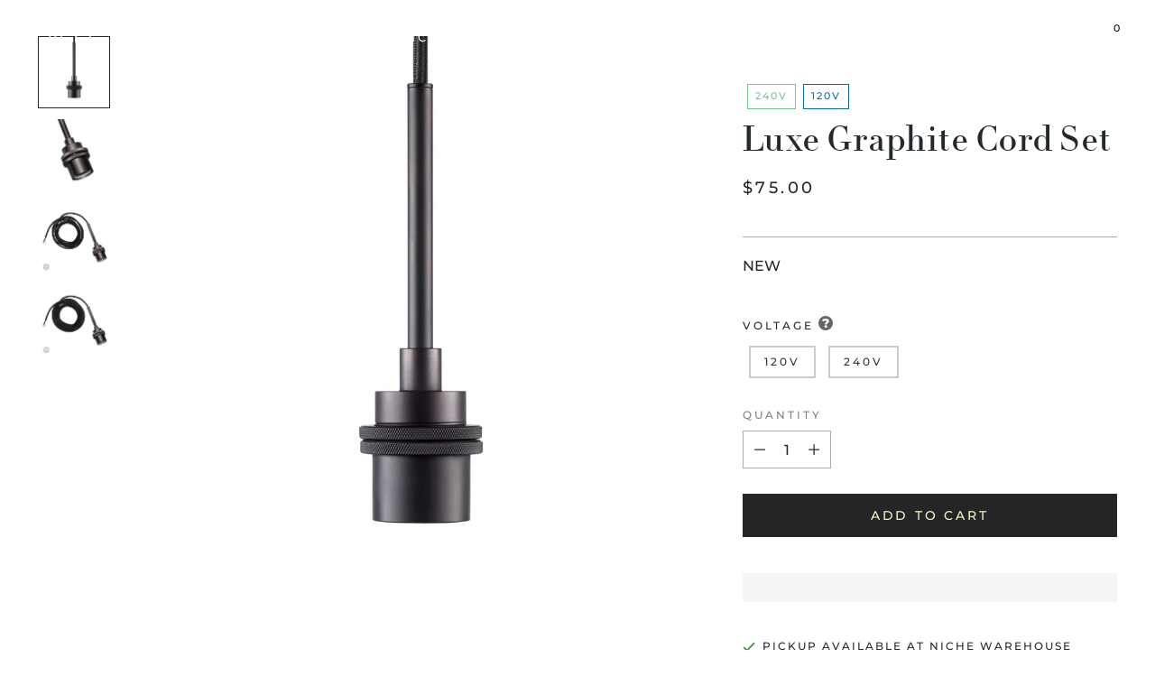

--- FILE ---
content_type: text/html; charset=utf-8
request_url: https://store.nichemodern.com/products/luxe-cord-set-graphite
body_size: 87473
content:
<!doctype html>

<!--
  ___                 ___           ___           ___
       /  /\                     /__/\         /  /\         /  /\
      /  /:/_                    \  \:\       /  /:/        /  /::\
     /  /:/ /\  ___     ___       \  \:\     /  /:/        /  /:/\:\
    /  /:/ /:/ /__/\   /  /\  ___  \  \:\   /  /:/  ___   /  /:/  \:\
   /__/:/ /:/  \  \:\ /  /:/ /__/\  \__\:\ /__/:/  /  /\ /__/:/ \__\:\
   \  \:\/:/    \  \:\  /:/  \  \:\ /  /:/ \  \:\ /  /:/ \  \:\ /  /:/
    \  \::/      \  \:\/:/    \  \:\  /:/   \  \:\  /:/   \  \:\  /:/
     \  \:\       \  \::/      \  \:\/:/     \  \:\/:/     \  \:\/:/
      \  \:\       \__\/        \  \::/       \  \::/       \  \::/
       \__\/                     \__\/         \__\/         \__\/

  --------------------------------------------------------------------
  #  Stiletto v5.0.1
  #  Documentation: https://help.fluorescent.co/v/stiletto
  #  Purchase: https://themes.shopify.com/themes/stiletto/
  #  A product by Fluorescent: https://fluorescent.co/
  --------------------------------------------------------------------
-->

<html class="no-js" lang="en" style="--announcement-height: 1px;">
  <head>
    <meta charset="UTF-8">
    <meta http-equiv="X-UA-Compatible" content="IE=edge,chrome=1">
    <meta name="viewport" content="width=device-width,initial-scale=1">
    




  <meta name="description" content="This premium Luxe Cord Set features a compelling Graphite finish that is flawlessly paired with a classic black braided cord. Available in both 120 and 240 volt options, this cord set is offered in 4&#39; (1.22 M) or 24&#39; (7.32 M) lengths that can be cut on-site. This allows for easy installation and perfectly placed glass ">



    <link rel="canonical" href="https://store.nichemodern.com/products/luxe-cord-set-graphite">
    <link rel="preconnect" href="https://cdn.shopify.com" crossorigin><title>Luxe Graphite Cord Set
&ndash; Niche</title>

    





  
  
  
  
  




<meta property="og:url" content="https://store.nichemodern.com/products/luxe-cord-set-graphite">
<meta property="og:site_name" content="Niche">
<meta property="og:type" content="product">
<meta property="og:title" content="Luxe Graphite Cord Set">
<meta property="og:description" content="This premium Luxe Cord Set features a compelling Graphite finish that is flawlessly paired with a classic black braided cord. Available in both 120 and 240 volt options, this cord set is offered in 4&amp;#39; (1.22 M) or 24&amp;#39; (7.32 M) lengths that can be cut on-site. This allows for easy installation and perfectly placed glass ">
<meta property="og:image" content="http://store.nichemodern.com/cdn/shop/products/LUXE_CORD_SET_GR.jpg?v=1658515225&width=1024">
<meta property="og:image:secure_url" content="https://store.nichemodern.com/cdn/shop/products/LUXE_CORD_SET_GR.jpg?v=1658515225&width=1024">
<meta property="og:price:amount" content="75.00">
<meta property="og:price:currency" content="USD">

<meta name="twitter:title" content="Luxe Graphite Cord Set">
<meta name="twitter:description" content="This premium Luxe Cord Set features a compelling Graphite finish that is flawlessly paired with a classic black braided cord. Available in both 120 and 240 volt options, this cord set is offered in 4&amp;#39; (1.22 M) or 24&amp;#39; (7.32 M) lengths that can be cut on-site. This allows for easy installation and perfectly placed glass ">
<meta name="twitter:card" content="summary_large_image">
<meta name="twitter:image" content="https://store.nichemodern.com/cdn/shop/products/LUXE_CORD_SET_GR.jpg?v=1658515225&width=1024">
<meta name="twitter:image:width" content="480">
<meta name="twitter:image:height" content="480">


    <script>
  console.log('Stiletto v5.0.1 by Fluorescent');

  document.documentElement.className = document.documentElement.className.replace('no-js', '');
  if (window.matchMedia(`(prefers-reduced-motion: reduce)`) === true || window.matchMedia(`(prefers-reduced-motion: reduce)`).matches === true) {
    document.documentElement.classList.add('prefers-reduced-motion');
  } else {
    document.documentElement.classList.add('do-anim');
  }

  window.theme = {
    version: 'v5.0.1',
    themeName: 'Stiletto',
    moneyFormat: "${{amount}}",
    strings: {
      name: "Niche",
      accessibility: {
        play_video: "Play",
        pause_video: "Pause",
        range_lower: "Lower",
        range_upper: "Upper"
      },
      product: {
        no_shipping_rates: "Shipping rate unavailable",
        country_placeholder: "Country\/Region",
        review: "Write a review"
      },
      products: {
        product: {
          unavailable: "Unavailable",
          unitPrice: "Unit price",
          unitPriceSeparator: "per",
          sku: "SKU"
        }
      },
      cart: {
        editCartNote: "Edit order notes",
        addCartNote: "Add order notes",
        quantityError: "You have the maximum number of this product in your cart"
      },
      pagination: {
        viewing: "You’re viewing {{ of }} of {{ total }}",
        products: "products",
        results: "results"
      }
    },
    routes: {
      root: "/",
      cart: {
        base: "/cart",
        add: "/cart/add",
        change: "/cart/change",
        update: "/cart/update",
        clear: "/cart/clear",
        // Manual routes until Shopify adds support
        shipping: "/cart/shipping_rates",
      },
      // Manual routes until Shopify adds support
      products: "/products",
      productRecommendations: "/recommendations/products",
      predictive_search_url: '/search/suggest',
    },
    icons: {
      chevron: "\u003cspan class=\"icon icon-new icon-chevron \"\u003e\n  \u003csvg viewBox=\"0 0 24 24\" fill=\"none\" xmlns=\"http:\/\/www.w3.org\/2000\/svg\"\u003e\u003cpath d=\"M1.875 7.438 12 17.563 22.125 7.438\" stroke=\"currentColor\" stroke-width=\"2\"\/\u003e\u003c\/svg\u003e\n\u003c\/span\u003e\n",
      close: "\u003cspan class=\"icon icon-new icon-close \"\u003e\n  \u003csvg viewBox=\"0 0 24 24\" fill=\"none\" xmlns=\"http:\/\/www.w3.org\/2000\/svg\"\u003e\u003cpath d=\"M2.66 1.34 2 .68.68 2l.66.66 1.32-1.32zm18.68 21.32.66.66L23.32 22l-.66-.66-1.32 1.32zm1.32-20 .66-.66L22 .68l-.66.66 1.32 1.32zM1.34 21.34.68 22 2 23.32l.66-.66-1.32-1.32zm0-18.68 10 10 1.32-1.32-10-10-1.32 1.32zm11.32 10 10-10-1.32-1.32-10 10 1.32 1.32zm-1.32-1.32-10 10 1.32 1.32 10-10-1.32-1.32zm0 1.32 10 10 1.32-1.32-10-10-1.32 1.32z\" fill=\"currentColor\"\/\u003e\u003c\/svg\u003e\n\u003c\/span\u003e\n",
      zoom: "\u003cspan class=\"icon icon-new icon-zoom \"\u003e\n  \u003csvg viewBox=\"0 0 24 24\" fill=\"none\" xmlns=\"http:\/\/www.w3.org\/2000\/svg\"\u003e\u003cpath d=\"M10.3,19.71c5.21,0,9.44-4.23,9.44-9.44S15.51,.83,10.3,.83,.86,5.05,.86,10.27s4.23,9.44,9.44,9.44Z\" fill=\"none\" stroke=\"currentColor\" stroke-linecap=\"round\" stroke-miterlimit=\"10\" stroke-width=\"1.63\"\/\u003e\n          \u003cpath d=\"M5.05,10.27H15.54\" fill=\"none\" stroke=\"currentColor\" stroke-miterlimit=\"10\" stroke-width=\"1.63\"\/\u003e\n          \u003cpath class=\"cross-up\" d=\"M10.3,5.02V15.51\" fill=\"none\" stroke=\"currentColor\" stroke-miterlimit=\"10\" stroke-width=\"1.63\"\/\u003e\n          \u003cpath d=\"M16.92,16.9l6.49,6.49\" fill=\"none\" stroke=\"currentColor\" stroke-miterlimit=\"10\" stroke-width=\"1.63\"\/\u003e\u003c\/svg\u003e\n\u003c\/span\u003e\n"
    },
    coreData: {
      n: "Stiletto",
      v: "v5.0.1",
    }
  }

  window.theme.searchableFields = "product_type,title,variants.sku,variants.title,vendor";

  
</script>

    <style>
  @font-face {
  font-family: "Work Sans";
  font-weight: 500;
  font-style: normal;
  font-display: swap;
  src: url("//store.nichemodern.com/cdn/fonts/work_sans/worksans_n5.42fc03d7028ac0f31a2ddf10d4a2904a7483a1c4.woff2") format("woff2"),
       url("//store.nichemodern.com/cdn/fonts/work_sans/worksans_n5.1f79bf93aa21696aa0428c88e39fb9f946295341.woff") format("woff");
}

  @font-face {
  font-family: "Bodoni Moda";
  font-weight: 900;
  font-style: italic;
  font-display: swap;
  src: url("//store.nichemodern.com/cdn/fonts/bodoni_moda/bodonimoda_i9.2257ebc0d61797a796dcd93185c5bb317371d00b.woff2") format("woff2"),
       url("//store.nichemodern.com/cdn/fonts/bodoni_moda/bodonimoda_i9.72b92fc8e98063064bd544e43c4e75db421749ba.woff") format("woff");
}

  @font-face {
  font-family: "Bodoni Moda";
  font-weight: 600;
  font-style: italic;
  font-display: swap;
  src: url("//store.nichemodern.com/cdn/fonts/bodoni_moda/bodonimoda_i6.16259550091d29fe972416d1b77c0d987a34ffdb.woff2") format("woff2"),
       url("//store.nichemodern.com/cdn/fonts/bodoni_moda/bodonimoda_i6.fa1b1b7da978afcaf429f7b310df0e50f2bee163.woff") format("woff");
}

  @font-face {
  font-family: Montserrat;
  font-weight: 500;
  font-style: normal;
  font-display: swap;
  src: url("//store.nichemodern.com/cdn/fonts/montserrat/montserrat_n5.07ef3781d9c78c8b93c98419da7ad4fbeebb6635.woff2") format("woff2"),
       url("//store.nichemodern.com/cdn/fonts/montserrat/montserrat_n5.adf9b4bd8b0e4f55a0b203cdd84512667e0d5e4d.woff") format("woff");
}

  @font-face {
  font-family: Montserrat;
  font-weight: 800;
  font-style: normal;
  font-display: swap;
  src: url("//store.nichemodern.com/cdn/fonts/montserrat/montserrat_n8.853056e398b4dadf6838423edb7abaa02f651554.woff2") format("woff2"),
       url("//store.nichemodern.com/cdn/fonts/montserrat/montserrat_n8.9201aba6104751e1b3e48577a5a739fc14862200.woff") format("woff");
}

  @font-face {
  font-family: Montserrat;
  font-weight: 500;
  font-style: italic;
  font-display: swap;
  src: url("//store.nichemodern.com/cdn/fonts/montserrat/montserrat_i5.d3a783eb0cc26f2fda1e99d1dfec3ebaea1dc164.woff2") format("woff2"),
       url("//store.nichemodern.com/cdn/fonts/montserrat/montserrat_i5.76d414ea3d56bb79ef992a9c62dce2e9063bc062.woff") format("woff");
}

  @font-face {
  font-family: Montserrat;
  font-weight: 800;
  font-style: italic;
  font-display: swap;
  src: url("//store.nichemodern.com/cdn/fonts/montserrat/montserrat_i8.b5b703476aa25307888d32fbbb26f33913f79842.woff2") format("woff2"),
       url("//store.nichemodern.com/cdn/fonts/montserrat/montserrat_i8.1037a8c7c9042232c15d221799b18df65709cdd0.woff") format("woff");
}


  :root {
    --color-text: #22292d;
    --color-text-8-percent: rgba(34, 41, 45, 0.08);  
    --color-text-alpha: rgba(34, 41, 45, 0.35);
    --color-text-meta: rgba(34, 41, 45, 0.6);
    --color-text-link: #22292d;
    --color-text-error: #D02F2E;
    --color-text-success: #478947;

    --color-background: #ffffff;
    --color-background-semi-transparent-80: rgba(255, 255, 255, 0.8);
    --color-background-semi-transparent-90: rgba(255, 255, 255, 0.9);

    --color-background-transparent: rgba(255, 255, 255, 0);
    --color-border: #AAAAAA;
    --color-border-meta: rgba(170, 170, 170, 0.6);
    --color-overlay: rgba(0, 0, 0, 0.7);

    --color-background-meta: #f5f5f5;
    --color-background-meta-alpha: rgba(245, 245, 245, 0.6);
    --color-background-darker-meta: #e8e8e8;
    --color-background-darker-meta-alpha: rgba(232, 232, 232, 0.6);
    --color-background-placeholder: #e8e8e8;
    --color-background-placeholder-lighter: #f0f0f0;
    --color-foreground-placeholder: rgba(34, 41, 45, 0.4);

    --color-border-input: #AAAAAA;
    --color-border-input-alpha: rgba(170, 170, 170, 0.25);
    --color-text-input: #22292d;
    --color-text-input-alpha: rgba(34, 41, 45, 0.04);

    --color-text-button: #faf7c3;

    --color-background-button: #242526;
    --color-background-button-alpha: rgba(36, 37, 38, 0.6);
    --color-background-outline-button-alpha: rgba(36, 37, 38, 0.1);
    --color-background-button-hover: #56585a;

    --color-icon: rgba(34, 41, 45, 0.4);
    --color-icon-darker: rgba(34, 41, 45, 0.6);

    --color-text-sale-badge: #d21404;
    --color-background-sold-badge: #414141;
    --color-text-sold-badge: #ffffff;

    --color-text-header: #22292d;
    --color-text-header-half-transparent: rgba(34, 41, 45, 0.5);

    --color-background-header: #fcfcf9;
    --color-background-header-transparent: rgba(252, 252, 249, 0);
    --color-icon-header: #22292d;
    --color-shadow-header: rgba(0, 0, 0, 0.15);

    --color-background-footer: #171819;
    --color-text-footer: #f7f7e8;
    --color-text-footer-subdued: rgba(247, 247, 232, 0.7);

    --color-products-sale-price: #d21404;
    --color-products-rating-star: #000000;

    --color-products-stock-good: #435830;
    --color-products-stock-medium: #e69b1d;
    --color-products-stock-bad: #aaaaaa;
    --color-products-stock-bad: #aaaaaa;

    --font-logo: "Work Sans", sans-serif;
    --font-logo-weight: 500;
    --font-logo-style: normal;
    --logo-text-transform: none;
    --logo-letter-spacing: 0.0em;

    --font-heading: "Bodoni Moda", serif;
    --font-heading-weight: 900;
    --font-heading-style: italic;
    --font-heading-text-transform: none;
    --font-heading-base-letter-spacing: 0.04em;
    --font-heading-base-size: 50px;

    --font-body: Montserrat, sans-serif;
    --font-body-weight: 500;
    --font-body-style: normal;
    --font-body-italic: italic;
    --font-body-bold-weight: 800;
    --font-body-base-letter-spacing: 0.0em;
    --font-body-base-size: 16px;

    /* Typography */
    --line-height-heading: 1.1;
    --line-height-subheading: 1.33;
    --line-height-body: 1.5;

    --logo-font-size: 
clamp(2.625rem, 2.158839779005525rem + 1.9889502762430937vw, 3.75rem)
;

    --font-size-navigation-base: 17px;
    --font-navigation-base-letter-spacing: 0.0em;
    --font-navigation-base-text-transform: uppercase;

    --font-size-heading-display-1: 
clamp(3.65625rem, 3.228936464088398rem + 1.8232044198895028vw, 4.6875rem)
;
    --font-size-heading-display-2: 
clamp(3.2491875rem, 2.8694482044198897rem + 1.620220994475138vw, 4.165625rem)
;
    --font-size-heading-display-3: 
clamp(2.8435875rem, 2.5112515193370166rem + 1.4179668508287293vw, 3.645625rem)
;
    --font-size-heading-1-base: 
clamp(2.4375rem, 2.152624309392265rem + 1.2154696132596685vw, 3.125rem)
;
    --font-size-heading-2-base: 
clamp(2.1328125rem, 1.883546270718232rem + 1.0635359116022098vw, 2.734375rem)
;
    --font-size-heading-3-base: 
clamp(1.828125rem, 1.614468232044199rem + 0.9116022099447514vw, 2.34375rem)
;
    --font-size-heading-4-base: 
clamp(1.4210625rem, 1.2549799723756905rem + 0.7086187845303868vw, 1.821875rem)
;
    --font-size-heading-5-base: 
clamp(1.21875rem, 1.0763121546961325rem + 0.6077348066298343vw, 1.5625rem)
;
    --font-size-heading-6-base: 
clamp(1.014rem, 0.8954917127071823rem + 0.5056353591160221vw, 1.3rem)
;
    --font-size-body-400: 
clamp(1.5827rem, 1.5481834254143647rem + 0.1472707182320442vw, 1.666rem)
;
    --font-size-body-350: 
clamp(1.47725rem, 1.4450331491712707rem + 0.1374585635359116vw, 1.555rem)
;
    --font-size-body-300: 
clamp(1.3718rem, 1.3418828729281769rem + 0.127646408839779vw, 1.444rem)
;
    --font-size-body-250: 
clamp(1.26635rem, 1.2387325966850828rem + 0.1178342541436464vw, 1.333rem)
;
    --font-size-body-200: 
clamp(1.1609rem, 1.135582320441989rem + 0.1080220994475138vw, 1.222rem)
;
    --font-size-body-150: 
clamp(1.05545rem, 1.032432044198895rem + 0.09820994475138121vw, 1.111rem)
;
    --font-size-body-100: 
clamp(0.95rem, 0.9292817679558011rem + 0.08839779005524862vw, 1.0rem)
;
    --font-size-body-75: 
clamp(0.8436rem, 0.8252022099447514rem + 0.07849723756906077vw, 0.888rem)
;
    --font-size-body-60: 
clamp(0.78109rem, 0.7640554696132597rem + 0.07268066298342542vw, 0.8222rem)
;
    --font-size-body-50: 
clamp(0.73815rem, 0.7220519337016574rem + 0.06868508287292817vw, 0.777rem)
;
    --font-size-body-25: 
clamp(0.6859rem, 0.6709414364640884rem + 0.0638232044198895vw, 0.722rem)
;
    --font-size-body-20: 
clamp(0.6327rem, 0.6189016574585635rem + 0.05887292817679558vw, 0.666rem)
;

    /* Buttons */
    
      --button-padding-multiplier: 1;
      --font-size-button: var(--font-size-body-50);
      --font-size-button-x-small: var(--font-size-body-25);
    

    --font-button-text-transform: uppercase;
    --button-letter-spacing: 0.0em;
    --line-height-button: 1.45;

    /* Product badges */
    
      --font-size-product-badge: var(--font-size-body-20);
    

    --font-product-badge-text-transform: uppercase;

    /* Product listing titles */
    
      --font-size-listing-title: var(--font-size-body-60);
    

    --font-product-listing-title-text-transform: uppercase;
    --font-product-listing-title-base-letter-spacing: 0.01em;

    /* Shopify pay specific */
    --payment-terms-background-color: #f5f5f5;
  }

  @supports not (font-size: clamp(10px, 3.3vw, 20px)) {
    :root {
      --logo-font-size: 
3.1875rem
;
      --font-size-heading-display-1: 
4.171875rem
;
      --font-size-heading-display-2: 
3.70740625rem
;
      --font-size-heading-display-3: 
3.24460625rem
;
      --font-size-heading-1-base: 
2.78125rem
;
      --font-size-heading-2-base: 
2.43359375rem
;
      --font-size-heading-3-base: 
2.0859375rem
;
      --font-size-heading-4-base: 
1.62146875rem
;
      --font-size-heading-5-base: 
1.390625rem
;
      --font-size-heading-6-base: 
1.157rem
;
      --font-size-body-400: 
1.62435rem
;
      --font-size-body-350: 
1.516125rem
;
      --font-size-body-300: 
1.4079rem
;
      --font-size-body-250: 
1.299675rem
;
      --font-size-body-200: 
1.19145rem
;
      --font-size-body-150: 
1.083225rem
;
      --font-size-body-100: 
0.975rem
;
      --font-size-body-75: 
0.8658rem
;
      --font-size-body-60: 
0.801645rem
;
      --font-size-body-50: 
0.757575rem
;
      --font-size-body-25: 
0.70395rem
;
      --font-size-body-20: 
0.64935rem
;
    }
  }.product-badge[data-handle="conscious"],.product-badge[data-handle="240v"]{
        color: #74c794;
      }
    
.product-badge[data-handle="20th-anniversary"],.product-badge[data-handle="best-seller"],.product-badge[data-handle="120v"]{
        color: #096da5;
      }
    
.product-badge[data-handle="new"],.product-badge[data-handle="popular"],.product-badge[data-handle="48v"]{
        color: #000000;
      }
    
.product-badge[data-handle="almost-gone"],.product-badge[data-handle="clearance"],.product-badge[data-handle="last-call"],.product-badge[data-handle="dwr-exclusive"],.product-badge[data-handle="discontinued"]{
        color: #df0a0a;
      }
    
</style>

<script>
  flu = window.flu || {};
  flu.chunks = {
    photoswipe: "//store.nichemodern.com/cdn/shop/t/30/assets/photoswipe-chunk.js?v=18659099751219271031753132979",
    swiper: "//store.nichemodern.com/cdn/shop/t/30/assets/swiper-chunk.js?v=73725226959832986321753132979",
    nouislider: "//store.nichemodern.com/cdn/shop/t/30/assets/nouislider-chunk.js?v=131351027671466727271753132978",
    polyfillInert: "//store.nichemodern.com/cdn/shop/t/30/assets/polyfill-inert-chunk.js?v=9775187524458939151753132979",
    polyfillResizeObserver: "//store.nichemodern.com/cdn/shop/t/30/assets/polyfill-resize-observer-chunk.js?v=14827",
  };
</script>





  <script type="module" src="//store.nichemodern.com/cdn/shop/t/30/assets/theme.min.js?v=143006425001493589181753132979"></script>










<script defer>
  var defineVH = function () {
    document.documentElement.style.setProperty('--vh', window.innerHeight * 0.01 + 'px');
  };
  window.addEventListener('resize', defineVH);
  window.addEventListener('orientationchange', defineVH);
  defineVH();
</script>

<link href="//store.nichemodern.com/cdn/shop/t/30/assets/theme.css?v=107233284713680790301753132978" rel="stylesheet" type="text/css" media="all" />


  <link href="//store.nichemodern.com/cdn/shop/t/30/assets/custom.css?v=159188999157575185831768413386" rel="stylesheet" type="text/css" media="all" />

<script>window.performance && window.performance.mark && window.performance.mark('shopify.content_for_header.start');</script><meta name="facebook-domain-verification" content="16umxnzfw0crd61bp2brhy7rp3ad0y">
<meta name="google-site-verification" content="l4rJ2uETaT2La2LyKbNdJaOzmq16bw-mWg3cymUK0lI">
<meta id="shopify-digital-wallet" name="shopify-digital-wallet" content="/31404032135/digital_wallets/dialog">
<meta name="shopify-checkout-api-token" content="fdae8abb1b652a3db667682f3a944900">
<meta id="in-context-paypal-metadata" data-shop-id="31404032135" data-venmo-supported="false" data-environment="production" data-locale="en_US" data-paypal-v4="true" data-currency="USD">
<link rel="alternate" type="application/json+oembed" href="https://store.nichemodern.com/products/luxe-cord-set-graphite.oembed">
<script async="async" src="/checkouts/internal/preloads.js?locale=en-US"></script>
<link rel="preconnect" href="https://shop.app" crossorigin="anonymous">
<script async="async" src="https://shop.app/checkouts/internal/preloads.js?locale=en-US&shop_id=31404032135" crossorigin="anonymous"></script>
<script id="apple-pay-shop-capabilities" type="application/json">{"shopId":31404032135,"countryCode":"US","currencyCode":"USD","merchantCapabilities":["supports3DS"],"merchantId":"gid:\/\/shopify\/Shop\/31404032135","merchantName":"Niche","requiredBillingContactFields":["postalAddress","email","phone"],"requiredShippingContactFields":["postalAddress","email","phone"],"shippingType":"shipping","supportedNetworks":["visa","masterCard","amex","discover","elo","jcb"],"total":{"type":"pending","label":"Niche","amount":"1.00"},"shopifyPaymentsEnabled":true,"supportsSubscriptions":true}</script>
<script id="shopify-features" type="application/json">{"accessToken":"fdae8abb1b652a3db667682f3a944900","betas":["rich-media-storefront-analytics"],"domain":"store.nichemodern.com","predictiveSearch":true,"shopId":31404032135,"locale":"en"}</script>
<script>var Shopify = Shopify || {};
Shopify.shop = "niche-modern.myshopify.com";
Shopify.locale = "en";
Shopify.currency = {"active":"USD","rate":"1.0"};
Shopify.country = "US";
Shopify.theme = {"name":"store-nichemodern-com-2025-07-21-stiletto\/main","id":150287909086,"schema_name":"Stiletto","schema_version":"5.0.1","theme_store_id":null,"role":"main"};
Shopify.theme.handle = "null";
Shopify.theme.style = {"id":null,"handle":null};
Shopify.cdnHost = "store.nichemodern.com/cdn";
Shopify.routes = Shopify.routes || {};
Shopify.routes.root = "/";</script>
<script type="module">!function(o){(o.Shopify=o.Shopify||{}).modules=!0}(window);</script>
<script>!function(o){function n(){var o=[];function n(){o.push(Array.prototype.slice.apply(arguments))}return n.q=o,n}var t=o.Shopify=o.Shopify||{};t.loadFeatures=n(),t.autoloadFeatures=n()}(window);</script>
<script>
  window.ShopifyPay = window.ShopifyPay || {};
  window.ShopifyPay.apiHost = "shop.app\/pay";
  window.ShopifyPay.redirectState = null;
</script>
<script id="shop-js-analytics" type="application/json">{"pageType":"product"}</script>
<script defer="defer" async type="module" src="//store.nichemodern.com/cdn/shopifycloud/shop-js/modules/v2/client.init-shop-cart-sync_C5BV16lS.en.esm.js"></script>
<script defer="defer" async type="module" src="//store.nichemodern.com/cdn/shopifycloud/shop-js/modules/v2/chunk.common_CygWptCX.esm.js"></script>
<script type="module">
  await import("//store.nichemodern.com/cdn/shopifycloud/shop-js/modules/v2/client.init-shop-cart-sync_C5BV16lS.en.esm.js");
await import("//store.nichemodern.com/cdn/shopifycloud/shop-js/modules/v2/chunk.common_CygWptCX.esm.js");

  window.Shopify.SignInWithShop?.initShopCartSync?.({"fedCMEnabled":true,"windoidEnabled":true});

</script>
<script defer="defer" async type="module" src="//store.nichemodern.com/cdn/shopifycloud/shop-js/modules/v2/client.payment-terms_CZxnsJam.en.esm.js"></script>
<script defer="defer" async type="module" src="//store.nichemodern.com/cdn/shopifycloud/shop-js/modules/v2/chunk.common_CygWptCX.esm.js"></script>
<script defer="defer" async type="module" src="//store.nichemodern.com/cdn/shopifycloud/shop-js/modules/v2/chunk.modal_D71HUcav.esm.js"></script>
<script type="module">
  await import("//store.nichemodern.com/cdn/shopifycloud/shop-js/modules/v2/client.payment-terms_CZxnsJam.en.esm.js");
await import("//store.nichemodern.com/cdn/shopifycloud/shop-js/modules/v2/chunk.common_CygWptCX.esm.js");
await import("//store.nichemodern.com/cdn/shopifycloud/shop-js/modules/v2/chunk.modal_D71HUcav.esm.js");

  
</script>
<script>
  window.Shopify = window.Shopify || {};
  if (!window.Shopify.featureAssets) window.Shopify.featureAssets = {};
  window.Shopify.featureAssets['shop-js'] = {"shop-cart-sync":["modules/v2/client.shop-cart-sync_ZFArdW7E.en.esm.js","modules/v2/chunk.common_CygWptCX.esm.js"],"shop-button":["modules/v2/client.shop-button_tlx5R9nI.en.esm.js","modules/v2/chunk.common_CygWptCX.esm.js"],"init-fed-cm":["modules/v2/client.init-fed-cm_CmiC4vf6.en.esm.js","modules/v2/chunk.common_CygWptCX.esm.js"],"init-windoid":["modules/v2/client.init-windoid_sURxWdc1.en.esm.js","modules/v2/chunk.common_CygWptCX.esm.js"],"init-shop-cart-sync":["modules/v2/client.init-shop-cart-sync_C5BV16lS.en.esm.js","modules/v2/chunk.common_CygWptCX.esm.js"],"init-shop-email-lookup-coordinator":["modules/v2/client.init-shop-email-lookup-coordinator_B8hsDcYM.en.esm.js","modules/v2/chunk.common_CygWptCX.esm.js"],"shop-cash-offers":["modules/v2/client.shop-cash-offers_DOA2yAJr.en.esm.js","modules/v2/chunk.common_CygWptCX.esm.js","modules/v2/chunk.modal_D71HUcav.esm.js"],"pay-button":["modules/v2/client.pay-button_FdsNuTd3.en.esm.js","modules/v2/chunk.common_CygWptCX.esm.js"],"shop-login-button":["modules/v2/client.shop-login-button_C5VAVYt1.en.esm.js","modules/v2/chunk.common_CygWptCX.esm.js","modules/v2/chunk.modal_D71HUcav.esm.js"],"shop-toast-manager":["modules/v2/client.shop-toast-manager_ClPi3nE9.en.esm.js","modules/v2/chunk.common_CygWptCX.esm.js"],"avatar":["modules/v2/client.avatar_BTnouDA3.en.esm.js"],"init-shop-for-new-customer-accounts":["modules/v2/client.init-shop-for-new-customer-accounts_ChsxoAhi.en.esm.js","modules/v2/client.shop-login-button_C5VAVYt1.en.esm.js","modules/v2/chunk.common_CygWptCX.esm.js","modules/v2/chunk.modal_D71HUcav.esm.js"],"init-customer-accounts":["modules/v2/client.init-customer-accounts_DxDtT_ad.en.esm.js","modules/v2/client.shop-login-button_C5VAVYt1.en.esm.js","modules/v2/chunk.common_CygWptCX.esm.js","modules/v2/chunk.modal_D71HUcav.esm.js"],"init-customer-accounts-sign-up":["modules/v2/client.init-customer-accounts-sign-up_CPSyQ0Tj.en.esm.js","modules/v2/client.shop-login-button_C5VAVYt1.en.esm.js","modules/v2/chunk.common_CygWptCX.esm.js","modules/v2/chunk.modal_D71HUcav.esm.js"],"lead-capture":["modules/v2/client.lead-capture_Bi8yE_yS.en.esm.js","modules/v2/chunk.common_CygWptCX.esm.js","modules/v2/chunk.modal_D71HUcav.esm.js"],"checkout-modal":["modules/v2/client.checkout-modal_BPM8l0SH.en.esm.js","modules/v2/chunk.common_CygWptCX.esm.js","modules/v2/chunk.modal_D71HUcav.esm.js"],"shop-follow-button":["modules/v2/client.shop-follow-button_Cva4Ekp9.en.esm.js","modules/v2/chunk.common_CygWptCX.esm.js","modules/v2/chunk.modal_D71HUcav.esm.js"],"shop-login":["modules/v2/client.shop-login_D6lNrXab.en.esm.js","modules/v2/chunk.common_CygWptCX.esm.js","modules/v2/chunk.modal_D71HUcav.esm.js"],"payment-terms":["modules/v2/client.payment-terms_CZxnsJam.en.esm.js","modules/v2/chunk.common_CygWptCX.esm.js","modules/v2/chunk.modal_D71HUcav.esm.js"]};
</script>
<script>(function() {
  var isLoaded = false;
  function asyncLoad() {
    if (isLoaded) return;
    isLoaded = true;
    var urls = ["https:\/\/d23dclunsivw3h.cloudfront.net\/redirect-app.js?shop=niche-modern.myshopify.com","https:\/\/cdn.shopify.com\/s\/files\/1\/0314\/0403\/2135\/t\/4\/assets\/omegarfq_init.js?v=1597869968\u0026shop=niche-modern.myshopify.com","https:\/\/assets1.adroll.com\/shopify\/latest\/j\/shopify_rolling_bootstrap_v2.js?adroll_adv_id=IUIZF2BTINGZVOT56COE6J\u0026adroll_pix_id=LHYLE2XIWZBWXKUTJEGZAV\u0026shop=niche-modern.myshopify.com","https:\/\/node1.itoris.com\/dpo\/storefront\/include.js?shop=niche-modern.myshopify.com","https:\/\/api-na1.hubapi.com\/scriptloader\/v1\/66464.js?shop=niche-modern.myshopify.com"];
    for (var i = 0; i < urls.length; i++) {
      var s = document.createElement('script');
      s.type = 'text/javascript';
      s.async = true;
      s.src = urls[i];
      var x = document.getElementsByTagName('script')[0];
      x.parentNode.insertBefore(s, x);
    }
  };
  if(window.attachEvent) {
    window.attachEvent('onload', asyncLoad);
  } else {
    window.addEventListener('load', asyncLoad, false);
  }
})();</script>
<script id="__st">var __st={"a":31404032135,"offset":-18000,"reqid":"78fa5c02-9241-4fe0-a93c-aa5967a62642-1768843282","pageurl":"store.nichemodern.com\/products\/luxe-cord-set-graphite","u":"7103aef2763d","p":"product","rtyp":"product","rid":7631396307166};</script>
<script>window.ShopifyPaypalV4VisibilityTracking = true;</script>
<script id="captcha-bootstrap">!function(){'use strict';const t='contact',e='account',n='new_comment',o=[[t,t],['blogs',n],['comments',n],[t,'customer']],c=[[e,'customer_login'],[e,'guest_login'],[e,'recover_customer_password'],[e,'create_customer']],r=t=>t.map((([t,e])=>`form[action*='/${t}']:not([data-nocaptcha='true']) input[name='form_type'][value='${e}']`)).join(','),a=t=>()=>t?[...document.querySelectorAll(t)].map((t=>t.form)):[];function s(){const t=[...o],e=r(t);return a(e)}const i='password',u='form_key',d=['recaptcha-v3-token','g-recaptcha-response','h-captcha-response',i],f=()=>{try{return window.sessionStorage}catch{return}},m='__shopify_v',_=t=>t.elements[u];function p(t,e,n=!1){try{const o=window.sessionStorage,c=JSON.parse(o.getItem(e)),{data:r}=function(t){const{data:e,action:n}=t;return t[m]||n?{data:e,action:n}:{data:t,action:n}}(c);for(const[e,n]of Object.entries(r))t.elements[e]&&(t.elements[e].value=n);n&&o.removeItem(e)}catch(o){console.error('form repopulation failed',{error:o})}}const l='form_type',E='cptcha';function T(t){t.dataset[E]=!0}const w=window,h=w.document,L='Shopify',v='ce_forms',y='captcha';let A=!1;((t,e)=>{const n=(g='f06e6c50-85a8-45c8-87d0-21a2b65856fe',I='https://cdn.shopify.com/shopifycloud/storefront-forms-hcaptcha/ce_storefront_forms_captcha_hcaptcha.v1.5.2.iife.js',D={infoText:'Protected by hCaptcha',privacyText:'Privacy',termsText:'Terms'},(t,e,n)=>{const o=w[L][v],c=o.bindForm;if(c)return c(t,g,e,D).then(n);var r;o.q.push([[t,g,e,D],n]),r=I,A||(h.body.append(Object.assign(h.createElement('script'),{id:'captcha-provider',async:!0,src:r})),A=!0)});var g,I,D;w[L]=w[L]||{},w[L][v]=w[L][v]||{},w[L][v].q=[],w[L][y]=w[L][y]||{},w[L][y].protect=function(t,e){n(t,void 0,e),T(t)},Object.freeze(w[L][y]),function(t,e,n,w,h,L){const[v,y,A,g]=function(t,e,n){const i=e?o:[],u=t?c:[],d=[...i,...u],f=r(d),m=r(i),_=r(d.filter((([t,e])=>n.includes(e))));return[a(f),a(m),a(_),s()]}(w,h,L),I=t=>{const e=t.target;return e instanceof HTMLFormElement?e:e&&e.form},D=t=>v().includes(t);t.addEventListener('submit',(t=>{const e=I(t);if(!e)return;const n=D(e)&&!e.dataset.hcaptchaBound&&!e.dataset.recaptchaBound,o=_(e),c=g().includes(e)&&(!o||!o.value);(n||c)&&t.preventDefault(),c&&!n&&(function(t){try{if(!f())return;!function(t){const e=f();if(!e)return;const n=_(t);if(!n)return;const o=n.value;o&&e.removeItem(o)}(t);const e=Array.from(Array(32),(()=>Math.random().toString(36)[2])).join('');!function(t,e){_(t)||t.append(Object.assign(document.createElement('input'),{type:'hidden',name:u})),t.elements[u].value=e}(t,e),function(t,e){const n=f();if(!n)return;const o=[...t.querySelectorAll(`input[type='${i}']`)].map((({name:t})=>t)),c=[...d,...o],r={};for(const[a,s]of new FormData(t).entries())c.includes(a)||(r[a]=s);n.setItem(e,JSON.stringify({[m]:1,action:t.action,data:r}))}(t,e)}catch(e){console.error('failed to persist form',e)}}(e),e.submit())}));const S=(t,e)=>{t&&!t.dataset[E]&&(n(t,e.some((e=>e===t))),T(t))};for(const o of['focusin','change'])t.addEventListener(o,(t=>{const e=I(t);D(e)&&S(e,y())}));const B=e.get('form_key'),M=e.get(l),P=B&&M;t.addEventListener('DOMContentLoaded',(()=>{const t=y();if(P)for(const e of t)e.elements[l].value===M&&p(e,B);[...new Set([...A(),...v().filter((t=>'true'===t.dataset.shopifyCaptcha))])].forEach((e=>S(e,t)))}))}(h,new URLSearchParams(w.location.search),n,t,e,['guest_login'])})(!0,!0)}();</script>
<script integrity="sha256-4kQ18oKyAcykRKYeNunJcIwy7WH5gtpwJnB7kiuLZ1E=" data-source-attribution="shopify.loadfeatures" defer="defer" src="//store.nichemodern.com/cdn/shopifycloud/storefront/assets/storefront/load_feature-a0a9edcb.js" crossorigin="anonymous"></script>
<script crossorigin="anonymous" defer="defer" src="//store.nichemodern.com/cdn/shopifycloud/storefront/assets/shopify_pay/storefront-65b4c6d7.js?v=20250812"></script>
<script data-source-attribution="shopify.dynamic_checkout.dynamic.init">var Shopify=Shopify||{};Shopify.PaymentButton=Shopify.PaymentButton||{isStorefrontPortableWallets:!0,init:function(){window.Shopify.PaymentButton.init=function(){};var t=document.createElement("script");t.src="https://store.nichemodern.com/cdn/shopifycloud/portable-wallets/latest/portable-wallets.en.js",t.type="module",document.head.appendChild(t)}};
</script>
<script data-source-attribution="shopify.dynamic_checkout.buyer_consent">
  function portableWalletsHideBuyerConsent(e){var t=document.getElementById("shopify-buyer-consent"),n=document.getElementById("shopify-subscription-policy-button");t&&n&&(t.classList.add("hidden"),t.setAttribute("aria-hidden","true"),n.removeEventListener("click",e))}function portableWalletsShowBuyerConsent(e){var t=document.getElementById("shopify-buyer-consent"),n=document.getElementById("shopify-subscription-policy-button");t&&n&&(t.classList.remove("hidden"),t.removeAttribute("aria-hidden"),n.addEventListener("click",e))}window.Shopify?.PaymentButton&&(window.Shopify.PaymentButton.hideBuyerConsent=portableWalletsHideBuyerConsent,window.Shopify.PaymentButton.showBuyerConsent=portableWalletsShowBuyerConsent);
</script>
<script data-source-attribution="shopify.dynamic_checkout.cart.bootstrap">document.addEventListener("DOMContentLoaded",(function(){function t(){return document.querySelector("shopify-accelerated-checkout-cart, shopify-accelerated-checkout")}if(t())Shopify.PaymentButton.init();else{new MutationObserver((function(e,n){t()&&(Shopify.PaymentButton.init(),n.disconnect())})).observe(document.body,{childList:!0,subtree:!0})}}));
</script>
<link id="shopify-accelerated-checkout-styles" rel="stylesheet" media="screen" href="https://store.nichemodern.com/cdn/shopifycloud/portable-wallets/latest/accelerated-checkout-backwards-compat.css" crossorigin="anonymous">
<style id="shopify-accelerated-checkout-cart">
        #shopify-buyer-consent {
  margin-top: 1em;
  display: inline-block;
  width: 100%;
}

#shopify-buyer-consent.hidden {
  display: none;
}

#shopify-subscription-policy-button {
  background: none;
  border: none;
  padding: 0;
  text-decoration: underline;
  font-size: inherit;
  cursor: pointer;
}

#shopify-subscription-policy-button::before {
  box-shadow: none;
}

      </style>

<script>window.performance && window.performance.mark && window.performance.mark('shopify.content_for_header.end');</script>
  <link href="//store.nichemodern.com/cdn/shop/t/30/assets/custom-fields.css?v=22656201399655097251753558172" rel="stylesheet" type="text/css" media="all" />
<script src="https://cdnjs.cloudflare.com/ajax/libs/jquery/3.6.0/jquery.min.js" integrity="sha512-894YE6QWD5I59HgZOGReFYm4dnWc1Qt5NtvYSaNcOP+u1T9qYdvdihz0PPSiiqn/+/3e7Jo4EaG7TubfWGUrMQ==" crossorigin="anonymous" referrerpolicy="no-referrer"></script>
<script src="//store.nichemodern.com/cdn/shop/t/30/assets/custom-fields-widgets.js?v=2706296677974789471753558175" defer="defer"></script>
  <style data-shopify>
    html.rb-context-loading .shopify-section *,
    .rb-context-loading.shopify-section * {
      visibility: hidden !important;
    }
  </style>

  <script>
    if (!window.relevantbits?.enabled) {
      document.documentElement.classList.add('rb-context-loading');
      window.addEventListener('relevantbits:context:loaded', function () {
        window.relevantbits.provideContext({
          template: 'product.cord-sets',
          context: {
            customer: {
              id: '',
              email: '',
            },
            market: 'us',
          },
          options: {
            disable_dispatch: true,  // Disable dispatching DOMContentLoaded event when Context is rendered
            debug: true,  // Enable debug mode for additional logging
          },
          host: 'https://app.context.relevantbits.com/',
        });
      });
    }
  </script>
  <script src="//store.nichemodern.com/cdn/shop/t/30/assets/fluco-global-context-api.js?v=83128327809910728471763154524" defer></script>

<!-- BEGIN app block: shopify://apps/ac-rich-snippets-json-ld/blocks/app-embed/17aa4cf4-fc49-48c0-8b33-a9db975f8803 -->








<script type='text/javascript'>
    window.AC_RICH_SNIPPETS_ENABLED = true;

    
    function removeExistingStructuredSchemas(type) {
      const existingSchemas = document.querySelectorAll('script[type="application/ld+json"]');
      existingSchemas.forEach((script) => {
        const hasACRichSnippetsSchema =
          script.hasAttribute('data-added-by') &&
          script.getAttribute('data-added-by') === 'ac-rich-snippets';
        
        const isDBSchema = script.classList.contains('ac-rich-snippets-schema');
        if (!hasACRichSnippetsSchema && !isDBSchema) {
          try {
            const schemaContent = JSON.parse(script.textContent);
            if (schemaContent['@type'] === type) {
              script.remove();
            }
          } catch (e) {
            // Ignore errors in invalid JSON
          }
        }
      });
    }

    // Override the original function
    removeExistingSchema = function () {
      // no action
    };
  </script>
    
    <!-- BEGIN app snippet: product-schema --><script>
  document.addEventListener('DOMContentLoaded', () => {
    removeExistingStructuredSchemas('Product');
  });
</script>
<!-- JSON-LD data generated by AC Rich Snippets -->
<script
  type='application/ld+json'
  id='ac_rich_snippets_product_schema'
  class='ac-rich-snippets-schema'
  data-added-by='ac-rich-snippets'
>
  {
    "@context": "https://schema.org/",
    "@type": "Product",
    "name": "Luxe Graphite Cord Set",
    "@id": "https:\/\/store.nichemodern.com\/products\/luxe-cord-set-graphite",
    "url": "https:\/\/store.nichemodern.com\/products\/luxe-cord-set-graphite",
    "image": [
      "https:\/\/store.nichemodern.com\/cdn\/shop\/products\/LUXE_CORD_SET_GR.jpg?v=1658515225\u0026width=1920"
    ],
    "description": "This premium Luxe Cord Set features a compelling Graphite finish that is flawlessly paired with a classic black braided cord. Available in both 120 and 240 volt options, this cord set is offered in 4' (1.22 M) or 24' (7.32 M) lengths that can be cut on-site. This allows for easy installation and perfectly placed glass pendant lights.\n\nLuxe Ceiling Canopy sold separately.",
    "sku": "CS-LUXE-GPH",
    "brand": {
      "@type": "Brand",
      "name": "Niche"
    },
    "offers": {
      "@type": "Offer",
      "priceCurrency": "USD",
      "price": "75",
      "lowPrice": "75",
      "highPrice": "75",
      
      "availability": "https://schema.org/InStock",
      "url": "https://store.nichemodern.com/products/luxe-cord-set-graphite",
      "offerCount": 1
      
    }
  }
</script>
<script>
    document.addEventListener('DOMContentLoaded', () => {
      removeExistingStructuredSchemas('BreadcrumbList');
    });
  </script>
  
<!-- JSON-LD data generated by AC Rich Snippets -->
  <script
    type='application/ld+json'
    id='ac_rich_snippets_breadcrumb'
    class='ac-rich-snippets-schema'
    data-added-by='ac-rich-snippets'
  >
    {
      "@context": "http://schema.org",
      "@type": "BreadcrumbList",
      "name": "Product Breadcrumb",
      "itemListElement": [
          {
            "@type": "ListItem",
            "position": 1,
            "name": "Home",
            "item": "https://store.nichemodern.com"
          },
          {
            "@type": "ListItem",
            "position": 2,
            "name": "Accessories",
            "item": "https://store.nichemodern.com/collections/accessories"
          },
          {
            "@type": "ListItem",
            "position": 3,
            "name": "Luxe Graphite Cord Set",
            "item": "https://store.nichemodern.com/products/luxe-cord-set-graphite"
          }
        ]
    }
  </script><!-- END app snippet -->


  

  

  



<!-- END app block --><!-- BEGIN app block: shopify://apps/adroll-advertising-marketing/blocks/adroll-pixel/c60853ed-1adb-4359-83ae-4ed43ed0b559 -->
  <!-- AdRoll Customer: not found -->



  
  
  <!-- AdRoll Advertisable: IUIZF2BTINGZVOT56COE6J -->
  <!-- AdRoll Pixel: LHYLE2XIWZBWXKUTJEGZAV -->
  <script async src="https://assets1.adroll.com/shopify/latest/j/shopify_rolling_bootstrap_v2.js?adroll_adv_id=IUIZF2BTINGZVOT56COE6J&adroll_pix_id=LHYLE2XIWZBWXKUTJEGZAV"></script>



<!-- END app block --><!-- BEGIN app block: shopify://apps/sc-easy-redirects/blocks/app/be3f8dbd-5d43-46b4-ba43-2d65046054c2 -->
    <!-- common for all pages -->
    
    
        <script src="https://cdn.shopify.com/extensions/264f3360-3201-4ab7-9087-2c63466c86a3/sc-easy-redirects-5/assets/esc-redirect-app-live-feature.js" async></script>
    




<!-- END app block --><!-- BEGIN app block: shopify://apps/o-request-a-quote/blocks/omgrfq_script/5f4ac0e6-8a57-4f3d-853e-0194eab86273 --><script
  id="omgrfq-script"
  type='text/javascript'
  data-type="custom">
    if ((typeof window.jQuery === 'undefined')) {<!-- BEGIN app snippet: omg-jquery -->
    (function(){"use strict";var C=document,D=window,st=C.documentElement,L=C.createElement.bind(C),ft=L("div"),q=L("table"),Mt=L("tbody"),ot=L("tr"),H=Array.isArray,S=Array.prototype,Dt=S.concat,U=S.filter,at=S.indexOf,ct=S.map,Bt=S.push,ht=S.slice,z=S.some,_t=S.splice,Pt=/^#(?:[\w-]|\\.|[^\x00-\xa0])*$/,Ht=/^\.(?:[\w-]|\\.|[^\x00-\xa0])*$/,$t=/<.+>/,jt=/^\w+$/;function J(t,n){var r=It(n);return!t||!r&&!A(n)&&!c(n)?[]:!r&&Ht.test(t)?n.getElementsByClassName(t.slice(1).replace(/\\/g,"")):!r&&jt.test(t)?n.getElementsByTagName(t):n.querySelectorAll(t)}var dt=function(){function t(n,r){if(n){if(Y(n))return n;var i=n;if(g(n)){var e=r||C;if(i=Pt.test(n)&&A(e)?e.getElementById(n.slice(1).replace(/\\/g,"")):$t.test(n)?yt(n):Y(e)?e.find(n):g(e)?o(e).find(n):J(n,e),!i)return}else if(O(n))return this.ready(n);(i.nodeType||i===D)&&(i=[i]),this.length=i.length;for(var s=0,f=this.length;s<f;s++)this[s]=i[s]}}return t.prototype.init=function(n,r){return new t(n,r)},t}(),u=dt.prototype,o=u.init;o.fn=o.prototype=u,u.length=0,u.splice=_t,typeof Symbol=="function"&&(u[Symbol.iterator]=S[Symbol.iterator]);function Y(t){return t instanceof dt}function B(t){return!!t&&t===t.window}function A(t){return!!t&&t.nodeType===9}function It(t){return!!t&&t.nodeType===11}function c(t){return!!t&&t.nodeType===1}function Ft(t){return!!t&&t.nodeType===3}function Wt(t){return typeof t=="boolean"}function O(t){return typeof t=="function"}function g(t){return typeof t=="string"}function v(t){return t===void 0}function P(t){return t===null}function lt(t){return!isNaN(parseFloat(t))&&isFinite(t)}function G(t){if(typeof t!="object"||t===null)return!1;var n=Object.getPrototypeOf(t);return n===null||n===Object.prototype}o.isWindow=B,o.isFunction=O,o.isArray=H,o.isNumeric=lt,o.isPlainObject=G;function d(t,n,r){if(r){for(var i=t.length;i--;)if(n.call(t[i],i,t[i])===!1)return t}else if(G(t))for(var e=Object.keys(t),i=0,s=e.length;i<s;i++){var f=e[i];if(n.call(t[f],f,t[f])===!1)return t}else for(var i=0,s=t.length;i<s;i++)if(n.call(t[i],i,t[i])===!1)return t;return t}o.each=d,u.each=function(t){return d(this,t)},u.empty=function(){return this.each(function(t,n){for(;n.firstChild;)n.removeChild(n.firstChild)})};var qt=/\S+/g;function j(t){return g(t)?t.match(qt)||[]:[]}u.toggleClass=function(t,n){var r=j(t),i=!v(n);return this.each(function(e,s){c(s)&&d(r,function(f,a){i?n?s.classList.add(a):s.classList.remove(a):s.classList.toggle(a)})})},u.addClass=function(t){return this.toggleClass(t,!0)},u.removeAttr=function(t){var n=j(t);return this.each(function(r,i){c(i)&&d(n,function(e,s){i.removeAttribute(s)})})};function Ut(t,n){if(t){if(g(t)){if(arguments.length<2){if(!this[0]||!c(this[0]))return;var r=this[0].getAttribute(t);return P(r)?void 0:r}return v(n)?this:P(n)?this.removeAttr(t):this.each(function(e,s){c(s)&&s.setAttribute(t,n)})}for(var i in t)this.attr(i,t[i]);return this}}u.attr=Ut,u.removeClass=function(t){return arguments.length?this.toggleClass(t,!1):this.attr("class","")},u.hasClass=function(t){return!!t&&z.call(this,function(n){return c(n)&&n.classList.contains(t)})},u.get=function(t){return v(t)?ht.call(this):(t=Number(t),this[t<0?t+this.length:t])},u.eq=function(t){return o(this.get(t))},u.first=function(){return this.eq(0)},u.last=function(){return this.eq(-1)};function zt(t){return v(t)?this.get().map(function(n){return c(n)||Ft(n)?n.textContent:""}).join(""):this.each(function(n,r){c(r)&&(r.textContent=t)})}u.text=zt;function T(t,n,r){if(c(t)){var i=D.getComputedStyle(t,null);return r?i.getPropertyValue(n)||void 0:i[n]||t.style[n]}}function E(t,n){return parseInt(T(t,n),10)||0}function gt(t,n){return E(t,"border".concat(n?"Left":"Top","Width"))+E(t,"padding".concat(n?"Left":"Top"))+E(t,"padding".concat(n?"Right":"Bottom"))+E(t,"border".concat(n?"Right":"Bottom","Width"))}var X={};function Jt(t){if(X[t])return X[t];var n=L(t);C.body.insertBefore(n,null);var r=T(n,"display");return C.body.removeChild(n),X[t]=r!=="none"?r:"block"}function vt(t){return T(t,"display")==="none"}function pt(t,n){var r=t&&(t.matches||t.webkitMatchesSelector||t.msMatchesSelector);return!!r&&!!n&&r.call(t,n)}function I(t){return g(t)?function(n,r){return pt(r,t)}:O(t)?t:Y(t)?function(n,r){return t.is(r)}:t?function(n,r){return r===t}:function(){return!1}}u.filter=function(t){var n=I(t);return o(U.call(this,function(r,i){return n.call(r,i,r)}))};function x(t,n){return n?t.filter(n):t}u.detach=function(t){return x(this,t).each(function(n,r){r.parentNode&&r.parentNode.removeChild(r)}),this};var Yt=/^\s*<(\w+)[^>]*>/,Gt=/^<(\w+)\s*\/?>(?:<\/\1>)?$/,mt={"*":ft,tr:Mt,td:ot,th:ot,thead:q,tbody:q,tfoot:q};function yt(t){if(!g(t))return[];if(Gt.test(t))return[L(RegExp.$1)];var n=Yt.test(t)&&RegExp.$1,r=mt[n]||mt["*"];return r.innerHTML=t,o(r.childNodes).detach().get()}o.parseHTML=yt,u.has=function(t){var n=g(t)?function(r,i){return J(t,i).length}:function(r,i){return i.contains(t)};return this.filter(n)},u.not=function(t){var n=I(t);return this.filter(function(r,i){return(!g(t)||c(i))&&!n.call(i,r,i)})};function R(t,n,r,i){for(var e=[],s=O(n),f=i&&I(i),a=0,y=t.length;a<y;a++)if(s){var h=n(t[a]);h.length&&Bt.apply(e,h)}else for(var p=t[a][n];p!=null&&!(i&&f(-1,p));)e.push(p),p=r?p[n]:null;return e}function bt(t){return t.multiple&&t.options?R(U.call(t.options,function(n){return n.selected&&!n.disabled&&!n.parentNode.disabled}),"value"):t.value||""}function Xt(t){return arguments.length?this.each(function(n,r){var i=r.multiple&&r.options;if(i||Ot.test(r.type)){var e=H(t)?ct.call(t,String):P(t)?[]:[String(t)];i?d(r.options,function(s,f){f.selected=e.indexOf(f.value)>=0},!0):r.checked=e.indexOf(r.value)>=0}else r.value=v(t)||P(t)?"":t}):this[0]&&bt(this[0])}u.val=Xt,u.is=function(t){var n=I(t);return z.call(this,function(r,i){return n.call(r,i,r)})},o.guid=1;function w(t){return t.length>1?U.call(t,function(n,r,i){return at.call(i,n)===r}):t}o.unique=w,u.add=function(t,n){return o(w(this.get().concat(o(t,n).get())))},u.children=function(t){return x(o(w(R(this,function(n){return n.children}))),t)},u.parent=function(t){return x(o(w(R(this,"parentNode"))),t)},u.index=function(t){var n=t?o(t)[0]:this[0],r=t?this:o(n).parent().children();return at.call(r,n)},u.closest=function(t){var n=this.filter(t);if(n.length)return n;var r=this.parent();return r.length?r.closest(t):n},u.siblings=function(t){return x(o(w(R(this,function(n){return o(n).parent().children().not(n)}))),t)},u.find=function(t){return o(w(R(this,function(n){return J(t,n)})))};var Kt=/^\s*<!(?:\[CDATA\[|--)|(?:\]\]|--)>\s*$/g,Qt=/^$|^module$|\/(java|ecma)script/i,Vt=["type","src","nonce","noModule"];function Zt(t,n){var r=o(t);r.filter("script").add(r.find("script")).each(function(i,e){if(Qt.test(e.type)&&st.contains(e)){var s=L("script");s.text=e.textContent.replace(Kt,""),d(Vt,function(f,a){e[a]&&(s[a]=e[a])}),n.head.insertBefore(s,null),n.head.removeChild(s)}})}function kt(t,n,r,i,e){i?t.insertBefore(n,r?t.firstChild:null):t.nodeName==="HTML"?t.parentNode.replaceChild(n,t):t.parentNode.insertBefore(n,r?t:t.nextSibling),e&&Zt(n,t.ownerDocument)}function N(t,n,r,i,e,s,f,a){return d(t,function(y,h){d(o(h),function(p,M){d(o(n),function(b,W){var rt=r?M:W,it=r?W:M,m=r?p:b;kt(rt,m?it.cloneNode(!0):it,i,e,!m)},a)},f)},s),n}u.after=function(){return N(arguments,this,!1,!1,!1,!0,!0)},u.append=function(){return N(arguments,this,!1,!1,!0)};function tn(t){if(!arguments.length)return this[0]&&this[0].innerHTML;if(v(t))return this;var n=/<script[\s>]/.test(t);return this.each(function(r,i){c(i)&&(n?o(i).empty().append(t):i.innerHTML=t)})}u.html=tn,u.appendTo=function(t){return N(arguments,this,!0,!1,!0)},u.wrapInner=function(t){return this.each(function(n,r){var i=o(r),e=i.contents();e.length?e.wrapAll(t):i.append(t)})},u.before=function(){return N(arguments,this,!1,!0)},u.wrapAll=function(t){for(var n=o(t),r=n[0];r.children.length;)r=r.firstElementChild;return this.first().before(n),this.appendTo(r)},u.wrap=function(t){return this.each(function(n,r){var i=o(t)[0];o(r).wrapAll(n?i.cloneNode(!0):i)})},u.insertAfter=function(t){return N(arguments,this,!0,!1,!1,!1,!1,!0)},u.insertBefore=function(t){return N(arguments,this,!0,!0)},u.prepend=function(){return N(arguments,this,!1,!0,!0,!0,!0)},u.prependTo=function(t){return N(arguments,this,!0,!0,!0,!1,!1,!0)},u.contents=function(){return o(w(R(this,function(t){return t.tagName==="IFRAME"?[t.contentDocument]:t.tagName==="TEMPLATE"?t.content.childNodes:t.childNodes})))},u.next=function(t,n,r){return x(o(w(R(this,"nextElementSibling",n,r))),t)},u.nextAll=function(t){return this.next(t,!0)},u.nextUntil=function(t,n){return this.next(n,!0,t)},u.parents=function(t,n){return x(o(w(R(this,"parentElement",!0,n))),t)},u.parentsUntil=function(t,n){return this.parents(n,t)},u.prev=function(t,n,r){return x(o(w(R(this,"previousElementSibling",n,r))),t)},u.prevAll=function(t){return this.prev(t,!0)},u.prevUntil=function(t,n){return this.prev(n,!0,t)},u.map=function(t){return o(Dt.apply([],ct.call(this,function(n,r){return t.call(n,r,n)})))},u.clone=function(){return this.map(function(t,n){return n.cloneNode(!0)})},u.offsetParent=function(){return this.map(function(t,n){for(var r=n.offsetParent;r&&T(r,"position")==="static";)r=r.offsetParent;return r||st})},u.slice=function(t,n){return o(ht.call(this,t,n))};var nn=/-([a-z])/g;function K(t){return t.replace(nn,function(n,r){return r.toUpperCase()})}u.ready=function(t){var n=function(){return setTimeout(t,0,o)};return C.readyState!=="loading"?n():C.addEventListener("DOMContentLoaded",n),this},u.unwrap=function(){return this.parent().each(function(t,n){if(n.tagName!=="BODY"){var r=o(n);r.replaceWith(r.children())}}),this},u.offset=function(){var t=this[0];if(t){var n=t.getBoundingClientRect();return{top:n.top+D.pageYOffset,left:n.left+D.pageXOffset}}},u.position=function(){var t=this[0];if(t){var n=T(t,"position")==="fixed",r=n?t.getBoundingClientRect():this.offset();if(!n){for(var i=t.ownerDocument,e=t.offsetParent||i.documentElement;(e===i.body||e===i.documentElement)&&T(e,"position")==="static";)e=e.parentNode;if(e!==t&&c(e)){var s=o(e).offset();r.top-=s.top+E(e,"borderTopWidth"),r.left-=s.left+E(e,"borderLeftWidth")}}return{top:r.top-E(t,"marginTop"),left:r.left-E(t,"marginLeft")}}};var Et={class:"className",contenteditable:"contentEditable",for:"htmlFor",readonly:"readOnly",maxlength:"maxLength",tabindex:"tabIndex",colspan:"colSpan",rowspan:"rowSpan",usemap:"useMap"};u.prop=function(t,n){if(t){if(g(t))return t=Et[t]||t,arguments.length<2?this[0]&&this[0][t]:this.each(function(i,e){e[t]=n});for(var r in t)this.prop(r,t[r]);return this}},u.removeProp=function(t){return this.each(function(n,r){delete r[Et[t]||t]})};var rn=/^--/;function Q(t){return rn.test(t)}var V={},en=ft.style,un=["webkit","moz","ms"];function sn(t,n){if(n===void 0&&(n=Q(t)),n)return t;if(!V[t]){var r=K(t),i="".concat(r[0].toUpperCase()).concat(r.slice(1)),e="".concat(r," ").concat(un.join("".concat(i," "))).concat(i).split(" ");d(e,function(s,f){if(f in en)return V[t]=f,!1})}return V[t]}var fn={animationIterationCount:!0,columnCount:!0,flexGrow:!0,flexShrink:!0,fontWeight:!0,gridArea:!0,gridColumn:!0,gridColumnEnd:!0,gridColumnStart:!0,gridRow:!0,gridRowEnd:!0,gridRowStart:!0,lineHeight:!0,opacity:!0,order:!0,orphans:!0,widows:!0,zIndex:!0};function wt(t,n,r){return r===void 0&&(r=Q(t)),!r&&!fn[t]&&lt(n)?"".concat(n,"px"):n}function on(t,n){if(g(t)){var r=Q(t);return t=sn(t,r),arguments.length<2?this[0]&&T(this[0],t,r):t?(n=wt(t,n,r),this.each(function(e,s){c(s)&&(r?s.style.setProperty(t,n):s.style[t]=n)})):this}for(var i in t)this.css(i,t[i]);return this}u.css=on;function Ct(t,n){try{return t(n)}catch{return n}}var an=/^\s+|\s+$/;function St(t,n){var r=t.dataset[n]||t.dataset[K(n)];return an.test(r)?r:Ct(JSON.parse,r)}function cn(t,n,r){r=Ct(JSON.stringify,r),t.dataset[K(n)]=r}function hn(t,n){if(!t){if(!this[0])return;var r={};for(var i in this[0].dataset)r[i]=St(this[0],i);return r}if(g(t))return arguments.length<2?this[0]&&St(this[0],t):v(n)?this:this.each(function(e,s){cn(s,t,n)});for(var i in t)this.data(i,t[i]);return this}u.data=hn;function Tt(t,n){var r=t.documentElement;return Math.max(t.body["scroll".concat(n)],r["scroll".concat(n)],t.body["offset".concat(n)],r["offset".concat(n)],r["client".concat(n)])}d([!0,!1],function(t,n){d(["Width","Height"],function(r,i){var e="".concat(n?"outer":"inner").concat(i);u[e]=function(s){if(this[0])return B(this[0])?n?this[0]["inner".concat(i)]:this[0].document.documentElement["client".concat(i)]:A(this[0])?Tt(this[0],i):this[0]["".concat(n?"offset":"client").concat(i)]+(s&&n?E(this[0],"margin".concat(r?"Top":"Left"))+E(this[0],"margin".concat(r?"Bottom":"Right")):0)}})}),d(["Width","Height"],function(t,n){var r=n.toLowerCase();u[r]=function(i){if(!this[0])return v(i)?void 0:this;if(!arguments.length)return B(this[0])?this[0].document.documentElement["client".concat(n)]:A(this[0])?Tt(this[0],n):this[0].getBoundingClientRect()[r]-gt(this[0],!t);var e=parseInt(i,10);return this.each(function(s,f){if(c(f)){var a=T(f,"boxSizing");f.style[r]=wt(r,e+(a==="border-box"?gt(f,!t):0))}})}});var Rt="___cd";u.toggle=function(t){return this.each(function(n,r){if(c(r)){var i=vt(r),e=v(t)?i:t;e?(r.style.display=r[Rt]||"",vt(r)&&(r.style.display=Jt(r.tagName))):i||(r[Rt]=T(r,"display"),r.style.display="none")}})},u.hide=function(){return this.toggle(!1)},u.show=function(){return this.toggle(!0)};var xt="___ce",Z=".",k={focus:"focusin",blur:"focusout"},Nt={mouseenter:"mouseover",mouseleave:"mouseout"},dn=/^(mouse|pointer|contextmenu|drag|drop|click|dblclick)/i;function tt(t){return Nt[t]||k[t]||t}function nt(t){var n=t.split(Z);return[n[0],n.slice(1).sort()]}u.trigger=function(t,n){if(g(t)){var r=nt(t),i=r[0],e=r[1],s=tt(i);if(!s)return this;var f=dn.test(s)?"MouseEvents":"HTMLEvents";t=C.createEvent(f),t.initEvent(s,!0,!0),t.namespace=e.join(Z),t.___ot=i}t.___td=n;var a=t.___ot in k;return this.each(function(y,h){a&&O(h[t.___ot])&&(h["___i".concat(t.type)]=!0,h[t.___ot](),h["___i".concat(t.type)]=!1),h.dispatchEvent(t)})};function Lt(t){return t[xt]=t[xt]||{}}function ln(t,n,r,i,e){var s=Lt(t);s[n]=s[n]||[],s[n].push([r,i,e]),t.addEventListener(n,e)}function At(t,n){return!n||!z.call(n,function(r){return t.indexOf(r)<0})}function F(t,n,r,i,e){var s=Lt(t);if(n)s[n]&&(s[n]=s[n].filter(function(f){var a=f[0],y=f[1],h=f[2];if(e&&h.guid!==e.guid||!At(a,r)||i&&i!==y)return!0;t.removeEventListener(n,h)}));else for(n in s)F(t,n,r,i,e)}u.off=function(t,n,r){var i=this;if(v(t))this.each(function(s,f){!c(f)&&!A(f)&&!B(f)||F(f)});else if(g(t))O(n)&&(r=n,n=""),d(j(t),function(s,f){var a=nt(f),y=a[0],h=a[1],p=tt(y);i.each(function(M,b){!c(b)&&!A(b)&&!B(b)||F(b,p,h,n,r)})});else for(var e in t)this.off(e,t[e]);return this},u.remove=function(t){return x(this,t).detach().off(),this},u.replaceWith=function(t){return this.before(t).remove()},u.replaceAll=function(t){return o(t).replaceWith(this),this};function gn(t,n,r,i,e){var s=this;if(!g(t)){for(var f in t)this.on(f,n,r,t[f],e);return this}return g(n)||(v(n)||P(n)?n="":v(r)?(r=n,n=""):(i=r,r=n,n="")),O(i)||(i=r,r=void 0),i?(d(j(t),function(a,y){var h=nt(y),p=h[0],M=h[1],b=tt(p),W=p in Nt,rt=p in k;b&&s.each(function(it,m){if(!(!c(m)&&!A(m)&&!B(m))){var et=function(l){if(l.target["___i".concat(l.type)])return l.stopImmediatePropagation();if(!(l.namespace&&!At(M,l.namespace.split(Z)))&&!(!n&&(rt&&(l.target!==m||l.___ot===b)||W&&l.relatedTarget&&m.contains(l.relatedTarget)))){var ut=m;if(n){for(var _=l.target;!pt(_,n);)if(_===m||(_=_.parentNode,!_))return;ut=_}Object.defineProperty(l,"currentTarget",{configurable:!0,get:function(){return ut}}),Object.defineProperty(l,"delegateTarget",{configurable:!0,get:function(){return m}}),Object.defineProperty(l,"data",{configurable:!0,get:function(){return r}});var bn=i.call(ut,l,l.___td);e&&F(m,b,M,n,et),bn===!1&&(l.preventDefault(),l.stopPropagation())}};et.guid=i.guid=i.guid||o.guid++,ln(m,b,M,n,et)}})}),this):this}u.on=gn;function vn(t,n,r,i){return this.on(t,n,r,i,!0)}u.one=vn;var pn=/\r?\n/g;function mn(t,n){return"&".concat(encodeURIComponent(t),"=").concat(encodeURIComponent(n.replace(pn,`\r
    `)))}var yn=/file|reset|submit|button|image/i,Ot=/radio|checkbox/i;u.serialize=function(){var t="";return this.each(function(n,r){d(r.elements||[r],function(i,e){if(!(e.disabled||!e.name||e.tagName==="FIELDSET"||yn.test(e.type)||Ot.test(e.type)&&!e.checked)){var s=bt(e);if(!v(s)){var f=H(s)?s:[s];d(f,function(a,y){t+=mn(e.name,y)})}}})}),t.slice(1)},typeof exports<"u"?module.exports=o:D.cash=o})();
<!-- END app snippet -->// app
        window.OMGJquery = window.cash
    } else {
        window.OMGJquery = window.jQuery
    }

    var OMGRFQConfigs = {};
    var omgrfq_productCollection = [];
    var OMGRFQ_localization = {
        language: {
            iso_code: "en",
            name: "English",
        }
    };
    window.OMGIsUsingMigrate = true;
    var countAppendPrice = 0
    let OMGRFQB2bSettings = {}<!-- BEGIN app snippet: omgrfq_classDefinePosition -->
function getElementsCollectionsPage() {
    const selectors = [
        ".grid__item--collection-template",
        ".grid--uniform .grid__item > .grid-product__content",
        ".card-list .card-list__column .card",
        ".grid-uniform .grid__item",
        ".grid-uniform .grid-item",
        ".collage-grid__row .grid-product",
        ".product-card .product-card__content",
        ".card-wrapper .card > .card__content",
        ".card-wrapper > .card-information",
        ".product__grid-item .product-wrap",
        ".productgrid--items .productgrid--item",
        ".product-block > .product-block__inner",
        ".list-item.product-list-item",
        ".product-block .block-inner",
        ".product-list--collection .product-item",
        "#main-collection-product-grid [class^='#column']",
        ".collection-grid .grid-product",
        '.grid--uniform .grid__item',
        '.main-content .grid .grid__item.four-fifths',
        '.ecom-collection__product-item',
        '.modal-content > .product--outer',
    ]

    return selectors.join(',')
}

function OMGQuotesPriceClass() {
    const selectors = [
        'product-price .price',
        '#productPrice-product-template',
        '.modal_price',
        '.product-form--price-wrapper',
        '.product-single__price',
        '.product_single_price',
        '.product-single__price-product-template',
        '.product-pricing',
        '.product__price-container',
        '.product--price',
        '.product-price',
        '.product-prices',
        '.product__price',
        '.price-box',
        '.price-container',
        '.price-list',
        '.product-detail .price-area',
        '.price_outer',
        '#product-price',
        '.price_range',
        '.detail-price',
        '.product-single__form-price',
        '.data-price-wrapper',
        ".priceProduct",
        "#ProductPrice",
        ".product-single__meta-list",
        ".product-single__prices",
        ".ProductMeta__PriceList",
        ".tt-price",
        '.single_product__price',
        '.pricearea',
        '.product-item-caption-price',
        '.product--price-wrapper',
        '.product-card__price',
        '.product-card__availability',
        '.productitem--price',
        '.boost-pfs-filter-product-item-price',
        '.price_wrapper',
        '.product-list-item-price',
        '.grid-product__price',
        '.product_price',
        '.grid-product__price-wrap',
        '.product-item__price',
        '.price-product',
        '.product-price__price',
        '.product-item__price-wrapper',
        '.product__prices',
        '.product-item--price',
        '.grid-link__meta',
        '.list-meta',
        '.ProductItem .ProductItem__PriceList',
        '.product-item__price-list',
        '.product-thumb-caption-price',
        '.product-card__price-wrapper',
        '.card__price',
        '.card__availability',
        "#main-collection-product-grid [class^='#product-card-price']",
        '.grid__item span[itemprop="price"]',
        '.f\\:product-single__block-product-price',
        '.ecom-product-single__price',
        '.ecom-collection__product-prices',
        '.productitem--price',
        '.modal_price',
        '.variant-item__quantity .quantity.cart-quantity',
        '.variant-item__price .price',
        '.variant-item__totals .price',
        '.totals__product-total',
        '.product-form-installment',
        '.product-pricing',
        '.t4s-product-price',
        '.prices',
        '.price',
    ];

    return selectors.join(",");
}

function OMGQuotesTitleClass() {
    const selectors = [
        '.product-single__title',
        '.product-title',
        '.product-single h2',
        '.product-name',
        '.product__heading',
        '.product-header',
        '.detail-info h1',
        '#product-description h1',
        '.product__title',
        '.product-meta__title',
        '#productInfo-product h1',
        '.product-detail .title',
        '.section_title',
        '.product-info-inner h1.page-heading',
        '.product_title',
        '.product_name',
        '.ProductMeta__Title',
        '.tt-title',
        '.single_product__title',
        '.product-item-caption-title',
        '.section__title',
        '.f\\:product-single__block-product-title',
        '.ecom-product__heading',
        '.product-item__title',
        '.product-details_title',
        '.item-title',
        '.view-product-title+div h1',
        '.product-information h1',
        '.shopify-product-form',
    ];

    return selectors.join(',');
}

function OMGQuotesDescriptionClass() {
    const selectors = [
        'rte-formatter',
        '.product-single__description',
        '.short-description',
        '.product-description',
        '.description',
        '.short-des',
        '.product-details__description',
        '.product-desc',
        '#product-description .rte',
        '.product__description',
        '.product_description',
        '.product-block-list__item--description',
        '.tabs__product-page',
        '.pr_short_des',
        '.product-single__desc',
        '.product-tabs',
        '.site-box-content .rte',
        '.product-simple-tab',
        '.product_section .description',
        '.ProductMeta__Description',
        '.tt-collapse-block',
        '.product-single .detail-bottom',
        '.short-description-detail',
        '.dt-sc-tabs-container',
        '.product-thumbnail__price',
        '.collapsibles-wrapper',
        '.product-description-tabs',
        '.product-single__content-text',
        '.product-tabs',
        '.f\\:product-single__block-product-description',
        '.ecom-product-single__description',
        '.product__description-container',
        '.product-details .accordion',
        '#main-product details',
    ];

    return selectors.join(',');
}

function OMGQuotesCollectionCartClass() {
    const selectors = [
        '.btn.product-btn',
        '.product-item .action form',
        '.btn.add-to-cart-btn',
        '.boost-pfs-addtocart-wrapper',
        '.productitem--action',
        '.btn-cart',
        '.product-form .product-add',
        '.button--add-to-cart',
        '.product-item__action-button',
        '.blog-read-more',
        '.tt-btn-addtocart',
        '.pr_atc_',
        '.product-add-cart',
        '.productgrid--items .productgrid--item button.productitem--action-atc',
        '.add_to_cart_button',
        '.product-item__action-list',
        '.quick-add__submit',
        '.ecom-product-single__add-to-cart',
        '.ecom-collection__product-simple-add-to-cart',
        '.product-form--atc-button',
    ];

    return selectors.join(',');
}
<!-- END app snippet -->

    
    
    
    OMGRFQConfigs = {"store":"niche-modern.myshopify.com","app_url":"https:\/\/apps.quotesnap.net","app_url_old":"","settings":{"general_settings":{"email_vat":0,"added_code":1,"calendar_lang":"en","redirect_link":"","vat_form_text":"Vat","calendar_theme":"material_blue","customize_data":{"isDefault":false,"button_view_history_quotes":{"color":"rgba(255, 255, 255, 1)","bg_color":"rgba(32, 34, 35, 1)","font_size":"Default","text_bold":"false","text_align":"center","text_italic":"false","text_underline":"false","stroke_enable":0,"stroke_size":"Default","stroke_color":"rgba(0, 0, 0, 0)","shadow_enable":0,"hover_enable":0,"hover_font_size":"Default","hover_font_color":"rgba(255, 255, 255, 1)","hover_border_radius":"Default","hover_bg_color":"rgba(255, 206, 122, 1)","hover_stroke_size":"Default","hover_stroke_color":"rgba(255, 206, 122, 1)","border_radius":"Default"},"button_view_quotes":{"color":"rgba(255, 255, 255, 1)","bg_color":"rgba(32, 34, 35, 1)","font_size":"Default","text_bold":"false","text_align":"center","text_italic":"false","text_underline":"false","stroke_enable":0,"stroke_size":"Default","stroke_color":"rgba(0, 0, 0, 0)","shadow_enable":0,"hover_enable":0,"hover_font_size":"Default","hover_font_color":"rgba(255, 255, 255, 1)","hover_border_radius":"Default","hover_bg_color":"rgba(255, 206, 122, 1)","hover_stroke_size":"Default","hover_stroke_color":"rgba(255, 206, 122, 1)","border_radius":"Default"},"button_add_quote":{"color":"rgba(255, 255, 255, 1)","bg_color":"rgba(188, 10, 10, 1)","font_size":"Default","text_bold":"false","text_align":"center","text_italic":"false","text_underline":"false","stroke_enable":1,"stroke_size":"0px","stroke_color":"rgba(0, 0, 0, 0)","shadow_enable":0,"hover_enable":0,"hover_font_size":"Default","hover_font_color":"rgba(255, 255, 255, 1)","hover_border_radius":"Default","hover_bg_color":"rgba(255, 206, 122, 1)","hover_stroke_size":"Default","hover_stroke_color":"rgba(255, 206, 122, 1)","border_radius":"1px"}},"submit_all_cart":0,"user_confirm_email":0,"view_button_manual":0,"redirect_continue_btn":"","unsuccess_submit_mess":"Error when submitting a quote request!","add_quote_success_mess":"Add product to quote successfully!","user_confirm_email_text":"Your confirm quote has been sent into your email","request_quote_page_title_text":"Request A Quote","allow_out_stock":1,"custom_css":".omgrfq_view_quote{\n    color: #fff;\n    padding: 5px 10px;\n    background: #000;\n}\n.omgrfq-product-button .omgrfq-btn{\npadding: 10px;\n    background: #000;\n    color: #fff;\n    font-family: Montserrat,sans-serif;\n    font-weight: 500;\n}\n.form-control{\n    min-height: 2rem;\n}\n\na.omgrfq_continue_shopping {\nfont-size: 15px;\n    text-align: center;\n    letter-spacing: 0.2em;\n    font-family: Montserrat,sans-serif;\n    font-weight: 500;\n    font-style: normal;\n    padding: 14px 28px;\n    line-height: normal;\n    border: 1px solid transparent;\n    border-radius: 0;\n    text-transform: uppercase;\n}\n\n#submitOMGRFQForm {\n    background-color: black;\n    padding: 14px 28px;\n    line-height: normal;\n}\n\n#submitOMGRFQForm:hover {\n    background-color: white;\n    padding: 14px 28px;\n    line-height: normal;\n    border: 1px solid black;\n    border-radius: 0;\n}\n\ntable.omgrfq-table th { \n    font-size: 15px;\n    text-align: left;\n    letter-spacing: 0.2em;\n    font-family: Montserrat,sans-serif;\n    font-weight: 500;\n    font-style: normal;\n    padding: 1px;\n    line-height: normal;\n    text-transform: uppercase;\n}\n\na.omgrfq_remove_product {\n    background-color: white;\n    color: black;\n    padding: 11px 22px;\n    line-height: normal;\n    font-size: 12px;\n    letter-spacing: 0.2em;\n    font-family: Montserrat,sans-serif;\n    border: 1px solid black;\n}\n\n.control-label {\n\n    color: black;\n    padding: 1px;\n    line-height: normal;\n    font-size: 13px;\n    letter-spacing: 0.2em;\n    font-family: Montserrat,sans-serif;\n     text-transform: uppercase;\n}\n\n.form-control {\n\n    color: black;\n    padding: 22px;\npadding-top: 16px;\n    line-height: normal;\n    font-size: 15px;\n    font-family: Plantin,serif;\n    vertical-align: middle;\n    height: 54px;\n}\n.omg-files-input .btn-file .form-control {\n    font-size: 13px;\n    letter-spacing: 0.2em;\n    font-family: Montserrat,sans-serif;\n     text-transform: uppercase;    \n}\n\n.request-title {\n    letter-spacing: 0.2em;\n    font-family: Montserrat,sans-serif;\n     text-transform: uppercase;   \n    margin: 24px 0 8px;\n    font-size: 24px;\n    line-height: normal;\n    font-weight: 600;\n    color: #272727;\n}\n\n.omgrfq_product_title a:first-child {\n    letter-spacing: 0.2em;\n    font-family: Montserrat,sans-serif;\n     text-transform: uppercase;   \n    font-size: 14px;\n    line-height: 24px;\n    cursor: pointer;\n    text-decoration: none;\n    display: block;\n    border: none;\n    color: #272727;\n    font-weight: 700;\n}\n\n.text-center omgrfq_product_option th {\ntext-transform: uppercase;  \n    font-size: 16px;\n    line-height: 26px;\n    padding: 16px;\n    color: #272727;\n    font-weight: 700;\n}\n\ninput#omgrfq-file_2.form-control.input-md {\n    font-size: 13px;\n    letter-spacing: 0.2em;\n    font-family: Montserrat,sans-serif;\n    text-transform: uppercase;    \n}\n\n.omgrfq-input-price {\n  font-family: 'Montserrat';\n  font-weight: bold;\n  font-size: 22px; \n}\n\n.omg-files-input .btn-file {\n    font-family: 'Montserrat';\n    font-weight: normal;\n    letter-spacing: 2px;\n    text-transform: uppercase;\n    font-size: 14px; \n\n}","allow_collection_button":0,"position_button":"auto","custom_element_position":".ProductForm__QuantitySelector","show_on_product":1,"hide_price":1,"hide_add_cart":1,"hide_price_collection":1,"hide_add_cart_collection":1,"form_data":[{"id":435497,"max":"100","min":"0","req":1,"send":1,"type":"text","input":"text","label":"Name","width":"50","placeholder":"First & Last Name"},{"id":321841,"max":"100","min":"0","req":1,"send":1,"type":"email","input":"text","label":"Email","width":"50","placeholder":"Enter your email"},{"id":749310,"send":1,"type":"file","input":"file","label":"Attach a Screenshot of Your Selected Drop-Down Options","multi":1,"width":"100","placeholder":"Attach Screenshot"},{"id":205128,"max":100,"min":0,"req":1,"send":1,"type":"text","input":"text","label":"List Out Glass Shape(s), Glass Color(s) and Metal Finish","width":"100","margin_top":"0","placeholder":"Add details..."},{"id":319007,"max":"100","min":"0","req":0,"send":1,"type":"textarea","input":"text","label":"Additional Details","width":"100","placeholder":"Add additional details here if needed..."}],"product_addition_in_form":0,"ggsite_key":{"v2":"","v3":""},"type_recaptcha":"0","use_google_recaptcha":0,"sku_text":"{sku_value}","product_text":"","price_text":"Price","option_text":"Option","message_text":"Message","quantity_text":"Quantity","total_form_text":"Subtotal","show_product_sku":0,"show_total_price":0,"total_price_text":"Total Price","hide_option_table":0,"hide_remove_table":0,"offered_price_text":"Offered price","show_offered_price":0,"show_product_price":0,"hide_quantity_table":0,"message_placeholder":"Add notes","properties_form_text":"Properties","show_product_message":0,"show_properties_form":0,"show_total_price_products":0,"popup_shopping_mess":"Continue Shopping","popup_header_list_quote":"Request List","submitting_quote_mess":"Submit Request","submitting_position":"right","empty_quote_mess":"Your quote is currently empty.","popup_header_empty_quote":"Empty List","empty_quote_image":1,"continue_shopping_empty_label":"Continue Shopping","illustration_image_empty":"","tracking_source":0,"viewed_products":0,"show_app_in_page":0,"auto_create_draft":1,"customer_data_sync":1,"choosen_page":0,"submit_quote_button":"Request Submitted","success_submit_mess":"Thank you for submitting a quote request!","popup_header_submited_quote":"Request Submitted","continue_shopping_submit_label":"Submit Quote Request","request_submit_image":1,"illustration_image_submited":"","type_request_submit":"full-size","toast_message_request_submit":"","enable_customer_type_selector":0,"type_quote_form":"popup","submit_form_add_one":0,"submit_form_add_one_text":"Only add 1 product to your submit quote form","toast_message_success":"Your quote is successfully added","toast_display_duration":3,"view_form_submit":null,"use_multiple_language":false,"appearance":null,"button_translations":{"en":{"id":93,"shop":"niche-modern.myshopify.com","type":"dtc","lang_code":"EN","lang_name":"English","is_default":1,"translations":{"button_label":"Request for quote","display_a_toast_message":"Your quote is successfully added","get_instant_quote_message":"Quote submitted"},"created_at":"2025-11-20T15:39:18.000000Z","updated_at":"2025-11-20T15:39:18.000000Z"},"default":{"id":93,"shop":"niche-modern.myshopify.com","type":"dtc","lang_code":"EN","lang_name":"English","is_default":1,"translations":{"button_label":"Request for quote","display_a_toast_message":"Your quote is successfully added","get_instant_quote_message":"Quote submitted"},"created_at":"2025-11-20T15:39:18.000000Z","updated_at":"2025-11-20T15:39:18.000000Z"}},"button_translations_b2b":{"en":{"id":94,"shop":"niche-modern.myshopify.com","type":"b2b","lang_code":"EN","lang_name":"English","is_default":1,"translations":{"button_label":"Request for quote","display_a_toast_message":"Your quote is successfully added","get_instant_quote_message":"Quote submitted"},"created_at":"2025-11-20T15:39:18.000000Z","updated_at":"2025-11-20T15:39:18.000000Z"},"default":{"id":94,"shop":"niche-modern.myshopify.com","type":"b2b","lang_code":"EN","lang_name":"English","is_default":1,"translations":{"button_label":"Request for quote","display_a_toast_message":"Your quote is successfully added","get_instant_quote_message":"Quote submitted"},"created_at":"2025-11-20T15:39:18.000000Z","updated_at":"2025-11-20T15:39:18.000000Z"}},"show_next_cart_history":0,"view_quote_history_position":{"side":"right","margin_top":{"unit":"px","amount":210}},"view_history_quotes_mess":"View History Quotes","show_history_quotes_button":1,"show_next_cart":0,"view_quote_position":{"side":"right","margin_top":{"unit":"percentage","amount":"5"}},"view_quote_mess":"View Quote","show_view_button":0,"show_view_button_empty":0,"button_text":"REQUEST A QUOTE"},"custom_script":"function OMGWaitConfig() {\r\nlet checkDataChange = false;\r\n        setInterval(function () { \r\n        const loadingCheck = OMGRFQGlobalVariables.$jQueryLib('.LoadingBar.is-visible').filter((_, element) => OMGRFQGlobalVariables._vnode.componentInstance.isVisible(element))\r\n        \r\n        if (loadingCheck.length > 0) {\r\n                checkDataChange = true;\r\n        }\r\n\r\n        if (OMGRFQGlobalVariables.$jQueryLib(\".omgrfq-collection-button\").length > 0 && checkDataChange && !loadingCheck.length > 0) {\r\n                OMGRFQGlobalVariables._vnode.componentInstance.showButtonInSpecialPosition('.omgrfq-collection-button');\r\n                checkDataChange = false;\r\n        }\r\n });\r\n}\r\n    \r\nconst checkGlobal = setInterval(() =>{ \r\n    if (window.OMGRFQGlobalVariables && window.OMGRFQConfigs) {\r\n        OMGWaitConfig();\r\n        clearInterval(checkGlobal);\r\n    }\r\n});","integrate":"{\"quantity\":false}","hide_price_settings":{"follow_quote":1,"hide_price":1,"hide_add_cart":1,"hide_price_collection":1,"hide_add_cart_collection":1,"applied_products_mode":1,"applied_customers_mode":1,"to_see_price":0,"applied_products_tags":[],"applied_customers_tags":[],"applied_specific_products":[],"applied_products_collections":[]},"support_settings":{"price_element":".product__price, .ProductMeta__Price, .product__price-and-ratings","loading_element":"","collection_element":".ProductItem__Wrapper","list_collection_data":{"index":{"all":{"class_append":"","product_per_page":12}},"search":{"class_append":"","product_per_page":12},"collection":{"class_append":"","product_per_page":12}},"add_cart_product_element":".product-form__cart-submit","price_element_collection":".quick-search__result-price, .product-item__price","add_cart_collection_element":"","hide_price_cart_button_immediately":""},"multiple_form_settings":{"translations":{"en":{"id":15122,"lang_code":"EN","lang_name":"English","shop":"niche-modern.myshopify.com","type":"dtc","translations":{"edit_label":"Edit","note_title":"Note","billing_title":"Billing Address","company_title":"Company","contact_title":"Contact Information","products_title":"Products","select_product":"Select","shipping_title":"Shipping address","search_products":"Search products","company_id_title":"Company ID","no_results_found":"No results found","add_product_label":"Add product","information_title":"Contact information","no_products_found":"No products found","register_as_label":"Register as","billing_city_label":"City","company_name_label":"Company name","location_b2b_title":"Location","location_dtc_title":"Address","payment_term_title":"Payment terms","auto_fill_help_text":"Login to auto-fill your registered information","billing_state_label":"State","email_address_label":"Email address","shipping_city_label":"City","contact_person_title":"Contact person","shipping_state_label":"State","billing_address_label":"Address","billing_company_label":"Company\/attention","billing_country_label":"Country\/region","shipping_address_label":"Address","shipping_company_label":"Company\/attention","shipping_country_label":"Country\/region","add_product_modal_title":"Select products","billing_last_name_label":"Last name","company_id_place_holder":"Enter your company ID","contact_last_name_label":"Last name","shipping_use_as_billing":"Use as billing address","billing_first_name_label":"First name","company_name_placeholder":"Enter your company name","contact_first_name_label":"First name","placeholder_billing_city":"Enter your city","shipping_last_name_label":"Last name","billing_postal_code_label":"Postal Code","contact_and_company_title":"Contact & company","email_address_placeholder":"Enter your email","placeholder_billing_state":"Enter your state","placeholder_shipping_city":"Enter your city","shipping_first_name_label":"First name","billing_phone_number_label":"Phone number","close_modal_select_product":"Close","contact_phone_number_label":"Phone number","placeholder_shipping_state":"Enter your state","shipping_postal_code_label":"Postal Code","placeholder_billing_address":"Enter your address","placeholder_billing_company":"Enter your company\/attention","placeholder_billing_country":"Enter your country\/region","shipping_phone_number_label":"Phone number","placeholder_shipping_address":"Enter your address","placeholder_shipping_company":"Enter your company\/attention","placeholder_shipping_country":"Enter your country\/region","placeholder_billing_last_name":"Enter your last name","placeholder_contact_last_name":"Enter your last name","placeholder_billing_first_name":"Enter your first name","placeholder_contact_first_name":"Enter your first name","placeholder_shipping_last_name":"Enter your last name","placeholder_billing_postal_code":"Enter your postal code","placeholder_shipping_first_name":"Enter your first name","placeholder_billing_phone_number":"Enter your phone number","placeholder_contact_phone_number":"Enter your phone number","placeholder_shipping_postal_code":"Enter your postal code","placeholder_shipping_phone_number":"Enter your phone number"},"form_step_1":[],"form_step_2":[],"is_default":true,"created_at":"2025-11-20T15:39:18.000000Z","updated_at":"2025-11-20T15:39:18.000000Z"},"default":{"id":15122,"lang_code":"EN","lang_name":"English","shop":"niche-modern.myshopify.com","type":"dtc","translations":{"edit_label":"Edit","note_title":"Note","billing_title":"Billing Address","company_title":"Company","contact_title":"Contact Information","products_title":"Products","select_product":"Select","shipping_title":"Shipping address","search_products":"Search products","company_id_title":"Company ID","no_results_found":"No results found","add_product_label":"Add product","information_title":"Contact information","no_products_found":"No products found","register_as_label":"Register as","billing_city_label":"City","company_name_label":"Company name","location_b2b_title":"Location","location_dtc_title":"Address","payment_term_title":"Payment terms","auto_fill_help_text":"Login to auto-fill your registered information","billing_state_label":"State","email_address_label":"Email address","shipping_city_label":"City","contact_person_title":"Contact person","shipping_state_label":"State","billing_address_label":"Address","billing_company_label":"Company\/attention","billing_country_label":"Country\/region","shipping_address_label":"Address","shipping_company_label":"Company\/attention","shipping_country_label":"Country\/region","add_product_modal_title":"Select products","billing_last_name_label":"Last name","company_id_place_holder":"Enter your company ID","contact_last_name_label":"Last name","shipping_use_as_billing":"Use as billing address","billing_first_name_label":"First name","company_name_placeholder":"Enter your company name","contact_first_name_label":"First name","placeholder_billing_city":"Enter your city","shipping_last_name_label":"Last name","billing_postal_code_label":"Postal Code","contact_and_company_title":"Contact & company","email_address_placeholder":"Enter your email","placeholder_billing_state":"Enter your state","placeholder_shipping_city":"Enter your city","shipping_first_name_label":"First name","billing_phone_number_label":"Phone number","close_modal_select_product":"Close","contact_phone_number_label":"Phone number","placeholder_shipping_state":"Enter your state","shipping_postal_code_label":"Postal Code","placeholder_billing_address":"Enter your address","placeholder_billing_company":"Enter your company\/attention","placeholder_billing_country":"Enter your country\/region","shipping_phone_number_label":"Phone number","placeholder_shipping_address":"Enter your address","placeholder_shipping_company":"Enter your company\/attention","placeholder_shipping_country":"Enter your country\/region","placeholder_billing_last_name":"Enter your last name","placeholder_contact_last_name":"Enter your last name","placeholder_billing_first_name":"Enter your first name","placeholder_contact_first_name":"Enter your first name","placeholder_shipping_last_name":"Enter your last name","placeholder_billing_postal_code":"Enter your postal code","placeholder_shipping_first_name":"Enter your first name","placeholder_billing_phone_number":"Enter your phone number","placeholder_contact_phone_number":"Enter your phone number","placeholder_shipping_postal_code":"Enter your postal code","placeholder_shipping_phone_number":"Enter your phone number"},"form_step_1":[],"form_step_2":[],"is_default":true,"created_at":"2025-11-20T15:39:18.000000Z","updated_at":"2025-11-20T15:39:18.000000Z"}}},"limit_file_size":0,"have_branding":0,"is_enterprise":true,"is_plan_b2b":false,"condition_product_rule":{"automate_kind_condition":"AND","enable_all_products":0,"enable_automate_products":1,"enable_manual_products":0,"manual_products":[],"addConditions":[[{"isTime":false,"isNumber":false,"isString":true,"isChoosen":"equal","isCustomer":false,"isInventory":false,"selectedType":"collection","valueCondition":{"shop":"niche-modern.myshopify.com","image":"","title":"CUSTOM-DESIGN","collection_id":403555614942}}],[{"isTime":false,"isNumber":false,"isString":true,"isChoosen":"equal","isCustomer":false,"isInventory":false,"selectedType":"collection","valueCondition":{"shop":"niche-modern.myshopify.com","image":"","title":"Custom","collection_id":187815919751}}],[{"isTime":false,"isNumber":false,"isString":true,"isChoosen":"contain","isCustomer":false,"isInventory":false,"selectedType":"type","valueCondition":"custom"}],[{"isTime":false,"isNumber":false,"isString":true,"isChoosen":"contain","isCustomer":false,"isInventory":false,"selectedType":"title","valueCondition":"custom"}],[{"isTime":false,"isNumber":false,"isString":true,"isChoosen":"equal","isCustomer":false,"isInventory":false,"selectedType":"collection","valueCondition":{"shop":"niche-modern.myshopify.com","image":"https:\/\/cdn.shopify.com\/s\/files\/1\/0314\/0403\/2135\/collections\/Shopify_Ketra_Collection_Hero_Image.jpg?v=1756837593","title":"Lutron Native by Design Collection","collection_id":"411188396254"}},{"isTime":false,"isNumber":false,"isString":false,"isChoosen":"tag_not_equal","isCustomer":true,"isInventory":false,"selectedType":"customer","valueCondition":"lutron-dealer-approved"}],[{"isTime":false,"isNumber":false,"isString":true,"isChoosen":"equal","isCustomer":false,"isInventory":false,"selectedType":"collection","valueCondition":{"shop":"niche-modern.myshopify.com","image":"","title":"Sample Cases","collection_id":419419422942}}],[{"isTime":false,"isNumber":false,"isString":true,"isChoosen":"contain","isCustomer":false,"isInventory":false,"selectedType":"title","valueCondition":"Opalia Table Lamp"},{"isTime":false,"isNumber":false,"isString":false,"isChoosen":"tag_not_equal","isCustomer":true,"isInventory":false,"selectedType":"customer","valueCondition":"lutron-dealer-approved"}],[{"isTime":false,"isNumber":false,"isString":true,"isChoosen":"equal","isCustomer":false,"isInventory":false,"selectedType":"collection","valueCondition":{"shop":"niche-modern.myshopify.com","image":"https:\/\/cdn.shopify.com\/s\/files\/1\/0314\/0403\/2135\/collections\/Collection_Multi-Pendants.jpg?v=1585587559","title":"Multi-Pendant Canopies","collection_id":169884483719}}],[{"isTime":false,"isNumber":false,"isString":true,"isChoosen":"equal","isCustomer":false,"isInventory":false,"selectedType":"collection","valueCondition":{"shop":"niche-modern.myshopify.com","image":"https:\/\/cdn.shopify.com\/s\/files\/1\/0314\/0403\/2135\/collections\/Collection_Chandeliers.jpg?v=1585586833","title":"Chandeliers","collection_id":170517463175}}],[{"isTime":false,"isNumber":false,"isString":true,"isChoosen":"contain","isCustomer":false,"isInventory":false,"selectedType":"type","valueCondition":"CORD-SET-MODULAR"}],[{"isTime":false,"isNumber":false,"isString":true,"isChoosen":"contain","isCustomer":false,"isInventory":false,"selectedType":"type","valueCondition":"PENDANT-PLACEBO"}],[{"isTime":false,"isNumber":false,"isString":true,"isChoosen":"contain","isCustomer":false,"isInventory":false,"selectedType":"title","valueCondition":"Opalia"},{"isTime":false,"isNumber":false,"isString":false,"isChoosen":"tag_not_equal","isCustomer":true,"isInventory":false,"selectedType":"customer","valueCondition":"lutron-dealer-approved"}],[{"isTime":false,"isNumber":false,"isString":true,"isChoosen":"equal","isCustomer":false,"isInventory":false,"selectedType":"collection","valueCondition":{"shop":"niche-modern.myshopify.com","image":"","title":"Lutron Intelligent Lighting Lamps (E26)","collection_id":"453413503198"}}],[{"isTime":false,"isNumber":false,"isString":true,"isChoosen":"equal","isCustomer":false,"isInventory":false,"selectedType":"collection","valueCondition":{"shop":"niche-modern.myshopify.com","image":"","title":"Lutron Intelligent Lighting Lamps (GU24)","collection_id":"453413732574"}}],[{"isTime":false,"isNumber":false,"isString":true,"isChoosen":"equal","isCustomer":false,"isInventory":false,"selectedType":"collection","valueCondition":{"shop":"niche-modern.myshopify.com","image":"","title":"Placebo Pendant Collection","collection_id":"441067176158"}}],[{"isTime":false,"isNumber":false,"isString":true,"isChoosen":"equal","isCustomer":false,"isInventory":false,"selectedType":"collection","valueCondition":{"shop":"niche-modern.myshopify.com","image":"","title":"Placebo Accessories","collection_id":"454960120030"}}],[{"isTime":false,"isNumber":false,"isString":true,"isChoosen":"equal","isCustomer":false,"isInventory":false,"selectedType":"collection","valueCondition":{"shop":"niche-modern.myshopify.com","image":"","title":"Circular Pendant Canopies","collection_id":"203342610599"}}],[{"isTime":false,"isNumber":false,"isString":true,"isChoosen":"contain","isCustomer":false,"isInventory":false,"selectedType":"title","valueCondition":"Porcelain"}]]},"discounts":[],"tax":{"shop":"niche-modern.myshopify.com","tax_label":"Tax","is_use_shopify_tax":false}},"theme":[],"abTests":{"export_quote_pdf_Mar_2022":true,"redesign_hide_price_may_2023":true,"quote_snap_restructure_jul_2023":true,"quote_snap_storefront_improve_jul_2023":true,"quote_snap_charge_plan_aug_2023":false,"quote_snap_new_home_page":true,"quote_snap_new_home_page_onboarding_trial_oct_2023":false,"quote_snap_free_trial_oct_2023":false,"quote_snap_auto_hide_price_oct_2023":true,"quote_snap_halloween_oct_2023":false,"quote_snap_charge_now_nov_2023":true,"quote_salesperson_sep_2023":true,"quote_snap_admin_email_oct_2023":true,"quote_snap_recommend_app_nov_2023":true,"quote_snap_BFCM_oct_2023":false,"quote_snap_new_onboarding_nov_2023":true,"quote_snap_convert_email_oct_2023":true,"quote_snap_new_get_started_nov_2023":true,"quote_snap_bfs_nov_2023":true,"quote_snap_switch_app_free_plan_dec_2023":true,"quote_snap_discount_30_dec_2023":false,"quote_snap_translate_text_dec_2023":true,"quote_snap_email_translate_dec_2023":true,"quote_snap_get_started_dec_2023":true,"quote_snap_email_multiple_language_dec_2023":true,"quote_snap_pdf_multiple_language_dec_2023":true,"quote_snap_integrate_mailchimp_jan_2024":true,"quote_snap_hide_price_country_jan_2024":true,"quote_snap_integrate_hubspot_jan_2024":true,"quote_snap_integrate_shopify_jan_2024":true,"quote_snap_upload_file_aws_jan_2024":true,"quote_snap_up_sell_march_2024":false,"quote_snap_charge_one_time_mar_2024":false,"quote_snap_off_collection_march_2024":false,"quote_snap_charge_one_time_with_discount_mar_2024":false,"quote_snap_modal_charge_one_time_march_2024":false,"quote_snap_restructure_email_mar_2024":true,"quote_snap_convert_product_variant_apr_2024":true,"quote_snap_on_off_onboarding_apr_2024":false,"quote_snap_multiple_form_may_2024":true,"quote_snap_conditional_form_may_2024":true,"quote_snap_email_editor_mode_may_2024":true,"quote_customize_for_shop_request_may_2023":false,"quote_snap_redesign_pricing_plan_jun_2024":true,"quote_snap_b2b_setting_jul_2024":false,"quote_snap_redesign_pricing_b2b_aug_2024":false,"quote_snap_release_b2b_sep_2024":true,"quote_snap_b2b_feature_test_sep_2024":false,"quote_snap_form_b2b_sep_2024":false,"quote_snap_access_form_b2b_sep_2024":true,"quote_snap_customer_account_nov_2024":false,"quote_snap_new_hide_price_pricing_now_2024":false,"quote_snap_form_b2b_dtc_split_nov_2024":true,"convert_webhook_abtest":false,"quote_snap_dispatch_now_jan_2025":false,"quote_snap_storefront_graphql_feb_2025":true,"quote_snap_form_settings_pricing_feb_2025":true,"quote_snap_support_storefront_access_token_apr_2025":true,"quote_snap_shipping_and_tax_rate_aug_2025":true,"quote_snap_form_multiple_language_oct_2025":true,"quote_snap_bulk_edit_quotes_oct_2025":true,"quote_snap_accept_reject_quote_nov_2025":true,"quote_snap_quote_button_translation_nov_2025":true},"storefront_setting":{"access_token":"f69e952b77cd34e01a80128001787820"}}
    

    
        OMGDiscountLimit = []
    


    
    if (OMGRFQConfigs?.abTests?.quote_snap_auto_hide_price_oct_2023) {
        
    //
    }<!-- BEGIN app snippet: omgrfq_appendCollection -->
function appendElementInCollectionPage() {
    if (!(Number(OMGRFQConfigs.settings.general_settings.allow_collection_button)
        || OMGRFQConfigs.settings?.hide_price_settings?.hide_price_collection
        || OMGRFQConfigs.settings?.hide_price_settings?.hide_add_cart_collection)) {
        return
    }
    if (OMGRFQConfigs?.settings?.support_settings?.list_collection_data) {
            
            

            
            

            
            
setTimeout(() => {
            appendElementInCollectionPage()
        }, 50)
    } else {
        appendElementInCollectionPageDefault()
    }
}

function appendElementInCollectionPageDefault() {

}
<!-- END app snippet -->OMGRFQConfigs.app_url = "https://apps.quotesnap.net/api/";

    const omgConfigSettings = OMGRFQConfigs?.settings
    // call custom script
    const headAppend = document.head
    headAppend.appendChild(
        document.createRange().createContextualFragment('<script>' + omgConfigSettings.custom_script + '<\/script>')
    )

    // hide price, add to cart immediately
    let omg_hide_price = omgConfigSettings?.hide_price_settings?.hide_price || 0,
        omg_hide_price_collection = omgConfigSettings?.hide_price_settings?.hide_price_collection || 0,
        omg_hide_add_cart = omgConfigSettings?.hide_price_settings?.hide_add_cart || 0,
        omg_hide_add_cart_collection = omgConfigSettings?.hide_price_settings?.hide_add_cart_collection || 0
    let isUsingHidePrice =
        Number(omg_hide_price) ||
        Number(omg_hide_price_collection) ||
        Number(omg_hide_add_cart) ||
        Number(omg_hide_add_cart_collection);
    const supportSettings = omgConfigSettings?.support_settings;
    
        localStorage.removeItem("niche-modern.myshopify.com_omgrfq_formInfo")
    
    

    function convertDataB2b(data) {
        data['customize_data'] = {
            'button_add_quote': {},
            'button_view_history_quotes': {},
            'button_view_quotes': {},
        }
        data['customize_data']['button_add_quote'] = data?.button_setting?.custom_styles || {}
        data['customize_data']['button_view_history_quotes'] = data?.view_history_setting?.custom_styles || {}
        data['customize_data']['button_view_quotes'] = data?.view_quote_setting?.custom_styles || {}
        data['view_quote_mess'] = data?.view_quote_setting?.custom_styles?.label || "View Quote"
        data['view_history_quotes_mess'] = data?.view_history_setting?.custom_styles?.label || "View History Quote"
        data['button_text'] = data?.button_setting?.custom_styles?.label || "Request for quote"
        delete(data?.button_setting?.custom_styles)
        delete(data?.view_history_setting?.custom_styles)
        delete(data?.view_quote_setting?.custom_styles)
        data = Object.assign({
            customize_data: data['customize_data'],
            button_setting: data?.button_setting,
            hide_price: data?.hide_price_setting,
            view_quote_mess: data['view_quote_mess'],
            view_history_quotes_mess: data['view_history_quotes_mess'],
            button_text: data['button_text'],
            hide_add_cart_setting: data?.hide_add_cart_setting,
            hide_buy_now_setting: data?.hide_buy_now_setting
        }, data?.view_quote_setting, data?.view_history_setting);

        return data;
    }

    if (OMGRFQConfigs?.abTests?.quote_snap_auto_hide_price_oct_2023 && supportSettings && isUsingHidePrice) {
        let listFieldHide = [
            { field: "price_element", default: ".price", isUsing: Number(omg_hide_price) },
            { field: "price_element_collection", default: ".price", isUsing: Number(omg_hide_price_collection) },
            {
                field: "add_cart_product_element",
                default: 'button[name="add"]',
                isUsing: Number(omg_hide_add_cart) || Number(omg_hide_add_cart_collection),
            },
            {
                field: "add_cart_collection_element",
                default: 'button[name="add"]',
                isUsing: Number(omg_hide_add_cart) || Number(omg_hide_add_cart_collection),
            },
        ];

        const getHidePriceCSS = (useDefault = true) => {
            let result = [];
            for (let item of listFieldHide) {
                if (item.isUsing) {
                    let fieldText = typeof supportSettings[item.field] === "string" ? supportSettings[item.field].trim() : "";
                    if (!fieldText && useDefault) {
                        fieldText = item.default;
                    }
                    if (fieldText) result.push(fieldText);
                }
            }

            return result.join(",");
        }

        const hidePriceCSS = getHidePriceCSS();
        const styleCustomCss = omgConfigSettings?.general_settings?.customcss || omgConfigSettings?.general_settings?.custom_css;
        if (hidePriceCSS) {
            const hidePriceStyle = document.createElement("style");
            hidePriceStyle.setAttribute("id", "omgrfq-hide-price");
            hidePriceStyle.innerHTML = `
            ${hidePriceCSS} {display: none;}
            ${styleCustomCss}
            `;
            headAppend.appendChild(hidePriceStyle);
            console.log("append CSS", hidePriceCSS);
        }

        const clearHidePriceCSS = () => {
            const hidePriceCSSElement = document.getElementById("omgrfq-hide-price");
            if (hidePriceCSSElement) {
                const newHidePriceCSS = getHidePriceCSS(false);
                hidePriceCSSElement.innerText = `
                    ${newHidePriceCSS} {display: none;}
                    ${styleCustomCss}
                `;
                console.log("remove CSS", newHidePriceCSS);
            }
        }

        let clearIntervalNumber = 0
        const clearHidePriceInterval = setInterval(() => {
            clearIntervalNumber += 1
            if (window.processedCollection || clearIntervalNumber >= 10) {
                clearHidePriceCSS();
                clearInterval(clearHidePriceInterval);
            }
        }, 500);
    } else {
        const style = document.createElement('style');
        style.textContent = omgConfigSettings?.general_settings?.customcss || omgConfigSettings?.general_settings?.custom_css;
        headAppend.appendChild(style);
    }

    async function detectCustomerCountry () {
        try {
            const result = await fetch("https://ipwho.is/").then(result => result.json());
            OMGRFQConfigs.customerCountry = result?.country_code || "";
        } catch (e) {
            console.log(e);
        }
    }

    function appendScript(url, body) {
        const OMGScript = document.createElement('script');
        OMGScript.src = url;
        OMGScript.defer = true;
        body.appendChild(OMGScript);
    }<!-- BEGIN app snippet: omgrfq_striptag -->

    function strip_tags(str, allowed_tags) {
    var key = '', allowed = false;
    var matches = [];
    var allowed_array = [];
    var allowed_tag = '';
    var i = 0;
    var k = '';
    var html = '';

    var replacer = function (search, replace, str) {
    return str.split(search).join(replace);
    };
    // Build allowes tags associative array
    if (allowed_tags) {
    allowed_array = allowed_tags.match(/([a-zA-Z0-9]+)/gi);
    }

    str += '';

    // Match tags
    matches = str.match(/(<\/?[\S][^>]*>)/gi);

    // Go through all HTML tags
    for (key in matches) {
    if (isNaN(key)) {
    // IE7 Hack
    continue;
    }

    // Save HTML tag
    html = matches[key].toString();

    // Is tag not in allowed list ? Remove from str !
    allowed = false;

    // Go through all allowed tags
    for (k in allowed_array) {
    // Init
    allowed_tag = allowed_array[k];
    i = -1;

    if (i !== 0) {
    i = html.toLowerCase().indexOf('<' + allowed_tag + '>');
    }
    if (i !== 0) {
    i = html.toLowerCase().indexOf('<' + allowed_tag + ' ');
    }
    if (i !== 0) {
    i = html.toLowerCase().indexOf('</' + allowed_tag);
    }

    // Determine
    if (i === 0) {
    allowed = true;
    break;
    }
    }

    if (!allowed) {
    str = replacer(html, "", str);
    // Custom replace. No regexing
    }
    }

    return str;
    }

<!-- END app snippet -->
    OMGRFQConfigs.customerId = null;
    OMGRFQConfigs.customerTags = null;
    
    
    omgrfq_productCollection[7631396307166] = {"id":7631396307166,"title":"Luxe Graphite Cord Set","handle":"luxe-cord-set-graphite","description":"\u003cp\u003e\u003cmeta charset=\"utf-8\"\u003e\u003cmeta charset=\"utf-8\"\u003e\u003cspan data-contrast=\"none\" lang=\"EN-US\" class=\"TextRun SCXW116300943 BCX8\" data-mce-fragment=\"1\" xml:lang=\"EN-US\"\u003e\u003cspan class=\"NormalTextRun SCXW116300943 BCX8\" data-mce-fragment=\"1\"\u003eThis premium Luxe Cord Set features a compelling Graphite finish that is flawlessly paired with a classic black braided cord. \u003c\/span\u003e\u003cspan class=\"NormalTextRun SCXW116300943 BCX8\" data-mce-fragment=\"1\"\u003eAvailable in both \u003c\/span\u003e\u003cspan class=\"NormalTextRun SCXW116300943 BCX8\" data-mce-fragment=\"1\"\u003e120 and 240 volt\u003c\/span\u003e\u003cspan class=\"NormalTextRun SCXW116300943 BCX8\" data-mce-fragment=\"1\"\u003e options,\u003c\/span\u003e\u003cspan class=\"NormalTextRun SCXW116300943 BCX8\" data-mce-fragment=\"1\"\u003e this \u003c\/span\u003e\u003cspan class=\"NormalTextRun SCXW116300943 BCX8\" data-mce-fragment=\"1\"\u003ecord set\u003c\/span\u003e\u003cspan class=\"NormalTextRun SCXW116300943 BCX8\" data-mce-fragment=\"1\"\u003e is offered in 4' (1.22 M) or 24' (7.32 M) lengths that can be cut on-site. This allows for easy \u003c\/span\u003e\u003cspan class=\"NormalTextRun SCXW116300943 BCX8\" data-mce-fragment=\"1\"\u003einstallation\u003c\/span\u003e\u003cspan class=\"NormalTextRun SCXW116300943 BCX8\" data-mce-fragment=\"1\"\u003e and perfectly placed glass pendant lights.\u003c\/span\u003e\u003c\/span\u003e\u003cbr\u003e\u003c\/p\u003e\n\u003cp\u003e\u003cspan data-contrast=\"none\" lang=\"EN-US\" class=\"TextRun SCXW116300943 BCX8\" data-mce-fragment=\"1\" xml:lang=\"EN-US\"\u003e\u003cspan class=\"NormalTextRun SCXW116300943 BCX8\" data-mce-fragment=\"1\"\u003e\u003cmeta charset=\"utf-8\"\u003e\n\u003cspan\u003eLuxe Ceiling Canopy sold separately.\u003c\/span\u003e\u003c\/span\u003e\u003c\/span\u003e\u003c\/p\u003e","published_at":"2022-04-26T14:45:07-04:00","created_at":"2022-04-22T10:56:30-04:00","vendor":"Niche","type":"CORD-SET","tags":["120V","240V","Line Voltage Cordsets","Luxe"],"price":7500,"price_min":7500,"price_max":7500,"available":true,"price_varies":false,"compare_at_price":null,"compare_at_price_min":0,"compare_at_price_max":0,"compare_at_price_varies":false,"variants":[{"id":42724836901086,"title":"Default Title","option1":"Default Title","option2":null,"option3":null,"sku":"CS-LUXE-GPH","requires_shipping":true,"taxable":true,"featured_image":null,"available":true,"name":"Luxe Graphite Cord Set","public_title":null,"options":["Default Title"],"price":7500,"weight":283,"compare_at_price":null,"inventory_management":"shopify","barcode":"CS-LUXE-GPH","requires_selling_plan":false,"selling_plan_allocations":[]}],"images":["\/\/store.nichemodern.com\/cdn\/shop\/products\/LUXE_CORD_SET_GR.jpg?v=1658515225","\/\/store.nichemodern.com\/cdn\/shop\/products\/LUXE-GR-DETAIL.jpg?v=1658516705","\/\/store.nichemodern.com\/cdn\/shop\/products\/4-LUXE-GR-ICON.jpg?v=1658516714","\/\/store.nichemodern.com\/cdn\/shop\/products\/24-LUXE-GR-ICON.jpg?v=1658516726"],"featured_image":"\/\/store.nichemodern.com\/cdn\/shop\/products\/LUXE_CORD_SET_GR.jpg?v=1658515225","options":["Title "],"media":[{"alt":"Luxe Graphite Cord Set","id":30277119082718,"position":1,"preview_image":{"aspect_ratio":1.0,"height":2050,"width":2050,"src":"\/\/store.nichemodern.com\/cdn\/shop\/products\/LUXE_CORD_SET_GR.jpg?v=1658515225"},"aspect_ratio":1.0,"height":2050,"media_type":"image","src":"\/\/store.nichemodern.com\/cdn\/shop\/products\/LUXE_CORD_SET_GR.jpg?v=1658515225","width":2050},{"alt":"Luxe Graphite Cord Set","id":30277204967646,"position":2,"preview_image":{"aspect_ratio":1.0,"height":2050,"width":2050,"src":"\/\/store.nichemodern.com\/cdn\/shop\/products\/LUXE-GR-DETAIL.jpg?v=1658516705"},"aspect_ratio":1.0,"height":2050,"media_type":"image","src":"\/\/store.nichemodern.com\/cdn\/shop\/products\/LUXE-GR-DETAIL.jpg?v=1658516705","width":2050},{"alt":"4' Luxe Cord Set in Graphite","id":30277205164254,"position":3,"preview_image":{"aspect_ratio":1.0,"height":2050,"width":2050,"src":"\/\/store.nichemodern.com\/cdn\/shop\/products\/4-LUXE-GR-ICON.jpg?v=1658516714"},"aspect_ratio":1.0,"height":2050,"media_type":"image","src":"\/\/store.nichemodern.com\/cdn\/shop\/products\/4-LUXE-GR-ICON.jpg?v=1658516714","width":2050},{"alt":"24' Luxe Cord Set in Graphite","id":30277206835422,"position":4,"preview_image":{"aspect_ratio":1.0,"height":2050,"width":2050,"src":"\/\/store.nichemodern.com\/cdn\/shop\/products\/24-LUXE-GR-ICON.jpg?v=1658516726"},"aspect_ratio":1.0,"height":2050,"media_type":"image","src":"\/\/store.nichemodern.com\/cdn\/shop\/products\/24-LUXE-GR-ICON.jpg?v=1658516726","width":2050}],"requires_selling_plan":false,"selling_plan_groups":[],"content":"\u003cp\u003e\u003cmeta charset=\"utf-8\"\u003e\u003cmeta charset=\"utf-8\"\u003e\u003cspan data-contrast=\"none\" lang=\"EN-US\" class=\"TextRun SCXW116300943 BCX8\" data-mce-fragment=\"1\" xml:lang=\"EN-US\"\u003e\u003cspan class=\"NormalTextRun SCXW116300943 BCX8\" data-mce-fragment=\"1\"\u003eThis premium Luxe Cord Set features a compelling Graphite finish that is flawlessly paired with a classic black braided cord. \u003c\/span\u003e\u003cspan class=\"NormalTextRun SCXW116300943 BCX8\" data-mce-fragment=\"1\"\u003eAvailable in both \u003c\/span\u003e\u003cspan class=\"NormalTextRun SCXW116300943 BCX8\" data-mce-fragment=\"1\"\u003e120 and 240 volt\u003c\/span\u003e\u003cspan class=\"NormalTextRun SCXW116300943 BCX8\" data-mce-fragment=\"1\"\u003e options,\u003c\/span\u003e\u003cspan class=\"NormalTextRun SCXW116300943 BCX8\" data-mce-fragment=\"1\"\u003e this \u003c\/span\u003e\u003cspan class=\"NormalTextRun SCXW116300943 BCX8\" data-mce-fragment=\"1\"\u003ecord set\u003c\/span\u003e\u003cspan class=\"NormalTextRun SCXW116300943 BCX8\" data-mce-fragment=\"1\"\u003e is offered in 4' (1.22 M) or 24' (7.32 M) lengths that can be cut on-site. This allows for easy \u003c\/span\u003e\u003cspan class=\"NormalTextRun SCXW116300943 BCX8\" data-mce-fragment=\"1\"\u003einstallation\u003c\/span\u003e\u003cspan class=\"NormalTextRun SCXW116300943 BCX8\" data-mce-fragment=\"1\"\u003e and perfectly placed glass pendant lights.\u003c\/span\u003e\u003c\/span\u003e\u003cbr\u003e\u003c\/p\u003e\n\u003cp\u003e\u003cspan data-contrast=\"none\" lang=\"EN-US\" class=\"TextRun SCXW116300943 BCX8\" data-mce-fragment=\"1\" xml:lang=\"EN-US\"\u003e\u003cspan class=\"NormalTextRun SCXW116300943 BCX8\" data-mce-fragment=\"1\"\u003e\u003cmeta charset=\"utf-8\"\u003e\n\u003cspan\u003eLuxe Ceiling Canopy sold separately.\u003c\/span\u003e\u003c\/span\u003e\u003c\/span\u003e\u003c\/p\u003e"};
    
        var variantIndex = 0;
        omgrfq_productCollection[7631396307166].price = 75.0;
        omgrfq_productCollection[7631396307166].price_max = 75.0;
        omgrfq_productCollection[7631396307166].price_min = 75.0;
        
            omgrfq_productCollection[7631396307166].variants[variantIndex].inventory_quantity = 633;
            omgrfq_productCollection[7631396307166].variants[variantIndex].priceAfterDiscount = 75.0;
            omgrfq_productCollection[7631396307166].variants[variantIndex].basePrice = 75.0;
            omgrfq_productCollection[7631396307166].variants[variantIndex].price = 75.0;
            variantIndex++;
        
    
    OMGRFQConfigs.variant_selected_or_first = {"id":42724836901086,"title":"Default Title","option1":"Default Title","option2":null,"option3":null,"sku":"CS-LUXE-GPH","requires_shipping":true,"taxable":true,"featured_image":null,"available":true,"name":"Luxe Graphite Cord Set","public_title":null,"options":["Default Title"],"price":7500,"weight":283,"compare_at_price":null,"inventory_management":"shopify","barcode":"CS-LUXE-GPH","requires_selling_plan":false,"selling_plan_allocations":[]}
    
    if (typeof omgrfq_productCollection[7631396307166]['collection'] === 'undefined') omgrfq_productCollection[7631396307166]['collection'] = [];
    if (typeof omgrfq_productCollection[7631396307166]['collectionId'] === 'undefined') omgrfq_productCollection[7631396307166]['collectionId'] = [];
    omgrfq_productCollection[7631396307166]['collection'].push(`Accessories`);
    omgrfq_productCollection[7631396307166]['collectionId'].push(180954628231);
    
    if (typeof omgrfq_productCollection[7631396307166]['collection'] === 'undefined') omgrfq_productCollection[7631396307166]['collection'] = [];
    if (typeof omgrfq_productCollection[7631396307166]['collectionId'] === 'undefined') omgrfq_productCollection[7631396307166]['collectionId'] = [];
    omgrfq_productCollection[7631396307166]['collection'].push(`Cord Sets`);
    omgrfq_productCollection[7631396307166]['collectionId'].push(169437069447);
    
    if (typeof omgrfq_productCollection[7631396307166]['collection'] === 'undefined') omgrfq_productCollection[7631396307166]['collection'] = [];
    if (typeof omgrfq_productCollection[7631396307166]['collectionId'] === 'undefined') omgrfq_productCollection[7631396307166]['collectionId'] = [];
    omgrfq_productCollection[7631396307166]['collection'].push(`Line Voltage Cordsets`);
    omgrfq_productCollection[7631396307166]['collectionId'].push(418039333086);
    
    if (typeof omgrfq_productCollection[7631396307166]['collection'] === 'undefined') omgrfq_productCollection[7631396307166]['collection'] = [];
    if (typeof omgrfq_productCollection[7631396307166]['collectionId'] === 'undefined') omgrfq_productCollection[7631396307166]['collectionId'] = [];
    omgrfq_productCollection[7631396307166]['collection'].push(`Luxe Hardware Collection`);
    omgrfq_productCollection[7631396307166]['collectionId'].push(407226024158);
    
    omgrfq_productCollection[7631396307166]['isShowQuoteButton'] = false;
    omgrfq_productCollection[7631396307166]['isHideQuotePrice'] = false;
    

    // init app
    async function initAppQuotesOMG() {
        if (OMGRFQConfigs?.settings?.hide_price_settings?.applied_customers_mode == 4 || OMGRFQConfigs?.appQuotesSettings?.hide_price?.applied_customers_mode == 4) await detectCustomerCountry();

        OMGRFQConfigs.currency = "${{amount}}";

        OMGRFQConfigs.currency = strip_tags(OMGRFQConfigs.currency);

        // if (!document.getElementById('app-quotes')) {
        let appendApp = document.createElement('div');
        appendApp.setAttribute('id', 'app-quotes');
        const bodyAppend = document.body
        bodyAppend.appendChild(appendApp);
        if (window.omg_quote_list_checkJS === 1) {
            window.reRenderAppQuoteOMG()
        } else {
            document.addEventListener('callScriptApp', () => {
                window.reRenderAppQuoteOMG()
            });
        }
        setTimeout(() => {
            if (JSON.stringify(OMGRFQConfigs['appQuotesSettings'].form_data).indexOf('"input":"date"') > -1
                || (OMGRFQConfigs.settings?.multiple_form_settings?.form_settings?.length && JSON.stringify(OMGRFQConfigs.settings?.multiple_form_settings.form_settings))?.indexOf('"input":"date"') > -1) {
                appendScript("https://cdn.jsdelivr.net/npm/flatpickr", bodyAppend);
                setTimeout(() =>{
                    if (OMGRFQConfigs['appQuotesSettings'].calendar_lang != 'en') {
                        appendScript("https://cdn.jsdelivr.net/npm/flatpickr/dist/l10n/"+OMGRFQConfigs['appQuotesSettings'].calendar_lang+'.js', bodyAppend);
                    }
                }, 200)
            }
        }, 300)
        // }
    }

    OMGRFQConfigs['appQuotesSettings'] = Object.assign({}, omgConfigSettings.general_settings, omgConfigSettings.condition_product_rule, supportSettings, OMGRFQB2bSettings);
    // dont have any match theme json
    if (!Object.keys(OMGRFQConfigs?.theme).length || typeof OMGRFQConfigs?.theme === 'string') {
        OMGRFQConfigs.theme = {};
        OMGRFQConfigs.theme.title_class = OMGQuotesTitleClass();
        OMGRFQConfigs.theme.description_class = OMGQuotesDescriptionClass();
        OMGRFQConfigs.theme.price_class = OMGQuotesPriceClass();
        OMGRFQConfigs.theme.collection_addcart = OMGQuotesCollectionCartClass();
    }

    // append collection div
    if (document.readyState === "complete"
        || document.readyState === "loaded"
        || document.readyState === "interactive") {
        if (!OMGRFQConfigs?.abTests?.quote_snap_auto_hide_price_oct_2023) {
            console.log('not abTest')
            appendElementInCollectionPage()
        }
        initAppQuotesOMG();
    } else {
        window.addEventListener("DOMContentLoaded", () => {
            if (!OMGRFQConfigs?.abTests?.quote_snap_auto_hide_price_oct_2023) {
                console.log('not abTest')
                appendElementInCollectionPage()
            }
            initAppQuotesOMG();
        })
    }
</script>

  <link href="//cdn.shopify.com/extensions/019bd58c-0b14-7fc0-843f-bfd6308bea55/storefront-vue-982/assets/omgrfg_style.css" rel="stylesheet" type="text/css" media="all" />
  <script src="https://cdn.shopify.com/extensions/019bd58c-0b14-7fc0-843f-bfd6308bea55/storefront-vue-982/assets/omg-app-quote.js" defer></script>


<!-- END app block --><!-- BEGIN app block: shopify://apps/klaviyo-email-marketing-sms/blocks/klaviyo-onsite-embed/2632fe16-c075-4321-a88b-50b567f42507 -->












  <script async src="https://static.klaviyo.com/onsite/js/Tqvda8/klaviyo.js?company_id=Tqvda8"></script>
  <script>!function(){if(!window.klaviyo){window._klOnsite=window._klOnsite||[];try{window.klaviyo=new Proxy({},{get:function(n,i){return"push"===i?function(){var n;(n=window._klOnsite).push.apply(n,arguments)}:function(){for(var n=arguments.length,o=new Array(n),w=0;w<n;w++)o[w]=arguments[w];var t="function"==typeof o[o.length-1]?o.pop():void 0,e=new Promise((function(n){window._klOnsite.push([i].concat(o,[function(i){t&&t(i),n(i)}]))}));return e}}})}catch(n){window.klaviyo=window.klaviyo||[],window.klaviyo.push=function(){var n;(n=window._klOnsite).push.apply(n,arguments)}}}}();</script>

  
    <script id="viewed_product">
      if (item == null) {
        var _learnq = _learnq || [];

        var MetafieldReviews = null
        var MetafieldYotpoRating = null
        var MetafieldYotpoCount = null
        var MetafieldLooxRating = null
        var MetafieldLooxCount = null
        var okendoProduct = null
        var okendoProductReviewCount = null
        var okendoProductReviewAverageValue = null
        try {
          // The following fields are used for Customer Hub recently viewed in order to add reviews.
          // This information is not part of __kla_viewed. Instead, it is part of __kla_viewed_reviewed_items
          MetafieldReviews = {};
          MetafieldYotpoRating = null
          MetafieldYotpoCount = null
          MetafieldLooxRating = null
          MetafieldLooxCount = null

          okendoProduct = null
          // If the okendo metafield is not legacy, it will error, which then requires the new json formatted data
          if (okendoProduct && 'error' in okendoProduct) {
            okendoProduct = null
          }
          okendoProductReviewCount = okendoProduct ? okendoProduct.reviewCount : null
          okendoProductReviewAverageValue = okendoProduct ? okendoProduct.reviewAverageValue : null
        } catch (error) {
          console.error('Error in Klaviyo onsite reviews tracking:', error);
        }

        var item = {
          Name: "Luxe Graphite Cord Set",
          ProductID: 7631396307166,
          Categories: ["Accessories","Cord Sets","Line Voltage Cordsets","Luxe Hardware Collection"],
          ImageURL: "https://store.nichemodern.com/cdn/shop/products/LUXE_CORD_SET_GR_grande.jpg?v=1658515225",
          URL: "https://store.nichemodern.com/products/luxe-cord-set-graphite",
          Brand: "Niche",
          Price: "$75.00",
          Value: "75.00",
          CompareAtPrice: "$0.00"
        };
        _learnq.push(['track', 'Viewed Product', item]);
        _learnq.push(['trackViewedItem', {
          Title: item.Name,
          ItemId: item.ProductID,
          Categories: item.Categories,
          ImageUrl: item.ImageURL,
          Url: item.URL,
          Metadata: {
            Brand: item.Brand,
            Price: item.Price,
            Value: item.Value,
            CompareAtPrice: item.CompareAtPrice
          },
          metafields:{
            reviews: MetafieldReviews,
            yotpo:{
              rating: MetafieldYotpoRating,
              count: MetafieldYotpoCount,
            },
            loox:{
              rating: MetafieldLooxRating,
              count: MetafieldLooxCount,
            },
            okendo: {
              rating: okendoProductReviewAverageValue,
              count: okendoProductReviewCount,
            }
          }
        }]);
      }
    </script>
  




  <script>
    window.klaviyoReviewsProductDesignMode = false
  </script>







<!-- END app block --><script src="https://cdn.shopify.com/extensions/019ba425-dd82-7e00-b5e9-54d034c58c46/discountninja-extensions-functions-dev-1333/assets/la-dn-core-v8.min.js" type="text/javascript" defer="defer"></script>
<link href="https://cdn.shopify.com/extensions/019ba425-dd82-7e00-b5e9-54d034c58c46/discountninja-extensions-functions-dev-1333/assets/la-dn-core-v8.min.css" rel="stylesheet" type="text/css" media="all">
<link href="https://monorail-edge.shopifysvc.com" rel="dns-prefetch">
<script>(function(){if ("sendBeacon" in navigator && "performance" in window) {try {var session_token_from_headers = performance.getEntriesByType('navigation')[0].serverTiming.find(x => x.name == '_s').description;} catch {var session_token_from_headers = undefined;}var session_cookie_matches = document.cookie.match(/_shopify_s=([^;]*)/);var session_token_from_cookie = session_cookie_matches && session_cookie_matches.length === 2 ? session_cookie_matches[1] : "";var session_token = session_token_from_headers || session_token_from_cookie || "";function handle_abandonment_event(e) {var entries = performance.getEntries().filter(function(entry) {return /monorail-edge.shopifysvc.com/.test(entry.name);});if (!window.abandonment_tracked && entries.length === 0) {window.abandonment_tracked = true;var currentMs = Date.now();var navigation_start = performance.timing.navigationStart;var payload = {shop_id: 31404032135,url: window.location.href,navigation_start,duration: currentMs - navigation_start,session_token,page_type: "product"};window.navigator.sendBeacon("https://monorail-edge.shopifysvc.com/v1/produce", JSON.stringify({schema_id: "online_store_buyer_site_abandonment/1.1",payload: payload,metadata: {event_created_at_ms: currentMs,event_sent_at_ms: currentMs}}));}}window.addEventListener('pagehide', handle_abandonment_event);}}());</script>
<script id="web-pixels-manager-setup">(function e(e,d,r,n,o){if(void 0===o&&(o={}),!Boolean(null===(a=null===(i=window.Shopify)||void 0===i?void 0:i.analytics)||void 0===a?void 0:a.replayQueue)){var i,a;window.Shopify=window.Shopify||{};var t=window.Shopify;t.analytics=t.analytics||{};var s=t.analytics;s.replayQueue=[],s.publish=function(e,d,r){return s.replayQueue.push([e,d,r]),!0};try{self.performance.mark("wpm:start")}catch(e){}var l=function(){var e={modern:/Edge?\/(1{2}[4-9]|1[2-9]\d|[2-9]\d{2}|\d{4,})\.\d+(\.\d+|)|Firefox\/(1{2}[4-9]|1[2-9]\d|[2-9]\d{2}|\d{4,})\.\d+(\.\d+|)|Chrom(ium|e)\/(9{2}|\d{3,})\.\d+(\.\d+|)|(Maci|X1{2}).+ Version\/(15\.\d+|(1[6-9]|[2-9]\d|\d{3,})\.\d+)([,.]\d+|)( \(\w+\)|)( Mobile\/\w+|) Safari\/|Chrome.+OPR\/(9{2}|\d{3,})\.\d+\.\d+|(CPU[ +]OS|iPhone[ +]OS|CPU[ +]iPhone|CPU IPhone OS|CPU iPad OS)[ +]+(15[._]\d+|(1[6-9]|[2-9]\d|\d{3,})[._]\d+)([._]\d+|)|Android:?[ /-](13[3-9]|1[4-9]\d|[2-9]\d{2}|\d{4,})(\.\d+|)(\.\d+|)|Android.+Firefox\/(13[5-9]|1[4-9]\d|[2-9]\d{2}|\d{4,})\.\d+(\.\d+|)|Android.+Chrom(ium|e)\/(13[3-9]|1[4-9]\d|[2-9]\d{2}|\d{4,})\.\d+(\.\d+|)|SamsungBrowser\/([2-9]\d|\d{3,})\.\d+/,legacy:/Edge?\/(1[6-9]|[2-9]\d|\d{3,})\.\d+(\.\d+|)|Firefox\/(5[4-9]|[6-9]\d|\d{3,})\.\d+(\.\d+|)|Chrom(ium|e)\/(5[1-9]|[6-9]\d|\d{3,})\.\d+(\.\d+|)([\d.]+$|.*Safari\/(?![\d.]+ Edge\/[\d.]+$))|(Maci|X1{2}).+ Version\/(10\.\d+|(1[1-9]|[2-9]\d|\d{3,})\.\d+)([,.]\d+|)( \(\w+\)|)( Mobile\/\w+|) Safari\/|Chrome.+OPR\/(3[89]|[4-9]\d|\d{3,})\.\d+\.\d+|(CPU[ +]OS|iPhone[ +]OS|CPU[ +]iPhone|CPU IPhone OS|CPU iPad OS)[ +]+(10[._]\d+|(1[1-9]|[2-9]\d|\d{3,})[._]\d+)([._]\d+|)|Android:?[ /-](13[3-9]|1[4-9]\d|[2-9]\d{2}|\d{4,})(\.\d+|)(\.\d+|)|Mobile Safari.+OPR\/([89]\d|\d{3,})\.\d+\.\d+|Android.+Firefox\/(13[5-9]|1[4-9]\d|[2-9]\d{2}|\d{4,})\.\d+(\.\d+|)|Android.+Chrom(ium|e)\/(13[3-9]|1[4-9]\d|[2-9]\d{2}|\d{4,})\.\d+(\.\d+|)|Android.+(UC? ?Browser|UCWEB|U3)[ /]?(15\.([5-9]|\d{2,})|(1[6-9]|[2-9]\d|\d{3,})\.\d+)\.\d+|SamsungBrowser\/(5\.\d+|([6-9]|\d{2,})\.\d+)|Android.+MQ{2}Browser\/(14(\.(9|\d{2,})|)|(1[5-9]|[2-9]\d|\d{3,})(\.\d+|))(\.\d+|)|K[Aa][Ii]OS\/(3\.\d+|([4-9]|\d{2,})\.\d+)(\.\d+|)/},d=e.modern,r=e.legacy,n=navigator.userAgent;return n.match(d)?"modern":n.match(r)?"legacy":"unknown"}(),u="modern"===l?"modern":"legacy",c=(null!=n?n:{modern:"",legacy:""})[u],f=function(e){return[e.baseUrl,"/wpm","/b",e.hashVersion,"modern"===e.buildTarget?"m":"l",".js"].join("")}({baseUrl:d,hashVersion:r,buildTarget:u}),m=function(e){var d=e.version,r=e.bundleTarget,n=e.surface,o=e.pageUrl,i=e.monorailEndpoint;return{emit:function(e){var a=e.status,t=e.errorMsg,s=(new Date).getTime(),l=JSON.stringify({metadata:{event_sent_at_ms:s},events:[{schema_id:"web_pixels_manager_load/3.1",payload:{version:d,bundle_target:r,page_url:o,status:a,surface:n,error_msg:t},metadata:{event_created_at_ms:s}}]});if(!i)return console&&console.warn&&console.warn("[Web Pixels Manager] No Monorail endpoint provided, skipping logging."),!1;try{return self.navigator.sendBeacon.bind(self.navigator)(i,l)}catch(e){}var u=new XMLHttpRequest;try{return u.open("POST",i,!0),u.setRequestHeader("Content-Type","text/plain"),u.send(l),!0}catch(e){return console&&console.warn&&console.warn("[Web Pixels Manager] Got an unhandled error while logging to Monorail."),!1}}}}({version:r,bundleTarget:l,surface:e.surface,pageUrl:self.location.href,monorailEndpoint:e.monorailEndpoint});try{o.browserTarget=l,function(e){var d=e.src,r=e.async,n=void 0===r||r,o=e.onload,i=e.onerror,a=e.sri,t=e.scriptDataAttributes,s=void 0===t?{}:t,l=document.createElement("script"),u=document.querySelector("head"),c=document.querySelector("body");if(l.async=n,l.src=d,a&&(l.integrity=a,l.crossOrigin="anonymous"),s)for(var f in s)if(Object.prototype.hasOwnProperty.call(s,f))try{l.dataset[f]=s[f]}catch(e){}if(o&&l.addEventListener("load",o),i&&l.addEventListener("error",i),u)u.appendChild(l);else{if(!c)throw new Error("Did not find a head or body element to append the script");c.appendChild(l)}}({src:f,async:!0,onload:function(){if(!function(){var e,d;return Boolean(null===(d=null===(e=window.Shopify)||void 0===e?void 0:e.analytics)||void 0===d?void 0:d.initialized)}()){var d=window.webPixelsManager.init(e)||void 0;if(d){var r=window.Shopify.analytics;r.replayQueue.forEach((function(e){var r=e[0],n=e[1],o=e[2];d.publishCustomEvent(r,n,o)})),r.replayQueue=[],r.publish=d.publishCustomEvent,r.visitor=d.visitor,r.initialized=!0}}},onerror:function(){return m.emit({status:"failed",errorMsg:"".concat(f," has failed to load")})},sri:function(e){var d=/^sha384-[A-Za-z0-9+/=]+$/;return"string"==typeof e&&d.test(e)}(c)?c:"",scriptDataAttributes:o}),m.emit({status:"loading"})}catch(e){m.emit({status:"failed",errorMsg:(null==e?void 0:e.message)||"Unknown error"})}}})({shopId: 31404032135,storefrontBaseUrl: "https://store.nichemodern.com",extensionsBaseUrl: "https://extensions.shopifycdn.com/cdn/shopifycloud/web-pixels-manager",monorailEndpoint: "https://monorail-edge.shopifysvc.com/unstable/produce_batch",surface: "storefront-renderer",enabledBetaFlags: ["2dca8a86"],webPixelsConfigList: [{"id":"996770014","configuration":"{\"accountID\":\"niche-modern\"}","eventPayloadVersion":"v1","runtimeContext":"STRICT","scriptVersion":"1d4c781273105676f6b02a329648437f","type":"APP","apiClientId":32196493313,"privacyPurposes":["ANALYTICS","MARKETING","SALE_OF_DATA"],"dataSharingAdjustments":{"protectedCustomerApprovalScopes":["read_customer_address","read_customer_email","read_customer_name","read_customer_personal_data","read_customer_phone"]}},{"id":"759300318","configuration":"{\"config\":\"{\\\"google_tag_ids\\\":[\\\"GT-KTRJWNFP\\\",\\\"G-DG5X8Y4D38\\\",\\\"GT-KFLDQ8J\\\"],\\\"target_country\\\":\\\"US\\\",\\\"gtag_events\\\":[{\\\"type\\\":\\\"begin_checkout\\\",\\\"action_label\\\":\\\"G-DG5X8Y4D38\\\"},{\\\"type\\\":\\\"search\\\",\\\"action_label\\\":\\\"G-DG5X8Y4D38\\\"},{\\\"type\\\":\\\"view_item\\\",\\\"action_label\\\":[\\\"MC-DCC7SWR95E\\\",\\\"G-DG5X8Y4D38\\\"]},{\\\"type\\\":\\\"purchase\\\",\\\"action_label\\\":[\\\"MC-DCC7SWR95E\\\",\\\"G-DG5X8Y4D38\\\"]},{\\\"type\\\":\\\"page_view\\\",\\\"action_label\\\":[\\\"MC-DCC7SWR95E\\\",\\\"G-DG5X8Y4D38\\\"]},{\\\"type\\\":\\\"add_payment_info\\\",\\\"action_label\\\":\\\"G-DG5X8Y4D38\\\"},{\\\"type\\\":\\\"add_to_cart\\\",\\\"action_label\\\":\\\"G-DG5X8Y4D38\\\"}],\\\"enable_monitoring_mode\\\":false}\"}","eventPayloadVersion":"v1","runtimeContext":"OPEN","scriptVersion":"b2a88bafab3e21179ed38636efcd8a93","type":"APP","apiClientId":1780363,"privacyPurposes":[],"dataSharingAdjustments":{"protectedCustomerApprovalScopes":["read_customer_address","read_customer_email","read_customer_name","read_customer_personal_data","read_customer_phone"]}},{"id":"449937630","configuration":"{\"advertisableEid\":\"IUIZF2BTINGZVOT56COE6J\",\"pixelEid\":\"LHYLE2XIWZBWXKUTJEGZAV\"}","eventPayloadVersion":"v1","runtimeContext":"STRICT","scriptVersion":"ba1ef5286d067b01e04bdc37410b8082","type":"APP","apiClientId":1005866,"privacyPurposes":["ANALYTICS","MARKETING","SALE_OF_DATA"],"dataSharingAdjustments":{"protectedCustomerApprovalScopes":["read_customer_address","read_customer_email","read_customer_name","read_customer_personal_data","read_customer_phone"]}},{"id":"211812574","configuration":"{\"pixel_id\":\"441070389621970\",\"pixel_type\":\"facebook_pixel\",\"metaapp_system_user_token\":\"-\"}","eventPayloadVersion":"v1","runtimeContext":"OPEN","scriptVersion":"ca16bc87fe92b6042fbaa3acc2fbdaa6","type":"APP","apiClientId":2329312,"privacyPurposes":["ANALYTICS","MARKETING","SALE_OF_DATA"],"dataSharingAdjustments":{"protectedCustomerApprovalScopes":["read_customer_address","read_customer_email","read_customer_name","read_customer_personal_data","read_customer_phone"]}},{"id":"56688862","configuration":"{\"tagID\":\"2612514673729\"}","eventPayloadVersion":"v1","runtimeContext":"STRICT","scriptVersion":"18031546ee651571ed29edbe71a3550b","type":"APP","apiClientId":3009811,"privacyPurposes":["ANALYTICS","MARKETING","SALE_OF_DATA"],"dataSharingAdjustments":{"protectedCustomerApprovalScopes":["read_customer_address","read_customer_email","read_customer_name","read_customer_personal_data","read_customer_phone"]}},{"id":"shopify-app-pixel","configuration":"{}","eventPayloadVersion":"v1","runtimeContext":"STRICT","scriptVersion":"0450","apiClientId":"shopify-pixel","type":"APP","privacyPurposes":["ANALYTICS","MARKETING"]},{"id":"shopify-custom-pixel","eventPayloadVersion":"v1","runtimeContext":"LAX","scriptVersion":"0450","apiClientId":"shopify-pixel","type":"CUSTOM","privacyPurposes":["ANALYTICS","MARKETING"]}],isMerchantRequest: false,initData: {"shop":{"name":"Niche","paymentSettings":{"currencyCode":"USD"},"myshopifyDomain":"niche-modern.myshopify.com","countryCode":"US","storefrontUrl":"https:\/\/store.nichemodern.com"},"customer":null,"cart":null,"checkout":null,"productVariants":[{"price":{"amount":75.0,"currencyCode":"USD"},"product":{"title":"Luxe Graphite Cord Set","vendor":"Niche","id":"7631396307166","untranslatedTitle":"Luxe Graphite Cord Set","url":"\/products\/luxe-cord-set-graphite","type":"CORD-SET"},"id":"42724836901086","image":{"src":"\/\/store.nichemodern.com\/cdn\/shop\/products\/LUXE_CORD_SET_GR.jpg?v=1658515225"},"sku":"CS-LUXE-GPH","title":"Default Title","untranslatedTitle":"Default Title"}],"purchasingCompany":null},},"https://store.nichemodern.com/cdn","fcfee988w5aeb613cpc8e4bc33m6693e112",{"modern":"","legacy":""},{"shopId":"31404032135","storefrontBaseUrl":"https:\/\/store.nichemodern.com","extensionBaseUrl":"https:\/\/extensions.shopifycdn.com\/cdn\/shopifycloud\/web-pixels-manager","surface":"storefront-renderer","enabledBetaFlags":"[\"2dca8a86\"]","isMerchantRequest":"false","hashVersion":"fcfee988w5aeb613cpc8e4bc33m6693e112","publish":"custom","events":"[[\"page_viewed\",{}],[\"product_viewed\",{\"productVariant\":{\"price\":{\"amount\":75.0,\"currencyCode\":\"USD\"},\"product\":{\"title\":\"Luxe Graphite Cord Set\",\"vendor\":\"Niche\",\"id\":\"7631396307166\",\"untranslatedTitle\":\"Luxe Graphite Cord Set\",\"url\":\"\/products\/luxe-cord-set-graphite\",\"type\":\"CORD-SET\"},\"id\":\"42724836901086\",\"image\":{\"src\":\"\/\/store.nichemodern.com\/cdn\/shop\/products\/LUXE_CORD_SET_GR.jpg?v=1658515225\"},\"sku\":\"CS-LUXE-GPH\",\"title\":\"Default Title\",\"untranslatedTitle\":\"Default Title\"}}]]"});</script><script>
  window.ShopifyAnalytics = window.ShopifyAnalytics || {};
  window.ShopifyAnalytics.meta = window.ShopifyAnalytics.meta || {};
  window.ShopifyAnalytics.meta.currency = 'USD';
  var meta = {"product":{"id":7631396307166,"gid":"gid:\/\/shopify\/Product\/7631396307166","vendor":"Niche","type":"CORD-SET","handle":"luxe-cord-set-graphite","variants":[{"id":42724836901086,"price":7500,"name":"Luxe Graphite Cord Set","public_title":null,"sku":"CS-LUXE-GPH"}],"remote":false},"page":{"pageType":"product","resourceType":"product","resourceId":7631396307166,"requestId":"78fa5c02-9241-4fe0-a93c-aa5967a62642-1768843282"}};
  for (var attr in meta) {
    window.ShopifyAnalytics.meta[attr] = meta[attr];
  }
</script>
<script class="analytics">
  (function () {
    var customDocumentWrite = function(content) {
      var jquery = null;

      if (window.jQuery) {
        jquery = window.jQuery;
      } else if (window.Checkout && window.Checkout.$) {
        jquery = window.Checkout.$;
      }

      if (jquery) {
        jquery('body').append(content);
      }
    };

    var hasLoggedConversion = function(token) {
      if (token) {
        return document.cookie.indexOf('loggedConversion=' + token) !== -1;
      }
      return false;
    }

    var setCookieIfConversion = function(token) {
      if (token) {
        var twoMonthsFromNow = new Date(Date.now());
        twoMonthsFromNow.setMonth(twoMonthsFromNow.getMonth() + 2);

        document.cookie = 'loggedConversion=' + token + '; expires=' + twoMonthsFromNow;
      }
    }

    var trekkie = window.ShopifyAnalytics.lib = window.trekkie = window.trekkie || [];
    if (trekkie.integrations) {
      return;
    }
    trekkie.methods = [
      'identify',
      'page',
      'ready',
      'track',
      'trackForm',
      'trackLink'
    ];
    trekkie.factory = function(method) {
      return function() {
        var args = Array.prototype.slice.call(arguments);
        args.unshift(method);
        trekkie.push(args);
        return trekkie;
      };
    };
    for (var i = 0; i < trekkie.methods.length; i++) {
      var key = trekkie.methods[i];
      trekkie[key] = trekkie.factory(key);
    }
    trekkie.load = function(config) {
      trekkie.config = config || {};
      trekkie.config.initialDocumentCookie = document.cookie;
      var first = document.getElementsByTagName('script')[0];
      var script = document.createElement('script');
      script.type = 'text/javascript';
      script.onerror = function(e) {
        var scriptFallback = document.createElement('script');
        scriptFallback.type = 'text/javascript';
        scriptFallback.onerror = function(error) {
                var Monorail = {
      produce: function produce(monorailDomain, schemaId, payload) {
        var currentMs = new Date().getTime();
        var event = {
          schema_id: schemaId,
          payload: payload,
          metadata: {
            event_created_at_ms: currentMs,
            event_sent_at_ms: currentMs
          }
        };
        return Monorail.sendRequest("https://" + monorailDomain + "/v1/produce", JSON.stringify(event));
      },
      sendRequest: function sendRequest(endpointUrl, payload) {
        // Try the sendBeacon API
        if (window && window.navigator && typeof window.navigator.sendBeacon === 'function' && typeof window.Blob === 'function' && !Monorail.isIos12()) {
          var blobData = new window.Blob([payload], {
            type: 'text/plain'
          });

          if (window.navigator.sendBeacon(endpointUrl, blobData)) {
            return true;
          } // sendBeacon was not successful

        } // XHR beacon

        var xhr = new XMLHttpRequest();

        try {
          xhr.open('POST', endpointUrl);
          xhr.setRequestHeader('Content-Type', 'text/plain');
          xhr.send(payload);
        } catch (e) {
          console.log(e);
        }

        return false;
      },
      isIos12: function isIos12() {
        return window.navigator.userAgent.lastIndexOf('iPhone; CPU iPhone OS 12_') !== -1 || window.navigator.userAgent.lastIndexOf('iPad; CPU OS 12_') !== -1;
      }
    };
    Monorail.produce('monorail-edge.shopifysvc.com',
      'trekkie_storefront_load_errors/1.1',
      {shop_id: 31404032135,
      theme_id: 150287909086,
      app_name: "storefront",
      context_url: window.location.href,
      source_url: "//store.nichemodern.com/cdn/s/trekkie.storefront.cd680fe47e6c39ca5d5df5f0a32d569bc48c0f27.min.js"});

        };
        scriptFallback.async = true;
        scriptFallback.src = '//store.nichemodern.com/cdn/s/trekkie.storefront.cd680fe47e6c39ca5d5df5f0a32d569bc48c0f27.min.js';
        first.parentNode.insertBefore(scriptFallback, first);
      };
      script.async = true;
      script.src = '//store.nichemodern.com/cdn/s/trekkie.storefront.cd680fe47e6c39ca5d5df5f0a32d569bc48c0f27.min.js';
      first.parentNode.insertBefore(script, first);
    };
    trekkie.load(
      {"Trekkie":{"appName":"storefront","development":false,"defaultAttributes":{"shopId":31404032135,"isMerchantRequest":null,"themeId":150287909086,"themeCityHash":"12574490951420277589","contentLanguage":"en","currency":"USD","eventMetadataId":"7b41e588-bbd9-41ae-8463-4477bbab9dc8"},"isServerSideCookieWritingEnabled":true,"monorailRegion":"shop_domain","enabledBetaFlags":["65f19447"]},"Session Attribution":{},"S2S":{"facebookCapiEnabled":true,"source":"trekkie-storefront-renderer","apiClientId":580111}}
    );

    var loaded = false;
    trekkie.ready(function() {
      if (loaded) return;
      loaded = true;

      window.ShopifyAnalytics.lib = window.trekkie;

      var originalDocumentWrite = document.write;
      document.write = customDocumentWrite;
      try { window.ShopifyAnalytics.merchantGoogleAnalytics.call(this); } catch(error) {};
      document.write = originalDocumentWrite;

      window.ShopifyAnalytics.lib.page(null,{"pageType":"product","resourceType":"product","resourceId":7631396307166,"requestId":"78fa5c02-9241-4fe0-a93c-aa5967a62642-1768843282","shopifyEmitted":true});

      var match = window.location.pathname.match(/checkouts\/(.+)\/(thank_you|post_purchase)/)
      var token = match? match[1]: undefined;
      if (!hasLoggedConversion(token)) {
        setCookieIfConversion(token);
        window.ShopifyAnalytics.lib.track("Viewed Product",{"currency":"USD","variantId":42724836901086,"productId":7631396307166,"productGid":"gid:\/\/shopify\/Product\/7631396307166","name":"Luxe Graphite Cord Set","price":"75.00","sku":"CS-LUXE-GPH","brand":"Niche","variant":null,"category":"CORD-SET","nonInteraction":true,"remote":false},undefined,undefined,{"shopifyEmitted":true});
      window.ShopifyAnalytics.lib.track("monorail:\/\/trekkie_storefront_viewed_product\/1.1",{"currency":"USD","variantId":42724836901086,"productId":7631396307166,"productGid":"gid:\/\/shopify\/Product\/7631396307166","name":"Luxe Graphite Cord Set","price":"75.00","sku":"CS-LUXE-GPH","brand":"Niche","variant":null,"category":"CORD-SET","nonInteraction":true,"remote":false,"referer":"https:\/\/store.nichemodern.com\/products\/luxe-cord-set-graphite"});
      }
    });


        var eventsListenerScript = document.createElement('script');
        eventsListenerScript.async = true;
        eventsListenerScript.src = "//store.nichemodern.com/cdn/shopifycloud/storefront/assets/shop_events_listener-3da45d37.js";
        document.getElementsByTagName('head')[0].appendChild(eventsListenerScript);

})();</script>
<script
  defer
  src="https://store.nichemodern.com/cdn/shopifycloud/perf-kit/shopify-perf-kit-3.0.4.min.js"
  data-application="storefront-renderer"
  data-shop-id="31404032135"
  data-render-region="gcp-us-central1"
  data-page-type="product"
  data-theme-instance-id="150287909086"
  data-theme-name="Stiletto"
  data-theme-version="5.0.1"
  data-monorail-region="shop_domain"
  data-resource-timing-sampling-rate="10"
  data-shs="true"
  data-shs-beacon="true"
  data-shs-export-with-fetch="true"
  data-shs-logs-sample-rate="1"
  data-shs-beacon-endpoint="https://store.nichemodern.com/api/collect"
></script>
</head>

  <body class="template-product">
    <div class="page">
      
        <div class="active" id="page-transition-overlay"></div>
<script>
  var pageTransitionOverlay = document.getElementById("page-transition-overlay"),
      internalReferrer = document.referrer.includes(document.location.origin),
      winPerf = window.performance,
      navTypeLegacy = winPerf && winPerf.navigation && winPerf.navigation.type,
      navType = winPerf && winPerf.getEntriesByType && winPerf.getEntriesByType("navigation")[0] && winPerf.getEntriesByType("navigation")[0].type;

  if (!internalReferrer || navType !== "navigate" || navTypeLegacy !== 0) {
    
    pageTransitionOverlay.className = "active skip-animation";
    setTimeout(function(){
      pageTransitionOverlay.className = "skip-animation";
      setTimeout(function(){ pageTransitionOverlay.className = ""; }, 1);
    }, 1);
  } else { 
    setTimeout(function(){
      pageTransitionOverlay.className = "";
    }, 500);
  }
</script>

      

      <div class="theme-editor-scroll-offset"></div>

      <div class="header__space" data-header-space></div>

      <!-- BEGIN sections: header-group -->
<div id="shopify-section-sections--19423777816798__announcement-bar" class="shopify-section shopify-section-group-header-group announcement-bar__outer-wrapper"><script>
  
  document.documentElement.setAttribute("data-enable-sticky-announcement-bar", "");
</script><div
    
      hidden
    
    class="announcement-bar hidden"
    data-section-id="sections--19423777816798__announcement-bar"
    data-section-type="announcement-bar"
    data-enable-sticky-announcement-bar="desktop-and-mobile"
    data-item-count="0"
    style="
      --color-background: #f1f1f1;
      --color-gradient-overlay: #f1f1f1;
      --color-gradient-overlay-transparent: rgba(241, 241, 241, 0);
      --color-text: #000000;
    "
  >
    <div class="ui-overlap-wrap">
      <div class="ui-overlap">
        <div class="fader left">
          <button class="slider-nav-button slider-nav-button-prev" title="Previous">
            <span class="icon icon-new icon-chevron ">
  <svg viewBox="0 0 24 24" fill="none" xmlns="http://www.w3.org/2000/svg"><path d="M1.875 7.438 12 17.563 22.125 7.438" stroke="currentColor" stroke-width="2"/></svg>
</span>

          </button>
        </div>
        <div class="ui-overlap-item-clones" aria-hidden="true">
          
        </div>
        <div class="fader right">
          <button class="slider-nav-button slider-nav-button-next" title="Next">
            <span class="icon icon-new icon-chevron ">
  <svg viewBox="0 0 24 24" fill="none" xmlns="http://www.w3.org/2000/svg"><path d="M1.875 7.438 12 17.563 22.125 7.438" stroke="currentColor" stroke-width="2"/></svg>
</span>

          </button>
        </div>
      </div>
    </div>
    <div
      class="swiper"
      data-slider
      data-autoplay-enabled="true"
      data-autoplay-delay="4000"
    >
      <div class="swiper-wrapper">
        
      </div>
    </div>
  </div>
<style> #shopify-section-sections--19423777816798__announcement-bar .announcement-bar__item-inner {letter-spacing: 2px;} </style></div><div id="shopify-section-sections--19423777816798__header" class="shopify-section shopify-section-group-header-group header__outer-wrapper"><script>
  
  
    document.documentElement.classList.add("sticky-header-enabled");
  
  
    document.body.classList.add("header-transparent");
  
  
    document.body.classList.add("quick-search-position-right");
  
</script><header
  data-section-id="sections--19423777816798__header"
  data-section-type="header"
  
    data-enable-sticky-header="true"
  
  
    data-transparent-header="true"
  
  class="
    header
    header--layout-logo-left-nav-center
    header--has-logo
    
      header--transparent
    
    
      header--has-transparent-logo
    
    header--has-accounts
    
    
    header--navigation-is-all-caps
    
    header--has-country-or-locale
  "
  
    data-is-sticky="true"
  
  data-navigation-position="center"
  data-logo-position="left"
  style="
    --logo-width: 140px;
    --mobile-logo-width: 90px;
    --color-cart-count-transparent: #000000;
    --color-text-transparent: #ffffff;
    --divider-width: 0px;
    --color-text-featured-link: #ffffff;
  "
>
  <a href="#main" class="header__skip-to-content btn btn--primary btn--small">
    Skip to content
  </a>

  <div class="header__inner">
    <div class="header__row header__row-desktop upper  ">
      <div class="header__row-segment header__row-segment-desktop left"><div class="header__filler"></div>
</div>

      <div class="header__row-segment header__row-segment-desktop header__row-segment-desktop--logo-left right">

        
      </div>
    </div><div class="header__row header__row-desktop lower three-segment">
      <div class="header__row-segment header__row-segment-desktop left ">
        <span class="header__logo">
    <a
      class="header__logo-link"
      href="/"
      
        aria-label="Niche"
      
    ><div
    class="
      image
      regular-logo
      
      
      animation--lazy-load
    "
    style=""
  >
    



    

<img
  alt="" 
  class="image__img" 
  fetchpriority="high"
  width="200" 
  height="60" 
  src="//store.nichemodern.com/cdn/shop/files/Shopify_Niche_Logo_1.png?v=1613548860&width=320" 
  
  srcset="//store.nichemodern.com/cdn/shop/files/Shopify_Niche_Logo_1.png?v=1613548860&width=100 100w, //store.nichemodern.com/cdn/shop/files/Shopify_Niche_Logo_1.png?v=1613548860&width=150 150w, //store.nichemodern.com/cdn/shop/files/Shopify_Niche_Logo_1.png?v=1613548860&width=200 200w" 
  sizes="(max-width: 960px) 90px, 140px"
  onload="javascript: this.closest('.image').classList.add('loaded')"
/>
  </div><div
    class="
      image
      transparent-logo
      
      
      animation--lazy-load
    "
    style=""
  >
    



    

<img
  alt="" 
  class="image__img" 
  fetchpriority="high"
  width="200" 
  height="60" 
  src="//store.nichemodern.com/cdn/shop/files/Shopify_Niche_Logo_White.png?v=1613548860&width=320" 
  
  srcset="//store.nichemodern.com/cdn/shop/files/Shopify_Niche_Logo_White.png?v=1613548860&width=100 100w, //store.nichemodern.com/cdn/shop/files/Shopify_Niche_Logo_White.png?v=1613548860&width=150 150w, //store.nichemodern.com/cdn/shop/files/Shopify_Niche_Logo_White.png?v=1613548860&width=200 200w" 
  sizes="(max-width: 960px) 90px, 140px"
  onload="javascript: this.closest('.image').classList.add('loaded')"
/>
  </div></a>
  </span>

      </div><div
    class="header__links-primary-scroll-container"
    data-scroll-container
    data-at-start="true"
    data-at-end="false"
    data-axis="horizontal"
  >
    <button
      class="scroll-button"
      data-position="start"
      data-direction="backwards"
      title="Previous"
    >
      <span class="icon icon-new icon-chevron ">
  <svg viewBox="0 0 24 24" fill="none" xmlns="http://www.w3.org/2000/svg"><path d="M1.875 7.438 12 17.563 22.125 7.438" stroke="currentColor" stroke-width="2"/></svg>
</span>

    </button>
    <div class="scroll-overflow-indicator-wrap" data-position="start">
      <div class="scroll-overflow-indicator"></div>
    </div>
    <div data-scroll-container-viewport>
      <div class="scroll-sentinal scroll-sentinal--start" data-position="start"></div>
      <nav class="header__links header__links-primary" data-navigation>

<ul class="header__links-list fs-navigation-base">
  

    

    <li
      
        data-submenu-parent
      
    ><!-- if top level item is a link, render a clickable anchor link --><a
          class="navigation__submenu-trigger fs-navigation-base no-transition"
          data-link
          data-parent
          
            data-meganav-trigger
            data-meganav-type="full_width_meganav"
            data-meganav-handle="shop"
          
          aria-haspopup="true"
          aria-expanded="false"
          aria-controls="shop-menu-0"
          
            href="#"
            
          

        >
          <span class="link-hover">
            SHOP
          </span>
          <span class="header__links-icon">
            <span class="icon icon-new icon-chevron-small ">
  <svg viewBox="0 0 24 24" fill="none" xmlns="http://www.w3.org/2000/svg"><path d="M1.875 7.438 12 17.563 22.125 7.438" stroke="currentColor" stroke-width="2.75"/></svg>
</span>

          </span>
        </a><div
  class="
    meganav
    
      meganav--has-promo
      meganav--promo-position-right
    
    
      animation
      animation--dropdown
    
  "
  id="shop-menu-0"
  data-submenu data-hidden="true"
  data-menu-handle="shop"
  data-meganav-type=full_width_meganav
  
  style="
  --column-count: 3;
  --columns-width: px;
  
  --secondary-width: 440px;
  --color-promo-text: #ffffff;
  --color-text-overlay-button: #ffffff;
  --color-background-overlay-button: #ffffff;
  --color-background-overlay-outline-button-alpha:
rgba(255, 255, 255, 0.1);
  --overlay-background: #000000;
  
  --overlay-opacity: 0.3;
  "

>
  <div class="meganav__inner">
    
    <div class="meganav__primary">
    <div
  class="meganav__nav with-column-dividers"
  data-column-count="3"
>
  <ul class="meganav__list-parent" depth="0">
    
      <li class=" has-children" depth="0">
        <h4>
          <a href="/collections">PRODUCT CATEGORY</a>
        </h4>
        
          <ul depth="1">
            
              <li>
                <a href="/collections/new-products">New</a>
              </li>
            
              <li>
                <a href="/collections/pendant-lighting">Pendant Lighting</a>
              </li>
            
              <li>
                <a href="/collections/sconces">Sconces</a>
              </li>
            
              <li>
                <a href="https://store.nichemodern.com/collections/table-lamps">Table Lamps</a>
              </li>
            
              <li>
                <a href="/collections/chandeliers">Chandeliers</a>
              </li>
            
              <li>
                <a href="/collections/table-top">Table Top</a>
              </li>
            
              <li>
                <a href="/collections/sale">Sale</a>
              </li>
            
              <li>
                <a href="/collections/last-call">Last Call</a>
              </li>
            
          </ul>
        
      </li>
    
      <li class=" has-children" depth="0">
        <h4>
          <a href="/collections/accessories">ACCESSORIES</a>
        </h4>
        
          <ul depth="1">
            
              <li>
                <a href="/collections/bulbs">Bulbs</a>
              </li>
            
              <li>
                <a href="/collections/cord-sets">Cord Sets</a>
              </li>
            
              <li>
                <a href="/collections/canopy-kits">Canopy Kits</a>
              </li>
            
              <li>
                <a href="/collections/multi-pendant-canopies">Multi-Pendant Canopies</a>
              </li>
            
              <li>
                <a href="/collections/samples">Samples</a>
              </li>
            
          </ul>
        
      </li>
    
      <li class=" has-children" depth="0">
        <h4>
          <a href="/collections/glass-only">BY COLOR</a>
        </h4>
        
          <ul depth="1">
            
              <li>
                <a href="/collections/crystal-glass-lighting">Crystal</a>
              </li>
            
              <li>
                <a href="/collections/amber-glass-lighting">Amber</a>
              </li>
            
              <li>
                <a href="/collections/condesa-glass-lighting">Condesa</a>
              </li>
            
              <li>
                <a href="/collections/fig-glass-lighting">Fig</a>
              </li>
            
              <li>
                <a href="/collections/gray-glass-lighting">Gray</a>
              </li>
            
              <li>
                <a href="/collections/moss-glass-lighting">Moss</a>
              </li>
            
              <li>
                <a href="/collections/lutron-native-by-design-featuring-ketra">Opalia</a>
              </li>
            
              <li>
                <a href="/collections/opaline-glass-lighting">Opaline</a>
              </li>
            
              <li>
                <a href="/collections/plum-glass-lighting">Plum</a>
              </li>
            
              <li>
                <a href="/collections/sapphire-glass-lighting">Sapphire</a>
              </li>
            
              <li>
                <a href="/collections/smoke-glass-lighting">Smoke</a>
              </li>
            
          </ul>
        
      </li>
    
      <li class=" has-children" depth="0">
        <h4>
          <a href="/collections">BY COLLECTION</a>
        </h4>
        
          <ul depth="1">
            
              <li>
                <a href="/collections/lutron-native-by-design-featuring-ketra">Lutron Native by Design</a>
              </li>
            
              <li>
                <a href="/collections/silica-series">Silica Collection</a>
              </li>
            
              <li>
                <a href="/collections/optique-glass-lighting">Optique Collection</a>
              </li>
            
              <li>
                <a href="/collections/ombra-glass-lighting">Ombra Collection</a>
              </li>
            
              <li>
                <a href="/collections/encalmo-collection">Encalmo Collection</a>
              </li>
            
              <li>
                <a href="/collections/crystalline-collection">Crystalline Collection</a>
              </li>
            
              <li>
                <a href="/collections/constellation">Constellation Collection</a>
              </li>
            
              <li>
                <a href="/collections">All Collections</a>
              </li>
            
          </ul>
        
      </li>
    
  </ul>
  
<span class="meganav__column-rule" data-index="1"></span><span class="meganav__column-rule" data-index="2"></span></div>

  </div>
    
      <div class="meganav__secondary">
      <div
        
        class="meganav-promo"
        style="
          --text-horizontal-position: flex-start;
          --text-vertical-position: flex-end;
          --min-promo-height: 250px;
        "
      ><a href="/collections/table-lamps" class="meganav__promo-image-link"><div
    class="
      image
      meganav__promo-image
      aspect-ratio--externally_set
      
      animation--lazy-load
    "
    style="--focal-alignment: center;"
  >
    



































    

<img
  alt="" 
  class="image__img" 
  loading="lazy" 
  width="4000" 
  height="2667" 
  src="//store.nichemodern.com/cdn/shop/files/Gray-Trove-Ionic-Table-Lamp-Situational-V2-Small.jpg?v=1755783634&width=320" 
  
  srcset="//store.nichemodern.com/cdn/shop/files/Gray-Trove-Ionic-Table-Lamp-Situational-V2-Small.jpg?v=1755783634&width=100 100w, //store.nichemodern.com/cdn/shop/files/Gray-Trove-Ionic-Table-Lamp-Situational-V2-Small.jpg?v=1755783634&width=150 150w, //store.nichemodern.com/cdn/shop/files/Gray-Trove-Ionic-Table-Lamp-Situational-V2-Small.jpg?v=1755783634&width=200 200w, //store.nichemodern.com/cdn/shop/files/Gray-Trove-Ionic-Table-Lamp-Situational-V2-Small.jpg?v=1755783634&width=240 240w, //store.nichemodern.com/cdn/shop/files/Gray-Trove-Ionic-Table-Lamp-Situational-V2-Small.jpg?v=1755783634&width=280 280w, //store.nichemodern.com/cdn/shop/files/Gray-Trove-Ionic-Table-Lamp-Situational-V2-Small.jpg?v=1755783634&width=300 300w, //store.nichemodern.com/cdn/shop/files/Gray-Trove-Ionic-Table-Lamp-Situational-V2-Small.jpg?v=1755783634&width=360 360w, //store.nichemodern.com/cdn/shop/files/Gray-Trove-Ionic-Table-Lamp-Situational-V2-Small.jpg?v=1755783634&width=400 400w, //store.nichemodern.com/cdn/shop/files/Gray-Trove-Ionic-Table-Lamp-Situational-V2-Small.jpg?v=1755783634&width=450 450w, //store.nichemodern.com/cdn/shop/files/Gray-Trove-Ionic-Table-Lamp-Situational-V2-Small.jpg?v=1755783634&width=500 500w, //store.nichemodern.com/cdn/shop/files/Gray-Trove-Ionic-Table-Lamp-Situational-V2-Small.jpg?v=1755783634&width=550 550w, //store.nichemodern.com/cdn/shop/files/Gray-Trove-Ionic-Table-Lamp-Situational-V2-Small.jpg?v=1755783634&width=600 600w, //store.nichemodern.com/cdn/shop/files/Gray-Trove-Ionic-Table-Lamp-Situational-V2-Small.jpg?v=1755783634&width=650 650w, //store.nichemodern.com/cdn/shop/files/Gray-Trove-Ionic-Table-Lamp-Situational-V2-Small.jpg?v=1755783634&width=700 700w, //store.nichemodern.com/cdn/shop/files/Gray-Trove-Ionic-Table-Lamp-Situational-V2-Small.jpg?v=1755783634&width=750 750w, //store.nichemodern.com/cdn/shop/files/Gray-Trove-Ionic-Table-Lamp-Situational-V2-Small.jpg?v=1755783634&width=800 800w, //store.nichemodern.com/cdn/shop/files/Gray-Trove-Ionic-Table-Lamp-Situational-V2-Small.jpg?v=1755783634&width=850 850w, //store.nichemodern.com/cdn/shop/files/Gray-Trove-Ionic-Table-Lamp-Situational-V2-Small.jpg?v=1755783634&width=900 900w, //store.nichemodern.com/cdn/shop/files/Gray-Trove-Ionic-Table-Lamp-Situational-V2-Small.jpg?v=1755783634&width=950 950w, //store.nichemodern.com/cdn/shop/files/Gray-Trove-Ionic-Table-Lamp-Situational-V2-Small.jpg?v=1755783634&width=1000 1000w, //store.nichemodern.com/cdn/shop/files/Gray-Trove-Ionic-Table-Lamp-Situational-V2-Small.jpg?v=1755783634&width=1100 1100w, //store.nichemodern.com/cdn/shop/files/Gray-Trove-Ionic-Table-Lamp-Situational-V2-Small.jpg?v=1755783634&width=1200 1200w, //store.nichemodern.com/cdn/shop/files/Gray-Trove-Ionic-Table-Lamp-Situational-V2-Small.jpg?v=1755783634&width=1300 1300w, //store.nichemodern.com/cdn/shop/files/Gray-Trove-Ionic-Table-Lamp-Situational-V2-Small.jpg?v=1755783634&width=1400 1400w, //store.nichemodern.com/cdn/shop/files/Gray-Trove-Ionic-Table-Lamp-Situational-V2-Small.jpg?v=1755783634&width=1500 1500w, //store.nichemodern.com/cdn/shop/files/Gray-Trove-Ionic-Table-Lamp-Situational-V2-Small.jpg?v=1755783634&width=1600 1600w, //store.nichemodern.com/cdn/shop/files/Gray-Trove-Ionic-Table-Lamp-Situational-V2-Small.jpg?v=1755783634&width=1800 1800w, //store.nichemodern.com/cdn/shop/files/Gray-Trove-Ionic-Table-Lamp-Situational-V2-Small.jpg?v=1755783634&width=2000 2000w, //store.nichemodern.com/cdn/shop/files/Gray-Trove-Ionic-Table-Lamp-Situational-V2-Small.jpg?v=1755783634&width=2200 2200w, //store.nichemodern.com/cdn/shop/files/Gray-Trove-Ionic-Table-Lamp-Situational-V2-Small.jpg?v=1755783634&width=2400 2400w, //store.nichemodern.com/cdn/shop/files/Gray-Trove-Ionic-Table-Lamp-Situational-V2-Small.jpg?v=1755783634&width=2600 2600w, //store.nichemodern.com/cdn/shop/files/Gray-Trove-Ionic-Table-Lamp-Situational-V2-Small.jpg?v=1755783634&width=2800 2800w, //store.nichemodern.com/cdn/shop/files/Gray-Trove-Ionic-Table-Lamp-Situational-V2-Small.jpg?v=1755783634&width=3000 3000w, //store.nichemodern.com/cdn/shop/files/Gray-Trove-Ionic-Table-Lamp-Situational-V2-Small.jpg?v=1755783634&width=3500 3500w, //store.nichemodern.com/cdn/shop/files/Gray-Trove-Ionic-Table-Lamp-Situational-V2-Small.jpg?v=1755783634&width=4000 4000w" 
  sizes="440px"
  onload="javascript: this.closest('.image').classList.add('loaded')"
/>
  </div></a><div class="meganav__secondary-promo-overlay"></div>

        <div class="meganav__secondary-promo-text">
          
            <h3 class="ff-heading fs-heading-4-base meganav__secondary-promo-text-heading">Table Lamps</h3>
          
          


  

  <div class="button-block__button button-block__button--justify- button-block__button--justify-mobile- meganav__secondary-promo-text-button" ><a
      
      
        href="/collections/table-lamps"
      

      class="
        btn
        
          btn--overlay
        
        
        
        
          btn--x-small
        
        btn--secondary"
    >
      <span>Discover</span>
    </a>
  </div>

  


        </div>
      </div>
    </div>
    
  </div>
</div>
</li>
  

    

    <li
      
        data-submenu-parent
      
    ><!-- if top level item is a link, render a clickable anchor link --><a
          class="navigation__submenu-trigger fs-navigation-base no-transition"
          data-link
          data-parent
          
            data-meganav-trigger
            data-meganav-type="full_width_meganav"
            data-meganav-handle="lutron-x-niche"
          
          aria-haspopup="true"
          aria-expanded="false"
          aria-controls="lutron-x-niche-menu-1"
          
            href="/pages/lutron-native-by-design"
            
          

        >
          <span class="link-hover">
            Lutron x Niche
          </span>
          <span class="header__links-icon">
            <span class="icon icon-new icon-chevron-small ">
  <svg viewBox="0 0 24 24" fill="none" xmlns="http://www.w3.org/2000/svg"><path d="M1.875 7.438 12 17.563 22.125 7.438" stroke="currentColor" stroke-width="2.75"/></svg>
</span>

          </span>
        </a><div
  class="
    meganav
    
      meganav--has-promo
      meganav--promo-position-right
    
    
      animation
      animation--dropdown
    
  "
  id="lutron-x-niche-menu-1"
  data-submenu data-hidden="true"
  data-menu-handle="lutron-x-niche"
  data-meganav-type=full_width_meganav
  
  style="
  --column-count: 2;
  --columns-width: px;
  
  --secondary-width: 520px;
  --color-promo-text: #ffffff;
  --color-text-overlay-button: #ffffff;
  --color-background-overlay-button: #ffffff;
  --color-background-overlay-outline-button-alpha:
rgba(255, 255, 255, 0.1);
  --overlay-background: #000000;
  
  --overlay-opacity: 0.3;
  "

>
  <div class="meganav__inner">
    
    <div class="meganav__primary">
    <div
  class="meganav__nav with-column-dividers"
  data-column-count="2"
>
  <ul class="meganav__list-parent" depth="0">
    
      <li class=" has-children" depth="0">
        <h4>
          <a href="/collections/lutron-native-by-design-featuring-ketra">Collection</a>
        </h4>
        
          <ul depth="1">
            
              <li>
                <a href="/collections/lutron-native-by-design-pendant-collection">Lutron Native by Design Pendants</a>
              </li>
            
              <li>
                <a href="/collections/lutron-native-by-design-table-lamp-collection">Lutron Native by Design Table Lamps</a>
              </li>
            
              <li>
                <a href="/collections/lutron-native-by-design-sconce-collection">Lutron Native by Design Sconces</a>
              </li>
            
              <li>
                <a href="/collections/lutron-native-by-design-chandelier-collection">Lutron Native by Design Chandeliers</a>
              </li>
            
          </ul>
        
      </li>
    
  </ul>
  
<span class="meganav__column-rule" data-index="1"></span></div>

  </div>
    
      <div class="meganav__secondary">
      <div
        
        class="meganav-promo"
        style="
          --text-horizontal-position: flex-start;
          --text-vertical-position: flex-end;
          --min-promo-height: 420px;
        "
      ><a href="/pages/lutron-native-by-design" class="meganav__promo-image-link"><div
    class="
      image
      meganav__promo-image
      aspect-ratio--externally_set
      
      animation--lazy-load
    "
    style="--focal-alignment: center;"
  >
    




















    

<img
  alt="" 
  class="image__img" 
  loading="lazy" 
  width="1000" 
  height="751" 
  src="//store.nichemodern.com/cdn/shop/files/Lutron-x-Niche-lookbook-Animated-GIF-v3.gif?v=1765226861&width=320" 
  
  srcset="//store.nichemodern.com/cdn/shop/files/Lutron-x-Niche-lookbook-Animated-GIF-v3.gif?v=1765226861&width=100 100w, //store.nichemodern.com/cdn/shop/files/Lutron-x-Niche-lookbook-Animated-GIF-v3.gif?v=1765226861&width=150 150w, //store.nichemodern.com/cdn/shop/files/Lutron-x-Niche-lookbook-Animated-GIF-v3.gif?v=1765226861&width=200 200w, //store.nichemodern.com/cdn/shop/files/Lutron-x-Niche-lookbook-Animated-GIF-v3.gif?v=1765226861&width=240 240w, //store.nichemodern.com/cdn/shop/files/Lutron-x-Niche-lookbook-Animated-GIF-v3.gif?v=1765226861&width=280 280w, //store.nichemodern.com/cdn/shop/files/Lutron-x-Niche-lookbook-Animated-GIF-v3.gif?v=1765226861&width=300 300w, //store.nichemodern.com/cdn/shop/files/Lutron-x-Niche-lookbook-Animated-GIF-v3.gif?v=1765226861&width=360 360w, //store.nichemodern.com/cdn/shop/files/Lutron-x-Niche-lookbook-Animated-GIF-v3.gif?v=1765226861&width=400 400w, //store.nichemodern.com/cdn/shop/files/Lutron-x-Niche-lookbook-Animated-GIF-v3.gif?v=1765226861&width=450 450w, //store.nichemodern.com/cdn/shop/files/Lutron-x-Niche-lookbook-Animated-GIF-v3.gif?v=1765226861&width=500 500w, //store.nichemodern.com/cdn/shop/files/Lutron-x-Niche-lookbook-Animated-GIF-v3.gif?v=1765226861&width=550 550w, //store.nichemodern.com/cdn/shop/files/Lutron-x-Niche-lookbook-Animated-GIF-v3.gif?v=1765226861&width=600 600w, //store.nichemodern.com/cdn/shop/files/Lutron-x-Niche-lookbook-Animated-GIF-v3.gif?v=1765226861&width=650 650w, //store.nichemodern.com/cdn/shop/files/Lutron-x-Niche-lookbook-Animated-GIF-v3.gif?v=1765226861&width=700 700w, //store.nichemodern.com/cdn/shop/files/Lutron-x-Niche-lookbook-Animated-GIF-v3.gif?v=1765226861&width=750 750w, //store.nichemodern.com/cdn/shop/files/Lutron-x-Niche-lookbook-Animated-GIF-v3.gif?v=1765226861&width=800 800w, //store.nichemodern.com/cdn/shop/files/Lutron-x-Niche-lookbook-Animated-GIF-v3.gif?v=1765226861&width=850 850w, //store.nichemodern.com/cdn/shop/files/Lutron-x-Niche-lookbook-Animated-GIF-v3.gif?v=1765226861&width=900 900w, //store.nichemodern.com/cdn/shop/files/Lutron-x-Niche-lookbook-Animated-GIF-v3.gif?v=1765226861&width=950 950w, //store.nichemodern.com/cdn/shop/files/Lutron-x-Niche-lookbook-Animated-GIF-v3.gif?v=1765226861&width=1000 1000w" 
  sizes="520px"
  onload="javascript: this.closest('.image').classList.add('loaded')"
/>
  </div></a><div class="meganav__secondary-promo-overlay"></div>

        <div class="meganav__secondary-promo-text">
          
            <h3 class="ff-heading fs-heading-4-base meganav__secondary-promo-text-heading">Lutron x Niche</h3>
          
          


  

  <div class="button-block__button button-block__button--justify- button-block__button--justify-mobile- meganav__secondary-promo-text-button" ><a
      
      
        href="/pages/lutron-native-by-design"
      

      class="
        btn
        
          btn--overlay
        
        
        
        
          btn--x-small
        
        btn--secondary"
    >
      <span>Discover</span>
    </a>
  </div>

  


        </div>
      </div>
    </div>
    
  </div>
</div>
</li>
  

    

    <li
      
        data-submenu-parent
      
    ><!-- if top level item is a link, render a clickable anchor link --><a
          class="navigation__submenu-trigger fs-navigation-base no-transition"
          data-link
          data-parent
          
            data-meganav-trigger
            data-meganav-type="full_width_meganav"
            data-meganav-handle="custom"
          
          aria-haspopup="true"
          aria-expanded="false"
          aria-controls="custom-menu-2"
          
            href="/collections/custom"
            
          

        >
          <span class="link-hover">
            CUSTOM
          </span>
          <span class="header__links-icon">
            <span class="icon icon-new icon-chevron-small ">
  <svg viewBox="0 0 24 24" fill="none" xmlns="http://www.w3.org/2000/svg"><path d="M1.875 7.438 12 17.563 22.125 7.438" stroke="currentColor" stroke-width="2.75"/></svg>
</span>

          </span>
        </a><div
  class="
    meganav
    
      meganav--has-promo
      meganav--promo-position-right
    
    
      animation
      animation--dropdown
    
  "
  id="custom-menu-2"
  data-submenu data-hidden="true"
  data-menu-handle="custom"
  data-meganav-type=full_width_meganav
  
  style="
  --column-count: 2;
  --columns-width: px;
  
  --secondary-width: 440px;
  --color-promo-text: #ffffff;
  --color-text-overlay-button: #ffffff;
  --color-background-overlay-button: #ffffff;
  --color-background-overlay-outline-button-alpha:
rgba(255, 255, 255, 0.1);
  --overlay-background: #000000;
  
  --overlay-opacity: 0.3;
  "

>
  <div class="meganav__inner">
    
    <div class="meganav__primary">
    <div
  class="meganav__nav with-column-dividers"
  data-column-count="2"
>
  <ul class="meganav__list-parent" depth="0">
    
      <li class="" depth="0">
        <h4>
          <a href="/collections/custom">Custom Products</a>
        </h4>
        
          <ul depth="1">
            
          </ul>
        
      </li>
    
      <li class="" depth="0">
        <h4>
          <a href="https://www.nichemodern.com/modern-lighting-projects">Custom Projects</a>
        </h4>
        
          <ul depth="1">
            
          </ul>
        
      </li>
    
  </ul>
  
<span class="meganav__column-rule" data-index="1"></span></div>

  </div>
    
      <div class="meganav__secondary">
      <div
        
        class="meganav-promo"
        style="
          --text-horizontal-position: flex-start;
          --text-vertical-position: flex-end;
          --min-promo-height: 250px;
        "
      ><a href="/collections/custom" class="meganav__promo-image-link"><div
    class="
      image
      meganav__promo-image
      aspect-ratio--externally_set
      
      animation--lazy-load
    "
    style="--focal-alignment: center;"
  >
    



























    

<img
  alt="" 
  class="image__img" 
  loading="lazy" 
  width="1800" 
  height="1200" 
  src="//store.nichemodern.com/cdn/shop/files/Shopify-Home-Page-Custom-Crate-and-Barrel-v3.png?v=1739288939&width=320" 
  
  srcset="//store.nichemodern.com/cdn/shop/files/Shopify-Home-Page-Custom-Crate-and-Barrel-v3.png?v=1739288939&width=100 100w, //store.nichemodern.com/cdn/shop/files/Shopify-Home-Page-Custom-Crate-and-Barrel-v3.png?v=1739288939&width=150 150w, //store.nichemodern.com/cdn/shop/files/Shopify-Home-Page-Custom-Crate-and-Barrel-v3.png?v=1739288939&width=200 200w, //store.nichemodern.com/cdn/shop/files/Shopify-Home-Page-Custom-Crate-and-Barrel-v3.png?v=1739288939&width=240 240w, //store.nichemodern.com/cdn/shop/files/Shopify-Home-Page-Custom-Crate-and-Barrel-v3.png?v=1739288939&width=280 280w, //store.nichemodern.com/cdn/shop/files/Shopify-Home-Page-Custom-Crate-and-Barrel-v3.png?v=1739288939&width=300 300w, //store.nichemodern.com/cdn/shop/files/Shopify-Home-Page-Custom-Crate-and-Barrel-v3.png?v=1739288939&width=360 360w, //store.nichemodern.com/cdn/shop/files/Shopify-Home-Page-Custom-Crate-and-Barrel-v3.png?v=1739288939&width=400 400w, //store.nichemodern.com/cdn/shop/files/Shopify-Home-Page-Custom-Crate-and-Barrel-v3.png?v=1739288939&width=450 450w, //store.nichemodern.com/cdn/shop/files/Shopify-Home-Page-Custom-Crate-and-Barrel-v3.png?v=1739288939&width=500 500w, //store.nichemodern.com/cdn/shop/files/Shopify-Home-Page-Custom-Crate-and-Barrel-v3.png?v=1739288939&width=550 550w, //store.nichemodern.com/cdn/shop/files/Shopify-Home-Page-Custom-Crate-and-Barrel-v3.png?v=1739288939&width=600 600w, //store.nichemodern.com/cdn/shop/files/Shopify-Home-Page-Custom-Crate-and-Barrel-v3.png?v=1739288939&width=650 650w, //store.nichemodern.com/cdn/shop/files/Shopify-Home-Page-Custom-Crate-and-Barrel-v3.png?v=1739288939&width=700 700w, //store.nichemodern.com/cdn/shop/files/Shopify-Home-Page-Custom-Crate-and-Barrel-v3.png?v=1739288939&width=750 750w, //store.nichemodern.com/cdn/shop/files/Shopify-Home-Page-Custom-Crate-and-Barrel-v3.png?v=1739288939&width=800 800w, //store.nichemodern.com/cdn/shop/files/Shopify-Home-Page-Custom-Crate-and-Barrel-v3.png?v=1739288939&width=850 850w, //store.nichemodern.com/cdn/shop/files/Shopify-Home-Page-Custom-Crate-and-Barrel-v3.png?v=1739288939&width=900 900w, //store.nichemodern.com/cdn/shop/files/Shopify-Home-Page-Custom-Crate-and-Barrel-v3.png?v=1739288939&width=950 950w, //store.nichemodern.com/cdn/shop/files/Shopify-Home-Page-Custom-Crate-and-Barrel-v3.png?v=1739288939&width=1000 1000w, //store.nichemodern.com/cdn/shop/files/Shopify-Home-Page-Custom-Crate-and-Barrel-v3.png?v=1739288939&width=1100 1100w, //store.nichemodern.com/cdn/shop/files/Shopify-Home-Page-Custom-Crate-and-Barrel-v3.png?v=1739288939&width=1200 1200w, //store.nichemodern.com/cdn/shop/files/Shopify-Home-Page-Custom-Crate-and-Barrel-v3.png?v=1739288939&width=1300 1300w, //store.nichemodern.com/cdn/shop/files/Shopify-Home-Page-Custom-Crate-and-Barrel-v3.png?v=1739288939&width=1400 1400w, //store.nichemodern.com/cdn/shop/files/Shopify-Home-Page-Custom-Crate-and-Barrel-v3.png?v=1739288939&width=1500 1500w, //store.nichemodern.com/cdn/shop/files/Shopify-Home-Page-Custom-Crate-and-Barrel-v3.png?v=1739288939&width=1600 1600w, //store.nichemodern.com/cdn/shop/files/Shopify-Home-Page-Custom-Crate-and-Barrel-v3.png?v=1739288939&width=1800 1800w" 
  sizes="440px"
  onload="javascript: this.closest('.image').classList.add('loaded')"
/>
  </div></a><div class="meganav__secondary-promo-overlay"></div>

        <div class="meganav__secondary-promo-text">
          
            <h3 class="ff-heading fs-heading-4-base meganav__secondary-promo-text-heading">Custom Projects</h3>
          
          


  

  <div class="button-block__button button-block__button--justify- button-block__button--justify-mobile- meganav__secondary-promo-text-button" ><a
      
      
        href="/collections/custom"
      

      class="
        btn
        
          btn--overlay
        
        
        
        
          btn--x-small
        
        btn--secondary"
    >
      <span>Discover</span>
    </a>
  </div>

  


        </div>
      </div>
    </div>
    
  </div>
</div>
</li>
  

    

    <li
      
        data-submenu-parent
      
    ><!-- if top level item is a link, render a clickable anchor link --><a
          class="navigation__submenu-trigger fs-navigation-base no-transition"
          data-link
          data-parent
          
            data-meganav-trigger
            data-meganav-type="full_width_meganav"
            data-meganav-handle="about"
          
          aria-haspopup="true"
          aria-expanded="false"
          aria-controls="about-menu-3"
          
            href="#"
            
          

        >
          <span class="link-hover">
            ABOUT
          </span>
          <span class="header__links-icon">
            <span class="icon icon-new icon-chevron-small ">
  <svg viewBox="0 0 24 24" fill="none" xmlns="http://www.w3.org/2000/svg"><path d="M1.875 7.438 12 17.563 22.125 7.438" stroke="currentColor" stroke-width="2.75"/></svg>
</span>

          </span>
        </a><div
  class="
    meganav
    
      meganav--has-promo
      meganav--promo-position-right
    
    
      animation
      animation--dropdown
    
  "
  id="about-menu-3"
  data-submenu data-hidden="true"
  data-menu-handle="about"
  data-meganav-type=full_width_meganav
  
  style="
  --column-count: 2;
  --columns-width: px;
  
  --secondary-width: 440px;
  --color-promo-text: #ffffff;
  --color-text-overlay-button: #ffffff;
  --color-background-overlay-button: #ffffff;
  --color-background-overlay-outline-button-alpha:
rgba(255, 255, 255, 0.1);
  --overlay-background: #000000;
  
  --overlay-opacity: 0.0;
  "

>
  <div class="meganav__inner">
    
    <div class="meganav__primary">
    <div
  class="meganav__nav with-column-dividers"
  data-column-count="2"
>
  <ul class="meganav__list-parent" depth="0">
    
      <li class=" has-children" depth="0">
        <h4>
          <a href="#">COMPANY</a>
        </h4>
        
          <ul depth="1">
            
              <li>
                <a href="https://www.nichemodern.com/about-niche-modern">Our Story</a>
              </li>
            
              <li>
                <a href="https://www.nichemodern.com/handmade-in-new-york">Handmade</a>
              </li>
            
              <li>
                <a href="https://www.nichemodern.com/history">History</a>
              </li>
            
              <li>
                <a href="https://www.nichemodern.com/careers">Careers</a>
              </li>
            
              <li>
                <a href="https://www.nichemodern.com/video-features">Featured Videos</a>
              </li>
            
              <li>
                <a href="/pages/buy-american-act">Buy American Act</a>
              </li>
            
          </ul>
        
      </li>
    
      <li class=" has-children" depth="0">
        <h4>
          <a href="https://www.nichemodern.com/blog">Blogs</a>
        </h4>
        
          <ul depth="1">
            
              <li>
                <a href="https://www.nichemodern.com/blog">Niche Lighting Blog</a>
              </li>
            
              <li>
                <a href="https://www.nichemodern.com/lutron-native-by-design-blog">Lutron Native by Design Lighting Blog</a>
              </li>
            
          </ul>
        
      </li>
    
  </ul>
  
<span class="meganav__column-rule" data-index="1"></span></div>

  </div>
    
      <div class="meganav__secondary">
      <div
        
        class="meganav-promo"
        style="
          --text-horizontal-position: flex-start;
          --text-vertical-position: flex-end;
          --min-promo-height: 250px;
        "
      ><a href="https://www.nichemodern.com/handmade-in-new-york" class="meganav__promo-image-link"><div
    class="
      image
      meganav__promo-image
      aspect-ratio--externally_set
      
      animation--lazy-load
    "
    style="--focal-alignment: center;"
  >
    
























    

<img
  alt="" 
  class="image__img" 
  loading="lazy" 
  width="1480" 
  height="920" 
  src="//store.nichemodern.com/cdn/shop/files/handmade_2x_70b98d84-5814-4cfa-9e07-4c33510064ba.png?v=1613551016&width=320" 
  
  srcset="//store.nichemodern.com/cdn/shop/files/handmade_2x_70b98d84-5814-4cfa-9e07-4c33510064ba.png?v=1613551016&width=100 100w, //store.nichemodern.com/cdn/shop/files/handmade_2x_70b98d84-5814-4cfa-9e07-4c33510064ba.png?v=1613551016&width=150 150w, //store.nichemodern.com/cdn/shop/files/handmade_2x_70b98d84-5814-4cfa-9e07-4c33510064ba.png?v=1613551016&width=200 200w, //store.nichemodern.com/cdn/shop/files/handmade_2x_70b98d84-5814-4cfa-9e07-4c33510064ba.png?v=1613551016&width=240 240w, //store.nichemodern.com/cdn/shop/files/handmade_2x_70b98d84-5814-4cfa-9e07-4c33510064ba.png?v=1613551016&width=280 280w, //store.nichemodern.com/cdn/shop/files/handmade_2x_70b98d84-5814-4cfa-9e07-4c33510064ba.png?v=1613551016&width=300 300w, //store.nichemodern.com/cdn/shop/files/handmade_2x_70b98d84-5814-4cfa-9e07-4c33510064ba.png?v=1613551016&width=360 360w, //store.nichemodern.com/cdn/shop/files/handmade_2x_70b98d84-5814-4cfa-9e07-4c33510064ba.png?v=1613551016&width=400 400w, //store.nichemodern.com/cdn/shop/files/handmade_2x_70b98d84-5814-4cfa-9e07-4c33510064ba.png?v=1613551016&width=450 450w, //store.nichemodern.com/cdn/shop/files/handmade_2x_70b98d84-5814-4cfa-9e07-4c33510064ba.png?v=1613551016&width=500 500w, //store.nichemodern.com/cdn/shop/files/handmade_2x_70b98d84-5814-4cfa-9e07-4c33510064ba.png?v=1613551016&width=550 550w, //store.nichemodern.com/cdn/shop/files/handmade_2x_70b98d84-5814-4cfa-9e07-4c33510064ba.png?v=1613551016&width=600 600w, //store.nichemodern.com/cdn/shop/files/handmade_2x_70b98d84-5814-4cfa-9e07-4c33510064ba.png?v=1613551016&width=650 650w, //store.nichemodern.com/cdn/shop/files/handmade_2x_70b98d84-5814-4cfa-9e07-4c33510064ba.png?v=1613551016&width=700 700w, //store.nichemodern.com/cdn/shop/files/handmade_2x_70b98d84-5814-4cfa-9e07-4c33510064ba.png?v=1613551016&width=750 750w, //store.nichemodern.com/cdn/shop/files/handmade_2x_70b98d84-5814-4cfa-9e07-4c33510064ba.png?v=1613551016&width=800 800w, //store.nichemodern.com/cdn/shop/files/handmade_2x_70b98d84-5814-4cfa-9e07-4c33510064ba.png?v=1613551016&width=850 850w, //store.nichemodern.com/cdn/shop/files/handmade_2x_70b98d84-5814-4cfa-9e07-4c33510064ba.png?v=1613551016&width=900 900w, //store.nichemodern.com/cdn/shop/files/handmade_2x_70b98d84-5814-4cfa-9e07-4c33510064ba.png?v=1613551016&width=950 950w, //store.nichemodern.com/cdn/shop/files/handmade_2x_70b98d84-5814-4cfa-9e07-4c33510064ba.png?v=1613551016&width=1000 1000w, //store.nichemodern.com/cdn/shop/files/handmade_2x_70b98d84-5814-4cfa-9e07-4c33510064ba.png?v=1613551016&width=1100 1100w, //store.nichemodern.com/cdn/shop/files/handmade_2x_70b98d84-5814-4cfa-9e07-4c33510064ba.png?v=1613551016&width=1200 1200w, //store.nichemodern.com/cdn/shop/files/handmade_2x_70b98d84-5814-4cfa-9e07-4c33510064ba.png?v=1613551016&width=1300 1300w, //store.nichemodern.com/cdn/shop/files/handmade_2x_70b98d84-5814-4cfa-9e07-4c33510064ba.png?v=1613551016&width=1400 1400w" 
  sizes="440px"
  onload="javascript: this.closest('.image').classList.add('loaded')"
/>
  </div></a><div class="meganav__secondary-promo-overlay"></div>

        <div class="meganav__secondary-promo-text">
          
          


  

  <div class="button-block__button button-block__button--justify- button-block__button--justify-mobile- meganav__secondary-promo-text-button" ><a
      
      
        href="https://www.nichemodern.com/handmade-in-new-york"
      

      class="
        btn
        
          btn--overlay
        
        
        
        
          btn--x-small
        
        btn--secondary"
    >
      <span>LEARN MORE</span>
    </a>
  </div>

  


        </div>
      </div>
    </div>
    
  </div>
</div>
</li>
  

    

    <li
      
        data-submenu-parent
      
    ><!-- if top level item is a link, render a clickable anchor link --><a
          class="navigation__submenu-trigger fs-navigation-base no-transition"
          data-link
          data-parent
          
            data-meganav-trigger
            data-meganav-type="full_width_meganav"
            data-meganav-handle="service"
          
          aria-haspopup="true"
          aria-expanded="false"
          aria-controls="service-menu-4"
          
            href="#"
            
          

        >
          <span class="link-hover">
            SERVICE
          </span>
          <span class="header__links-icon">
            <span class="icon icon-new icon-chevron-small ">
  <svg viewBox="0 0 24 24" fill="none" xmlns="http://www.w3.org/2000/svg"><path d="M1.875 7.438 12 17.563 22.125 7.438" stroke="currentColor" stroke-width="2.75"/></svg>
</span>

          </span>
        </a><div
  class="
    meganav
    
      meganav--has-promo
      meganav--promo-position-right
    
    
      animation
      animation--dropdown
    
  "
  id="service-menu-4"
  data-submenu data-hidden="true"
  data-menu-handle="service"
  data-meganav-type=full_width_meganav
  
  style="
  --column-count: 3;
  --columns-width: px;
  
  --secondary-width: 440px;
  --color-promo-text: #ffffff;
  --color-text-overlay-button: #ffffff;
  --color-background-overlay-button: #ffffff;
  --color-background-overlay-outline-button-alpha:
rgba(255, 255, 255, 0.1);
  --overlay-background: #000000;
  
  --overlay-opacity: 0.3;
  "

>
  <div class="meganav__inner">
    
    <div class="meganav__primary">
    <div
  class="meganav__nav with-column-dividers"
  data-column-count="3"
>
  <ul class="meganav__list-parent" depth="0">
    
      <li class=" has-children" depth="0">
        <h4>
          <a href="#">RESOURCES</a>
        </h4>
        
          <ul depth="1">
            
              <li>
                <a href="https://go.nichemodern.com/trade-program-for-contemporary-lighting-professionals">Trade Program</a>
              </li>
            
              <li>
                <a href="https://go.nichemodern.com/modern-lighting-wholesale-program">Wholesale</a>
              </li>
            
              <li>
                <a href="https://go.nichemodern.com/handmade-lighting-rep">Become a Rep</a>
              </li>
            
              <li>
                <a href="https://go.nichemodern.com/dealer-application">Become a Dealer</a>
              </li>
            
              <li>
                <a href="https://go.nichemodern.com/lutron-dealer-application">Become a Lutron x Niche Dealer</a>
              </li>
            
              <li>
                <a href="https://go.nichemodern.com/showroom-application">Become a Showroom</a>
              </li>
            
              <li>
                <a href="https://go.nichemodern.com/quote-request">Request a Quote</a>
              </li>
            
              <li>
                <a href="https://go.nichemodern.com/product-information">Tear Sheet Library</a>
              </li>
            
              <li>
                <a href="https://go.nichemodern.com/product-catalog">Product Catalog</a>
              </li>
            
              <li>
                <a href="https://www.nichemodern.com/book-lighting-consultation">Book a Lighting Consultation</a>
              </li>
            
          </ul>
        
      </li>
    
      <li class=" has-children" depth="0">
        <h4>
          <a href="#">SUPPORT</a>
        </h4>
        
          <ul depth="1">
            
              <li>
                <a href="https://help.nichemodern.com/en/knowledge/shipping">Shipping/Return Policy</a>
              </li>
            
              <li>
                <a href="https://go.nichemodern.com/order-status">Order Status</a>
              </li>
            
              <li>
                <a href="https://help.nichemodern.com/knowledge">FAQ & Support Center</a>
              </li>
            
              <li>
                <a href="https://go.nichemodern.com/contact-niche-modern">Contact Us</a>
              </li>
            
              <li>
                <a href="https://store.nichemodern.com/apps/collective/retailer-referral">Sell NICHE Products</a>
              </li>
            
          </ul>
        
      </li>
    
      <li class=" has-children" depth="0">
        <h4>
          <a href="https://www.nichemodern.com/en/showrooms">WHERE TO BUY</a>
        </h4>
        
          <ul depth="1">
            
              <li>
                <a href="https://www.nichemodern.com/en/showrooms">Find a Showroom</a>
              </li>
            
              <li>
                <a href="https://www.nichemodern.com/en/wholesale-partners">Find a Wholesale Partner</a>
              </li>
            
              <li>
                <a href="https://www.nichemodern.com/en/sales-reps">Find a Sales Rep</a>
              </li>
            
          </ul>
        
      </li>
    
  </ul>
  
<span class="meganav__column-rule" data-index="1"></span><span class="meganav__column-rule" data-index="2"></span></div>

  </div>
    
      <div class="meganav__secondary">
      <div
        
        class="meganav-promo"
        style="
          --text-horizontal-position: flex-start;
          --text-vertical-position: flex-end;
          --min-promo-height: 250px;
        "
      ><a href="https://go.nichemodern.com/quote-request" class="meganav__promo-image-link"><div
    class="
      image
      meganav__promo-image
      aspect-ratio--externally_set
      
      animation--lazy-load
    "
    style="--focal-alignment: center;"
  >
    





















    

<img
  alt="" 
  class="image__img" 
  loading="lazy" 
  width="1120" 
  height="1200" 
  src="//store.nichemodern.com/cdn/shop/files/Chandeliers_-_Collection_Module_Image.png?v=1670877290&width=320" 
  
  srcset="//store.nichemodern.com/cdn/shop/files/Chandeliers_-_Collection_Module_Image.png?v=1670877290&width=100 100w, //store.nichemodern.com/cdn/shop/files/Chandeliers_-_Collection_Module_Image.png?v=1670877290&width=150 150w, //store.nichemodern.com/cdn/shop/files/Chandeliers_-_Collection_Module_Image.png?v=1670877290&width=200 200w, //store.nichemodern.com/cdn/shop/files/Chandeliers_-_Collection_Module_Image.png?v=1670877290&width=240 240w, //store.nichemodern.com/cdn/shop/files/Chandeliers_-_Collection_Module_Image.png?v=1670877290&width=280 280w, //store.nichemodern.com/cdn/shop/files/Chandeliers_-_Collection_Module_Image.png?v=1670877290&width=300 300w, //store.nichemodern.com/cdn/shop/files/Chandeliers_-_Collection_Module_Image.png?v=1670877290&width=360 360w, //store.nichemodern.com/cdn/shop/files/Chandeliers_-_Collection_Module_Image.png?v=1670877290&width=400 400w, //store.nichemodern.com/cdn/shop/files/Chandeliers_-_Collection_Module_Image.png?v=1670877290&width=450 450w, //store.nichemodern.com/cdn/shop/files/Chandeliers_-_Collection_Module_Image.png?v=1670877290&width=500 500w, //store.nichemodern.com/cdn/shop/files/Chandeliers_-_Collection_Module_Image.png?v=1670877290&width=550 550w, //store.nichemodern.com/cdn/shop/files/Chandeliers_-_Collection_Module_Image.png?v=1670877290&width=600 600w, //store.nichemodern.com/cdn/shop/files/Chandeliers_-_Collection_Module_Image.png?v=1670877290&width=650 650w, //store.nichemodern.com/cdn/shop/files/Chandeliers_-_Collection_Module_Image.png?v=1670877290&width=700 700w, //store.nichemodern.com/cdn/shop/files/Chandeliers_-_Collection_Module_Image.png?v=1670877290&width=750 750w, //store.nichemodern.com/cdn/shop/files/Chandeliers_-_Collection_Module_Image.png?v=1670877290&width=800 800w, //store.nichemodern.com/cdn/shop/files/Chandeliers_-_Collection_Module_Image.png?v=1670877290&width=850 850w, //store.nichemodern.com/cdn/shop/files/Chandeliers_-_Collection_Module_Image.png?v=1670877290&width=900 900w, //store.nichemodern.com/cdn/shop/files/Chandeliers_-_Collection_Module_Image.png?v=1670877290&width=950 950w, //store.nichemodern.com/cdn/shop/files/Chandeliers_-_Collection_Module_Image.png?v=1670877290&width=1000 1000w, //store.nichemodern.com/cdn/shop/files/Chandeliers_-_Collection_Module_Image.png?v=1670877290&width=1100 1100w" 
  sizes="440px"
  onload="javascript: this.closest('.image').classList.add('loaded')"
/>
  </div></a><div class="meganav__secondary-promo-overlay"></div>

        <div class="meganav__secondary-promo-text">
          
          


  

  <div class="button-block__button button-block__button--justify- button-block__button--justify-mobile- meganav__secondary-promo-text-button" ><a
      
      
        href="https://go.nichemodern.com/quote-request"
      

      class="
        btn
        
          btn--overlay
        
        
        
        
          btn--x-small
        
        btn--secondary"
    >
      <span>REQUEST A QUOTE</span>
    </a>
  </div>

  


        </div>
      </div>
    </div>
    
  </div>
</div>
</li>
  

    

    <li
      
        data-submenu-parent
      
    ><!-- if top level item is a link, render a clickable anchor link --><a
          class="navigation__submenu-trigger fs-navigation-base no-transition"
          data-link
          data-parent
          
            data-meganav-trigger
            data-meganav-type="full_width_meganav"
            data-meganav-handle="new"
          
          aria-haspopup="true"
          aria-expanded="false"
          aria-controls="new-menu-5"
          
            href="/collections/new-products"
            
          

        >
          <span class="link-hover">
            New
          </span>
          <span class="header__links-icon">
            <span class="icon icon-new icon-chevron-small ">
  <svg viewBox="0 0 24 24" fill="none" xmlns="http://www.w3.org/2000/svg"><path d="M1.875 7.438 12 17.563 22.125 7.438" stroke="currentColor" stroke-width="2.75"/></svg>
</span>

          </span>
        </a><div
  class="
    meganav
    
      meganav--has-promo
      meganav--promo-position-right
    
    
      animation
      animation--dropdown
    
  "
  id="new-menu-5"
  data-submenu data-hidden="true"
  data-menu-handle="new"
  data-meganav-type=full_width_meganav
  
  style="
  --column-count: 2;
  --columns-width: px;
  
  --secondary-width: 440px;
  --color-promo-text: #ffffff;
  --color-text-overlay-button: #ffffff;
  --color-background-overlay-button: #ffffff;
  --color-background-overlay-outline-button-alpha:
rgba(255, 255, 255, 0.1);
  --overlay-background: #000000;
  
  --overlay-opacity: 0.3;
  "

>
  <div class="meganav__inner">
    
    <div class="meganav__primary">
    <div
  class="meganav__nav with-column-dividers"
  data-column-count="2"
>
  <ul class="meganav__list-parent" depth="0">
    
      <li class="" depth="0">
        <h4>
          <a href="/collections/new-products">New Products</a>
        </h4>
        
          <ul depth="1">
            
          </ul>
        
      </li>
    
      <li class="" depth="0">
        <h4>
          <a href="/pages/lutron-native-by-design">Lutron Native by Design Program</a>
        </h4>
        
          <ul depth="1">
            
          </ul>
        
      </li>
    
  </ul>
  
<span class="meganav__column-rule" data-index="1"></span></div>

  </div>
    
      <div class="meganav__secondary">
      <div
        
        class="meganav-promo"
        style="
          --text-horizontal-position: flex-start;
          --text-vertical-position: flex-end;
          --min-promo-height: 420px;
        "
      ><a href="/collections/new-products" class="meganav__promo-image-link"><div
    class="
      image
      meganav__promo-image
      aspect-ratio--externally_set
      
      animation--lazy-load
    "
    style="--focal-alignment: center;"
  >
    



































    

<img
  alt="" 
  class="image__img" 
  loading="lazy" 
  width="4472" 
  height="4472" 
  src="//store.nichemodern.com/cdn/shop/files/Solitaire_Petite_Opalia_Table_Lamp_-_White_Marble.jpg?v=1752756103&width=320" 
  
  srcset="//store.nichemodern.com/cdn/shop/files/Solitaire_Petite_Opalia_Table_Lamp_-_White_Marble.jpg?v=1752756103&width=100 100w, //store.nichemodern.com/cdn/shop/files/Solitaire_Petite_Opalia_Table_Lamp_-_White_Marble.jpg?v=1752756103&width=150 150w, //store.nichemodern.com/cdn/shop/files/Solitaire_Petite_Opalia_Table_Lamp_-_White_Marble.jpg?v=1752756103&width=200 200w, //store.nichemodern.com/cdn/shop/files/Solitaire_Petite_Opalia_Table_Lamp_-_White_Marble.jpg?v=1752756103&width=240 240w, //store.nichemodern.com/cdn/shop/files/Solitaire_Petite_Opalia_Table_Lamp_-_White_Marble.jpg?v=1752756103&width=280 280w, //store.nichemodern.com/cdn/shop/files/Solitaire_Petite_Opalia_Table_Lamp_-_White_Marble.jpg?v=1752756103&width=300 300w, //store.nichemodern.com/cdn/shop/files/Solitaire_Petite_Opalia_Table_Lamp_-_White_Marble.jpg?v=1752756103&width=360 360w, //store.nichemodern.com/cdn/shop/files/Solitaire_Petite_Opalia_Table_Lamp_-_White_Marble.jpg?v=1752756103&width=400 400w, //store.nichemodern.com/cdn/shop/files/Solitaire_Petite_Opalia_Table_Lamp_-_White_Marble.jpg?v=1752756103&width=450 450w, //store.nichemodern.com/cdn/shop/files/Solitaire_Petite_Opalia_Table_Lamp_-_White_Marble.jpg?v=1752756103&width=500 500w, //store.nichemodern.com/cdn/shop/files/Solitaire_Petite_Opalia_Table_Lamp_-_White_Marble.jpg?v=1752756103&width=550 550w, //store.nichemodern.com/cdn/shop/files/Solitaire_Petite_Opalia_Table_Lamp_-_White_Marble.jpg?v=1752756103&width=600 600w, //store.nichemodern.com/cdn/shop/files/Solitaire_Petite_Opalia_Table_Lamp_-_White_Marble.jpg?v=1752756103&width=650 650w, //store.nichemodern.com/cdn/shop/files/Solitaire_Petite_Opalia_Table_Lamp_-_White_Marble.jpg?v=1752756103&width=700 700w, //store.nichemodern.com/cdn/shop/files/Solitaire_Petite_Opalia_Table_Lamp_-_White_Marble.jpg?v=1752756103&width=750 750w, //store.nichemodern.com/cdn/shop/files/Solitaire_Petite_Opalia_Table_Lamp_-_White_Marble.jpg?v=1752756103&width=800 800w, //store.nichemodern.com/cdn/shop/files/Solitaire_Petite_Opalia_Table_Lamp_-_White_Marble.jpg?v=1752756103&width=850 850w, //store.nichemodern.com/cdn/shop/files/Solitaire_Petite_Opalia_Table_Lamp_-_White_Marble.jpg?v=1752756103&width=900 900w, //store.nichemodern.com/cdn/shop/files/Solitaire_Petite_Opalia_Table_Lamp_-_White_Marble.jpg?v=1752756103&width=950 950w, //store.nichemodern.com/cdn/shop/files/Solitaire_Petite_Opalia_Table_Lamp_-_White_Marble.jpg?v=1752756103&width=1000 1000w, //store.nichemodern.com/cdn/shop/files/Solitaire_Petite_Opalia_Table_Lamp_-_White_Marble.jpg?v=1752756103&width=1100 1100w, //store.nichemodern.com/cdn/shop/files/Solitaire_Petite_Opalia_Table_Lamp_-_White_Marble.jpg?v=1752756103&width=1200 1200w, //store.nichemodern.com/cdn/shop/files/Solitaire_Petite_Opalia_Table_Lamp_-_White_Marble.jpg?v=1752756103&width=1300 1300w, //store.nichemodern.com/cdn/shop/files/Solitaire_Petite_Opalia_Table_Lamp_-_White_Marble.jpg?v=1752756103&width=1400 1400w, //store.nichemodern.com/cdn/shop/files/Solitaire_Petite_Opalia_Table_Lamp_-_White_Marble.jpg?v=1752756103&width=1500 1500w, //store.nichemodern.com/cdn/shop/files/Solitaire_Petite_Opalia_Table_Lamp_-_White_Marble.jpg?v=1752756103&width=1600 1600w, //store.nichemodern.com/cdn/shop/files/Solitaire_Petite_Opalia_Table_Lamp_-_White_Marble.jpg?v=1752756103&width=1800 1800w, //store.nichemodern.com/cdn/shop/files/Solitaire_Petite_Opalia_Table_Lamp_-_White_Marble.jpg?v=1752756103&width=2000 2000w, //store.nichemodern.com/cdn/shop/files/Solitaire_Petite_Opalia_Table_Lamp_-_White_Marble.jpg?v=1752756103&width=2200 2200w, //store.nichemodern.com/cdn/shop/files/Solitaire_Petite_Opalia_Table_Lamp_-_White_Marble.jpg?v=1752756103&width=2400 2400w, //store.nichemodern.com/cdn/shop/files/Solitaire_Petite_Opalia_Table_Lamp_-_White_Marble.jpg?v=1752756103&width=2600 2600w, //store.nichemodern.com/cdn/shop/files/Solitaire_Petite_Opalia_Table_Lamp_-_White_Marble.jpg?v=1752756103&width=2800 2800w, //store.nichemodern.com/cdn/shop/files/Solitaire_Petite_Opalia_Table_Lamp_-_White_Marble.jpg?v=1752756103&width=3000 3000w, //store.nichemodern.com/cdn/shop/files/Solitaire_Petite_Opalia_Table_Lamp_-_White_Marble.jpg?v=1752756103&width=3500 3500w, //store.nichemodern.com/cdn/shop/files/Solitaire_Petite_Opalia_Table_Lamp_-_White_Marble.jpg?v=1752756103&width=4000 4000w" 
  sizes="440px"
  onload="javascript: this.closest('.image').classList.add('loaded')"
/>
  </div></a><div class="meganav__secondary-promo-overlay"></div>

        <div class="meganav__secondary-promo-text">
          
            <h3 class="ff-heading fs-heading-4-base meganav__secondary-promo-text-heading">Newest Releases</h3>
          
          


  

  <div class="button-block__button button-block__button--justify- button-block__button--justify-mobile- meganav__secondary-promo-text-button" ><a
      
      
        href="/collections/new-products"
      

      class="
        btn
        
          btn--overlay
        
        
        
        
          btn--x-small
        
        btn--secondary"
    >
      <span>Discover</span>
    </a>
  </div>

  


        </div>
      </div>
    </div>
    
  </div>
</div>
</li>
  

    

    <li
      
        data-submenu-parent
      
    ><!-- if top level item is a link, render a clickable anchor link --><a
          class="navigation__submenu-trigger fs-navigation-base no-transition featured-link"
          data-link
          data-parent
          
            data-meganav-trigger
            data-meganav-type="compact_meganav"
            data-meganav-handle="sale"
          
          aria-haspopup="true"
          aria-expanded="false"
          aria-controls="sale-menu-6"
          
            href="https://store.nichemodern.com/collections/sale"
            
          

        >
          <span class="link-hover">
            SALE
          </span>
          <span class="header__links-icon">
            <span class="icon icon-new icon-chevron-small ">
  <svg viewBox="0 0 24 24" fill="none" xmlns="http://www.w3.org/2000/svg"><path d="M1.875 7.438 12 17.563 22.125 7.438" stroke="currentColor" stroke-width="2.75"/></svg>
</span>

          </span>
        </a><div
  class="
    meganav
    
      meganav--has-promo
      meganav--promo-position-right
    
    
      animation
      animation--dropdown
    
  "
  id="sale-menu-6"
  data-submenu data-hidden="true"
  data-menu-handle="sale"
  data-meganav-type=compact_meganav
  data-align-to-trigger="true"
  style="
  --column-count: 1;
  --columns-width: 280px;
  --columns-width: 280px;
  --secondary-width: 410px;
  --color-promo-text: #ffffff;
  --color-text-overlay-button: #ffffff;
  --color-background-overlay-button: #ffffff;
  --color-background-overlay-outline-button-alpha:
rgba(255, 255, 255, 0.1);
  --overlay-background: #000000;
  
    --overlay-background-gradient: linear-gradient(57deg, rgba(249, 119, 255, 1) 8%, rgba(54, 212, 255, 1) 47%, rgba(43, 252, 135, 1) 83%);
  
  --overlay-opacity: 0.4;
  "

>
  <div class="meganav__inner">
    
    <div class="meganav__primary">
    <div
  class="meganav__nav"
  data-column-count="1"
>
  <ul class="meganav__list-parent" depth="0">
    
      <li class="" depth="0">
        <h4>
          <a href="/collections/sale">Sale</a>
        </h4>
        
          <ul depth="1">
            
          </ul>
        
      </li>
    
      <li class="" depth="0">
        <h4>
          <a href="/collections/last-call">Last Call</a>
        </h4>
        
          <ul depth="1">
            
          </ul>
        
      </li>
    
  </ul>
  
</div>

  </div>
    
      <div class="meganav__secondary">
      <div
        
        class="meganav-promo"
        style="
          --text-horizontal-position: flex-start;
          --text-vertical-position: flex-end;
          --min-promo-height: 260px;
        "
      ><a href="/collections/last-call" class="meganav__promo-image-link"><div
    class="
      image
      meganav__promo-image
      aspect-ratio--externally_set
      
      animation--lazy-load
    "
    style="--focal-alignment: center;"
  >
    



























    

<img
  alt="" 
  class="image__img" 
  loading="lazy" 
  width="1800" 
  height="1200" 
  src="//store.nichemodern.com/cdn/shop/files/Shopify-Home-Page-Slider-Desktop-Spring-Pendant-Sale-Moss_4af23d3a-a278-418d-81e7-f68856bb2e9c.png?v=1716583379&width=320" 
  
  srcset="//store.nichemodern.com/cdn/shop/files/Shopify-Home-Page-Slider-Desktop-Spring-Pendant-Sale-Moss_4af23d3a-a278-418d-81e7-f68856bb2e9c.png?v=1716583379&width=100 100w, //store.nichemodern.com/cdn/shop/files/Shopify-Home-Page-Slider-Desktop-Spring-Pendant-Sale-Moss_4af23d3a-a278-418d-81e7-f68856bb2e9c.png?v=1716583379&width=150 150w, //store.nichemodern.com/cdn/shop/files/Shopify-Home-Page-Slider-Desktop-Spring-Pendant-Sale-Moss_4af23d3a-a278-418d-81e7-f68856bb2e9c.png?v=1716583379&width=200 200w, //store.nichemodern.com/cdn/shop/files/Shopify-Home-Page-Slider-Desktop-Spring-Pendant-Sale-Moss_4af23d3a-a278-418d-81e7-f68856bb2e9c.png?v=1716583379&width=240 240w, //store.nichemodern.com/cdn/shop/files/Shopify-Home-Page-Slider-Desktop-Spring-Pendant-Sale-Moss_4af23d3a-a278-418d-81e7-f68856bb2e9c.png?v=1716583379&width=280 280w, //store.nichemodern.com/cdn/shop/files/Shopify-Home-Page-Slider-Desktop-Spring-Pendant-Sale-Moss_4af23d3a-a278-418d-81e7-f68856bb2e9c.png?v=1716583379&width=300 300w, //store.nichemodern.com/cdn/shop/files/Shopify-Home-Page-Slider-Desktop-Spring-Pendant-Sale-Moss_4af23d3a-a278-418d-81e7-f68856bb2e9c.png?v=1716583379&width=360 360w, //store.nichemodern.com/cdn/shop/files/Shopify-Home-Page-Slider-Desktop-Spring-Pendant-Sale-Moss_4af23d3a-a278-418d-81e7-f68856bb2e9c.png?v=1716583379&width=400 400w, //store.nichemodern.com/cdn/shop/files/Shopify-Home-Page-Slider-Desktop-Spring-Pendant-Sale-Moss_4af23d3a-a278-418d-81e7-f68856bb2e9c.png?v=1716583379&width=450 450w, //store.nichemodern.com/cdn/shop/files/Shopify-Home-Page-Slider-Desktop-Spring-Pendant-Sale-Moss_4af23d3a-a278-418d-81e7-f68856bb2e9c.png?v=1716583379&width=500 500w, //store.nichemodern.com/cdn/shop/files/Shopify-Home-Page-Slider-Desktop-Spring-Pendant-Sale-Moss_4af23d3a-a278-418d-81e7-f68856bb2e9c.png?v=1716583379&width=550 550w, //store.nichemodern.com/cdn/shop/files/Shopify-Home-Page-Slider-Desktop-Spring-Pendant-Sale-Moss_4af23d3a-a278-418d-81e7-f68856bb2e9c.png?v=1716583379&width=600 600w, //store.nichemodern.com/cdn/shop/files/Shopify-Home-Page-Slider-Desktop-Spring-Pendant-Sale-Moss_4af23d3a-a278-418d-81e7-f68856bb2e9c.png?v=1716583379&width=650 650w, //store.nichemodern.com/cdn/shop/files/Shopify-Home-Page-Slider-Desktop-Spring-Pendant-Sale-Moss_4af23d3a-a278-418d-81e7-f68856bb2e9c.png?v=1716583379&width=700 700w, //store.nichemodern.com/cdn/shop/files/Shopify-Home-Page-Slider-Desktop-Spring-Pendant-Sale-Moss_4af23d3a-a278-418d-81e7-f68856bb2e9c.png?v=1716583379&width=750 750w, //store.nichemodern.com/cdn/shop/files/Shopify-Home-Page-Slider-Desktop-Spring-Pendant-Sale-Moss_4af23d3a-a278-418d-81e7-f68856bb2e9c.png?v=1716583379&width=800 800w, //store.nichemodern.com/cdn/shop/files/Shopify-Home-Page-Slider-Desktop-Spring-Pendant-Sale-Moss_4af23d3a-a278-418d-81e7-f68856bb2e9c.png?v=1716583379&width=850 850w, //store.nichemodern.com/cdn/shop/files/Shopify-Home-Page-Slider-Desktop-Spring-Pendant-Sale-Moss_4af23d3a-a278-418d-81e7-f68856bb2e9c.png?v=1716583379&width=900 900w, //store.nichemodern.com/cdn/shop/files/Shopify-Home-Page-Slider-Desktop-Spring-Pendant-Sale-Moss_4af23d3a-a278-418d-81e7-f68856bb2e9c.png?v=1716583379&width=950 950w, //store.nichemodern.com/cdn/shop/files/Shopify-Home-Page-Slider-Desktop-Spring-Pendant-Sale-Moss_4af23d3a-a278-418d-81e7-f68856bb2e9c.png?v=1716583379&width=1000 1000w, //store.nichemodern.com/cdn/shop/files/Shopify-Home-Page-Slider-Desktop-Spring-Pendant-Sale-Moss_4af23d3a-a278-418d-81e7-f68856bb2e9c.png?v=1716583379&width=1100 1100w, //store.nichemodern.com/cdn/shop/files/Shopify-Home-Page-Slider-Desktop-Spring-Pendant-Sale-Moss_4af23d3a-a278-418d-81e7-f68856bb2e9c.png?v=1716583379&width=1200 1200w, //store.nichemodern.com/cdn/shop/files/Shopify-Home-Page-Slider-Desktop-Spring-Pendant-Sale-Moss_4af23d3a-a278-418d-81e7-f68856bb2e9c.png?v=1716583379&width=1300 1300w, //store.nichemodern.com/cdn/shop/files/Shopify-Home-Page-Slider-Desktop-Spring-Pendant-Sale-Moss_4af23d3a-a278-418d-81e7-f68856bb2e9c.png?v=1716583379&width=1400 1400w, //store.nichemodern.com/cdn/shop/files/Shopify-Home-Page-Slider-Desktop-Spring-Pendant-Sale-Moss_4af23d3a-a278-418d-81e7-f68856bb2e9c.png?v=1716583379&width=1500 1500w, //store.nichemodern.com/cdn/shop/files/Shopify-Home-Page-Slider-Desktop-Spring-Pendant-Sale-Moss_4af23d3a-a278-418d-81e7-f68856bb2e9c.png?v=1716583379&width=1600 1600w, //store.nichemodern.com/cdn/shop/files/Shopify-Home-Page-Slider-Desktop-Spring-Pendant-Sale-Moss_4af23d3a-a278-418d-81e7-f68856bb2e9c.png?v=1716583379&width=1800 1800w" 
  sizes="410px"
  onload="javascript: this.closest('.image').classList.add('loaded')"
/>
  </div></a><div class="meganav__secondary-promo-overlay"></div>

        <div class="meganav__secondary-promo-text">
          
            <h3 class="ff-heading fs-heading-4-base meganav__secondary-promo-text-heading">Last Call</h3>
          
          


  

  <div class="button-block__button button-block__button--justify- button-block__button--justify-mobile- meganav__secondary-promo-text-button" ><a
      
      
        href="/collections/last-call"
      

      class="
        btn
        
          btn--overlay
        
        
        
        
          btn--x-small
        
        btn--secondary"
    >
      <span>Discountinued and Final</span>
    </a>
  </div>

  


        </div>
      </div>
    </div>
    
  </div>
</div>
</li>
  
</ul>

</nav>
      <div class="scroll-sentinal scroll-sentinal--end" data-position="end"></div>
    </div>
    <div class="scroll-overflow-indicator-wrap" data-position="end">
      <div class="scroll-overflow-indicator"></div>
    </div>
    <button
      class="scroll-button"
      data-position="end"
      data-direction="forwards"
      title="Next"
    >
      <span class="icon icon-new icon-chevron ">
  <svg viewBox="0 0 24 24" fill="none" xmlns="http://www.w3.org/2000/svg"><path d="M1.875 7.438 12 17.563 22.125 7.438" stroke="currentColor" stroke-width="2"/></svg>
</span>

    </button>
  </div>
<div class="header__row-segment header__row-segment-desktop right"><a
    class="
      header__icon-touch
      header__icon-touch--search
      no-transition
    "
    href="/search"
    
      data-search
    
    aria-label="Open search modal"
    aria-controls="MainQuickSearch"
    aria-expanded="false"
  >
    <span
  class="icon-button icon-button-header-search  "
  
>
  <span class="icon-button__icon">
    <span class="icon icon-new icon-header-search ">
  <svg viewBox="0 0 24 24" fill="none" xmlns="http://www.w3.org/2000/svg"><path d="M11.048 17.89a6.923 6.923 0 1 0 0-13.847 6.923 6.923 0 0 0 0 13.847z" stroke="currentColor" stroke-width="1.2" stroke-miterlimit="10" stroke-linecap="round"/>
          <path d="m16 16 4.308 4.308" stroke="currentColor" stroke-width="1.2" stroke-miterlimit="10"/></svg>
</span>

  </span>
</span>

    <span
  class="icon-button icon-button-header-menu-close  "
  
>
  <span class="icon-button__icon">
    <span class="icon icon-new icon-header-menu-close ">
  <svg viewBox="0 0 24 24" fill="none" xmlns="http://www.w3.org/2000/svg"><path d="M18.462 6.479 5.538 19.402M5.538 6.479l12.924 12.923" stroke="currentColor" stroke-width="1.2" stroke-miterlimit="6.667" stroke-linejoin="round"/></svg>
</span>

  </span>
</span>

  </a>
<a
    class="header__icon-touch header__icon-touch--account"
    href="/account"
    aria-label="Go to the account page"
  >
    <span
  class="icon-button icon-button-header-account  "
  
>
  <span class="icon-button__icon">
    <span class="icon icon-new icon-header-account ">
  <svg viewBox="0 0 24 24" fill="none" xmlns="http://www.w3.org/2000/svg"><path d="M12 12.413a4.358 4.358 0 1 0 0-8.715 4.358 4.358 0 0 0 0 8.715zM3.488 20.857c0-3.085 1.594-5.61 5.26-5.61h6.503c3.667 0 5.261 2.525 5.261 5.61" stroke="currentColor" stroke-width="1.2" stroke-miterlimit="10"/></svg>
</span>

  </span>
</span>

  </a>
<a
    class="header__icon-touch no-transition"
    href="/cart"
    aria-label="Open cart modal"
    data-js-cart-icon="cart"
  >
    
    <span
  class="icon-button icon-button-header-shopping-cart  "
  
>
  <span class="icon-button__icon">
    <span class="icon icon-new icon-header-shopping-cart ">
  <svg viewBox="0 0 24 24" fill="none" xmlns="http://www.w3.org/2000/svg"><path stroke="currentColor" stroke-miterlimit="10" stroke-width="1.2" d="M5 6.5h16l-2.024 10H7.024L5 6.5Zm0 0L4.364 3H1"/>
          <path stroke="currentColor" stroke-linecap="round" stroke-linejoin="bevel" stroke-width="1.2" d="M7.889 19.71a.65.65 0 1 1 .722 1.08.65.65 0 0 1-.722-1.08ZM16.889 19.71a.65.65 0 1 1 .722 1.08.65.65 0 0 1-.722-1.08Z"/></svg>
</span>

  </span>
</span>


    <span data-js-cart-count>0</span>
  </a>
      </div>
    </div>

    <div class="header__row header__row-mobile "><div class="header__row-segment left">
          <span class="header__logo">
    <a
      class="header__logo-link"
      href="/"
      
        aria-label="Niche"
      
    ><div
    class="
      image
      regular-logo
      
      
      animation--lazy-load
    "
    style=""
  >
    



    

<img
  alt="" 
  class="image__img" 
  fetchpriority="high"
  width="200" 
  height="60" 
  src="//store.nichemodern.com/cdn/shop/files/Shopify_Niche_Logo_1.png?v=1613548860&width=320" 
  
  srcset="//store.nichemodern.com/cdn/shop/files/Shopify_Niche_Logo_1.png?v=1613548860&width=100 100w, //store.nichemodern.com/cdn/shop/files/Shopify_Niche_Logo_1.png?v=1613548860&width=150 150w, //store.nichemodern.com/cdn/shop/files/Shopify_Niche_Logo_1.png?v=1613548860&width=200 200w" 
  sizes="(max-width: 960px) 90px, 140px"
  onload="javascript: this.closest('.image').classList.add('loaded')"
/>
  </div><div
    class="
      image
      transparent-logo
      
      
      animation--lazy-load
    "
    style=""
  >
    



    

<img
  alt="" 
  class="image__img" 
  fetchpriority="high"
  width="200" 
  height="60" 
  src="//store.nichemodern.com/cdn/shop/files/Shopify_Niche_Logo_White.png?v=1613548860&width=320" 
  
  srcset="//store.nichemodern.com/cdn/shop/files/Shopify_Niche_Logo_White.png?v=1613548860&width=100 100w, //store.nichemodern.com/cdn/shop/files/Shopify_Niche_Logo_White.png?v=1613548860&width=150 150w, //store.nichemodern.com/cdn/shop/files/Shopify_Niche_Logo_White.png?v=1613548860&width=200 200w" 
  sizes="(max-width: 960px) 90px, 140px"
  onload="javascript: this.closest('.image').classList.add('loaded')"
/>
  </div></a>
  </span>
        </div>

        <div class="header__row-segment right">
          <a
    class="
      header__icon-touch
      header__icon-touch--search
      no-transition
    "
    href="/search"
    
      data-search
    
    aria-label="Open search modal"
    aria-controls="MainQuickSearch"
    aria-expanded="false"
  >
    <span
  class="icon-button icon-button-header-search  "
  
>
  <span class="icon-button__icon">
    <span class="icon icon-new icon-header-search ">
  <svg viewBox="0 0 24 24" fill="none" xmlns="http://www.w3.org/2000/svg"><path d="M11.048 17.89a6.923 6.923 0 1 0 0-13.847 6.923 6.923 0 0 0 0 13.847z" stroke="currentColor" stroke-width="1.2" stroke-miterlimit="10" stroke-linecap="round"/>
          <path d="m16 16 4.308 4.308" stroke="currentColor" stroke-width="1.2" stroke-miterlimit="10"/></svg>
</span>

  </span>
</span>

    <span
  class="icon-button icon-button-header-menu-close  "
  
>
  <span class="icon-button__icon">
    <span class="icon icon-new icon-header-menu-close ">
  <svg viewBox="0 0 24 24" fill="none" xmlns="http://www.w3.org/2000/svg"><path d="M18.462 6.479 5.538 19.402M5.538 6.479l12.924 12.923" stroke="currentColor" stroke-width="1.2" stroke-miterlimit="6.667" stroke-linejoin="round"/></svg>
</span>

  </span>
</span>

  </a>
          <a
    class="header__icon-touch no-transition"
    href="/cart"
    aria-label="Open cart modal"
    data-js-cart-icon="cart"
  >
    
    <span
  class="icon-button icon-button-header-shopping-cart  "
  
>
  <span class="icon-button__icon">
    <span class="icon icon-new icon-header-shopping-cart ">
  <svg viewBox="0 0 24 24" fill="none" xmlns="http://www.w3.org/2000/svg"><path stroke="currentColor" stroke-miterlimit="10" stroke-width="1.2" d="M5 6.5h16l-2.024 10H7.024L5 6.5Zm0 0L4.364 3H1"/>
          <path stroke="currentColor" stroke-linecap="round" stroke-linejoin="bevel" stroke-width="1.2" d="M7.889 19.71a.65.65 0 1 1 .722 1.08.65.65 0 0 1-.722-1.08ZM16.889 19.71a.65.65 0 1 1 .722 1.08.65.65 0 0 1-.722-1.08Z"/></svg>
</span>

  </span>
</span>


    <span data-js-cart-count>0</span>
  </a>
          <button
    class="header__menu-icon header__icon-touch header__icon-menu"
    aria-label="Open menu modal"
    aria-expanded="false"
    data-aria-label-closed="Open menu modal"
    data-aria-label-opened="Close menu modal"
    data-js-menu-button
  >
    <span
  class="icon-button icon-button-header-menu  "
  
>
  <span class="icon-button__icon">
    <span class="icon icon-new icon-header-menu ">
  <svg viewBox="0 0 24 24" fill="none" xmlns="http://www.w3.org/2000/svg"><path d="M3.692 12.646h16.616M3.692 5.762h16.616M3.692 19.608h16.616" stroke="currentColor" stroke-width="1.2"/></svg>
</span>

  </span>
</span>

    <span
  class="icon-button icon-button-header-menu-close  "
  
>
  <span class="icon-button__icon">
    <span class="icon icon-new icon-header-menu-close ">
  <svg viewBox="0 0 24 24" fill="none" xmlns="http://www.w3.org/2000/svg"><path d="M18.462 6.479 5.538 19.402M5.538 6.479l12.924 12.923" stroke="currentColor" stroke-width="1.2" stroke-miterlimit="6.667" stroke-linejoin="round"/></svg>
</span>

  </span>
</span>

  </button>
        </div></div>
  </div>

  <div class="no-js-menu no-js-menu--desktop">
    <nav>
  <ul>
    
      <li>
        <a href="#">SHOP</a>
      </li>
      
        <li>
          <a href="/collections">PRODUCT CATEGORY</a>
        </li>
        
          <li>
            <a href="/collections/new-products">New</a>
          </li>
          
        
          <li>
            <a href="/collections/pendant-lighting">Pendant Lighting</a>
          </li>
          
        
          <li>
            <a href="/collections/sconces">Sconces</a>
          </li>
          
        
          <li>
            <a href="https://store.nichemodern.com/collections/table-lamps">Table Lamps</a>
          </li>
          
        
          <li>
            <a href="/collections/chandeliers">Chandeliers</a>
          </li>
          
        
          <li>
            <a href="/collections/table-top">Table Top</a>
          </li>
          
        
          <li>
            <a href="/collections/sale">Sale</a>
          </li>
          
        
          <li>
            <a href="/collections/last-call">Last Call</a>
          </li>
          
        
      
        <li>
          <a href="/collections/accessories">ACCESSORIES</a>
        </li>
        
          <li>
            <a href="/collections/bulbs">Bulbs</a>
          </li>
          
        
          <li>
            <a href="/collections/cord-sets">Cord Sets</a>
          </li>
          
        
          <li>
            <a href="/collections/canopy-kits">Canopy Kits</a>
          </li>
          
        
          <li>
            <a href="/collections/multi-pendant-canopies">Multi-Pendant Canopies</a>
          </li>
          
        
          <li>
            <a href="/collections/samples">Samples</a>
          </li>
          
        
      
        <li>
          <a href="/collections/glass-only">BY COLOR</a>
        </li>
        
          <li>
            <a href="/collections/crystal-glass-lighting">Crystal</a>
          </li>
          
        
          <li>
            <a href="/collections/amber-glass-lighting">Amber</a>
          </li>
          
        
          <li>
            <a href="/collections/condesa-glass-lighting">Condesa</a>
          </li>
          
        
          <li>
            <a href="/collections/fig-glass-lighting">Fig</a>
          </li>
          
        
          <li>
            <a href="/collections/gray-glass-lighting">Gray</a>
          </li>
          
        
          <li>
            <a href="/collections/moss-glass-lighting">Moss</a>
          </li>
          
        
          <li>
            <a href="/collections/lutron-native-by-design-featuring-ketra">Opalia</a>
          </li>
          
        
          <li>
            <a href="/collections/opaline-glass-lighting">Opaline</a>
          </li>
          
        
          <li>
            <a href="/collections/plum-glass-lighting">Plum</a>
          </li>
          
        
          <li>
            <a href="/collections/sapphire-glass-lighting">Sapphire</a>
          </li>
          
        
          <li>
            <a href="/collections/smoke-glass-lighting">Smoke</a>
          </li>
          
        
      
        <li>
          <a href="/collections">BY COLLECTION</a>
        </li>
        
          <li>
            <a href="/collections/lutron-native-by-design-featuring-ketra">Lutron Native by Design</a>
          </li>
          
        
          <li>
            <a href="/collections/silica-series">Silica Collection</a>
          </li>
          
        
          <li>
            <a href="/collections/optique-glass-lighting">Optique Collection</a>
          </li>
          
        
          <li>
            <a href="/collections/ombra-glass-lighting">Ombra Collection</a>
          </li>
          
        
          <li>
            <a href="/collections/encalmo-collection">Encalmo Collection</a>
          </li>
          
        
          <li>
            <a href="/collections/crystalline-collection">Crystalline Collection</a>
          </li>
          
        
          <li>
            <a href="/collections/constellation">Constellation Collection</a>
          </li>
          
        
          <li>
            <a href="/collections">All Collections</a>
          </li>
          
        
      
    
      <li>
        <a href="/pages/lutron-native-by-design">Lutron x Niche</a>
      </li>
      
        <li>
          <a href="/collections/lutron-native-by-design-featuring-ketra">Collection</a>
        </li>
        
          <li>
            <a href="/collections/lutron-native-by-design-pendant-collection">Lutron Native by Design Pendants</a>
          </li>
          
        
          <li>
            <a href="/collections/lutron-native-by-design-table-lamp-collection">Lutron Native by Design Table Lamps</a>
          </li>
          
        
          <li>
            <a href="/collections/lutron-native-by-design-sconce-collection">Lutron Native by Design Sconces</a>
          </li>
          
        
          <li>
            <a href="/collections/lutron-native-by-design-chandelier-collection">Lutron Native by Design Chandeliers</a>
          </li>
          
        
      
    
      <li>
        <a href="/collections/custom">CUSTOM</a>
      </li>
      
        <li>
          <a href="/collections/custom">Custom Products</a>
        </li>
        
      
        <li>
          <a href="https://www.nichemodern.com/modern-lighting-projects">Custom Projects</a>
        </li>
        
      
    
      <li>
        <a href="#">ABOUT</a>
      </li>
      
        <li>
          <a href="#">COMPANY</a>
        </li>
        
          <li>
            <a href="https://www.nichemodern.com/about-niche-modern">Our Story</a>
          </li>
          
        
          <li>
            <a href="https://www.nichemodern.com/handmade-in-new-york">Handmade</a>
          </li>
          
        
          <li>
            <a href="https://www.nichemodern.com/history">History</a>
          </li>
          
        
          <li>
            <a href="https://www.nichemodern.com/careers">Careers</a>
          </li>
          
        
          <li>
            <a href="https://www.nichemodern.com/video-features">Featured Videos</a>
          </li>
          
        
          <li>
            <a href="/pages/buy-american-act">Buy American Act</a>
          </li>
          
        
      
        <li>
          <a href="https://www.nichemodern.com/blog">Blogs</a>
        </li>
        
          <li>
            <a href="https://www.nichemodern.com/blog">Niche Lighting Blog</a>
          </li>
          
        
          <li>
            <a href="https://www.nichemodern.com/lutron-native-by-design-blog">Lutron Native by Design Lighting Blog</a>
          </li>
          
        
      
    
      <li>
        <a href="#">SERVICE</a>
      </li>
      
        <li>
          <a href="#">RESOURCES</a>
        </li>
        
          <li>
            <a href="https://go.nichemodern.com/trade-program-for-contemporary-lighting-professionals">Trade Program</a>
          </li>
          
        
          <li>
            <a href="https://go.nichemodern.com/modern-lighting-wholesale-program">Wholesale</a>
          </li>
          
        
          <li>
            <a href="https://go.nichemodern.com/handmade-lighting-rep">Become a Rep</a>
          </li>
          
        
          <li>
            <a href="https://go.nichemodern.com/dealer-application">Become a Dealer</a>
          </li>
          
        
          <li>
            <a href="https://go.nichemodern.com/lutron-dealer-application">Become a Lutron x Niche Dealer</a>
          </li>
          
        
          <li>
            <a href="https://go.nichemodern.com/showroom-application">Become a Showroom</a>
          </li>
          
        
          <li>
            <a href="https://go.nichemodern.com/quote-request">Request a Quote</a>
          </li>
          
        
          <li>
            <a href="https://go.nichemodern.com/product-information">Tear Sheet Library</a>
          </li>
          
        
          <li>
            <a href="https://go.nichemodern.com/product-catalog">Product Catalog</a>
          </li>
          
        
          <li>
            <a href="https://www.nichemodern.com/book-lighting-consultation">Book a Lighting Consultation</a>
          </li>
          
        
      
        <li>
          <a href="#">SUPPORT</a>
        </li>
        
          <li>
            <a href="https://help.nichemodern.com/en/knowledge/shipping">Shipping/Return Policy</a>
          </li>
          
        
          <li>
            <a href="https://go.nichemodern.com/order-status">Order Status</a>
          </li>
          
        
          <li>
            <a href="https://help.nichemodern.com/knowledge">FAQ & Support Center</a>
          </li>
          
        
          <li>
            <a href="https://go.nichemodern.com/contact-niche-modern">Contact Us</a>
          </li>
          
        
          <li>
            <a href="https://store.nichemodern.com/apps/collective/retailer-referral">Sell NICHE Products</a>
          </li>
          
        
      
        <li>
          <a href="https://www.nichemodern.com/en/showrooms">WHERE TO BUY</a>
        </li>
        
          <li>
            <a href="https://www.nichemodern.com/en/showrooms">Find a Showroom</a>
          </li>
          
        
          <li>
            <a href="https://www.nichemodern.com/en/wholesale-partners">Find a Wholesale Partner</a>
          </li>
          
        
          <li>
            <a href="https://www.nichemodern.com/en/sales-reps">Find a Sales Rep</a>
          </li>
          
        
      
    
      <li>
        <a href="/collections/new-products">New</a>
      </li>
      
        <li>
          <a href="/collections/new-products">New Products</a>
        </li>
        
      
        <li>
          <a href="/pages/lutron-native-by-design">Lutron Native by Design Program</a>
        </li>
        
      
    
      <li>
        <a href="https://store.nichemodern.com/collections/sale">SALE</a>
      </li>
      
        <li>
          <a href="/collections/sale">Sale</a>
        </li>
        
      
        <li>
          <a href="/collections/last-call">Last Call</a>
        </li>
        
      
    
</ul>
</nav>

  </div>

  

<section
  class="
    drawer-menu
    
      animation
      animation--drawer-menu
    
  "
  data-drawer-menu
  data-scroll-lock-ignore
  style="--item-height: 52px"
>
  <div class="drawer-menu__overlay" data-overlay></div>

  <div class="drawer-menu__panel">
    <div class="drawer-menu__bottom">
      <div class="drawer-menu__all-links" data-depth="0" data-all-links data-in-initial-position="true">
        <div class="drawer-menu__contents" data-scroll-lock-ignore>
          <div class="drawer-menu__main" data-main role="navigation">
            <div class="drawer-menu__links-wrapper animation--drawer-menu-item">
              <ul class="drawer-menu__primary-links" data-depth="0" data-primary-container="true">
                <li
    class="
      drawer-menu__item
      
      
    "
    data-list-item
  >
    <a
      data-item="parent"
      class="drawer-menu__link no-transition"
      href="#"
      
        data-link="primary"
        aria-haspopup="true"
        aria-expanded="false"
      
    >
      <div class="drawer-menu__link-title">
        
        
          



        

        <span class="">
          SHOP
        </span>
      </div><span class="icon icon-new icon-chevron menu-icon">
  <svg viewBox="0 0 24 24" fill="none" xmlns="http://www.w3.org/2000/svg"><path d="M1.875 7.438 12 17.563 22.125 7.438" stroke="currentColor" stroke-width="2"/></svg>
</span>

</a>

    
<ul class="drawer-menu__list drawer-menu__list--sub drawer-menu-list--1" aria-hidden="true">
        
        
        <li class="drawer-menu__item drawer-menu__item--heading">
          <span
            class="drawer-menu__item--heading-back-link"
            data-item="back"
            aria-label="Back"
          >
            <span class="icon icon-new icon-arrow-long back-link-icon">
  <svg viewBox="0 0 24 24" fill="none" xmlns="http://www.w3.org/2000/svg"><path d="m17.1 18.9 5.9-6.4L17.1 6m5.9 6.4H0" stroke="currentColor" stroke-width="1.1"/></svg>
</span>

          </span>
          <a
            class="drawer-menu__link"
            data-heading="true"
            
              href="#"
            
          >
            <span class="fs-body-300">SHOP</span>
          </a>
        </li>
        <li
    class="
      drawer-menu__item
      
      
    "
    data-list-item
  >
    <a
      data-item="parent"
      class="drawer-menu__link no-transition"
      href="/collections"
      
        data-link="primary"
        aria-haspopup="true"
        aria-expanded="false"
      
    >
      <div class="drawer-menu__link-title">
        
        

        <span class="">
          PRODUCT CATEGORY
        </span>
      </div><span class="icon icon-new icon-chevron menu-icon">
  <svg viewBox="0 0 24 24" fill="none" xmlns="http://www.w3.org/2000/svg"><path d="M1.875 7.438 12 17.563 22.125 7.438" stroke="currentColor" stroke-width="2"/></svg>
</span>

</a>

    
<ul class="drawer-menu__list drawer-menu__list--sub drawer-menu-list--2" aria-hidden="true">
        
        
        <li class="drawer-menu__item drawer-menu__item--heading">
          <span
            class="drawer-menu__item--heading-back-link"
            data-item="back"
            aria-label="Back"
          >
            <span class="icon icon-new icon-arrow-long back-link-icon">
  <svg viewBox="0 0 24 24" fill="none" xmlns="http://www.w3.org/2000/svg"><path d="m17.1 18.9 5.9-6.4L17.1 6m5.9 6.4H0" stroke="currentColor" stroke-width="1.1"/></svg>
</span>

          </span>
          <a
            class="drawer-menu__link"
            data-heading="true"
            
              href="/collections"
            
          >
            <span class="fs-body-300">PRODUCT CATEGORY</span>
          </a>
        </li>
        <li
    class="
      drawer-menu__item
      
      
    "
    data-list-item
  >
    <a
      data-item="link"
      class="drawer-menu__link"
      href="/collections/new-products"
      
    >
      <div class="drawer-menu__link-title">
        
        

        <span class="">
          New
        </span>
      </div></a>

    
</li><li
    class="
      drawer-menu__item
      
      
    "
    data-list-item
  >
    <a
      data-item="link"
      class="drawer-menu__link"
      href="/collections/pendant-lighting"
      
    >
      <div class="drawer-menu__link-title">
        
        

        <span class="">
          Pendant Lighting
        </span>
      </div></a>

    
</li><li
    class="
      drawer-menu__item
      
      
    "
    data-list-item
  >
    <a
      data-item="link"
      class="drawer-menu__link"
      href="/collections/sconces"
      
    >
      <div class="drawer-menu__link-title">
        
        

        <span class="">
          Sconces
        </span>
      </div></a>

    
</li><li
    class="
      drawer-menu__item
      
      
    "
    data-list-item
  >
    <a
      data-item="link"
      class="drawer-menu__link"
      href="https://store.nichemodern.com/collections/table-lamps"
      
    >
      <div class="drawer-menu__link-title">
        
        

        <span class="">
          Table Lamps
        </span>
      </div></a>

    
</li><li
    class="
      drawer-menu__item
      
      
    "
    data-list-item
  >
    <a
      data-item="link"
      class="drawer-menu__link"
      href="/collections/chandeliers"
      
    >
      <div class="drawer-menu__link-title">
        
        

        <span class="">
          Chandeliers
        </span>
      </div></a>

    
</li><li
    class="
      drawer-menu__item
      
      
    "
    data-list-item
  >
    <a
      data-item="link"
      class="drawer-menu__link"
      href="/collections/table-top"
      
    >
      <div class="drawer-menu__link-title">
        
        

        <span class="">
          Table Top
        </span>
      </div></a>

    
</li><li
    class="
      drawer-menu__item
      
      
    "
    data-list-item
  >
    <a
      data-item="link"
      class="drawer-menu__link"
      href="/collections/sale"
      
    >
      <div class="drawer-menu__link-title">
        
        

        <span class="">
          Sale
        </span>
      </div></a>

    
</li><li
    class="
      drawer-menu__item
      
      
    "
    data-list-item
  >
    <a
      data-item="link"
      class="drawer-menu__link"
      href="/collections/last-call"
      
    >
      <div class="drawer-menu__link-title">
        
        

        <span class="">
          Last Call
        </span>
      </div></a>

    
</li>
      </ul></li><li
    class="
      drawer-menu__item
      
      
    "
    data-list-item
  >
    <a
      data-item="parent"
      class="drawer-menu__link no-transition"
      href="/collections/accessories"
      
        data-link="primary"
        aria-haspopup="true"
        aria-expanded="false"
      
    >
      <div class="drawer-menu__link-title">
        
        

        <span class="">
          ACCESSORIES
        </span>
      </div><span class="icon icon-new icon-chevron menu-icon">
  <svg viewBox="0 0 24 24" fill="none" xmlns="http://www.w3.org/2000/svg"><path d="M1.875 7.438 12 17.563 22.125 7.438" stroke="currentColor" stroke-width="2"/></svg>
</span>

</a>

    
<ul class="drawer-menu__list drawer-menu__list--sub drawer-menu-list--2" aria-hidden="true">
        
        
        <li class="drawer-menu__item drawer-menu__item--heading">
          <span
            class="drawer-menu__item--heading-back-link"
            data-item="back"
            aria-label="Back"
          >
            <span class="icon icon-new icon-arrow-long back-link-icon">
  <svg viewBox="0 0 24 24" fill="none" xmlns="http://www.w3.org/2000/svg"><path d="m17.1 18.9 5.9-6.4L17.1 6m5.9 6.4H0" stroke="currentColor" stroke-width="1.1"/></svg>
</span>

          </span>
          <a
            class="drawer-menu__link"
            data-heading="true"
            
              href="/collections/accessories"
            
          >
            <span class="fs-body-300">ACCESSORIES</span>
          </a>
        </li>
        <li
    class="
      drawer-menu__item
      
      
    "
    data-list-item
  >
    <a
      data-item="link"
      class="drawer-menu__link"
      href="/collections/bulbs"
      
    >
      <div class="drawer-menu__link-title">
        
        

        <span class="">
          Bulbs
        </span>
      </div></a>

    
</li><li
    class="
      drawer-menu__item
      
      
    "
    data-list-item
  >
    <a
      data-item="link"
      class="drawer-menu__link"
      href="/collections/cord-sets"
      
    >
      <div class="drawer-menu__link-title">
        
        

        <span class="">
          Cord Sets
        </span>
      </div></a>

    
</li><li
    class="
      drawer-menu__item
      
      
    "
    data-list-item
  >
    <a
      data-item="link"
      class="drawer-menu__link"
      href="/collections/canopy-kits"
      
    >
      <div class="drawer-menu__link-title">
        
        

        <span class="">
          Canopy Kits
        </span>
      </div></a>

    
</li><li
    class="
      drawer-menu__item
      
      
    "
    data-list-item
  >
    <a
      data-item="link"
      class="drawer-menu__link"
      href="/collections/multi-pendant-canopies"
      
    >
      <div class="drawer-menu__link-title">
        
        

        <span class="">
          Multi-Pendant Canopies
        </span>
      </div></a>

    
</li><li
    class="
      drawer-menu__item
      
      
    "
    data-list-item
  >
    <a
      data-item="link"
      class="drawer-menu__link"
      href="/collections/samples"
      
    >
      <div class="drawer-menu__link-title">
        
        

        <span class="">
          Samples
        </span>
      </div></a>

    
</li>
      </ul></li><li
    class="
      drawer-menu__item
      
      
    "
    data-list-item
  >
    <a
      data-item="parent"
      class="drawer-menu__link no-transition"
      href="/collections/glass-only"
      
        data-link="primary"
        aria-haspopup="true"
        aria-expanded="false"
      
    >
      <div class="drawer-menu__link-title">
        
        

        <span class="">
          BY COLOR
        </span>
      </div><span class="icon icon-new icon-chevron menu-icon">
  <svg viewBox="0 0 24 24" fill="none" xmlns="http://www.w3.org/2000/svg"><path d="M1.875 7.438 12 17.563 22.125 7.438" stroke="currentColor" stroke-width="2"/></svg>
</span>

</a>

    
<ul class="drawer-menu__list drawer-menu__list--sub drawer-menu-list--2" aria-hidden="true">
        
        
        <li class="drawer-menu__item drawer-menu__item--heading">
          <span
            class="drawer-menu__item--heading-back-link"
            data-item="back"
            aria-label="Back"
          >
            <span class="icon icon-new icon-arrow-long back-link-icon">
  <svg viewBox="0 0 24 24" fill="none" xmlns="http://www.w3.org/2000/svg"><path d="m17.1 18.9 5.9-6.4L17.1 6m5.9 6.4H0" stroke="currentColor" stroke-width="1.1"/></svg>
</span>

          </span>
          <a
            class="drawer-menu__link"
            data-heading="true"
            
              href="/collections/glass-only"
            
          >
            <span class="fs-body-300">BY COLOR</span>
          </a>
        </li>
        <li
    class="
      drawer-menu__item
      
      
    "
    data-list-item
  >
    <a
      data-item="link"
      class="drawer-menu__link"
      href="/collections/crystal-glass-lighting"
      
    >
      <div class="drawer-menu__link-title">
        
        

        <span class="">
          Crystal
        </span>
      </div></a>

    
</li><li
    class="
      drawer-menu__item
      
      
    "
    data-list-item
  >
    <a
      data-item="link"
      class="drawer-menu__link"
      href="/collections/amber-glass-lighting"
      
    >
      <div class="drawer-menu__link-title">
        
        

        <span class="">
          Amber
        </span>
      </div></a>

    
</li><li
    class="
      drawer-menu__item
      
      
    "
    data-list-item
  >
    <a
      data-item="link"
      class="drawer-menu__link"
      href="/collections/condesa-glass-lighting"
      
    >
      <div class="drawer-menu__link-title">
        
        

        <span class="">
          Condesa
        </span>
      </div></a>

    
</li><li
    class="
      drawer-menu__item
      
      
    "
    data-list-item
  >
    <a
      data-item="link"
      class="drawer-menu__link"
      href="/collections/fig-glass-lighting"
      
    >
      <div class="drawer-menu__link-title">
        
        

        <span class="">
          Fig
        </span>
      </div></a>

    
</li><li
    class="
      drawer-menu__item
      
      
    "
    data-list-item
  >
    <a
      data-item="link"
      class="drawer-menu__link"
      href="/collections/gray-glass-lighting"
      
    >
      <div class="drawer-menu__link-title">
        
        

        <span class="">
          Gray
        </span>
      </div></a>

    
</li><li
    class="
      drawer-menu__item
      
      
    "
    data-list-item
  >
    <a
      data-item="link"
      class="drawer-menu__link"
      href="/collections/moss-glass-lighting"
      
    >
      <div class="drawer-menu__link-title">
        
        

        <span class="">
          Moss
        </span>
      </div></a>

    
</li><li
    class="
      drawer-menu__item
      
      
    "
    data-list-item
  >
    <a
      data-item="link"
      class="drawer-menu__link"
      href="/collections/lutron-native-by-design-featuring-ketra"
      
    >
      <div class="drawer-menu__link-title">
        
        

        <span class="">
          Opalia
        </span>
      </div></a>

    
</li><li
    class="
      drawer-menu__item
      
      
    "
    data-list-item
  >
    <a
      data-item="link"
      class="drawer-menu__link"
      href="/collections/opaline-glass-lighting"
      
    >
      <div class="drawer-menu__link-title">
        
        

        <span class="">
          Opaline
        </span>
      </div></a>

    
</li><li
    class="
      drawer-menu__item
      
      
    "
    data-list-item
  >
    <a
      data-item="link"
      class="drawer-menu__link"
      href="/collections/plum-glass-lighting"
      
    >
      <div class="drawer-menu__link-title">
        
        

        <span class="">
          Plum
        </span>
      </div></a>

    
</li><li
    class="
      drawer-menu__item
      
      
    "
    data-list-item
  >
    <a
      data-item="link"
      class="drawer-menu__link"
      href="/collections/sapphire-glass-lighting"
      
    >
      <div class="drawer-menu__link-title">
        
        

        <span class="">
          Sapphire
        </span>
      </div></a>

    
</li><li
    class="
      drawer-menu__item
      
      
    "
    data-list-item
  >
    <a
      data-item="link"
      class="drawer-menu__link"
      href="/collections/smoke-glass-lighting"
      
    >
      <div class="drawer-menu__link-title">
        
        

        <span class="">
          Smoke
        </span>
      </div></a>

    
</li>
      </ul></li><li
    class="
      drawer-menu__item
      
      
    "
    data-list-item
  >
    <a
      data-item="parent"
      class="drawer-menu__link no-transition"
      href="/collections"
      
        data-link="primary"
        aria-haspopup="true"
        aria-expanded="false"
      
    >
      <div class="drawer-menu__link-title">
        
        

        <span class="">
          BY COLLECTION
        </span>
      </div><span class="icon icon-new icon-chevron menu-icon">
  <svg viewBox="0 0 24 24" fill="none" xmlns="http://www.w3.org/2000/svg"><path d="M1.875 7.438 12 17.563 22.125 7.438" stroke="currentColor" stroke-width="2"/></svg>
</span>

</a>

    
<ul class="drawer-menu__list drawer-menu__list--sub drawer-menu-list--2" aria-hidden="true">
        
        
        <li class="drawer-menu__item drawer-menu__item--heading">
          <span
            class="drawer-menu__item--heading-back-link"
            data-item="back"
            aria-label="Back"
          >
            <span class="icon icon-new icon-arrow-long back-link-icon">
  <svg viewBox="0 0 24 24" fill="none" xmlns="http://www.w3.org/2000/svg"><path d="m17.1 18.9 5.9-6.4L17.1 6m5.9 6.4H0" stroke="currentColor" stroke-width="1.1"/></svg>
</span>

          </span>
          <a
            class="drawer-menu__link"
            data-heading="true"
            
              href="/collections"
            
          >
            <span class="fs-body-300">BY COLLECTION</span>
          </a>
        </li>
        <li
    class="
      drawer-menu__item
      
      
    "
    data-list-item
  >
    <a
      data-item="link"
      class="drawer-menu__link"
      href="/collections/lutron-native-by-design-featuring-ketra"
      
    >
      <div class="drawer-menu__link-title">
        
        

        <span class="">
          Lutron Native by Design
        </span>
      </div></a>

    
</li><li
    class="
      drawer-menu__item
      
      
    "
    data-list-item
  >
    <a
      data-item="link"
      class="drawer-menu__link"
      href="/collections/silica-series"
      
    >
      <div class="drawer-menu__link-title">
        
        

        <span class="">
          Silica Collection
        </span>
      </div></a>

    
</li><li
    class="
      drawer-menu__item
      
      
    "
    data-list-item
  >
    <a
      data-item="link"
      class="drawer-menu__link"
      href="/collections/optique-glass-lighting"
      
    >
      <div class="drawer-menu__link-title">
        
        

        <span class="">
          Optique Collection
        </span>
      </div></a>

    
</li><li
    class="
      drawer-menu__item
      
      
    "
    data-list-item
  >
    <a
      data-item="link"
      class="drawer-menu__link"
      href="/collections/ombra-glass-lighting"
      
    >
      <div class="drawer-menu__link-title">
        
        

        <span class="">
          Ombra Collection
        </span>
      </div></a>

    
</li><li
    class="
      drawer-menu__item
      
      
    "
    data-list-item
  >
    <a
      data-item="link"
      class="drawer-menu__link"
      href="/collections/encalmo-collection"
      
    >
      <div class="drawer-menu__link-title">
        
        

        <span class="">
          Encalmo Collection
        </span>
      </div></a>

    
</li><li
    class="
      drawer-menu__item
      
      
    "
    data-list-item
  >
    <a
      data-item="link"
      class="drawer-menu__link"
      href="/collections/crystalline-collection"
      
    >
      <div class="drawer-menu__link-title">
        
        

        <span class="">
          Crystalline Collection
        </span>
      </div></a>

    
</li><li
    class="
      drawer-menu__item
      
      
    "
    data-list-item
  >
    <a
      data-item="link"
      class="drawer-menu__link"
      href="/collections/constellation"
      
    >
      <div class="drawer-menu__link-title">
        
        

        <span class="">
          Constellation Collection
        </span>
      </div></a>

    
</li><li
    class="
      drawer-menu__item
      
      
    "
    data-list-item
  >
    <a
      data-item="link"
      class="drawer-menu__link"
      href="/collections"
      
    >
      <div class="drawer-menu__link-title">
        
        

        <span class="">
          All Collections
        </span>
      </div></a>

    
</li>
      </ul></li>
      </ul></li><li
    class="
      drawer-menu__item
      
      
    "
    data-list-item
  >
    <a
      data-item="parent"
      class="drawer-menu__link no-transition"
      href="/pages/lutron-native-by-design"
      
        data-link="primary"
        aria-haspopup="true"
        aria-expanded="false"
      
    >
      <div class="drawer-menu__link-title">
        
        
          



        

        <span class="">
          Lutron x Niche
        </span>
      </div><span class="icon icon-new icon-chevron menu-icon">
  <svg viewBox="0 0 24 24" fill="none" xmlns="http://www.w3.org/2000/svg"><path d="M1.875 7.438 12 17.563 22.125 7.438" stroke="currentColor" stroke-width="2"/></svg>
</span>

</a>

    
<ul class="drawer-menu__list drawer-menu__list--sub drawer-menu-list--1" aria-hidden="true">
        
        
        <li class="drawer-menu__item drawer-menu__item--heading">
          <span
            class="drawer-menu__item--heading-back-link"
            data-item="back"
            aria-label="Back"
          >
            <span class="icon icon-new icon-arrow-long back-link-icon">
  <svg viewBox="0 0 24 24" fill="none" xmlns="http://www.w3.org/2000/svg"><path d="m17.1 18.9 5.9-6.4L17.1 6m5.9 6.4H0" stroke="currentColor" stroke-width="1.1"/></svg>
</span>

          </span>
          <a
            class="drawer-menu__link"
            data-heading="true"
            
              href="/pages/lutron-native-by-design"
            
          >
            <span class="fs-body-300">Lutron x Niche</span>
          </a>
        </li>
        <li
    class="
      drawer-menu__item
      
      
    "
    data-list-item
  >
    <a
      data-item="parent"
      class="drawer-menu__link no-transition"
      href="/collections/lutron-native-by-design-featuring-ketra"
      
        data-link="primary"
        aria-haspopup="true"
        aria-expanded="false"
      
    >
      <div class="drawer-menu__link-title">
        
        

        <span class="">
          Collection
        </span>
      </div><span class="icon icon-new icon-chevron menu-icon">
  <svg viewBox="0 0 24 24" fill="none" xmlns="http://www.w3.org/2000/svg"><path d="M1.875 7.438 12 17.563 22.125 7.438" stroke="currentColor" stroke-width="2"/></svg>
</span>

</a>

    
<ul class="drawer-menu__list drawer-menu__list--sub drawer-menu-list--2" aria-hidden="true">
        
        
        <li class="drawer-menu__item drawer-menu__item--heading">
          <span
            class="drawer-menu__item--heading-back-link"
            data-item="back"
            aria-label="Back"
          >
            <span class="icon icon-new icon-arrow-long back-link-icon">
  <svg viewBox="0 0 24 24" fill="none" xmlns="http://www.w3.org/2000/svg"><path d="m17.1 18.9 5.9-6.4L17.1 6m5.9 6.4H0" stroke="currentColor" stroke-width="1.1"/></svg>
</span>

          </span>
          <a
            class="drawer-menu__link"
            data-heading="true"
            
              href="/collections/lutron-native-by-design-featuring-ketra"
            
          >
            <span class="fs-body-300">Collection</span>
          </a>
        </li>
        <li
    class="
      drawer-menu__item
      
      
    "
    data-list-item
  >
    <a
      data-item="link"
      class="drawer-menu__link"
      href="/collections/lutron-native-by-design-pendant-collection"
      
    >
      <div class="drawer-menu__link-title">
        
        

        <span class="">
          Lutron Native by Design Pendants
        </span>
      </div></a>

    
</li><li
    class="
      drawer-menu__item
      
      
    "
    data-list-item
  >
    <a
      data-item="link"
      class="drawer-menu__link"
      href="/collections/lutron-native-by-design-table-lamp-collection"
      
    >
      <div class="drawer-menu__link-title">
        
        

        <span class="">
          Lutron Native by Design Table Lamps
        </span>
      </div></a>

    
</li><li
    class="
      drawer-menu__item
      
      
    "
    data-list-item
  >
    <a
      data-item="link"
      class="drawer-menu__link"
      href="/collections/lutron-native-by-design-sconce-collection"
      
    >
      <div class="drawer-menu__link-title">
        
        

        <span class="">
          Lutron Native by Design Sconces
        </span>
      </div></a>

    
</li><li
    class="
      drawer-menu__item
      
      
    "
    data-list-item
  >
    <a
      data-item="link"
      class="drawer-menu__link"
      href="/collections/lutron-native-by-design-chandelier-collection"
      
    >
      <div class="drawer-menu__link-title">
        
        

        <span class="">
          Lutron Native by Design Chandeliers
        </span>
      </div></a>

    
</li>
      </ul></li>
      </ul></li><li
    class="
      drawer-menu__item
      
      
    "
    data-list-item
  >
    <a
      data-item="parent"
      class="drawer-menu__link no-transition"
      href="/collections/custom"
      
        data-link="primary"
        aria-haspopup="true"
        aria-expanded="false"
      
    >
      <div class="drawer-menu__link-title">
        
        
          


  <div
    class="drawer-menu__link-thumbnail"
    style="--thumbnail-width:60px"
  >
    <div
    class="
      image
      
      aspect-ratio--square
      
      animation--lazy-load
    "
    style=""
  >
    












<img
  alt="Custom Slanted Canopy" 
  class="image__img" 
  loading="lazy" 
  width="2500" 
  height="2501" 
  src="//store.nichemodern.com/cdn/shop/products/Custom_Slant_Elevation_bb69d41d-f07b-4305-b70e-50b6ef9e6685.png?v=1594222535&width=320" 
  
  srcset="//store.nichemodern.com/cdn/shop/products/Custom_Slant_Elevation_bb69d41d-f07b-4305-b70e-50b6ef9e6685.png?crop=center&height=150&v=1594222535&width=150 150w, //store.nichemodern.com/cdn/shop/products/Custom_Slant_Elevation_bb69d41d-f07b-4305-b70e-50b6ef9e6685.png?crop=center&height=200&v=1594222535&width=200 200w, //store.nichemodern.com/cdn/shop/products/Custom_Slant_Elevation_bb69d41d-f07b-4305-b70e-50b6ef9e6685.png?crop=center&height=240&v=1594222535&width=240 240w, //store.nichemodern.com/cdn/shop/products/Custom_Slant_Elevation_bb69d41d-f07b-4305-b70e-50b6ef9e6685.png?crop=center&height=280&v=1594222535&width=280 280w, //store.nichemodern.com/cdn/shop/products/Custom_Slant_Elevation_bb69d41d-f07b-4305-b70e-50b6ef9e6685.png?crop=center&height=300&v=1594222535&width=300 300w, //store.nichemodern.com/cdn/shop/products/Custom_Slant_Elevation_bb69d41d-f07b-4305-b70e-50b6ef9e6685.png?crop=center&height=360&v=1594222535&width=360 360w, //store.nichemodern.com/cdn/shop/products/Custom_Slant_Elevation_bb69d41d-f07b-4305-b70e-50b6ef9e6685.png?crop=center&height=400&v=1594222535&width=400 400w, //store.nichemodern.com/cdn/shop/products/Custom_Slant_Elevation_bb69d41d-f07b-4305-b70e-50b6ef9e6685.png?crop=center&height=450&v=1594222535&width=450 450w, //store.nichemodern.com/cdn/shop/products/Custom_Slant_Elevation_bb69d41d-f07b-4305-b70e-50b6ef9e6685.png?crop=center&height=500&v=1594222535&width=500 500w, //store.nichemodern.com/cdn/shop/products/Custom_Slant_Elevation_bb69d41d-f07b-4305-b70e-50b6ef9e6685.png?crop=center&height=550&v=1594222535&width=550 550w, //store.nichemodern.com/cdn/shop/products/Custom_Slant_Elevation_bb69d41d-f07b-4305-b70e-50b6ef9e6685.png?crop=center&height=600&v=1594222535&width=600 600w" 
  sizes="200px"
  onload="javascript: this.closest('.image').classList.add('loaded')"
/>
  </div>
  </div>


        

        <span class="">
          CUSTOM
        </span>
      </div><span class="icon icon-new icon-chevron menu-icon">
  <svg viewBox="0 0 24 24" fill="none" xmlns="http://www.w3.org/2000/svg"><path d="M1.875 7.438 12 17.563 22.125 7.438" stroke="currentColor" stroke-width="2"/></svg>
</span>

</a>

    
<ul class="drawer-menu__list drawer-menu__list--sub drawer-menu-list--1" aria-hidden="true">
        
        
        <li class="drawer-menu__item drawer-menu__item--heading">
          <span
            class="drawer-menu__item--heading-back-link"
            data-item="back"
            aria-label="Back"
          >
            <span class="icon icon-new icon-arrow-long back-link-icon">
  <svg viewBox="0 0 24 24" fill="none" xmlns="http://www.w3.org/2000/svg"><path d="m17.1 18.9 5.9-6.4L17.1 6m5.9 6.4H0" stroke="currentColor" stroke-width="1.1"/></svg>
</span>

          </span>
          <a
            class="drawer-menu__link"
            data-heading="true"
            
              href="/collections/custom"
            
          >
            <span class="fs-body-300">CUSTOM</span>
          </a>
        </li>
        <li
    class="
      drawer-menu__item
      
      
    "
    data-list-item
  >
    <a
      data-item="link"
      class="drawer-menu__link"
      href="/collections/custom"
      
    >
      <div class="drawer-menu__link-title">
        
        

        <span class="">
          Custom Products
        </span>
      </div></a>

    
</li><li
    class="
      drawer-menu__item
      
      
    "
    data-list-item
  >
    <a
      data-item="link"
      class="drawer-menu__link"
      href="https://www.nichemodern.com/modern-lighting-projects"
      
    >
      <div class="drawer-menu__link-title">
        
        

        <span class="">
          Custom Projects
        </span>
      </div></a>

    
</li>
      </ul></li><li
    class="
      drawer-menu__item
      
      
    "
    data-list-item
  >
    <a
      data-item="parent"
      class="drawer-menu__link no-transition"
      href="#"
      
        data-link="primary"
        aria-haspopup="true"
        aria-expanded="false"
      
    >
      <div class="drawer-menu__link-title">
        
        
          



        

        <span class="">
          ABOUT
        </span>
      </div><span class="icon icon-new icon-chevron menu-icon">
  <svg viewBox="0 0 24 24" fill="none" xmlns="http://www.w3.org/2000/svg"><path d="M1.875 7.438 12 17.563 22.125 7.438" stroke="currentColor" stroke-width="2"/></svg>
</span>

</a>

    
<ul class="drawer-menu__list drawer-menu__list--sub drawer-menu-list--1" aria-hidden="true">
        
        
        <li class="drawer-menu__item drawer-menu__item--heading">
          <span
            class="drawer-menu__item--heading-back-link"
            data-item="back"
            aria-label="Back"
          >
            <span class="icon icon-new icon-arrow-long back-link-icon">
  <svg viewBox="0 0 24 24" fill="none" xmlns="http://www.w3.org/2000/svg"><path d="m17.1 18.9 5.9-6.4L17.1 6m5.9 6.4H0" stroke="currentColor" stroke-width="1.1"/></svg>
</span>

          </span>
          <a
            class="drawer-menu__link"
            data-heading="true"
            
              href="#"
            
          >
            <span class="fs-body-300">ABOUT</span>
          </a>
        </li>
        <li
    class="
      drawer-menu__item
      
      
    "
    data-list-item
  >
    <a
      data-item="parent"
      class="drawer-menu__link no-transition"
      href="#"
      
        data-link="primary"
        aria-haspopup="true"
        aria-expanded="false"
      
    >
      <div class="drawer-menu__link-title">
        
        

        <span class="">
          COMPANY
        </span>
      </div><span class="icon icon-new icon-chevron menu-icon">
  <svg viewBox="0 0 24 24" fill="none" xmlns="http://www.w3.org/2000/svg"><path d="M1.875 7.438 12 17.563 22.125 7.438" stroke="currentColor" stroke-width="2"/></svg>
</span>

</a>

    
<ul class="drawer-menu__list drawer-menu__list--sub drawer-menu-list--2" aria-hidden="true">
        
        
        <li class="drawer-menu__item drawer-menu__item--heading">
          <span
            class="drawer-menu__item--heading-back-link"
            data-item="back"
            aria-label="Back"
          >
            <span class="icon icon-new icon-arrow-long back-link-icon">
  <svg viewBox="0 0 24 24" fill="none" xmlns="http://www.w3.org/2000/svg"><path d="m17.1 18.9 5.9-6.4L17.1 6m5.9 6.4H0" stroke="currentColor" stroke-width="1.1"/></svg>
</span>

          </span>
          <a
            class="drawer-menu__link"
            data-heading="true"
            
              href="#"
            
          >
            <span class="fs-body-300">COMPANY</span>
          </a>
        </li>
        <li
    class="
      drawer-menu__item
      
      
    "
    data-list-item
  >
    <a
      data-item="link"
      class="drawer-menu__link"
      href="https://www.nichemodern.com/about-niche-modern"
      
    >
      <div class="drawer-menu__link-title">
        
        

        <span class="">
          Our Story
        </span>
      </div></a>

    
</li><li
    class="
      drawer-menu__item
      
      
    "
    data-list-item
  >
    <a
      data-item="link"
      class="drawer-menu__link"
      href="https://www.nichemodern.com/handmade-in-new-york"
      
    >
      <div class="drawer-menu__link-title">
        
        

        <span class="">
          Handmade
        </span>
      </div></a>

    
</li><li
    class="
      drawer-menu__item
      
      
    "
    data-list-item
  >
    <a
      data-item="link"
      class="drawer-menu__link"
      href="https://www.nichemodern.com/history"
      
    >
      <div class="drawer-menu__link-title">
        
        

        <span class="">
          History
        </span>
      </div></a>

    
</li><li
    class="
      drawer-menu__item
      
      
    "
    data-list-item
  >
    <a
      data-item="link"
      class="drawer-menu__link"
      href="https://www.nichemodern.com/careers"
      
    >
      <div class="drawer-menu__link-title">
        
        

        <span class="">
          Careers
        </span>
      </div></a>

    
</li><li
    class="
      drawer-menu__item
      
      
    "
    data-list-item
  >
    <a
      data-item="link"
      class="drawer-menu__link"
      href="https://www.nichemodern.com/video-features"
      
    >
      <div class="drawer-menu__link-title">
        
        

        <span class="">
          Featured Videos
        </span>
      </div></a>

    
</li><li
    class="
      drawer-menu__item
      
      
    "
    data-list-item
  >
    <a
      data-item="link"
      class="drawer-menu__link"
      href="/pages/buy-american-act"
      
    >
      <div class="drawer-menu__link-title">
        
        

        <span class="">
          Buy American Act
        </span>
      </div></a>

    
</li>
      </ul></li><li
    class="
      drawer-menu__item
      
      
    "
    data-list-item
  >
    <a
      data-item="parent"
      class="drawer-menu__link no-transition"
      href="https://www.nichemodern.com/blog"
      
        data-link="primary"
        aria-haspopup="true"
        aria-expanded="false"
      
    >
      <div class="drawer-menu__link-title">
        
        

        <span class="">
          Blogs
        </span>
      </div><span class="icon icon-new icon-chevron menu-icon">
  <svg viewBox="0 0 24 24" fill="none" xmlns="http://www.w3.org/2000/svg"><path d="M1.875 7.438 12 17.563 22.125 7.438" stroke="currentColor" stroke-width="2"/></svg>
</span>

</a>

    
<ul class="drawer-menu__list drawer-menu__list--sub drawer-menu-list--2" aria-hidden="true">
        
        
        <li class="drawer-menu__item drawer-menu__item--heading">
          <span
            class="drawer-menu__item--heading-back-link"
            data-item="back"
            aria-label="Back"
          >
            <span class="icon icon-new icon-arrow-long back-link-icon">
  <svg viewBox="0 0 24 24" fill="none" xmlns="http://www.w3.org/2000/svg"><path d="m17.1 18.9 5.9-6.4L17.1 6m5.9 6.4H0" stroke="currentColor" stroke-width="1.1"/></svg>
</span>

          </span>
          <a
            class="drawer-menu__link"
            data-heading="true"
            
              href="https://www.nichemodern.com/blog"
            
          >
            <span class="fs-body-300">Blogs</span>
          </a>
        </li>
        <li
    class="
      drawer-menu__item
      
      
    "
    data-list-item
  >
    <a
      data-item="link"
      class="drawer-menu__link"
      href="https://www.nichemodern.com/blog"
      
    >
      <div class="drawer-menu__link-title">
        
        

        <span class="">
          Niche Lighting Blog
        </span>
      </div></a>

    
</li><li
    class="
      drawer-menu__item
      
      
    "
    data-list-item
  >
    <a
      data-item="link"
      class="drawer-menu__link"
      href="https://www.nichemodern.com/lutron-native-by-design-blog"
      
    >
      <div class="drawer-menu__link-title">
        
        

        <span class="">
          Lutron Native by Design Lighting Blog
        </span>
      </div></a>

    
</li>
      </ul></li>
      </ul></li><li
    class="
      drawer-menu__item
      
      
    "
    data-list-item
  >
    <a
      data-item="parent"
      class="drawer-menu__link no-transition"
      href="#"
      
        data-link="primary"
        aria-haspopup="true"
        aria-expanded="false"
      
    >
      <div class="drawer-menu__link-title">
        
        
          



        

        <span class="">
          SERVICE
        </span>
      </div><span class="icon icon-new icon-chevron menu-icon">
  <svg viewBox="0 0 24 24" fill="none" xmlns="http://www.w3.org/2000/svg"><path d="M1.875 7.438 12 17.563 22.125 7.438" stroke="currentColor" stroke-width="2"/></svg>
</span>

</a>

    
<ul class="drawer-menu__list drawer-menu__list--sub drawer-menu-list--1" aria-hidden="true">
        
        
        <li class="drawer-menu__item drawer-menu__item--heading">
          <span
            class="drawer-menu__item--heading-back-link"
            data-item="back"
            aria-label="Back"
          >
            <span class="icon icon-new icon-arrow-long back-link-icon">
  <svg viewBox="0 0 24 24" fill="none" xmlns="http://www.w3.org/2000/svg"><path d="m17.1 18.9 5.9-6.4L17.1 6m5.9 6.4H0" stroke="currentColor" stroke-width="1.1"/></svg>
</span>

          </span>
          <a
            class="drawer-menu__link"
            data-heading="true"
            
              href="#"
            
          >
            <span class="fs-body-300">SERVICE</span>
          </a>
        </li>
        <li
    class="
      drawer-menu__item
      
      
    "
    data-list-item
  >
    <a
      data-item="parent"
      class="drawer-menu__link no-transition"
      href="#"
      
        data-link="primary"
        aria-haspopup="true"
        aria-expanded="false"
      
    >
      <div class="drawer-menu__link-title">
        
        

        <span class="">
          RESOURCES
        </span>
      </div><span class="icon icon-new icon-chevron menu-icon">
  <svg viewBox="0 0 24 24" fill="none" xmlns="http://www.w3.org/2000/svg"><path d="M1.875 7.438 12 17.563 22.125 7.438" stroke="currentColor" stroke-width="2"/></svg>
</span>

</a>

    
<ul class="drawer-menu__list drawer-menu__list--sub drawer-menu-list--2" aria-hidden="true">
        
        
        <li class="drawer-menu__item drawer-menu__item--heading">
          <span
            class="drawer-menu__item--heading-back-link"
            data-item="back"
            aria-label="Back"
          >
            <span class="icon icon-new icon-arrow-long back-link-icon">
  <svg viewBox="0 0 24 24" fill="none" xmlns="http://www.w3.org/2000/svg"><path d="m17.1 18.9 5.9-6.4L17.1 6m5.9 6.4H0" stroke="currentColor" stroke-width="1.1"/></svg>
</span>

          </span>
          <a
            class="drawer-menu__link"
            data-heading="true"
            
              href="#"
            
          >
            <span class="fs-body-300">RESOURCES</span>
          </a>
        </li>
        <li
    class="
      drawer-menu__item
      
      
    "
    data-list-item
  >
    <a
      data-item="link"
      class="drawer-menu__link"
      href="https://go.nichemodern.com/trade-program-for-contemporary-lighting-professionals"
      
    >
      <div class="drawer-menu__link-title">
        
        

        <span class="">
          Trade Program
        </span>
      </div></a>

    
</li><li
    class="
      drawer-menu__item
      
      
    "
    data-list-item
  >
    <a
      data-item="link"
      class="drawer-menu__link"
      href="https://go.nichemodern.com/modern-lighting-wholesale-program"
      
    >
      <div class="drawer-menu__link-title">
        
        

        <span class="">
          Wholesale
        </span>
      </div></a>

    
</li><li
    class="
      drawer-menu__item
      
      
    "
    data-list-item
  >
    <a
      data-item="link"
      class="drawer-menu__link"
      href="https://go.nichemodern.com/handmade-lighting-rep"
      
    >
      <div class="drawer-menu__link-title">
        
        

        <span class="">
          Become a Rep
        </span>
      </div></a>

    
</li><li
    class="
      drawer-menu__item
      
      
    "
    data-list-item
  >
    <a
      data-item="link"
      class="drawer-menu__link"
      href="https://go.nichemodern.com/dealer-application"
      
    >
      <div class="drawer-menu__link-title">
        
        

        <span class="">
          Become a Dealer
        </span>
      </div></a>

    
</li><li
    class="
      drawer-menu__item
      
      
    "
    data-list-item
  >
    <a
      data-item="link"
      class="drawer-menu__link"
      href="https://go.nichemodern.com/lutron-dealer-application"
      
    >
      <div class="drawer-menu__link-title">
        
        

        <span class="">
          Become a Lutron x Niche Dealer
        </span>
      </div></a>

    
</li><li
    class="
      drawer-menu__item
      
      
    "
    data-list-item
  >
    <a
      data-item="link"
      class="drawer-menu__link"
      href="https://go.nichemodern.com/showroom-application"
      
    >
      <div class="drawer-menu__link-title">
        
        

        <span class="">
          Become a Showroom
        </span>
      </div></a>

    
</li><li
    class="
      drawer-menu__item
      
      
    "
    data-list-item
  >
    <a
      data-item="link"
      class="drawer-menu__link"
      href="https://go.nichemodern.com/quote-request"
      
    >
      <div class="drawer-menu__link-title">
        
        

        <span class="">
          Request a Quote
        </span>
      </div></a>

    
</li><li
    class="
      drawer-menu__item
      
      
    "
    data-list-item
  >
    <a
      data-item="link"
      class="drawer-menu__link"
      href="https://go.nichemodern.com/product-information"
      
    >
      <div class="drawer-menu__link-title">
        
        

        <span class="">
          Tear Sheet Library
        </span>
      </div></a>

    
</li><li
    class="
      drawer-menu__item
      
      
    "
    data-list-item
  >
    <a
      data-item="link"
      class="drawer-menu__link"
      href="https://go.nichemodern.com/product-catalog"
      
    >
      <div class="drawer-menu__link-title">
        
        

        <span class="">
          Product Catalog
        </span>
      </div></a>

    
</li><li
    class="
      drawer-menu__item
      
      
    "
    data-list-item
  >
    <a
      data-item="link"
      class="drawer-menu__link"
      href="https://www.nichemodern.com/book-lighting-consultation"
      
    >
      <div class="drawer-menu__link-title">
        
        

        <span class="">
          Book a Lighting Consultation
        </span>
      </div></a>

    
</li>
      </ul></li><li
    class="
      drawer-menu__item
      
      
    "
    data-list-item
  >
    <a
      data-item="parent"
      class="drawer-menu__link no-transition"
      href="#"
      
        data-link="primary"
        aria-haspopup="true"
        aria-expanded="false"
      
    >
      <div class="drawer-menu__link-title">
        
        

        <span class="">
          SUPPORT
        </span>
      </div><span class="icon icon-new icon-chevron menu-icon">
  <svg viewBox="0 0 24 24" fill="none" xmlns="http://www.w3.org/2000/svg"><path d="M1.875 7.438 12 17.563 22.125 7.438" stroke="currentColor" stroke-width="2"/></svg>
</span>

</a>

    
<ul class="drawer-menu__list drawer-menu__list--sub drawer-menu-list--2" aria-hidden="true">
        
        
        <li class="drawer-menu__item drawer-menu__item--heading">
          <span
            class="drawer-menu__item--heading-back-link"
            data-item="back"
            aria-label="Back"
          >
            <span class="icon icon-new icon-arrow-long back-link-icon">
  <svg viewBox="0 0 24 24" fill="none" xmlns="http://www.w3.org/2000/svg"><path d="m17.1 18.9 5.9-6.4L17.1 6m5.9 6.4H0" stroke="currentColor" stroke-width="1.1"/></svg>
</span>

          </span>
          <a
            class="drawer-menu__link"
            data-heading="true"
            
              href="#"
            
          >
            <span class="fs-body-300">SUPPORT</span>
          </a>
        </li>
        <li
    class="
      drawer-menu__item
      
      
    "
    data-list-item
  >
    <a
      data-item="link"
      class="drawer-menu__link"
      href="https://help.nichemodern.com/en/knowledge/shipping"
      
    >
      <div class="drawer-menu__link-title">
        
        

        <span class="">
          Shipping/Return Policy
        </span>
      </div></a>

    
</li><li
    class="
      drawer-menu__item
      
      
    "
    data-list-item
  >
    <a
      data-item="link"
      class="drawer-menu__link"
      href="https://go.nichemodern.com/order-status"
      
    >
      <div class="drawer-menu__link-title">
        
        

        <span class="">
          Order Status
        </span>
      </div></a>

    
</li><li
    class="
      drawer-menu__item
      
      
    "
    data-list-item
  >
    <a
      data-item="link"
      class="drawer-menu__link"
      href="https://help.nichemodern.com/knowledge"
      
    >
      <div class="drawer-menu__link-title">
        
        

        <span class="">
          FAQ & Support Center
        </span>
      </div></a>

    
</li><li
    class="
      drawer-menu__item
      
      
    "
    data-list-item
  >
    <a
      data-item="link"
      class="drawer-menu__link"
      href="https://go.nichemodern.com/contact-niche-modern"
      
    >
      <div class="drawer-menu__link-title">
        
        

        <span class="">
          Contact Us
        </span>
      </div></a>

    
</li><li
    class="
      drawer-menu__item
      
      
    "
    data-list-item
  >
    <a
      data-item="link"
      class="drawer-menu__link"
      href="https://store.nichemodern.com/apps/collective/retailer-referral"
      
    >
      <div class="drawer-menu__link-title">
        
        

        <span class="">
          Sell NICHE Products
        </span>
      </div></a>

    
</li>
      </ul></li><li
    class="
      drawer-menu__item
      
      
    "
    data-list-item
  >
    <a
      data-item="parent"
      class="drawer-menu__link no-transition"
      href="https://www.nichemodern.com/en/showrooms"
      
        data-link="primary"
        aria-haspopup="true"
        aria-expanded="false"
      
    >
      <div class="drawer-menu__link-title">
        
        

        <span class="">
          WHERE TO BUY
        </span>
      </div><span class="icon icon-new icon-chevron menu-icon">
  <svg viewBox="0 0 24 24" fill="none" xmlns="http://www.w3.org/2000/svg"><path d="M1.875 7.438 12 17.563 22.125 7.438" stroke="currentColor" stroke-width="2"/></svg>
</span>

</a>

    
<ul class="drawer-menu__list drawer-menu__list--sub drawer-menu-list--2" aria-hidden="true">
        
        
        <li class="drawer-menu__item drawer-menu__item--heading">
          <span
            class="drawer-menu__item--heading-back-link"
            data-item="back"
            aria-label="Back"
          >
            <span class="icon icon-new icon-arrow-long back-link-icon">
  <svg viewBox="0 0 24 24" fill="none" xmlns="http://www.w3.org/2000/svg"><path d="m17.1 18.9 5.9-6.4L17.1 6m5.9 6.4H0" stroke="currentColor" stroke-width="1.1"/></svg>
</span>

          </span>
          <a
            class="drawer-menu__link"
            data-heading="true"
            
              href="https://www.nichemodern.com/en/showrooms"
            
          >
            <span class="fs-body-300">WHERE TO BUY</span>
          </a>
        </li>
        <li
    class="
      drawer-menu__item
      
      
    "
    data-list-item
  >
    <a
      data-item="link"
      class="drawer-menu__link"
      href="https://www.nichemodern.com/en/showrooms"
      
    >
      <div class="drawer-menu__link-title">
        
        

        <span class="">
          Find a Showroom
        </span>
      </div></a>

    
</li><li
    class="
      drawer-menu__item
      
      
    "
    data-list-item
  >
    <a
      data-item="link"
      class="drawer-menu__link"
      href="https://www.nichemodern.com/en/wholesale-partners"
      
    >
      <div class="drawer-menu__link-title">
        
        

        <span class="">
          Find a Wholesale Partner
        </span>
      </div></a>

    
</li><li
    class="
      drawer-menu__item
      
      
    "
    data-list-item
  >
    <a
      data-item="link"
      class="drawer-menu__link"
      href="https://www.nichemodern.com/en/sales-reps"
      
    >
      <div class="drawer-menu__link-title">
        
        

        <span class="">
          Find a Sales Rep
        </span>
      </div></a>

    
</li>
      </ul></li>
      </ul></li><li
    class="
      drawer-menu__item
      
      
    "
    data-list-item
  >
    <a
      data-item="parent"
      class="drawer-menu__link no-transition"
      href="/collections/new-products"
      
        data-link="primary"
        aria-haspopup="true"
        aria-expanded="false"
      
    >
      <div class="drawer-menu__link-title">
        
        
          


  <div
    class="drawer-menu__link-thumbnail"
    style="--thumbnail-width:60px"
  >
    <div
    class="
      image
      
      aspect-ratio--square
      
      animation--lazy-load
    "
    style=""
  >
    












<img
  alt="New Products" 
  class="image__img" 
  loading="lazy" 
  width="4000" 
  height="2667" 
  src="//store.nichemodern.com/cdn/shop/collections/Gray-Trove-Ionic-Table-Lamp-Situational-V2-Small.jpg?v=1756695041&width=320" 
  
  srcset="//store.nichemodern.com/cdn/shop/collections/Gray-Trove-Ionic-Table-Lamp-Situational-V2-Small.jpg?crop=center&height=150&v=1756695041&width=150 150w, //store.nichemodern.com/cdn/shop/collections/Gray-Trove-Ionic-Table-Lamp-Situational-V2-Small.jpg?crop=center&height=200&v=1756695041&width=200 200w, //store.nichemodern.com/cdn/shop/collections/Gray-Trove-Ionic-Table-Lamp-Situational-V2-Small.jpg?crop=center&height=240&v=1756695041&width=240 240w, //store.nichemodern.com/cdn/shop/collections/Gray-Trove-Ionic-Table-Lamp-Situational-V2-Small.jpg?crop=center&height=280&v=1756695041&width=280 280w, //store.nichemodern.com/cdn/shop/collections/Gray-Trove-Ionic-Table-Lamp-Situational-V2-Small.jpg?crop=center&height=300&v=1756695041&width=300 300w, //store.nichemodern.com/cdn/shop/collections/Gray-Trove-Ionic-Table-Lamp-Situational-V2-Small.jpg?crop=center&height=360&v=1756695041&width=360 360w, //store.nichemodern.com/cdn/shop/collections/Gray-Trove-Ionic-Table-Lamp-Situational-V2-Small.jpg?crop=center&height=400&v=1756695041&width=400 400w, //store.nichemodern.com/cdn/shop/collections/Gray-Trove-Ionic-Table-Lamp-Situational-V2-Small.jpg?crop=center&height=450&v=1756695041&width=450 450w, //store.nichemodern.com/cdn/shop/collections/Gray-Trove-Ionic-Table-Lamp-Situational-V2-Small.jpg?crop=center&height=500&v=1756695041&width=500 500w, //store.nichemodern.com/cdn/shop/collections/Gray-Trove-Ionic-Table-Lamp-Situational-V2-Small.jpg?crop=center&height=550&v=1756695041&width=550 550w, //store.nichemodern.com/cdn/shop/collections/Gray-Trove-Ionic-Table-Lamp-Situational-V2-Small.jpg?crop=center&height=600&v=1756695041&width=600 600w" 
  sizes="200px"
  onload="javascript: this.closest('.image').classList.add('loaded')"
/>
  </div>
  </div>


        

        <span class="">
          New
        </span>
      </div><span class="icon icon-new icon-chevron menu-icon">
  <svg viewBox="0 0 24 24" fill="none" xmlns="http://www.w3.org/2000/svg"><path d="M1.875 7.438 12 17.563 22.125 7.438" stroke="currentColor" stroke-width="2"/></svg>
</span>

</a>

    
<ul class="drawer-menu__list drawer-menu__list--sub drawer-menu-list--1" aria-hidden="true">
        
        
        <li class="drawer-menu__item drawer-menu__item--heading">
          <span
            class="drawer-menu__item--heading-back-link"
            data-item="back"
            aria-label="Back"
          >
            <span class="icon icon-new icon-arrow-long back-link-icon">
  <svg viewBox="0 0 24 24" fill="none" xmlns="http://www.w3.org/2000/svg"><path d="m17.1 18.9 5.9-6.4L17.1 6m5.9 6.4H0" stroke="currentColor" stroke-width="1.1"/></svg>
</span>

          </span>
          <a
            class="drawer-menu__link"
            data-heading="true"
            
              href="/collections/new-products"
            
          >
            <span class="fs-body-300">New</span>
          </a>
        </li>
        <li
    class="
      drawer-menu__item
      
      
    "
    data-list-item
  >
    <a
      data-item="link"
      class="drawer-menu__link"
      href="/collections/new-products"
      
    >
      <div class="drawer-menu__link-title">
        
        

        <span class="">
          New Products
        </span>
      </div></a>

    
</li><li
    class="
      drawer-menu__item
      
      
    "
    data-list-item
  >
    <a
      data-item="link"
      class="drawer-menu__link"
      href="/pages/lutron-native-by-design"
      
    >
      <div class="drawer-menu__link-title">
        
        

        <span class="">
          Lutron Native by Design Program
        </span>
      </div></a>

    
</li>
      </ul></li><li
    class="
      drawer-menu__item
      
      
    "
    data-list-item
  >
    <a
      data-item="parent"
      class="drawer-menu__link no-transition featured-link"
      href="https://store.nichemodern.com/collections/sale"
      
        data-link="primary"
        aria-haspopup="true"
        aria-expanded="false"
      
    >
      <div class="drawer-menu__link-title">
        
        
          



        

        <span class="">
          SALE
        </span>
      </div><span class="icon icon-new icon-chevron menu-icon">
  <svg viewBox="0 0 24 24" fill="none" xmlns="http://www.w3.org/2000/svg"><path d="M1.875 7.438 12 17.563 22.125 7.438" stroke="currentColor" stroke-width="2"/></svg>
</span>

</a>

    
<ul class="drawer-menu__list drawer-menu__list--sub drawer-menu-list--1" aria-hidden="true">
        
        
        <li class="drawer-menu__item drawer-menu__item--heading">
          <span
            class="drawer-menu__item--heading-back-link"
            data-item="back"
            aria-label="Back"
          >
            <span class="icon icon-new icon-arrow-long back-link-icon">
  <svg viewBox="0 0 24 24" fill="none" xmlns="http://www.w3.org/2000/svg"><path d="m17.1 18.9 5.9-6.4L17.1 6m5.9 6.4H0" stroke="currentColor" stroke-width="1.1"/></svg>
</span>

          </span>
          <a
            class="drawer-menu__link"
            data-heading="true"
            
              href="https://store.nichemodern.com/collections/sale"
            
          >
            <span class="fs-body-300">SALE</span>
          </a>
        </li>
        <li
    class="
      drawer-menu__item
      
      
    "
    data-list-item
  >
    <a
      data-item="link"
      class="drawer-menu__link"
      href="/collections/sale"
      
    >
      <div class="drawer-menu__link-title">
        
        

        <span class="">
          Sale
        </span>
      </div></a>

    
</li><li
    class="
      drawer-menu__item
      
      
    "
    data-list-item
  >
    <a
      data-item="link"
      class="drawer-menu__link"
      href="/collections/last-call"
      
    >
      <div class="drawer-menu__link-title">
        
        

        <span class="">
          Last Call
        </span>
      </div></a>

    
</li>
      </ul></li>
              </ul>
            </div>

            
              <div class="drawer-menu__links-wrapper animation--drawer-menu-item">
                <ul
                  class="drawer-menu__secondary-links"
                  data-depth="0"
                  data-secondary-container="true"
                  style="--item-height: 42px"
                >
                  
                  <li class="drawer-menu__item drawer-menu__item--account-item" data-list-item>
                        <span class="icon icon-new icon-header-account ">
  <svg viewBox="0 0 24 24" fill="none" xmlns="http://www.w3.org/2000/svg"><path d="M12 12.413a4.358 4.358 0 1 0 0-8.715 4.358 4.358 0 0 0 0 8.715zM3.488 20.857c0-3.085 1.594-5.61 5.26-5.61h6.503c3.667 0 5.261 2.525 5.261 5.61" stroke="currentColor" stroke-width="1.2" stroke-miterlimit="10"/></svg>
</span>

                        <a class="drawer-menu__link" href="/account">
                          Register / Login
                        </a></li>
                  
                  
                    <li class="drawer-menu__item drawer-menu__item--social-icons" data-list-item>
                      <ul class="social-icons social-icons--left" data-count="3"><li>
          <a
            href="#"
            title="Niche on Facebook"
            target="_blank"
            rel="noopener"
          >
            <span class="icon icon-new icon-facebook ">
  <svg viewBox="0 0 24 24" fill="none" xmlns="http://www.w3.org/2000/svg"><path d="M12,2C6.477,2,2,6.477,2,12c0,5.013,3.693,9.153,8.505,9.876V14.65H8.031v-2.629h2.474v-1.749 c0-2.896,1.411-4.167,3.818-4.167c1.153,0,1.762,0.085,2.051,0.124v2.294h-1.642c-1.022,0-1.379,0.969-1.379,2.061v1.437h2.995 l-0.406,2.629h-2.588v7.247C18.235,21.236,22,17.062,22,12C22,6.477,17.523,2,12,2z" fill="currentColor" /></svg>
</span>

          </a>
        </li><li>
          <a
            href="https://www.instagram.com/nichemodern/"
            title="Niche on Instagram"
            target="_blank"
            rel="noopener"
          >
            <span class="icon icon-new icon-instagram ">
  <svg viewBox="0 0 24 24" fill="none" xmlns="http://www.w3.org/2000/svg"><path d="M7.8,2H16.2C19.4,2 22,4.6 22,7.8V16.2A5.8,5.8 0 0,1 16.2,22H7.8C4.6,22 2,19.4 2,16.2V7.8A5.8,5.8 0 0,1 7.8,2M7.6,4A3.6,3.6 0 0,0 4,7.6V16.4C4,18.39 5.61,20 7.6,20H16.4A3.6,3.6 0 0,0 20,16.4V7.6C20,5.61 18.39,4 16.4,4H7.6M17.25,5.5A1.25,1.25 0 0,1 18.5,6.75A1.25,1.25 0 0,1 17.25,8A1.25,1.25 0 0,1 16,6.75A1.25,1.25 0 0,1 17.25,5.5M12,7A5,5 0 0,1 17,12A5,5 0 0,1 12,17A5,5 0 0,1 7,12A5,5 0 0,1 12,7M12,9A3,3 0 0,0 9,12A3,3 0 0,0 12,15A3,3 0 0,0 15,12A3,3 0 0,0 12,9Z" fill="currentColor" /></svg>
</span>

          </a>
        </li><li>
          <a
            href="#"
            title="Niche on Tiktok"
            target="_blank"
            rel="noopener"
          >
            <span class="icon icon-new icon-tiktok ">
  <svg viewBox="0 0 24 24" fill="none" xmlns="http://www.w3.org/2000/svg"><path fill-rule="evenodd" d="M16.16 1.35c.35 3 2 4.83 5 5v3.4a7.79 7.79 0 0 1-4.92-1.44v6.36c0 8.07-8.8 10.59-12.34 4.81C1.59 15.77 3 9.24 10.28 9v3.59a11.24 11.24 0 0 0-1.69.41c-1.62.55-2.54 1.58-2.29 3.4.49 3.47 6.87 4.5 6.34-2.29V1.36h3.52z" fill="currentColor"/></svg>
</span>

          </a>
        </li></ul>

                    </li>
                  
                </ul>
              </div>
            
          </div>
        </div></div>
    </div>
  </div>
</section>

</header>

<script>
  // Set heading height at component level
  const header = document.querySelector('[data-section-type="header"]');
  document.documentElement.style.setProperty('--height-header', header.offsetHeight + 'px');
</script><div
    class="
      purchase-confirmation-popup
      
        animation
        animation--purchase-confirmation
      
    "
    data-purchase-confirmation-popup
  >
    <div class="purchase-confirmation-popup__inner"></div>
  </div><div class="flash-alert" data-flash-alert>
  <div class="flash-alert__container ff-body fs-body-100"></div>
</div>



</div>
<!-- END sections: header-group -->
      <!-- BEGIN sections: overlay-group -->
<div id="shopify-section-sections--19423777882334__quick-cart" class="shopify-section shopify-section-group-overlay-group"><div
    class="
      quick-cart
      
        animation
        animation--quick-cart
      
    "
    data-section-id="sections--19423777882334__quick-cart"
    data-section-type="quick-cart"
  >
    <div class="quick-cart__wrapper">
      <div class="quick-cart__overlay"></div>
      <div class="quick-cart__container" la-dn-drawercart-root>
        <div class="quick-cart__header">
          <h2 class="quick-cart__heading ff-heading fs-heading-5-base">
            Your cart
          </h2>
          <button
            type="button"
            data-modal-close
            class="quick-cart__close-icon"
            aria-label="Close"
          >
            <span
  class="icon-button icon-button-close  icon-button--small "
  
>
  <span class="icon-button__icon">
    <span class="icon icon-new icon-close ">
  <svg viewBox="0 0 24 24" fill="none" xmlns="http://www.w3.org/2000/svg"><path d="M2.66 1.34 2 .68.68 2l.66.66 1.32-1.32zm18.68 21.32.66.66L23.32 22l-.66-.66-1.32 1.32zm1.32-20 .66-.66L22 .68l-.66.66 1.32 1.32zM1.34 21.34.68 22 2 23.32l.66-.66-1.32-1.32zm0-18.68 10 10 1.32-1.32-10-10-1.32 1.32zm11.32 10 10-10-1.32-1.32-10 10 1.32 1.32zm-1.32-1.32-10 10 1.32 1.32 10-10-1.32-1.32zm0 1.32 10 10 1.32-1.32-10-10-1.32 1.32z" fill="currentColor"/></svg>
</span>

  </span>
</span>

          </button>
        </div><div class="quick-cart__empty-state">
            <h3 class="quick-cart__empty-state-heading ff-heading fs-heading fs-heading-4-base">
              Your cart is empty
            </h3><div class="quick-cart__empty-state-promot-text rte ff-body fs-body-100">
                  Not sure where to start? Try these collections:
                </div>

  

  <div class="button-block__button button-block__button--justify-center button-block__button--justify-mobile-center quick-cart__empty-state-promo-button" ><a
      
      
        href="/collections/best-sellers"
      

      class="
        btn
        
        
        
        
        btn--secondary"
    >
      <span>Best Sellers</span>
    </a>
  </div>

  



  

  <div class="button-block__button button-block__button--justify-center button-block__button--justify-mobile-center quick-cart__empty-state-promo-button" ><a
      
      
        href="/collections/opalia-glass-lighting"
      

      class="
        btn
        
        
        
        
        btn--secondary"
    >
      <span>Opalia Glass Lighting</span>
    </a>
  </div>

  



  

  <div class="button-block__button button-block__button--justify-center button-block__button--justify-mobile-center quick-cart__empty-state-promo-button" ><a
      
      
        href="/collections/sconces"
      

      class="
        btn
        
        
        
        
        btn--secondary"
    >
      <span>Sconces</span>
    </a>
  </div>

  



  

  <div class="button-block__button button-block__button--justify-center button-block__button--justify-mobile-center quick-cart__empty-state-promo-button" ><a
      
      
        href="/collections/bulbs"
      

      class="
        btn
        
        
        
        
        btn--secondary"
    >
      <span>Bulbs</span>
    </a>
  </div>

  

</div></div>
    </div>
  </div>
</div><div id="shopify-section-sections--19423777882334__popup" class="shopify-section shopify-section-group-overlay-group">
</div>
<!-- END sections: overlay-group -->
<div
  id="MainQuickSearch"
  class="quick-search"
  data-quick-search
  aria-hidden="true"
>
  <div class="quick-search__overlay" data-overlay></div>

  <div class="quick-search__container">
    <button
      type="button"
      class="quick-search__close"
      aria-label="Close"
      data-close-icon
    >
      <span
  class="icon-button icon-button-close  icon-button--small "
  
>
  <span class="icon-button__icon">
    <span class="icon icon-new icon-close ">
  <svg viewBox="0 0 24 24" fill="none" xmlns="http://www.w3.org/2000/svg"><path d="M2.66 1.34 2 .68.68 2l.66.66 1.32-1.32zm18.68 21.32.66.66L23.32 22l-.66-.66-1.32 1.32zm1.32-20 .66-.66L22 .68l-.66.66 1.32 1.32zM1.34 21.34.68 22 2 23.32l.66-.66-1.32-1.32zm0-18.68 10 10 1.32-1.32-10-10-1.32 1.32zm11.32 10 10-10-1.32-1.32-10 10 1.32 1.32zm-1.32-1.32-10 10 1.32 1.32 10-10-1.32-1.32zm0 1.32 10 10 1.32-1.32-10-10-1.32 1.32z" fill="currentColor"/></svg>
</span>

  </span>
</span>

    </button>

    <form
      action="/search"
      class="quick-search__form"
      autocomplete="off"
      data-quick-search-form
      data-scroll-lock-ignore
    >
      <div class="quick-search__bar">
        <div class="quick-search__bar-inner">
          <label for="search" class="visually-hidden" aria-label="What are you looking for?"></label>
          <div class="quick-search__actions">
            <button class="quick-search__submit" type="submit" aria-label="Search">
              <span class="icon icon-new icon-search ">
  <svg viewBox="0 0 24 24" fill="none" xmlns="http://www.w3.org/2000/svg"><path d="M10.165 18.808a8.745 8.745 0 1 0 0-17.49 8.745 8.745 0 0 0 0 17.49z" stroke="currentColor" stroke-width="1.6" stroke-miterlimit="10" stroke-linecap="round"/>
          <path d="m16.5 16.5 5.363 5.362" stroke="currentColor" stroke-width="1.6" stroke-miterlimit="10"/></svg>
</span>

            </button>
          </div>
          <input
            class="quick-search__input"
            id="search"
            type="text"
            name="q"
            placeholder="What are you looking for?"
            data-input
          >
          <input type="hidden" name="options[prefix]" value="last">
          <div class="quick-search__actions">
            <button class="quick-search__clear fs-body-50" type="button" data-clear>
              Clear
            </button>
          </div>
        </div>
      </div>

      <div class="quick-search__results-wrapper">
        <div class="quick-search__results" data-results></div>
      </div><div class="quick-search__suggested-wrapper">
          <div class="quick-search__suggested">
            <h4 class="quick-search__suggested-header ff-body fs-body-100 t-subdued">
    Popular collections
  </h4><a class="quick-search__result" href="/collections/ombra-glass-lighting">
    <div class="quick-search__result-details ff-body fs-body-75">
      <div class="quick-search__result-heading">Ombra Glass Lighting</div>
    </div>
  </a><a class="quick-search__result" href="/collections/optique-glass-lighting">
    <div class="quick-search__result-details ff-body fs-body-75">
      <div class="quick-search__result-heading">Optique Glass Lighting</div>
    </div>
  </a><a class="quick-search__result" href="/collections/constellation">
    <div class="quick-search__result-details ff-body fs-body-75">
      <div class="quick-search__result-heading">The Constellation Collection</div>
    </div>
  </a>
          </div>
        </div><div class="quick-search__footer">
        <button type="submit" class="btn btn--primary btn--full">View all results</button>
      </div>
    </form>
  </div>
</div>

<div class="header-overlay" data-header-overlay>
        <div class="header-overlay__inner"></div>
      </div>

      <main id="main" class="main">
        <section id="shopify-section-template--19833462292702__custom_liquid_4VEgCE" class="shopify-section">
</section><section id="shopify-section-template--19833462292702__main" class="shopify-section main-product-section"><link href="//store.nichemodern.com/cdn/shop/t/30/assets/partial-shopify-product-reviews.css?v=166737005414457495521753132978" rel="stylesheet" type="text/css" media="all" />

<div
  class="
    product
    
      animation
      animation--product
    
  "
  data-section-id="template--19833462292702__main"
  data-section-type="product"
  data-current-product-id="42724836901086"
  data-product-has-only-default-variant="false"
  data-enable-sticky-container="true"
  data-loop-mobile-carousel="true"
  data-show-mobile-carousel-full-width="true"
  data-hide-mobile-carousel-dots="false"
  data-gallery-size="large"
  data-enable-multiple-variant-media="false"
  data-initial-media-id="30277119082718"
  data-is-full-product="true"
  data-product-handle="luxe-cord-set-graphite"
>
  
  

  <div
    class="product__top product__primary"

    data-zero-price-display="show"
    data-zero-price-custom-content="Free"
    data-sold-out-price-display="show"
    data-sold-out-price-custom-content="Sold out"
    data-price-display-type="price"
  >
    <div class="product__primary-left">
      <div
          class="product__media-container below-mobile lightbox-media-container"
          data-gallery-style="grid"
        >
          <div
            class="product__media"
            ><div
                class="
                  product__media-item
                  
                  
                  animation--product-media
                "
                data-media-item-id="30277119082718"
                data-media-type="image"
                data-product-media-wrapper
                
              >
                
<div
  class="
    media
    media--has-lightbox
    
  "
  data-media-id="30277119082718"
  data-media-type="image"
  data-has-mobile-video-modal="false"
  
  
><a 
        href="//store.nichemodern.com/cdn/shop/products/LUXE_CORD_SET_GR.jpg?v=1658515225" class="lightbox-image no-transition"
        data-pswp-src="//store.nichemodern.com/cdn/shop/products/LUXE_CORD_SET_GR.jpg?v=1658515225"
        data-pswp-width="2050"
        data-pswp-height="2050"
        data-cropped="true">
      <div
    class="
      image
      
      aspect-ratio--square
      image--animate
      animation--lazy-load
    "
    style=""
  >
    




























    

<img
  alt="Luxe Graphite Cord Set" 
  class="image__img" 
  loading="lazy" 
  width="2050" 
  height="2050" 
  src="//store.nichemodern.com/cdn/shop/products/LUXE_CORD_SET_GR.jpg?v=1658515225&width=320" 
  
  srcset="//store.nichemodern.com/cdn/shop/products/LUXE_CORD_SET_GR.jpg?v=1658515225&width=100 100w, //store.nichemodern.com/cdn/shop/products/LUXE_CORD_SET_GR.jpg?v=1658515225&width=150 150w, //store.nichemodern.com/cdn/shop/products/LUXE_CORD_SET_GR.jpg?v=1658515225&width=200 200w, //store.nichemodern.com/cdn/shop/products/LUXE_CORD_SET_GR.jpg?v=1658515225&width=240 240w, //store.nichemodern.com/cdn/shop/products/LUXE_CORD_SET_GR.jpg?v=1658515225&width=280 280w, //store.nichemodern.com/cdn/shop/products/LUXE_CORD_SET_GR.jpg?v=1658515225&width=300 300w, //store.nichemodern.com/cdn/shop/products/LUXE_CORD_SET_GR.jpg?v=1658515225&width=360 360w, //store.nichemodern.com/cdn/shop/products/LUXE_CORD_SET_GR.jpg?v=1658515225&width=400 400w, //store.nichemodern.com/cdn/shop/products/LUXE_CORD_SET_GR.jpg?v=1658515225&width=450 450w, //store.nichemodern.com/cdn/shop/products/LUXE_CORD_SET_GR.jpg?v=1658515225&width=500 500w, //store.nichemodern.com/cdn/shop/products/LUXE_CORD_SET_GR.jpg?v=1658515225&width=550 550w, //store.nichemodern.com/cdn/shop/products/LUXE_CORD_SET_GR.jpg?v=1658515225&width=600 600w, //store.nichemodern.com/cdn/shop/products/LUXE_CORD_SET_GR.jpg?v=1658515225&width=650 650w, //store.nichemodern.com/cdn/shop/products/LUXE_CORD_SET_GR.jpg?v=1658515225&width=700 700w, //store.nichemodern.com/cdn/shop/products/LUXE_CORD_SET_GR.jpg?v=1658515225&width=750 750w, //store.nichemodern.com/cdn/shop/products/LUXE_CORD_SET_GR.jpg?v=1658515225&width=800 800w, //store.nichemodern.com/cdn/shop/products/LUXE_CORD_SET_GR.jpg?v=1658515225&width=850 850w, //store.nichemodern.com/cdn/shop/products/LUXE_CORD_SET_GR.jpg?v=1658515225&width=900 900w, //store.nichemodern.com/cdn/shop/products/LUXE_CORD_SET_GR.jpg?v=1658515225&width=950 950w, //store.nichemodern.com/cdn/shop/products/LUXE_CORD_SET_GR.jpg?v=1658515225&width=1000 1000w, //store.nichemodern.com/cdn/shop/products/LUXE_CORD_SET_GR.jpg?v=1658515225&width=1100 1100w, //store.nichemodern.com/cdn/shop/products/LUXE_CORD_SET_GR.jpg?v=1658515225&width=1200 1200w, //store.nichemodern.com/cdn/shop/products/LUXE_CORD_SET_GR.jpg?v=1658515225&width=1300 1300w, //store.nichemodern.com/cdn/shop/products/LUXE_CORD_SET_GR.jpg?v=1658515225&width=1400 1400w, //store.nichemodern.com/cdn/shop/products/LUXE_CORD_SET_GR.jpg?v=1658515225&width=1500 1500w, //store.nichemodern.com/cdn/shop/products/LUXE_CORD_SET_GR.jpg?v=1658515225&width=1600 1600w, //store.nichemodern.com/cdn/shop/products/LUXE_CORD_SET_GR.jpg?v=1658515225&width=1800 1800w, //store.nichemodern.com/cdn/shop/products/LUXE_CORD_SET_GR.jpg?v=1658515225&width=2000 2000w" 
  sizes="90vw"
  onload="javascript: this.closest('.image').classList.add('loaded')"
/>
  </div>
    </a></div>

              </div><div
                class="
                  product__media-item
                  
                  
                  animation--product-media
                "
                data-media-item-id="30277204967646"
                data-media-type="image"
                data-product-media-wrapper
                
              >
                
<div
  class="
    media
    media--has-lightbox
    
  "
  data-media-id="30277204967646"
  data-media-type="image"
  data-has-mobile-video-modal="false"
  
  
><a 
        href="//store.nichemodern.com/cdn/shop/products/LUXE-GR-DETAIL.jpg?v=1658516705" class="lightbox-image no-transition"
        data-pswp-src="//store.nichemodern.com/cdn/shop/products/LUXE-GR-DETAIL.jpg?v=1658516705"
        data-pswp-width="2050"
        data-pswp-height="2050"
        data-cropped="true">
      <div
    class="
      image
      
      aspect-ratio--square
      image--animate
      animation--lazy-load
    "
    style=""
  >
    




























    

<img
  alt="Luxe Graphite Cord Set" 
  class="image__img" 
  loading="lazy" 
  width="2050" 
  height="2050" 
  src="//store.nichemodern.com/cdn/shop/products/LUXE-GR-DETAIL.jpg?v=1658516705&width=320" 
  
  srcset="//store.nichemodern.com/cdn/shop/products/LUXE-GR-DETAIL.jpg?v=1658516705&width=100 100w, //store.nichemodern.com/cdn/shop/products/LUXE-GR-DETAIL.jpg?v=1658516705&width=150 150w, //store.nichemodern.com/cdn/shop/products/LUXE-GR-DETAIL.jpg?v=1658516705&width=200 200w, //store.nichemodern.com/cdn/shop/products/LUXE-GR-DETAIL.jpg?v=1658516705&width=240 240w, //store.nichemodern.com/cdn/shop/products/LUXE-GR-DETAIL.jpg?v=1658516705&width=280 280w, //store.nichemodern.com/cdn/shop/products/LUXE-GR-DETAIL.jpg?v=1658516705&width=300 300w, //store.nichemodern.com/cdn/shop/products/LUXE-GR-DETAIL.jpg?v=1658516705&width=360 360w, //store.nichemodern.com/cdn/shop/products/LUXE-GR-DETAIL.jpg?v=1658516705&width=400 400w, //store.nichemodern.com/cdn/shop/products/LUXE-GR-DETAIL.jpg?v=1658516705&width=450 450w, //store.nichemodern.com/cdn/shop/products/LUXE-GR-DETAIL.jpg?v=1658516705&width=500 500w, //store.nichemodern.com/cdn/shop/products/LUXE-GR-DETAIL.jpg?v=1658516705&width=550 550w, //store.nichemodern.com/cdn/shop/products/LUXE-GR-DETAIL.jpg?v=1658516705&width=600 600w, //store.nichemodern.com/cdn/shop/products/LUXE-GR-DETAIL.jpg?v=1658516705&width=650 650w, //store.nichemodern.com/cdn/shop/products/LUXE-GR-DETAIL.jpg?v=1658516705&width=700 700w, //store.nichemodern.com/cdn/shop/products/LUXE-GR-DETAIL.jpg?v=1658516705&width=750 750w, //store.nichemodern.com/cdn/shop/products/LUXE-GR-DETAIL.jpg?v=1658516705&width=800 800w, //store.nichemodern.com/cdn/shop/products/LUXE-GR-DETAIL.jpg?v=1658516705&width=850 850w, //store.nichemodern.com/cdn/shop/products/LUXE-GR-DETAIL.jpg?v=1658516705&width=900 900w, //store.nichemodern.com/cdn/shop/products/LUXE-GR-DETAIL.jpg?v=1658516705&width=950 950w, //store.nichemodern.com/cdn/shop/products/LUXE-GR-DETAIL.jpg?v=1658516705&width=1000 1000w, //store.nichemodern.com/cdn/shop/products/LUXE-GR-DETAIL.jpg?v=1658516705&width=1100 1100w, //store.nichemodern.com/cdn/shop/products/LUXE-GR-DETAIL.jpg?v=1658516705&width=1200 1200w, //store.nichemodern.com/cdn/shop/products/LUXE-GR-DETAIL.jpg?v=1658516705&width=1300 1300w, //store.nichemodern.com/cdn/shop/products/LUXE-GR-DETAIL.jpg?v=1658516705&width=1400 1400w, //store.nichemodern.com/cdn/shop/products/LUXE-GR-DETAIL.jpg?v=1658516705&width=1500 1500w, //store.nichemodern.com/cdn/shop/products/LUXE-GR-DETAIL.jpg?v=1658516705&width=1600 1600w, //store.nichemodern.com/cdn/shop/products/LUXE-GR-DETAIL.jpg?v=1658516705&width=1800 1800w, //store.nichemodern.com/cdn/shop/products/LUXE-GR-DETAIL.jpg?v=1658516705&width=2000 2000w" 
  sizes="90vw"
  onload="javascript: this.closest('.image').classList.add('loaded')"
/>
  </div>
    </a></div>

              </div><div
                class="
                  product__media-item
                  
                  
                  animation--product-media
                "
                data-media-item-id="30277205164254"
                data-media-type="image"
                data-product-media-wrapper
                
              >
                
<div
  class="
    media
    media--has-lightbox
    
  "
  data-media-id="30277205164254"
  data-media-type="image"
  data-has-mobile-video-modal="false"
  
  
><a 
        href="//store.nichemodern.com/cdn/shop/products/4-LUXE-GR-ICON.jpg?v=1658516714" class="lightbox-image no-transition"
        data-pswp-src="//store.nichemodern.com/cdn/shop/products/4-LUXE-GR-ICON.jpg?v=1658516714"
        data-pswp-width="2050"
        data-pswp-height="2050"
        data-cropped="true">
      <div
    class="
      image
      
      aspect-ratio--square
      image--animate
      animation--lazy-load
    "
    style=""
  >
    




























    

<img
  alt="4&#39; Luxe Cord Set in Graphite" 
  class="image__img" 
  loading="lazy" 
  width="2050" 
  height="2050" 
  src="//store.nichemodern.com/cdn/shop/products/4-LUXE-GR-ICON.jpg?v=1658516714&width=320" 
  
  srcset="//store.nichemodern.com/cdn/shop/products/4-LUXE-GR-ICON.jpg?v=1658516714&width=100 100w, //store.nichemodern.com/cdn/shop/products/4-LUXE-GR-ICON.jpg?v=1658516714&width=150 150w, //store.nichemodern.com/cdn/shop/products/4-LUXE-GR-ICON.jpg?v=1658516714&width=200 200w, //store.nichemodern.com/cdn/shop/products/4-LUXE-GR-ICON.jpg?v=1658516714&width=240 240w, //store.nichemodern.com/cdn/shop/products/4-LUXE-GR-ICON.jpg?v=1658516714&width=280 280w, //store.nichemodern.com/cdn/shop/products/4-LUXE-GR-ICON.jpg?v=1658516714&width=300 300w, //store.nichemodern.com/cdn/shop/products/4-LUXE-GR-ICON.jpg?v=1658516714&width=360 360w, //store.nichemodern.com/cdn/shop/products/4-LUXE-GR-ICON.jpg?v=1658516714&width=400 400w, //store.nichemodern.com/cdn/shop/products/4-LUXE-GR-ICON.jpg?v=1658516714&width=450 450w, //store.nichemodern.com/cdn/shop/products/4-LUXE-GR-ICON.jpg?v=1658516714&width=500 500w, //store.nichemodern.com/cdn/shop/products/4-LUXE-GR-ICON.jpg?v=1658516714&width=550 550w, //store.nichemodern.com/cdn/shop/products/4-LUXE-GR-ICON.jpg?v=1658516714&width=600 600w, //store.nichemodern.com/cdn/shop/products/4-LUXE-GR-ICON.jpg?v=1658516714&width=650 650w, //store.nichemodern.com/cdn/shop/products/4-LUXE-GR-ICON.jpg?v=1658516714&width=700 700w, //store.nichemodern.com/cdn/shop/products/4-LUXE-GR-ICON.jpg?v=1658516714&width=750 750w, //store.nichemodern.com/cdn/shop/products/4-LUXE-GR-ICON.jpg?v=1658516714&width=800 800w, //store.nichemodern.com/cdn/shop/products/4-LUXE-GR-ICON.jpg?v=1658516714&width=850 850w, //store.nichemodern.com/cdn/shop/products/4-LUXE-GR-ICON.jpg?v=1658516714&width=900 900w, //store.nichemodern.com/cdn/shop/products/4-LUXE-GR-ICON.jpg?v=1658516714&width=950 950w, //store.nichemodern.com/cdn/shop/products/4-LUXE-GR-ICON.jpg?v=1658516714&width=1000 1000w, //store.nichemodern.com/cdn/shop/products/4-LUXE-GR-ICON.jpg?v=1658516714&width=1100 1100w, //store.nichemodern.com/cdn/shop/products/4-LUXE-GR-ICON.jpg?v=1658516714&width=1200 1200w, //store.nichemodern.com/cdn/shop/products/4-LUXE-GR-ICON.jpg?v=1658516714&width=1300 1300w, //store.nichemodern.com/cdn/shop/products/4-LUXE-GR-ICON.jpg?v=1658516714&width=1400 1400w, //store.nichemodern.com/cdn/shop/products/4-LUXE-GR-ICON.jpg?v=1658516714&width=1500 1500w, //store.nichemodern.com/cdn/shop/products/4-LUXE-GR-ICON.jpg?v=1658516714&width=1600 1600w, //store.nichemodern.com/cdn/shop/products/4-LUXE-GR-ICON.jpg?v=1658516714&width=1800 1800w, //store.nichemodern.com/cdn/shop/products/4-LUXE-GR-ICON.jpg?v=1658516714&width=2000 2000w" 
  sizes="90vw"
  onload="javascript: this.closest('.image').classList.add('loaded')"
/>
  </div>
    </a></div>

              </div><div
                class="
                  product__media-item
                  
                  
                  animation--product-media
                "
                data-media-item-id="30277206835422"
                data-media-type="image"
                data-product-media-wrapper
                
              >
                
<div
  class="
    media
    media--has-lightbox
    
  "
  data-media-id="30277206835422"
  data-media-type="image"
  data-has-mobile-video-modal="false"
  
  
><a 
        href="//store.nichemodern.com/cdn/shop/products/24-LUXE-GR-ICON.jpg?v=1658516726" class="lightbox-image no-transition"
        data-pswp-src="//store.nichemodern.com/cdn/shop/products/24-LUXE-GR-ICON.jpg?v=1658516726"
        data-pswp-width="2050"
        data-pswp-height="2050"
        data-cropped="true">
      <div
    class="
      image
      
      aspect-ratio--square
      image--animate
      animation--lazy-load
    "
    style=""
  >
    




























    

<img
  alt="24&#39; Luxe Cord Set in Graphite" 
  class="image__img" 
  loading="lazy" 
  width="2050" 
  height="2050" 
  src="//store.nichemodern.com/cdn/shop/products/24-LUXE-GR-ICON.jpg?v=1658516726&width=320" 
  
  srcset="//store.nichemodern.com/cdn/shop/products/24-LUXE-GR-ICON.jpg?v=1658516726&width=100 100w, //store.nichemodern.com/cdn/shop/products/24-LUXE-GR-ICON.jpg?v=1658516726&width=150 150w, //store.nichemodern.com/cdn/shop/products/24-LUXE-GR-ICON.jpg?v=1658516726&width=200 200w, //store.nichemodern.com/cdn/shop/products/24-LUXE-GR-ICON.jpg?v=1658516726&width=240 240w, //store.nichemodern.com/cdn/shop/products/24-LUXE-GR-ICON.jpg?v=1658516726&width=280 280w, //store.nichemodern.com/cdn/shop/products/24-LUXE-GR-ICON.jpg?v=1658516726&width=300 300w, //store.nichemodern.com/cdn/shop/products/24-LUXE-GR-ICON.jpg?v=1658516726&width=360 360w, //store.nichemodern.com/cdn/shop/products/24-LUXE-GR-ICON.jpg?v=1658516726&width=400 400w, //store.nichemodern.com/cdn/shop/products/24-LUXE-GR-ICON.jpg?v=1658516726&width=450 450w, //store.nichemodern.com/cdn/shop/products/24-LUXE-GR-ICON.jpg?v=1658516726&width=500 500w, //store.nichemodern.com/cdn/shop/products/24-LUXE-GR-ICON.jpg?v=1658516726&width=550 550w, //store.nichemodern.com/cdn/shop/products/24-LUXE-GR-ICON.jpg?v=1658516726&width=600 600w, //store.nichemodern.com/cdn/shop/products/24-LUXE-GR-ICON.jpg?v=1658516726&width=650 650w, //store.nichemodern.com/cdn/shop/products/24-LUXE-GR-ICON.jpg?v=1658516726&width=700 700w, //store.nichemodern.com/cdn/shop/products/24-LUXE-GR-ICON.jpg?v=1658516726&width=750 750w, //store.nichemodern.com/cdn/shop/products/24-LUXE-GR-ICON.jpg?v=1658516726&width=800 800w, //store.nichemodern.com/cdn/shop/products/24-LUXE-GR-ICON.jpg?v=1658516726&width=850 850w, //store.nichemodern.com/cdn/shop/products/24-LUXE-GR-ICON.jpg?v=1658516726&width=900 900w, //store.nichemodern.com/cdn/shop/products/24-LUXE-GR-ICON.jpg?v=1658516726&width=950 950w, //store.nichemodern.com/cdn/shop/products/24-LUXE-GR-ICON.jpg?v=1658516726&width=1000 1000w, //store.nichemodern.com/cdn/shop/products/24-LUXE-GR-ICON.jpg?v=1658516726&width=1100 1100w, //store.nichemodern.com/cdn/shop/products/24-LUXE-GR-ICON.jpg?v=1658516726&width=1200 1200w, //store.nichemodern.com/cdn/shop/products/24-LUXE-GR-ICON.jpg?v=1658516726&width=1300 1300w, //store.nichemodern.com/cdn/shop/products/24-LUXE-GR-ICON.jpg?v=1658516726&width=1400 1400w, //store.nichemodern.com/cdn/shop/products/24-LUXE-GR-ICON.jpg?v=1658516726&width=1500 1500w, //store.nichemodern.com/cdn/shop/products/24-LUXE-GR-ICON.jpg?v=1658516726&width=1600 1600w, //store.nichemodern.com/cdn/shop/products/24-LUXE-GR-ICON.jpg?v=1658516726&width=1800 1800w, //store.nichemodern.com/cdn/shop/products/24-LUXE-GR-ICON.jpg?v=1658516726&width=2000 2000w" 
  sizes="90vw"
  onload="javascript: this.closest('.image').classList.add('loaded')"
/>
  </div>
    </a></div>

              </div>

            
          </div>
          
        </div>

      <div
        class="product__media-container above-mobile lightbox-media-container"
        data-gallery-style="thumbnails"
      >
        
  <div
    class="product-thumbnails"
    data-product-thumbnails
    data-scroll-container
    data-at-start="true"
    data-at-end="false"
    data-axis="vertical"
  >
    <button
      class="scroll-button"
      data-position="start"
      data-direction="backwards"
      title="Up"
    >
      <span class="icon icon-new icon-chevron ">
  <svg viewBox="0 0 24 24" fill="none" xmlns="http://www.w3.org/2000/svg"><path d="M1.875 7.438 12 17.563 22.125 7.438" stroke="currentColor" stroke-width="2"/></svg>
</span>

    </button>
    <div class="product-thumbnails__viewport" data-scroll-container-viewport>
      <div class="scroll-sentinal scroll-sentinal--start" data-position="start"></div>
      <ul class="product-thumbnails__items">
        
          
          <li class="product-thumbnails__item" data-thumbnail-id="30277119082718">
            <button
              type="button"
              class="product-thumbnails__item-link active"
              data-thumbnail-id="30277119082718"
              data-product-thumbnail
              aria-label="Change image to image 1"
            >
              <div
    class="
      image
      product-thumbnails__item-image
      aspect-ratio--square
      
      animation--lazy-load
    "
    style=""
  >
    




























    

<img
  alt="Luxe Graphite Cord Set" 
  class="image__img" 
  loading="lazy" 
  width="2050" 
  height="2050" 
  src="//store.nichemodern.com/cdn/shop/products/LUXE_CORD_SET_GR.jpg?v=1658515225&width=320" 
  
  srcset="//store.nichemodern.com/cdn/shop/products/LUXE_CORD_SET_GR.jpg?crop=center&height=100&v=1658515225&width=100 100w, //store.nichemodern.com/cdn/shop/products/LUXE_CORD_SET_GR.jpg?crop=center&height=150&v=1658515225&width=150 150w, //store.nichemodern.com/cdn/shop/products/LUXE_CORD_SET_GR.jpg?crop=center&height=200&v=1658515225&width=200 200w, //store.nichemodern.com/cdn/shop/products/LUXE_CORD_SET_GR.jpg?crop=center&height=240&v=1658515225&width=240 240w, //store.nichemodern.com/cdn/shop/products/LUXE_CORD_SET_GR.jpg?crop=center&height=280&v=1658515225&width=280 280w, //store.nichemodern.com/cdn/shop/products/LUXE_CORD_SET_GR.jpg?crop=center&height=300&v=1658515225&width=300 300w, //store.nichemodern.com/cdn/shop/products/LUXE_CORD_SET_GR.jpg?crop=center&height=360&v=1658515225&width=360 360w, //store.nichemodern.com/cdn/shop/products/LUXE_CORD_SET_GR.jpg?crop=center&height=400&v=1658515225&width=400 400w, //store.nichemodern.com/cdn/shop/products/LUXE_CORD_SET_GR.jpg?crop=center&height=450&v=1658515225&width=450 450w, //store.nichemodern.com/cdn/shop/products/LUXE_CORD_SET_GR.jpg?crop=center&height=500&v=1658515225&width=500 500w, //store.nichemodern.com/cdn/shop/products/LUXE_CORD_SET_GR.jpg?crop=center&height=550&v=1658515225&width=550 550w, //store.nichemodern.com/cdn/shop/products/LUXE_CORD_SET_GR.jpg?crop=center&height=600&v=1658515225&width=600 600w, //store.nichemodern.com/cdn/shop/products/LUXE_CORD_SET_GR.jpg?crop=center&height=650&v=1658515225&width=650 650w, //store.nichemodern.com/cdn/shop/products/LUXE_CORD_SET_GR.jpg?crop=center&height=700&v=1658515225&width=700 700w, //store.nichemodern.com/cdn/shop/products/LUXE_CORD_SET_GR.jpg?crop=center&height=750&v=1658515225&width=750 750w, //store.nichemodern.com/cdn/shop/products/LUXE_CORD_SET_GR.jpg?crop=center&height=800&v=1658515225&width=800 800w, //store.nichemodern.com/cdn/shop/products/LUXE_CORD_SET_GR.jpg?crop=center&height=850&v=1658515225&width=850 850w, //store.nichemodern.com/cdn/shop/products/LUXE_CORD_SET_GR.jpg?crop=center&height=900&v=1658515225&width=900 900w, //store.nichemodern.com/cdn/shop/products/LUXE_CORD_SET_GR.jpg?crop=center&height=950&v=1658515225&width=950 950w, //store.nichemodern.com/cdn/shop/products/LUXE_CORD_SET_GR.jpg?crop=center&height=1000&v=1658515225&width=1000 1000w, //store.nichemodern.com/cdn/shop/products/LUXE_CORD_SET_GR.jpg?crop=center&height=1100&v=1658515225&width=1100 1100w, //store.nichemodern.com/cdn/shop/products/LUXE_CORD_SET_GR.jpg?crop=center&height=1200&v=1658515225&width=1200 1200w, //store.nichemodern.com/cdn/shop/products/LUXE_CORD_SET_GR.jpg?crop=center&height=1300&v=1658515225&width=1300 1300w, //store.nichemodern.com/cdn/shop/products/LUXE_CORD_SET_GR.jpg?crop=center&height=1400&v=1658515225&width=1400 1400w, //store.nichemodern.com/cdn/shop/products/LUXE_CORD_SET_GR.jpg?crop=center&height=1500&v=1658515225&width=1500 1500w, //store.nichemodern.com/cdn/shop/products/LUXE_CORD_SET_GR.jpg?crop=center&height=1600&v=1658515225&width=1600 1600w, //store.nichemodern.com/cdn/shop/products/LUXE_CORD_SET_GR.jpg?crop=center&height=1800&v=1658515225&width=1800 1800w, //store.nichemodern.com/cdn/shop/products/LUXE_CORD_SET_GR.jpg?crop=center&height=2000&v=1658515225&width=2000 2000w" 
  sizes=""
  onload="javascript: this.closest('.image').classList.add('loaded')"
/>
  </div>

              
            </button>
          </li>
        
          
          <li class="product-thumbnails__item" data-thumbnail-id="30277204967646">
            <button
              type="button"
              class="product-thumbnails__item-link"
              data-thumbnail-id="30277204967646"
              data-product-thumbnail
              aria-label="Change image to image 2"
            >
              <div
    class="
      image
      product-thumbnails__item-image
      aspect-ratio--square
      
      animation--lazy-load
    "
    style=""
  >
    




























    

<img
  alt="Luxe Graphite Cord Set" 
  class="image__img" 
  loading="lazy" 
  width="2050" 
  height="2050" 
  src="//store.nichemodern.com/cdn/shop/products/LUXE-GR-DETAIL.jpg?v=1658516705&width=320" 
  
  srcset="//store.nichemodern.com/cdn/shop/products/LUXE-GR-DETAIL.jpg?crop=center&height=100&v=1658516705&width=100 100w, //store.nichemodern.com/cdn/shop/products/LUXE-GR-DETAIL.jpg?crop=center&height=150&v=1658516705&width=150 150w, //store.nichemodern.com/cdn/shop/products/LUXE-GR-DETAIL.jpg?crop=center&height=200&v=1658516705&width=200 200w, //store.nichemodern.com/cdn/shop/products/LUXE-GR-DETAIL.jpg?crop=center&height=240&v=1658516705&width=240 240w, //store.nichemodern.com/cdn/shop/products/LUXE-GR-DETAIL.jpg?crop=center&height=280&v=1658516705&width=280 280w, //store.nichemodern.com/cdn/shop/products/LUXE-GR-DETAIL.jpg?crop=center&height=300&v=1658516705&width=300 300w, //store.nichemodern.com/cdn/shop/products/LUXE-GR-DETAIL.jpg?crop=center&height=360&v=1658516705&width=360 360w, //store.nichemodern.com/cdn/shop/products/LUXE-GR-DETAIL.jpg?crop=center&height=400&v=1658516705&width=400 400w, //store.nichemodern.com/cdn/shop/products/LUXE-GR-DETAIL.jpg?crop=center&height=450&v=1658516705&width=450 450w, //store.nichemodern.com/cdn/shop/products/LUXE-GR-DETAIL.jpg?crop=center&height=500&v=1658516705&width=500 500w, //store.nichemodern.com/cdn/shop/products/LUXE-GR-DETAIL.jpg?crop=center&height=550&v=1658516705&width=550 550w, //store.nichemodern.com/cdn/shop/products/LUXE-GR-DETAIL.jpg?crop=center&height=600&v=1658516705&width=600 600w, //store.nichemodern.com/cdn/shop/products/LUXE-GR-DETAIL.jpg?crop=center&height=650&v=1658516705&width=650 650w, //store.nichemodern.com/cdn/shop/products/LUXE-GR-DETAIL.jpg?crop=center&height=700&v=1658516705&width=700 700w, //store.nichemodern.com/cdn/shop/products/LUXE-GR-DETAIL.jpg?crop=center&height=750&v=1658516705&width=750 750w, //store.nichemodern.com/cdn/shop/products/LUXE-GR-DETAIL.jpg?crop=center&height=800&v=1658516705&width=800 800w, //store.nichemodern.com/cdn/shop/products/LUXE-GR-DETAIL.jpg?crop=center&height=850&v=1658516705&width=850 850w, //store.nichemodern.com/cdn/shop/products/LUXE-GR-DETAIL.jpg?crop=center&height=900&v=1658516705&width=900 900w, //store.nichemodern.com/cdn/shop/products/LUXE-GR-DETAIL.jpg?crop=center&height=950&v=1658516705&width=950 950w, //store.nichemodern.com/cdn/shop/products/LUXE-GR-DETAIL.jpg?crop=center&height=1000&v=1658516705&width=1000 1000w, //store.nichemodern.com/cdn/shop/products/LUXE-GR-DETAIL.jpg?crop=center&height=1100&v=1658516705&width=1100 1100w, //store.nichemodern.com/cdn/shop/products/LUXE-GR-DETAIL.jpg?crop=center&height=1200&v=1658516705&width=1200 1200w, //store.nichemodern.com/cdn/shop/products/LUXE-GR-DETAIL.jpg?crop=center&height=1300&v=1658516705&width=1300 1300w, //store.nichemodern.com/cdn/shop/products/LUXE-GR-DETAIL.jpg?crop=center&height=1400&v=1658516705&width=1400 1400w, //store.nichemodern.com/cdn/shop/products/LUXE-GR-DETAIL.jpg?crop=center&height=1500&v=1658516705&width=1500 1500w, //store.nichemodern.com/cdn/shop/products/LUXE-GR-DETAIL.jpg?crop=center&height=1600&v=1658516705&width=1600 1600w, //store.nichemodern.com/cdn/shop/products/LUXE-GR-DETAIL.jpg?crop=center&height=1800&v=1658516705&width=1800 1800w, //store.nichemodern.com/cdn/shop/products/LUXE-GR-DETAIL.jpg?crop=center&height=2000&v=1658516705&width=2000 2000w" 
  sizes=""
  onload="javascript: this.closest('.image').classList.add('loaded')"
/>
  </div>

              
            </button>
          </li>
        
          
          <li class="product-thumbnails__item" data-thumbnail-id="30277205164254">
            <button
              type="button"
              class="product-thumbnails__item-link"
              data-thumbnail-id="30277205164254"
              data-product-thumbnail
              aria-label="Change image to image 3"
            >
              <div
    class="
      image
      product-thumbnails__item-image
      aspect-ratio--square
      
      animation--lazy-load
    "
    style=""
  >
    




























    

<img
  alt="4&#39; Luxe Cord Set in Graphite" 
  class="image__img" 
  loading="lazy" 
  width="2050" 
  height="2050" 
  src="//store.nichemodern.com/cdn/shop/products/4-LUXE-GR-ICON.jpg?v=1658516714&width=320" 
  
  srcset="//store.nichemodern.com/cdn/shop/products/4-LUXE-GR-ICON.jpg?crop=center&height=100&v=1658516714&width=100 100w, //store.nichemodern.com/cdn/shop/products/4-LUXE-GR-ICON.jpg?crop=center&height=150&v=1658516714&width=150 150w, //store.nichemodern.com/cdn/shop/products/4-LUXE-GR-ICON.jpg?crop=center&height=200&v=1658516714&width=200 200w, //store.nichemodern.com/cdn/shop/products/4-LUXE-GR-ICON.jpg?crop=center&height=240&v=1658516714&width=240 240w, //store.nichemodern.com/cdn/shop/products/4-LUXE-GR-ICON.jpg?crop=center&height=280&v=1658516714&width=280 280w, //store.nichemodern.com/cdn/shop/products/4-LUXE-GR-ICON.jpg?crop=center&height=300&v=1658516714&width=300 300w, //store.nichemodern.com/cdn/shop/products/4-LUXE-GR-ICON.jpg?crop=center&height=360&v=1658516714&width=360 360w, //store.nichemodern.com/cdn/shop/products/4-LUXE-GR-ICON.jpg?crop=center&height=400&v=1658516714&width=400 400w, //store.nichemodern.com/cdn/shop/products/4-LUXE-GR-ICON.jpg?crop=center&height=450&v=1658516714&width=450 450w, //store.nichemodern.com/cdn/shop/products/4-LUXE-GR-ICON.jpg?crop=center&height=500&v=1658516714&width=500 500w, //store.nichemodern.com/cdn/shop/products/4-LUXE-GR-ICON.jpg?crop=center&height=550&v=1658516714&width=550 550w, //store.nichemodern.com/cdn/shop/products/4-LUXE-GR-ICON.jpg?crop=center&height=600&v=1658516714&width=600 600w, //store.nichemodern.com/cdn/shop/products/4-LUXE-GR-ICON.jpg?crop=center&height=650&v=1658516714&width=650 650w, //store.nichemodern.com/cdn/shop/products/4-LUXE-GR-ICON.jpg?crop=center&height=700&v=1658516714&width=700 700w, //store.nichemodern.com/cdn/shop/products/4-LUXE-GR-ICON.jpg?crop=center&height=750&v=1658516714&width=750 750w, //store.nichemodern.com/cdn/shop/products/4-LUXE-GR-ICON.jpg?crop=center&height=800&v=1658516714&width=800 800w, //store.nichemodern.com/cdn/shop/products/4-LUXE-GR-ICON.jpg?crop=center&height=850&v=1658516714&width=850 850w, //store.nichemodern.com/cdn/shop/products/4-LUXE-GR-ICON.jpg?crop=center&height=900&v=1658516714&width=900 900w, //store.nichemodern.com/cdn/shop/products/4-LUXE-GR-ICON.jpg?crop=center&height=950&v=1658516714&width=950 950w, //store.nichemodern.com/cdn/shop/products/4-LUXE-GR-ICON.jpg?crop=center&height=1000&v=1658516714&width=1000 1000w, //store.nichemodern.com/cdn/shop/products/4-LUXE-GR-ICON.jpg?crop=center&height=1100&v=1658516714&width=1100 1100w, //store.nichemodern.com/cdn/shop/products/4-LUXE-GR-ICON.jpg?crop=center&height=1200&v=1658516714&width=1200 1200w, //store.nichemodern.com/cdn/shop/products/4-LUXE-GR-ICON.jpg?crop=center&height=1300&v=1658516714&width=1300 1300w, //store.nichemodern.com/cdn/shop/products/4-LUXE-GR-ICON.jpg?crop=center&height=1400&v=1658516714&width=1400 1400w, //store.nichemodern.com/cdn/shop/products/4-LUXE-GR-ICON.jpg?crop=center&height=1500&v=1658516714&width=1500 1500w, //store.nichemodern.com/cdn/shop/products/4-LUXE-GR-ICON.jpg?crop=center&height=1600&v=1658516714&width=1600 1600w, //store.nichemodern.com/cdn/shop/products/4-LUXE-GR-ICON.jpg?crop=center&height=1800&v=1658516714&width=1800 1800w, //store.nichemodern.com/cdn/shop/products/4-LUXE-GR-ICON.jpg?crop=center&height=2000&v=1658516714&width=2000 2000w" 
  sizes=""
  onload="javascript: this.closest('.image').classList.add('loaded')"
/>
  </div>

              
            </button>
          </li>
        
          
          <li class="product-thumbnails__item" data-thumbnail-id="30277206835422">
            <button
              type="button"
              class="product-thumbnails__item-link"
              data-thumbnail-id="30277206835422"
              data-product-thumbnail
              aria-label="Change image to image 4"
            >
              <div
    class="
      image
      product-thumbnails__item-image
      aspect-ratio--square
      
      animation--lazy-load
    "
    style=""
  >
    




























    

<img
  alt="24&#39; Luxe Cord Set in Graphite" 
  class="image__img" 
  loading="lazy" 
  width="2050" 
  height="2050" 
  src="//store.nichemodern.com/cdn/shop/products/24-LUXE-GR-ICON.jpg?v=1658516726&width=320" 
  
  srcset="//store.nichemodern.com/cdn/shop/products/24-LUXE-GR-ICON.jpg?crop=center&height=100&v=1658516726&width=100 100w, //store.nichemodern.com/cdn/shop/products/24-LUXE-GR-ICON.jpg?crop=center&height=150&v=1658516726&width=150 150w, //store.nichemodern.com/cdn/shop/products/24-LUXE-GR-ICON.jpg?crop=center&height=200&v=1658516726&width=200 200w, //store.nichemodern.com/cdn/shop/products/24-LUXE-GR-ICON.jpg?crop=center&height=240&v=1658516726&width=240 240w, //store.nichemodern.com/cdn/shop/products/24-LUXE-GR-ICON.jpg?crop=center&height=280&v=1658516726&width=280 280w, //store.nichemodern.com/cdn/shop/products/24-LUXE-GR-ICON.jpg?crop=center&height=300&v=1658516726&width=300 300w, //store.nichemodern.com/cdn/shop/products/24-LUXE-GR-ICON.jpg?crop=center&height=360&v=1658516726&width=360 360w, //store.nichemodern.com/cdn/shop/products/24-LUXE-GR-ICON.jpg?crop=center&height=400&v=1658516726&width=400 400w, //store.nichemodern.com/cdn/shop/products/24-LUXE-GR-ICON.jpg?crop=center&height=450&v=1658516726&width=450 450w, //store.nichemodern.com/cdn/shop/products/24-LUXE-GR-ICON.jpg?crop=center&height=500&v=1658516726&width=500 500w, //store.nichemodern.com/cdn/shop/products/24-LUXE-GR-ICON.jpg?crop=center&height=550&v=1658516726&width=550 550w, //store.nichemodern.com/cdn/shop/products/24-LUXE-GR-ICON.jpg?crop=center&height=600&v=1658516726&width=600 600w, //store.nichemodern.com/cdn/shop/products/24-LUXE-GR-ICON.jpg?crop=center&height=650&v=1658516726&width=650 650w, //store.nichemodern.com/cdn/shop/products/24-LUXE-GR-ICON.jpg?crop=center&height=700&v=1658516726&width=700 700w, //store.nichemodern.com/cdn/shop/products/24-LUXE-GR-ICON.jpg?crop=center&height=750&v=1658516726&width=750 750w, //store.nichemodern.com/cdn/shop/products/24-LUXE-GR-ICON.jpg?crop=center&height=800&v=1658516726&width=800 800w, //store.nichemodern.com/cdn/shop/products/24-LUXE-GR-ICON.jpg?crop=center&height=850&v=1658516726&width=850 850w, //store.nichemodern.com/cdn/shop/products/24-LUXE-GR-ICON.jpg?crop=center&height=900&v=1658516726&width=900 900w, //store.nichemodern.com/cdn/shop/products/24-LUXE-GR-ICON.jpg?crop=center&height=950&v=1658516726&width=950 950w, //store.nichemodern.com/cdn/shop/products/24-LUXE-GR-ICON.jpg?crop=center&height=1000&v=1658516726&width=1000 1000w, //store.nichemodern.com/cdn/shop/products/24-LUXE-GR-ICON.jpg?crop=center&height=1100&v=1658516726&width=1100 1100w, //store.nichemodern.com/cdn/shop/products/24-LUXE-GR-ICON.jpg?crop=center&height=1200&v=1658516726&width=1200 1200w, //store.nichemodern.com/cdn/shop/products/24-LUXE-GR-ICON.jpg?crop=center&height=1300&v=1658516726&width=1300 1300w, //store.nichemodern.com/cdn/shop/products/24-LUXE-GR-ICON.jpg?crop=center&height=1400&v=1658516726&width=1400 1400w, //store.nichemodern.com/cdn/shop/products/24-LUXE-GR-ICON.jpg?crop=center&height=1500&v=1658516726&width=1500 1500w, //store.nichemodern.com/cdn/shop/products/24-LUXE-GR-ICON.jpg?crop=center&height=1600&v=1658516726&width=1600 1600w, //store.nichemodern.com/cdn/shop/products/24-LUXE-GR-ICON.jpg?crop=center&height=1800&v=1658516726&width=1800 1800w, //store.nichemodern.com/cdn/shop/products/24-LUXE-GR-ICON.jpg?crop=center&height=2000&v=1658516726&width=2000 2000w" 
  sizes=""
  onload="javascript: this.closest('.image').classList.add('loaded')"
/>
  </div>

              
            </button>
          </li>
        
      </ul>
      <div class="scroll-sentinal scroll-sentinal--end" data-position="end"></div>
    </div>
    <button
      class="scroll-button"
      data-position="end"
      data-direction="forwards"
      title="Down"
    >
      <span class="icon icon-new icon-chevron ">
  <svg viewBox="0 0 24 24" fill="none" xmlns="http://www.w3.org/2000/svg"><path d="M1.875 7.438 12 17.563 22.125 7.438" stroke="currentColor" stroke-width="2"/></svg>
</span>

    </button>
  </div>



        <div
          class="product__media"
          data-media-limit="0"
          
        >
          <div
              class="
                product__media-item
                
                
                animation--product-media
              "
              data-media-item-id="30277119082718"
              data-media-type="image"
              data-product-media-wrapper
              data-aspect-ratio="square"
            >
              
<div
  class="
    media
    media--has-lightbox
    
  "
  data-media-id="30277119082718"
  data-media-type="image"
  data-has-mobile-video-modal="false"
  
  
><a 
        href="//store.nichemodern.com/cdn/shop/products/LUXE_CORD_SET_GR.jpg?v=1658515225" class="lightbox-image no-transition"
        data-pswp-src="//store.nichemodern.com/cdn/shop/products/LUXE_CORD_SET_GR.jpg?v=1658515225"
        data-pswp-width="2050"
        data-pswp-height="2050"
        data-cropped="true">
      <div
    class="
      image
      
      aspect-ratio--square
      image--animate
      animation--lazy-load
    "
    style=""
  >
    




























    

<img
  alt="Luxe Graphite Cord Set" 
  class="image__img" 
  loading="lazy" 
  width="2050" 
  height="2050" 
  src="//store.nichemodern.com/cdn/shop/products/LUXE_CORD_SET_GR.jpg?v=1658515225&width=320" 
  
  srcset="//store.nichemodern.com/cdn/shop/products/LUXE_CORD_SET_GR.jpg?v=1658515225&width=100 100w, //store.nichemodern.com/cdn/shop/products/LUXE_CORD_SET_GR.jpg?v=1658515225&width=150 150w, //store.nichemodern.com/cdn/shop/products/LUXE_CORD_SET_GR.jpg?v=1658515225&width=200 200w, //store.nichemodern.com/cdn/shop/products/LUXE_CORD_SET_GR.jpg?v=1658515225&width=240 240w, //store.nichemodern.com/cdn/shop/products/LUXE_CORD_SET_GR.jpg?v=1658515225&width=280 280w, //store.nichemodern.com/cdn/shop/products/LUXE_CORD_SET_GR.jpg?v=1658515225&width=300 300w, //store.nichemodern.com/cdn/shop/products/LUXE_CORD_SET_GR.jpg?v=1658515225&width=360 360w, //store.nichemodern.com/cdn/shop/products/LUXE_CORD_SET_GR.jpg?v=1658515225&width=400 400w, //store.nichemodern.com/cdn/shop/products/LUXE_CORD_SET_GR.jpg?v=1658515225&width=450 450w, //store.nichemodern.com/cdn/shop/products/LUXE_CORD_SET_GR.jpg?v=1658515225&width=500 500w, //store.nichemodern.com/cdn/shop/products/LUXE_CORD_SET_GR.jpg?v=1658515225&width=550 550w, //store.nichemodern.com/cdn/shop/products/LUXE_CORD_SET_GR.jpg?v=1658515225&width=600 600w, //store.nichemodern.com/cdn/shop/products/LUXE_CORD_SET_GR.jpg?v=1658515225&width=650 650w, //store.nichemodern.com/cdn/shop/products/LUXE_CORD_SET_GR.jpg?v=1658515225&width=700 700w, //store.nichemodern.com/cdn/shop/products/LUXE_CORD_SET_GR.jpg?v=1658515225&width=750 750w, //store.nichemodern.com/cdn/shop/products/LUXE_CORD_SET_GR.jpg?v=1658515225&width=800 800w, //store.nichemodern.com/cdn/shop/products/LUXE_CORD_SET_GR.jpg?v=1658515225&width=850 850w, //store.nichemodern.com/cdn/shop/products/LUXE_CORD_SET_GR.jpg?v=1658515225&width=900 900w, //store.nichemodern.com/cdn/shop/products/LUXE_CORD_SET_GR.jpg?v=1658515225&width=950 950w, //store.nichemodern.com/cdn/shop/products/LUXE_CORD_SET_GR.jpg?v=1658515225&width=1000 1000w, //store.nichemodern.com/cdn/shop/products/LUXE_CORD_SET_GR.jpg?v=1658515225&width=1100 1100w, //store.nichemodern.com/cdn/shop/products/LUXE_CORD_SET_GR.jpg?v=1658515225&width=1200 1200w, //store.nichemodern.com/cdn/shop/products/LUXE_CORD_SET_GR.jpg?v=1658515225&width=1300 1300w, //store.nichemodern.com/cdn/shop/products/LUXE_CORD_SET_GR.jpg?v=1658515225&width=1400 1400w, //store.nichemodern.com/cdn/shop/products/LUXE_CORD_SET_GR.jpg?v=1658515225&width=1500 1500w, //store.nichemodern.com/cdn/shop/products/LUXE_CORD_SET_GR.jpg?v=1658515225&width=1600 1600w, //store.nichemodern.com/cdn/shop/products/LUXE_CORD_SET_GR.jpg?v=1658515225&width=1800 1800w, //store.nichemodern.com/cdn/shop/products/LUXE_CORD_SET_GR.jpg?v=1658515225&width=2000 2000w" 
  sizes="64vw"
  onload="javascript: this.closest('.image').classList.add('loaded')"
/>
  </div>
    </a></div>

            </div><div
              class="
                product__media-item
                
                hidden
                animation--product-media
              "
              data-media-item-id="30277204967646"
              data-media-type="image"
              data-product-media-wrapper
              data-aspect-ratio="square"
            >
              
<div
  class="
    media
    media--has-lightbox
    
  "
  data-media-id="30277204967646"
  data-media-type="image"
  data-has-mobile-video-modal="false"
  
  
><a 
        href="//store.nichemodern.com/cdn/shop/products/LUXE-GR-DETAIL.jpg?v=1658516705" class="lightbox-image no-transition"
        data-pswp-src="//store.nichemodern.com/cdn/shop/products/LUXE-GR-DETAIL.jpg?v=1658516705"
        data-pswp-width="2050"
        data-pswp-height="2050"
        data-cropped="true">
      <div
    class="
      image
      
      aspect-ratio--square
      image--animate
      animation--lazy-load
    "
    style=""
  >
    




























    

<img
  alt="Luxe Graphite Cord Set" 
  class="image__img" 
  loading="lazy" 
  width="2050" 
  height="2050" 
  src="//store.nichemodern.com/cdn/shop/products/LUXE-GR-DETAIL.jpg?v=1658516705&width=320" 
  
  srcset="//store.nichemodern.com/cdn/shop/products/LUXE-GR-DETAIL.jpg?v=1658516705&width=100 100w, //store.nichemodern.com/cdn/shop/products/LUXE-GR-DETAIL.jpg?v=1658516705&width=150 150w, //store.nichemodern.com/cdn/shop/products/LUXE-GR-DETAIL.jpg?v=1658516705&width=200 200w, //store.nichemodern.com/cdn/shop/products/LUXE-GR-DETAIL.jpg?v=1658516705&width=240 240w, //store.nichemodern.com/cdn/shop/products/LUXE-GR-DETAIL.jpg?v=1658516705&width=280 280w, //store.nichemodern.com/cdn/shop/products/LUXE-GR-DETAIL.jpg?v=1658516705&width=300 300w, //store.nichemodern.com/cdn/shop/products/LUXE-GR-DETAIL.jpg?v=1658516705&width=360 360w, //store.nichemodern.com/cdn/shop/products/LUXE-GR-DETAIL.jpg?v=1658516705&width=400 400w, //store.nichemodern.com/cdn/shop/products/LUXE-GR-DETAIL.jpg?v=1658516705&width=450 450w, //store.nichemodern.com/cdn/shop/products/LUXE-GR-DETAIL.jpg?v=1658516705&width=500 500w, //store.nichemodern.com/cdn/shop/products/LUXE-GR-DETAIL.jpg?v=1658516705&width=550 550w, //store.nichemodern.com/cdn/shop/products/LUXE-GR-DETAIL.jpg?v=1658516705&width=600 600w, //store.nichemodern.com/cdn/shop/products/LUXE-GR-DETAIL.jpg?v=1658516705&width=650 650w, //store.nichemodern.com/cdn/shop/products/LUXE-GR-DETAIL.jpg?v=1658516705&width=700 700w, //store.nichemodern.com/cdn/shop/products/LUXE-GR-DETAIL.jpg?v=1658516705&width=750 750w, //store.nichemodern.com/cdn/shop/products/LUXE-GR-DETAIL.jpg?v=1658516705&width=800 800w, //store.nichemodern.com/cdn/shop/products/LUXE-GR-DETAIL.jpg?v=1658516705&width=850 850w, //store.nichemodern.com/cdn/shop/products/LUXE-GR-DETAIL.jpg?v=1658516705&width=900 900w, //store.nichemodern.com/cdn/shop/products/LUXE-GR-DETAIL.jpg?v=1658516705&width=950 950w, //store.nichemodern.com/cdn/shop/products/LUXE-GR-DETAIL.jpg?v=1658516705&width=1000 1000w, //store.nichemodern.com/cdn/shop/products/LUXE-GR-DETAIL.jpg?v=1658516705&width=1100 1100w, //store.nichemodern.com/cdn/shop/products/LUXE-GR-DETAIL.jpg?v=1658516705&width=1200 1200w, //store.nichemodern.com/cdn/shop/products/LUXE-GR-DETAIL.jpg?v=1658516705&width=1300 1300w, //store.nichemodern.com/cdn/shop/products/LUXE-GR-DETAIL.jpg?v=1658516705&width=1400 1400w, //store.nichemodern.com/cdn/shop/products/LUXE-GR-DETAIL.jpg?v=1658516705&width=1500 1500w, //store.nichemodern.com/cdn/shop/products/LUXE-GR-DETAIL.jpg?v=1658516705&width=1600 1600w, //store.nichemodern.com/cdn/shop/products/LUXE-GR-DETAIL.jpg?v=1658516705&width=1800 1800w, //store.nichemodern.com/cdn/shop/products/LUXE-GR-DETAIL.jpg?v=1658516705&width=2000 2000w" 
  sizes="64vw"
  onload="javascript: this.closest('.image').classList.add('loaded')"
/>
  </div>
    </a></div>

            </div><div
              class="
                product__media-item
                
                hidden
                animation--product-media
              "
              data-media-item-id="30277205164254"
              data-media-type="image"
              data-product-media-wrapper
              data-aspect-ratio="square"
            >
              
<div
  class="
    media
    media--has-lightbox
    
  "
  data-media-id="30277205164254"
  data-media-type="image"
  data-has-mobile-video-modal="false"
  
  
><a 
        href="//store.nichemodern.com/cdn/shop/products/4-LUXE-GR-ICON.jpg?v=1658516714" class="lightbox-image no-transition"
        data-pswp-src="//store.nichemodern.com/cdn/shop/products/4-LUXE-GR-ICON.jpg?v=1658516714"
        data-pswp-width="2050"
        data-pswp-height="2050"
        data-cropped="true">
      <div
    class="
      image
      
      aspect-ratio--square
      image--animate
      animation--lazy-load
    "
    style=""
  >
    




























    

<img
  alt="4&#39; Luxe Cord Set in Graphite" 
  class="image__img" 
  loading="lazy" 
  width="2050" 
  height="2050" 
  src="//store.nichemodern.com/cdn/shop/products/4-LUXE-GR-ICON.jpg?v=1658516714&width=320" 
  
  srcset="//store.nichemodern.com/cdn/shop/products/4-LUXE-GR-ICON.jpg?v=1658516714&width=100 100w, //store.nichemodern.com/cdn/shop/products/4-LUXE-GR-ICON.jpg?v=1658516714&width=150 150w, //store.nichemodern.com/cdn/shop/products/4-LUXE-GR-ICON.jpg?v=1658516714&width=200 200w, //store.nichemodern.com/cdn/shop/products/4-LUXE-GR-ICON.jpg?v=1658516714&width=240 240w, //store.nichemodern.com/cdn/shop/products/4-LUXE-GR-ICON.jpg?v=1658516714&width=280 280w, //store.nichemodern.com/cdn/shop/products/4-LUXE-GR-ICON.jpg?v=1658516714&width=300 300w, //store.nichemodern.com/cdn/shop/products/4-LUXE-GR-ICON.jpg?v=1658516714&width=360 360w, //store.nichemodern.com/cdn/shop/products/4-LUXE-GR-ICON.jpg?v=1658516714&width=400 400w, //store.nichemodern.com/cdn/shop/products/4-LUXE-GR-ICON.jpg?v=1658516714&width=450 450w, //store.nichemodern.com/cdn/shop/products/4-LUXE-GR-ICON.jpg?v=1658516714&width=500 500w, //store.nichemodern.com/cdn/shop/products/4-LUXE-GR-ICON.jpg?v=1658516714&width=550 550w, //store.nichemodern.com/cdn/shop/products/4-LUXE-GR-ICON.jpg?v=1658516714&width=600 600w, //store.nichemodern.com/cdn/shop/products/4-LUXE-GR-ICON.jpg?v=1658516714&width=650 650w, //store.nichemodern.com/cdn/shop/products/4-LUXE-GR-ICON.jpg?v=1658516714&width=700 700w, //store.nichemodern.com/cdn/shop/products/4-LUXE-GR-ICON.jpg?v=1658516714&width=750 750w, //store.nichemodern.com/cdn/shop/products/4-LUXE-GR-ICON.jpg?v=1658516714&width=800 800w, //store.nichemodern.com/cdn/shop/products/4-LUXE-GR-ICON.jpg?v=1658516714&width=850 850w, //store.nichemodern.com/cdn/shop/products/4-LUXE-GR-ICON.jpg?v=1658516714&width=900 900w, //store.nichemodern.com/cdn/shop/products/4-LUXE-GR-ICON.jpg?v=1658516714&width=950 950w, //store.nichemodern.com/cdn/shop/products/4-LUXE-GR-ICON.jpg?v=1658516714&width=1000 1000w, //store.nichemodern.com/cdn/shop/products/4-LUXE-GR-ICON.jpg?v=1658516714&width=1100 1100w, //store.nichemodern.com/cdn/shop/products/4-LUXE-GR-ICON.jpg?v=1658516714&width=1200 1200w, //store.nichemodern.com/cdn/shop/products/4-LUXE-GR-ICON.jpg?v=1658516714&width=1300 1300w, //store.nichemodern.com/cdn/shop/products/4-LUXE-GR-ICON.jpg?v=1658516714&width=1400 1400w, //store.nichemodern.com/cdn/shop/products/4-LUXE-GR-ICON.jpg?v=1658516714&width=1500 1500w, //store.nichemodern.com/cdn/shop/products/4-LUXE-GR-ICON.jpg?v=1658516714&width=1600 1600w, //store.nichemodern.com/cdn/shop/products/4-LUXE-GR-ICON.jpg?v=1658516714&width=1800 1800w, //store.nichemodern.com/cdn/shop/products/4-LUXE-GR-ICON.jpg?v=1658516714&width=2000 2000w" 
  sizes="64vw"
  onload="javascript: this.closest('.image').classList.add('loaded')"
/>
  </div>
    </a></div>

            </div><div
              class="
                product__media-item
                
                hidden
                animation--product-media
              "
              data-media-item-id="30277206835422"
              data-media-type="image"
              data-product-media-wrapper
              data-aspect-ratio="square"
            >
              
<div
  class="
    media
    media--has-lightbox
    
  "
  data-media-id="30277206835422"
  data-media-type="image"
  data-has-mobile-video-modal="false"
  
  
><a 
        href="//store.nichemodern.com/cdn/shop/products/24-LUXE-GR-ICON.jpg?v=1658516726" class="lightbox-image no-transition"
        data-pswp-src="//store.nichemodern.com/cdn/shop/products/24-LUXE-GR-ICON.jpg?v=1658516726"
        data-pswp-width="2050"
        data-pswp-height="2050"
        data-cropped="true">
      <div
    class="
      image
      
      aspect-ratio--square
      image--animate
      animation--lazy-load
    "
    style=""
  >
    




























    

<img
  alt="24&#39; Luxe Cord Set in Graphite" 
  class="image__img" 
  loading="lazy" 
  width="2050" 
  height="2050" 
  src="//store.nichemodern.com/cdn/shop/products/24-LUXE-GR-ICON.jpg?v=1658516726&width=320" 
  
  srcset="//store.nichemodern.com/cdn/shop/products/24-LUXE-GR-ICON.jpg?v=1658516726&width=100 100w, //store.nichemodern.com/cdn/shop/products/24-LUXE-GR-ICON.jpg?v=1658516726&width=150 150w, //store.nichemodern.com/cdn/shop/products/24-LUXE-GR-ICON.jpg?v=1658516726&width=200 200w, //store.nichemodern.com/cdn/shop/products/24-LUXE-GR-ICON.jpg?v=1658516726&width=240 240w, //store.nichemodern.com/cdn/shop/products/24-LUXE-GR-ICON.jpg?v=1658516726&width=280 280w, //store.nichemodern.com/cdn/shop/products/24-LUXE-GR-ICON.jpg?v=1658516726&width=300 300w, //store.nichemodern.com/cdn/shop/products/24-LUXE-GR-ICON.jpg?v=1658516726&width=360 360w, //store.nichemodern.com/cdn/shop/products/24-LUXE-GR-ICON.jpg?v=1658516726&width=400 400w, //store.nichemodern.com/cdn/shop/products/24-LUXE-GR-ICON.jpg?v=1658516726&width=450 450w, //store.nichemodern.com/cdn/shop/products/24-LUXE-GR-ICON.jpg?v=1658516726&width=500 500w, //store.nichemodern.com/cdn/shop/products/24-LUXE-GR-ICON.jpg?v=1658516726&width=550 550w, //store.nichemodern.com/cdn/shop/products/24-LUXE-GR-ICON.jpg?v=1658516726&width=600 600w, //store.nichemodern.com/cdn/shop/products/24-LUXE-GR-ICON.jpg?v=1658516726&width=650 650w, //store.nichemodern.com/cdn/shop/products/24-LUXE-GR-ICON.jpg?v=1658516726&width=700 700w, //store.nichemodern.com/cdn/shop/products/24-LUXE-GR-ICON.jpg?v=1658516726&width=750 750w, //store.nichemodern.com/cdn/shop/products/24-LUXE-GR-ICON.jpg?v=1658516726&width=800 800w, //store.nichemodern.com/cdn/shop/products/24-LUXE-GR-ICON.jpg?v=1658516726&width=850 850w, //store.nichemodern.com/cdn/shop/products/24-LUXE-GR-ICON.jpg?v=1658516726&width=900 900w, //store.nichemodern.com/cdn/shop/products/24-LUXE-GR-ICON.jpg?v=1658516726&width=950 950w, //store.nichemodern.com/cdn/shop/products/24-LUXE-GR-ICON.jpg?v=1658516726&width=1000 1000w, //store.nichemodern.com/cdn/shop/products/24-LUXE-GR-ICON.jpg?v=1658516726&width=1100 1100w, //store.nichemodern.com/cdn/shop/products/24-LUXE-GR-ICON.jpg?v=1658516726&width=1200 1200w, //store.nichemodern.com/cdn/shop/products/24-LUXE-GR-ICON.jpg?v=1658516726&width=1300 1300w, //store.nichemodern.com/cdn/shop/products/24-LUXE-GR-ICON.jpg?v=1658516726&width=1400 1400w, //store.nichemodern.com/cdn/shop/products/24-LUXE-GR-ICON.jpg?v=1658516726&width=1500 1500w, //store.nichemodern.com/cdn/shop/products/24-LUXE-GR-ICON.jpg?v=1658516726&width=1600 1600w, //store.nichemodern.com/cdn/shop/products/24-LUXE-GR-ICON.jpg?v=1658516726&width=1800 1800w, //store.nichemodern.com/cdn/shop/products/24-LUXE-GR-ICON.jpg?v=1658516726&width=2000 2000w" 
  sizes="64vw"
  onload="javascript: this.closest('.image').classList.add('loaded')"
/>
  </div>
    </a></div>

            </div>

          
        </div>
      </div>

      

      

      
    </div>

    <div class="product__details product__primary-right">
      <div class="product__meta" data-sticky-container>
        
  

  

<div
  class="product__block product__block--product-header product__block--with-divider"
  

><div class="product__block--product-header-inner">
    


<div
  class="
    product-badges
    product-badges--position-top
    product-badges--position-right
  "
>
  
            <div class="product-badge" data-handle="240v">240V
            </div>
            <div class="product-badge" data-handle="120v">120V
            </div>
</div>
<h1 class="product__title ff-heading fs-heading-4-base fs-heading-3-base-ns">Luxe Graphite Cord Set</h1><div
      class="product__price-and-ratings"
      data-show-product-rating="false"
    >
      <div class="product__price fs-body-100" data-la-dn-price><span class="visually-hidden" data-compare-text>Regular price</span>
          <s data-compare-price></s>
          <span data-price>
              $75.00</span><span data-discount-display class="product__price-displayed-discount fs-body-50"></span><dl data-unit-price-container class="unit-price">
  <dt>
    <span class="visually-hidden visually-hidden--inline">Unit price</span>
  </dt>
  <dd class="unit-price__price"><span data-unit-price></span><span aria-hidden="true">/</span
      ><span class="visually-hidden">per&nbsp;</span><span data-unit-base><span data-unit-price-base-unit></span></span>
  </dd>
</dl>

</div></div>
<div la-dn-product-banner></div><div hidden class="visually-hidden" variant-discount-display variant-id="42724836901086"></div></div>
</div>



  

  
<div class="product-block-custom-liquid product__block product__block--medium" >
            
    <span class="ribbon">
      NEW
    </span>

          </div>

  

  
<div id="shopify-block-AR3U2YUdpWW45MHNBM__dpo_dynamic_product_options_dpo_NGwQJ9" class="shopify-block shopify-app-block">
   <div id="dpo_placeholder"></div>
   <script>
      window.dpoData = {
          product:{"id":7631396307166,"title":"Luxe Graphite Cord Set","handle":"luxe-cord-set-graphite","description":"\u003cp\u003e\u003cmeta charset=\"utf-8\"\u003e\u003cmeta charset=\"utf-8\"\u003e\u003cspan data-contrast=\"none\" lang=\"EN-US\" class=\"TextRun SCXW116300943 BCX8\" data-mce-fragment=\"1\" xml:lang=\"EN-US\"\u003e\u003cspan class=\"NormalTextRun SCXW116300943 BCX8\" data-mce-fragment=\"1\"\u003eThis premium Luxe Cord Set features a compelling Graphite finish that is flawlessly paired with a classic black braided cord. \u003c\/span\u003e\u003cspan class=\"NormalTextRun SCXW116300943 BCX8\" data-mce-fragment=\"1\"\u003eAvailable in both \u003c\/span\u003e\u003cspan class=\"NormalTextRun SCXW116300943 BCX8\" data-mce-fragment=\"1\"\u003e120 and 240 volt\u003c\/span\u003e\u003cspan class=\"NormalTextRun SCXW116300943 BCX8\" data-mce-fragment=\"1\"\u003e options,\u003c\/span\u003e\u003cspan class=\"NormalTextRun SCXW116300943 BCX8\" data-mce-fragment=\"1\"\u003e this \u003c\/span\u003e\u003cspan class=\"NormalTextRun SCXW116300943 BCX8\" data-mce-fragment=\"1\"\u003ecord set\u003c\/span\u003e\u003cspan class=\"NormalTextRun SCXW116300943 BCX8\" data-mce-fragment=\"1\"\u003e is offered in 4' (1.22 M) or 24' (7.32 M) lengths that can be cut on-site. This allows for easy \u003c\/span\u003e\u003cspan class=\"NormalTextRun SCXW116300943 BCX8\" data-mce-fragment=\"1\"\u003einstallation\u003c\/span\u003e\u003cspan class=\"NormalTextRun SCXW116300943 BCX8\" data-mce-fragment=\"1\"\u003e and perfectly placed glass pendant lights.\u003c\/span\u003e\u003c\/span\u003e\u003cbr\u003e\u003c\/p\u003e\n\u003cp\u003e\u003cspan data-contrast=\"none\" lang=\"EN-US\" class=\"TextRun SCXW116300943 BCX8\" data-mce-fragment=\"1\" xml:lang=\"EN-US\"\u003e\u003cspan class=\"NormalTextRun SCXW116300943 BCX8\" data-mce-fragment=\"1\"\u003e\u003cmeta charset=\"utf-8\"\u003e\n\u003cspan\u003eLuxe Ceiling Canopy sold separately.\u003c\/span\u003e\u003c\/span\u003e\u003c\/span\u003e\u003c\/p\u003e","published_at":"2022-04-26T14:45:07-04:00","created_at":"2022-04-22T10:56:30-04:00","vendor":"Niche","type":"CORD-SET","tags":["120V","240V","Line Voltage Cordsets","Luxe"],"price":7500,"price_min":7500,"price_max":7500,"available":true,"price_varies":false,"compare_at_price":null,"compare_at_price_min":0,"compare_at_price_max":0,"compare_at_price_varies":false,"variants":[{"id":42724836901086,"title":"Default Title","option1":"Default Title","option2":null,"option3":null,"sku":"CS-LUXE-GPH","requires_shipping":true,"taxable":true,"featured_image":null,"available":true,"name":"Luxe Graphite Cord Set","public_title":null,"options":["Default Title"],"price":7500,"weight":283,"compare_at_price":null,"inventory_management":"shopify","barcode":"CS-LUXE-GPH","requires_selling_plan":false,"selling_plan_allocations":[]}],"images":["\/\/store.nichemodern.com\/cdn\/shop\/products\/LUXE_CORD_SET_GR.jpg?v=1658515225","\/\/store.nichemodern.com\/cdn\/shop\/products\/LUXE-GR-DETAIL.jpg?v=1658516705","\/\/store.nichemodern.com\/cdn\/shop\/products\/4-LUXE-GR-ICON.jpg?v=1658516714","\/\/store.nichemodern.com\/cdn\/shop\/products\/24-LUXE-GR-ICON.jpg?v=1658516726"],"featured_image":"\/\/store.nichemodern.com\/cdn\/shop\/products\/LUXE_CORD_SET_GR.jpg?v=1658515225","options":["Title "],"media":[{"alt":"Luxe Graphite Cord Set","id":30277119082718,"position":1,"preview_image":{"aspect_ratio":1.0,"height":2050,"width":2050,"src":"\/\/store.nichemodern.com\/cdn\/shop\/products\/LUXE_CORD_SET_GR.jpg?v=1658515225"},"aspect_ratio":1.0,"height":2050,"media_type":"image","src":"\/\/store.nichemodern.com\/cdn\/shop\/products\/LUXE_CORD_SET_GR.jpg?v=1658515225","width":2050},{"alt":"Luxe Graphite Cord Set","id":30277204967646,"position":2,"preview_image":{"aspect_ratio":1.0,"height":2050,"width":2050,"src":"\/\/store.nichemodern.com\/cdn\/shop\/products\/LUXE-GR-DETAIL.jpg?v=1658516705"},"aspect_ratio":1.0,"height":2050,"media_type":"image","src":"\/\/store.nichemodern.com\/cdn\/shop\/products\/LUXE-GR-DETAIL.jpg?v=1658516705","width":2050},{"alt":"4' Luxe Cord Set in Graphite","id":30277205164254,"position":3,"preview_image":{"aspect_ratio":1.0,"height":2050,"width":2050,"src":"\/\/store.nichemodern.com\/cdn\/shop\/products\/4-LUXE-GR-ICON.jpg?v=1658516714"},"aspect_ratio":1.0,"height":2050,"media_type":"image","src":"\/\/store.nichemodern.com\/cdn\/shop\/products\/4-LUXE-GR-ICON.jpg?v=1658516714","width":2050},{"alt":"24' Luxe Cord Set in Graphite","id":30277206835422,"position":4,"preview_image":{"aspect_ratio":1.0,"height":2050,"width":2050,"src":"\/\/store.nichemodern.com\/cdn\/shop\/products\/24-LUXE-GR-ICON.jpg?v=1658516726"},"aspect_ratio":1.0,"height":2050,"media_type":"image","src":"\/\/store.nichemodern.com\/cdn\/shop\/products\/24-LUXE-GR-ICON.jpg?v=1658516726","width":2050}],"requires_selling_plan":false,"selling_plan_groups":[],"content":"\u003cp\u003e\u003cmeta charset=\"utf-8\"\u003e\u003cmeta charset=\"utf-8\"\u003e\u003cspan data-contrast=\"none\" lang=\"EN-US\" class=\"TextRun SCXW116300943 BCX8\" data-mce-fragment=\"1\" xml:lang=\"EN-US\"\u003e\u003cspan class=\"NormalTextRun SCXW116300943 BCX8\" data-mce-fragment=\"1\"\u003eThis premium Luxe Cord Set features a compelling Graphite finish that is flawlessly paired with a classic black braided cord. \u003c\/span\u003e\u003cspan class=\"NormalTextRun SCXW116300943 BCX8\" data-mce-fragment=\"1\"\u003eAvailable in both \u003c\/span\u003e\u003cspan class=\"NormalTextRun SCXW116300943 BCX8\" data-mce-fragment=\"1\"\u003e120 and 240 volt\u003c\/span\u003e\u003cspan class=\"NormalTextRun SCXW116300943 BCX8\" data-mce-fragment=\"1\"\u003e options,\u003c\/span\u003e\u003cspan class=\"NormalTextRun SCXW116300943 BCX8\" data-mce-fragment=\"1\"\u003e this \u003c\/span\u003e\u003cspan class=\"NormalTextRun SCXW116300943 BCX8\" data-mce-fragment=\"1\"\u003ecord set\u003c\/span\u003e\u003cspan class=\"NormalTextRun SCXW116300943 BCX8\" data-mce-fragment=\"1\"\u003e is offered in 4' (1.22 M) or 24' (7.32 M) lengths that can be cut on-site. This allows for easy \u003c\/span\u003e\u003cspan class=\"NormalTextRun SCXW116300943 BCX8\" data-mce-fragment=\"1\"\u003einstallation\u003c\/span\u003e\u003cspan class=\"NormalTextRun SCXW116300943 BCX8\" data-mce-fragment=\"1\"\u003e and perfectly placed glass pendant lights.\u003c\/span\u003e\u003c\/span\u003e\u003cbr\u003e\u003c\/p\u003e\n\u003cp\u003e\u003cspan data-contrast=\"none\" lang=\"EN-US\" class=\"TextRun SCXW116300943 BCX8\" data-mce-fragment=\"1\" xml:lang=\"EN-US\"\u003e\u003cspan class=\"NormalTextRun SCXW116300943 BCX8\" data-mce-fragment=\"1\"\u003e\u003cmeta charset=\"utf-8\"\u003e\n\u003cspan\u003eLuxe Ceiling Canopy sold separately.\u003c\/span\u003e\u003c\/span\u003e\u003c\/span\u003e\u003c\/p\u003e"},
          productOptions:["Title "],
          customer:{customerId:null,tags:null}
      }
      window.dpoData.productStock = [{id:42724836901086,title:"Default Title",price:'7500',compare_at_price:'',sku:"CS-LUXE-GPH",fulfillment_service:'',inventory_management:'',inventory_quantity:633},];
      window.dpoData.productCollections = [{id:180954628231,title:"Accessories",handle:'accessories'},{id:169437069447,title:"Cord Sets",handle:'cord-sets'},{id:418039333086,title:"Line Voltage Cordsets",handle:'line-voltage-cordsets'},{id:407226024158,title:"Luxe Hardware Collection",handle:'luxe-hardware'},];
   </script>

<script src="https://ajax.googleapis.com/ajax/libs/jquery/3.3.1/jquery.min.js"></script>
<script>
   if (!window.Shopify || window.Shopify.designMode) {
      document.getElementById('dpo_placeholder').innerHTML = '<div style="border:2px dashed orange; text-align:center;">DPO Block Placeholder</div>';
   } else if (window.Shopify.shop){
      if (!document.getElementById('dpo_loader_script')) {
         var script = document.createElement('script'); script.defer = true; script.id = 'dpo_loader_script';
         script.src = 'https://node1.itoris.com/dpo/storefront/include.js?shop='+window.Shopify.shop;
         document.getElementsByTagName('head')[0].appendChild(script);
      }
   }
</script>


</div>


  

  

<div
  class="product__controls-group product__controls-group-quantity  product__block product__block--medium"
  
>
  <div class="product__label-wrapper">
    <label class="product__label fs-body-100" for="Quantity-Input-7631396307166">
      Quantity
    </label>
  </div>
  <div class="product__item">
    <div class="quantity-input">
  <button
    type="button"
    class="quantity-input__button product__quantity-subtract-item"
    data-subtract-quantity
    aria-label="Subtract product quantity"
  >
    <span class="icon icon-new icon-minus-small ">
  <svg viewBox="0 0 24 24" fill="none" xmlns="http://www.w3.org/2000/svg"><path d="M1.5 10.75H.25v2.5H1.5v-2.5zm21 2.5h1.25v-2.5H22.5v2.5zm-21 0H12v-2.5H1.5v2.5zm10.5 0h10.5v-2.5H12v2.5z" fill="currentColor"/></svg>
</span>

  </button>
  <label class="visually-hidden" for="Quantity-Input-7631396307166">Quantity</label>
  <input
    type="number"
    name="updates[]"
    id="Quantity-Input-7631396307166"
    value="1"
    min="1"
    pattern="[0-9]*"
    class="quantity-input__input"
    data-quantity-input
    aria-label="Product quantity"
  >
  <button
    type="button"
    class="quantity-input__button product__quantity-add-item"
    data-add-quantity
    aria-label="Add product quantity"
  >
    <span class="icon icon-new icon-plus-small ">
  <svg viewBox="0 0 24 24" fill="none" xmlns="http://www.w3.org/2000/svg"><path d="M13.25 1.5V.25h-2.5V1.5h2.5zm-2.5 21v1.25h2.5V22.5h-2.5zM1.5 10.75H.25v2.5H1.5v-2.5zm21 2.5h1.25v-2.5H22.5v2.5zm-21 0H12v-2.5H1.5v2.5zm10.5 0h10.5v-2.5H12v2.5zM10.75 1.5V12h2.5V1.5h-2.5zm0 10.5v10.5h2.5V12h-2.5z" fill="currentColor"/></svg>
</span>

  </button>
</div>

  </div>
</div>


  

  
<div
  class="product__quantity-error product__block product__block--medium hidden"
  data-quantity-error
  data-fallback-error-message="Quantity selected exceeds current stock"
>
  Quantity selected exceeds current stock
</div>



<form method="post" action="/cart/add" id="product_form_7631396307166" accept-charset="UTF-8" class="product-form product-form-template--19833462292702__main 
" enctype="multipart/form-data" novalidate="novalidate" data-product-form="" data-product-handle="luxe-cord-set-graphite" data-current-product-id="42724836901086"><input type="hidden" name="form_type" value="product" /><input type="hidden" name="utf8" value="✓" />
  
  <div class="product-form__quantity">
    <div class="product__label-wrapper">
      <label class="product__label " for="Quantity-Input-7631396307166">
        Quantity
      </label>
    </div>
    <input
      type="number"
      id="Quantity-7631396307166"
      name="quantity"
      value="1"
      min="1"
      pattern="[0-9]*"
      class="input product-form__input product-form__input--quantity"
      aria-label="Product quantity"
    >
  </div>

  
  <div class="product-form__variants">
    <select
      name="id"
      class="input"
      id="variant-selector"
      data-variant-select
    ><option
          value="42724836901086"selected="selected">
          Default Title

        </option></select>
  </div>

  

  <div
    class="product-form__controls-group product-form__controls-group--submit"
    

  >
    <div
      class="
        product-form__item product-form__item--submit"
    >
      <button
        type="submit"
        name="add"
        
        aria-label="Add to Cart"
        class="product-form__cart-submit btn btn--medium btn--full btn--primary"
        data-add-to-cart
        data-lang-available="Add to Cart"
        data-lang-unavailable="Unavailable"
        data-lang-sold-out="Sold out"
      >
        <span data-add-to-cart-text>Add to Cart
</span>
        <div class="btn__loading-wrap">
          <div class="btn__loading-bar"></div>
        </div>
        <span class="icon icon-new icon-checkmark ">
  <svg viewBox="0 0 24 24" fill="none" xmlns="http://www.w3.org/2000/svg"><path d="m1.88 11.988 6.21 6.103L22.467 3.83" stroke="currentColor" stroke-width="3.055"/></svg>
</span>

      </button><div class="product-form__shop-pay fs-body-75"><shopify-payment-terms variant-id="42724836901086" shopify-meta="{&quot;type&quot;:&quot;product&quot;,&quot;currency_code&quot;:&quot;USD&quot;,&quot;country_code&quot;:&quot;US&quot;,&quot;variants&quot;:[{&quot;id&quot;:42724836901086,&quot;price_per_term&quot;:&quot;$18.75&quot;,&quot;full_price&quot;:&quot;$75.00&quot;,&quot;eligible&quot;:true,&quot;available&quot;:true,&quot;number_of_payment_terms&quot;:4}],&quot;min_price&quot;:&quot;$35.00&quot;,&quot;max_price&quot;:&quot;$30,000.00&quot;,&quot;financing_plans&quot;:[{&quot;min_price&quot;:&quot;$35.00&quot;,&quot;max_price&quot;:&quot;$49.99&quot;,&quot;terms&quot;:[{&quot;apr&quot;:0,&quot;loan_type&quot;:&quot;split_pay&quot;,&quot;installments_count&quot;:2}]},{&quot;min_price&quot;:&quot;$50.00&quot;,&quot;max_price&quot;:&quot;$149.99&quot;,&quot;terms&quot;:[{&quot;apr&quot;:0,&quot;loan_type&quot;:&quot;split_pay&quot;,&quot;installments_count&quot;:4},{&quot;apr&quot;:0,&quot;loan_type&quot;:&quot;interest&quot;,&quot;installments_count&quot;:3}]},{&quot;min_price&quot;:&quot;$50.00&quot;,&quot;max_price&quot;:&quot;$49.99&quot;,&quot;terms&quot;:[{&quot;apr&quot;:0,&quot;loan_type&quot;:&quot;split_pay&quot;,&quot;installments_count&quot;:4}]},{&quot;min_price&quot;:&quot;$150.00&quot;,&quot;max_price&quot;:&quot;$999.99&quot;,&quot;terms&quot;:[{&quot;apr&quot;:0,&quot;loan_type&quot;:&quot;split_pay&quot;,&quot;installments_count&quot;:4},{&quot;apr&quot;:0,&quot;loan_type&quot;:&quot;interest&quot;,&quot;installments_count&quot;:6}]},{&quot;min_price&quot;:&quot;$150.00&quot;,&quot;max_price&quot;:&quot;$999.99&quot;,&quot;terms&quot;:[{&quot;apr&quot;:0,&quot;loan_type&quot;:&quot;split_pay&quot;,&quot;installments_count&quot;:4},{&quot;apr&quot;:15,&quot;loan_type&quot;:&quot;interest&quot;,&quot;installments_count&quot;:3},{&quot;apr&quot;:15,&quot;loan_type&quot;:&quot;interest&quot;,&quot;installments_count&quot;:6},{&quot;apr&quot;:15,&quot;loan_type&quot;:&quot;interest&quot;,&quot;installments_count&quot;:12}]},{&quot;min_price&quot;:&quot;$1,000.00&quot;,&quot;max_price&quot;:&quot;$30,000.00&quot;,&quot;terms&quot;:[{&quot;apr&quot;:15,&quot;loan_type&quot;:&quot;interest&quot;,&quot;installments_count&quot;:3},{&quot;apr&quot;:15,&quot;loan_type&quot;:&quot;interest&quot;,&quot;installments_count&quot;:6},{&quot;apr&quot;:15,&quot;loan_type&quot;:&quot;interest&quot;,&quot;installments_count&quot;:12}]}],&quot;installments_buyer_prequalification_enabled&quot;:false,&quot;seller_id&quot;:535332}" ux-mode="iframe" show-new-buyer-incentive="false"></shopify-payment-terms></div>
        <div
          class="store-availability-container__wrapper"
          data-store-availability-container
          data-base-url="https://store.nichemodern.com/"
        ></div></div>
  </div><input type="hidden" name="product-id" value="7631396307166" /><input type="hidden" name="section-id" value="template--19833462292702__main" /></form>
<div class="product__policies rte" data-product-policies><a href="/policies/shipping-policy">Shipping</a> calculated at checkout.
</div>

  

  



  

  <div class="accordion " >
    <div
      class="accordion__inner"
      data-index=""
      data-open="false"
      
    >
      <button
        class="accordion__label"
        aria-expanded="false"
        aria-controls="product_callouts"
      ><h3 class="ff-heading fs-heading-5-base">
          DETAILS
        </h3>
        <div class="accordion__label-icons">
          <span class="icon icon-new icon-plus ">
  <svg viewBox="0 0 24 24" fill="none" xmlns="http://www.w3.org/2000/svg"><path d="M1 12H12M23 12H12M12 12V1M12 12V23" stroke="currentColor" stroke-width="2"/></svg>
</span>

          <span class="icon icon-new icon-minus ">
  <svg viewBox="0 0 24 24" fill="none" xmlns="http://www.w3.org/2000/svg"><path d="M1 12H23" stroke="currentColor" stroke-width="2"/></svg>
</span>

        </div>
      </button>
      <div
        class="accordion__content fs-body-100 rte non-page-rte"
        aria-hidden="true"
        
          style="display: none"
        
        id="accordion-content-product_callouts"
      >
        
  <div
    class="product__callouts-items"
    data-with-box="true"
    data-with-dividers="true"
  >
    
  <div class="product__callouts-item fs-body-75">
        <span class="icon icon-new icon-moving-truck product__callouts-item-icon">
  <svg viewBox="0 0 24 24" fill="none" xmlns="http://www.w3.org/2000/svg"><path d="M4.931 16.842H2.823V5.968h11.613v10.874H8.388" stroke="currentColor" stroke-width="1.05" stroke-miterlimit="10"/>
          <path d="M6.677 18.935a1.746 1.746 0 1 0 0-3.492 1.746 1.746 0 0 0 0 3.492z" stroke="currentColor" stroke-width=".987" stroke-miterlimit="10"/>
          <path d="M19.753 16.842h1.895v-6.66L19.25 7.786h-4.814v9.057h1.86" stroke="currentColor" stroke-width="1.05" stroke-miterlimit="10"/>
          <path d="M19.517 12.887h-2.956V9.852h1.91l1.046 1.046v1.99zM5.291 11.405h5.92M9.543 13.588l2.42-2.183-2.42-2.183M18.042 18.935a1.746 1.746 0 1 0 0-3.492 1.746 1.746 0 0 0 0 3.492z" stroke="currentColor" stroke-width=".987" stroke-miterlimit="10"/></svg>
</span>

      
<div class="product__callouts-item-text rte">
      <p>Free shipping on orders over $250</p>
    </div>
  </div>


    
  <div class="product__callouts-item fs-body-75">
        <span class="icon icon-new icon-padlock product__callouts-item-icon">
  <svg viewBox="0 0 24 24" fill="none" xmlns="http://www.w3.org/2000/svg"><path d="M14.215 8.989V6.862a2.215 2.215 0 1 0-4.43 0v2.127" stroke="currentColor" stroke-width="1.018" stroke-miterlimit="10"/>
          <path d="M16.204 9.07V6.804a4.204 4.204 0 1 0-8.408 0V9.07" stroke="currentColor" stroke-width="1.018" stroke-miterlimit="10"/>
          <path d="M18.461 9.167H5.54v11.698h12.922V9.167z" stroke="currentColor" stroke-width="1.05" stroke-miterlimit="10" stroke-linecap="round"/>
          <path d="M12.889 18.077v-3.29c.5-.303.837-.846.837-1.473a1.727 1.727 0 1 0-3.454 0c0 .627.337 1.17.837 1.473v3.29h1.78z" stroke="currentColor" stroke-width=".966" stroke-miterlimit="10"/></svg>
</span>

      
<div class="product__callouts-item-text rte">
      <p>Secure Payment</p>
    </div>
  </div>


    
  <div class="product__callouts-item fs-body-75">
        <span class="icon icon-new icon-plant product__callouts-item-icon">
  <svg viewBox="0 0 24 24" fill="none" xmlns="http://www.w3.org/2000/svg"><path d="M13.637 7.536A5.79 5.79 0 0 0 12 2.583a5.791 5.791 0 0 0-1.637 4.953" stroke="currentColor" stroke-width=".987" stroke-miterlimit="6.667"/>
          <path d="M12 19.328A7.328 7.328 0 0 0 4.673 12 7.327 7.327 0 0 0 12 19.328zm0 0A7.328 7.328 0 0 0 19.328 12 7.328 7.328 0 0 0 12 19.328z" stroke="currentColor" stroke-width="1.05" stroke-miterlimit="6.667"/>
          <path d="M12 11.263a5.046 5.046 0 0 0-5.046-5.046A5.046 5.046 0 0 0 12 11.263zm0 0a5.046 5.046 0 0 0 5.046-5.046A5.046 5.046 0 0 0 12 11.263z" stroke="currentColor" stroke-width=".708" stroke-miterlimit="6.667"/>
          <path d="M12 11.263a5.046 5.046 0 0 0-5.046-5.046A5.046 5.046 0 0 0 12 11.263zm0 0a5.046 5.046 0 0 0 5.046-5.046A5.046 5.046 0 0 0 12 11.263zM12 22.068V11.263" stroke="currentColor" stroke-width="1.05" stroke-miterlimit="6.667"/></svg>
</span>

      
<div class="product__callouts-item-text rte">
      <p>Need help? <a href="https://go.nichemodern.com/contact-niche" title="https://go.nichemodern.com/contact-niche">Contact us</a></p>
    </div>
  </div>


    
  <div class="product__callouts-item fs-body-75">
        <span class="icon icon-new icon-chat product__callouts-item-icon">
  <svg viewBox="0 0 24 24" fill="none" xmlns="http://www.w3.org/2000/svg"><path d="M6.324 10.735h11.352M8.014 7.759h7.972M8.014 13.71h7.972" stroke="currentColor" stroke-width="1.05" stroke-miterlimit="10"/>
          <path d="M12 3.304c-5.32 0-9.633 3.327-9.633 7.431 0 2.625 1.769 4.927 4.433 6.249l-.808 3.392 4.739-2.282c.416.042.838.072 1.269.072 5.32 0 9.633-3.327 9.633-7.431S17.32 3.304 12 3.304z" stroke="currentColor" stroke-width="1.05" stroke-miterlimit="10" stroke-linecap="round"/></svg>
</span>

      
<div class="product__callouts-item-text rte">
      <p>Questions? Ask us or try our <a href="https://help.nichemodern.com/en/knowledge" title="https://help.nichemodern.com/en/knowledge">AI bot</a></p>
    </div>
  </div>


    

    

  </div>

      </div>
    </div>
  </div>






        <p
          class="visually-hidden"
          data-product-status
          aria-live="polite"
          role="status"
        ></p>

        <p
          class="visually-hidden"
          data-loader-status
          aria-live="assertive"
          role="alert"
          aria-hidden="true"
        >
          Adding product to your cart
        </p>

        
</div>
    </div>
  </div>

  <div class="product__bottom">
    
  </div>
</div><script>
  window.ShopifyXR=window.ShopifyXR||function(){(ShopifyXR.q=ShopifyXR.q||[]).push(arguments)}
  ShopifyXR('addModels', []);
</script>

<script type="application/json" id="ProductJson-template--19833462292702__main">
    {"id":7631396307166,"title":"Luxe Graphite Cord Set","handle":"luxe-cord-set-graphite","description":"\u003cp\u003e\u003cmeta charset=\"utf-8\"\u003e\u003cmeta charset=\"utf-8\"\u003e\u003cspan data-contrast=\"none\" lang=\"EN-US\" class=\"TextRun SCXW116300943 BCX8\" data-mce-fragment=\"1\" xml:lang=\"EN-US\"\u003e\u003cspan class=\"NormalTextRun SCXW116300943 BCX8\" data-mce-fragment=\"1\"\u003eThis premium Luxe Cord Set features a compelling Graphite finish that is flawlessly paired with a classic black braided cord. \u003c\/span\u003e\u003cspan class=\"NormalTextRun SCXW116300943 BCX8\" data-mce-fragment=\"1\"\u003eAvailable in both \u003c\/span\u003e\u003cspan class=\"NormalTextRun SCXW116300943 BCX8\" data-mce-fragment=\"1\"\u003e120 and 240 volt\u003c\/span\u003e\u003cspan class=\"NormalTextRun SCXW116300943 BCX8\" data-mce-fragment=\"1\"\u003e options,\u003c\/span\u003e\u003cspan class=\"NormalTextRun SCXW116300943 BCX8\" data-mce-fragment=\"1\"\u003e this \u003c\/span\u003e\u003cspan class=\"NormalTextRun SCXW116300943 BCX8\" data-mce-fragment=\"1\"\u003ecord set\u003c\/span\u003e\u003cspan class=\"NormalTextRun SCXW116300943 BCX8\" data-mce-fragment=\"1\"\u003e is offered in 4' (1.22 M) or 24' (7.32 M) lengths that can be cut on-site. This allows for easy \u003c\/span\u003e\u003cspan class=\"NormalTextRun SCXW116300943 BCX8\" data-mce-fragment=\"1\"\u003einstallation\u003c\/span\u003e\u003cspan class=\"NormalTextRun SCXW116300943 BCX8\" data-mce-fragment=\"1\"\u003e and perfectly placed glass pendant lights.\u003c\/span\u003e\u003c\/span\u003e\u003cbr\u003e\u003c\/p\u003e\n\u003cp\u003e\u003cspan data-contrast=\"none\" lang=\"EN-US\" class=\"TextRun SCXW116300943 BCX8\" data-mce-fragment=\"1\" xml:lang=\"EN-US\"\u003e\u003cspan class=\"NormalTextRun SCXW116300943 BCX8\" data-mce-fragment=\"1\"\u003e\u003cmeta charset=\"utf-8\"\u003e\n\u003cspan\u003eLuxe Ceiling Canopy sold separately.\u003c\/span\u003e\u003c\/span\u003e\u003c\/span\u003e\u003c\/p\u003e","published_at":"2022-04-26T14:45:07-04:00","created_at":"2022-04-22T10:56:30-04:00","vendor":"Niche","type":"CORD-SET","tags":["120V","240V","Line Voltage Cordsets","Luxe"],"price":7500,"price_min":7500,"price_max":7500,"available":true,"price_varies":false,"compare_at_price":null,"compare_at_price_min":0,"compare_at_price_max":0,"compare_at_price_varies":false,"variants":[{"id":42724836901086,"title":"Default Title","option1":"Default Title","option2":null,"option3":null,"sku":"CS-LUXE-GPH","requires_shipping":true,"taxable":true,"featured_image":null,"available":true,"name":"Luxe Graphite Cord Set","public_title":null,"options":["Default Title"],"price":7500,"weight":283,"compare_at_price":null,"inventory_management":"shopify","barcode":"CS-LUXE-GPH","requires_selling_plan":false,"selling_plan_allocations":[]}],"images":["\/\/store.nichemodern.com\/cdn\/shop\/products\/LUXE_CORD_SET_GR.jpg?v=1658515225","\/\/store.nichemodern.com\/cdn\/shop\/products\/LUXE-GR-DETAIL.jpg?v=1658516705","\/\/store.nichemodern.com\/cdn\/shop\/products\/4-LUXE-GR-ICON.jpg?v=1658516714","\/\/store.nichemodern.com\/cdn\/shop\/products\/24-LUXE-GR-ICON.jpg?v=1658516726"],"featured_image":"\/\/store.nichemodern.com\/cdn\/shop\/products\/LUXE_CORD_SET_GR.jpg?v=1658515225","options":["Title "],"media":[{"alt":"Luxe Graphite Cord Set","id":30277119082718,"position":1,"preview_image":{"aspect_ratio":1.0,"height":2050,"width":2050,"src":"\/\/store.nichemodern.com\/cdn\/shop\/products\/LUXE_CORD_SET_GR.jpg?v=1658515225"},"aspect_ratio":1.0,"height":2050,"media_type":"image","src":"\/\/store.nichemodern.com\/cdn\/shop\/products\/LUXE_CORD_SET_GR.jpg?v=1658515225","width":2050},{"alt":"Luxe Graphite Cord Set","id":30277204967646,"position":2,"preview_image":{"aspect_ratio":1.0,"height":2050,"width":2050,"src":"\/\/store.nichemodern.com\/cdn\/shop\/products\/LUXE-GR-DETAIL.jpg?v=1658516705"},"aspect_ratio":1.0,"height":2050,"media_type":"image","src":"\/\/store.nichemodern.com\/cdn\/shop\/products\/LUXE-GR-DETAIL.jpg?v=1658516705","width":2050},{"alt":"4' Luxe Cord Set in Graphite","id":30277205164254,"position":3,"preview_image":{"aspect_ratio":1.0,"height":2050,"width":2050,"src":"\/\/store.nichemodern.com\/cdn\/shop\/products\/4-LUXE-GR-ICON.jpg?v=1658516714"},"aspect_ratio":1.0,"height":2050,"media_type":"image","src":"\/\/store.nichemodern.com\/cdn\/shop\/products\/4-LUXE-GR-ICON.jpg?v=1658516714","width":2050},{"alt":"24' Luxe Cord Set in Graphite","id":30277206835422,"position":4,"preview_image":{"aspect_ratio":1.0,"height":2050,"width":2050,"src":"\/\/store.nichemodern.com\/cdn\/shop\/products\/24-LUXE-GR-ICON.jpg?v=1658516726"},"aspect_ratio":1.0,"height":2050,"media_type":"image","src":"\/\/store.nichemodern.com\/cdn\/shop\/products\/24-LUXE-GR-ICON.jpg?v=1658516726","width":2050}],"requires_selling_plan":false,"selling_plan_groups":[],"content":"\u003cp\u003e\u003cmeta charset=\"utf-8\"\u003e\u003cmeta charset=\"utf-8\"\u003e\u003cspan data-contrast=\"none\" lang=\"EN-US\" class=\"TextRun SCXW116300943 BCX8\" data-mce-fragment=\"1\" xml:lang=\"EN-US\"\u003e\u003cspan class=\"NormalTextRun SCXW116300943 BCX8\" data-mce-fragment=\"1\"\u003eThis premium Luxe Cord Set features a compelling Graphite finish that is flawlessly paired with a classic black braided cord. \u003c\/span\u003e\u003cspan class=\"NormalTextRun SCXW116300943 BCX8\" data-mce-fragment=\"1\"\u003eAvailable in both \u003c\/span\u003e\u003cspan class=\"NormalTextRun SCXW116300943 BCX8\" data-mce-fragment=\"1\"\u003e120 and 240 volt\u003c\/span\u003e\u003cspan class=\"NormalTextRun SCXW116300943 BCX8\" data-mce-fragment=\"1\"\u003e options,\u003c\/span\u003e\u003cspan class=\"NormalTextRun SCXW116300943 BCX8\" data-mce-fragment=\"1\"\u003e this \u003c\/span\u003e\u003cspan class=\"NormalTextRun SCXW116300943 BCX8\" data-mce-fragment=\"1\"\u003ecord set\u003c\/span\u003e\u003cspan class=\"NormalTextRun SCXW116300943 BCX8\" data-mce-fragment=\"1\"\u003e is offered in 4' (1.22 M) or 24' (7.32 M) lengths that can be cut on-site. This allows for easy \u003c\/span\u003e\u003cspan class=\"NormalTextRun SCXW116300943 BCX8\" data-mce-fragment=\"1\"\u003einstallation\u003c\/span\u003e\u003cspan class=\"NormalTextRun SCXW116300943 BCX8\" data-mce-fragment=\"1\"\u003e and perfectly placed glass pendant lights.\u003c\/span\u003e\u003c\/span\u003e\u003cbr\u003e\u003c\/p\u003e\n\u003cp\u003e\u003cspan data-contrast=\"none\" lang=\"EN-US\" class=\"TextRun SCXW116300943 BCX8\" data-mce-fragment=\"1\" xml:lang=\"EN-US\"\u003e\u003cspan class=\"NormalTextRun SCXW116300943 BCX8\" data-mce-fragment=\"1\"\u003e\u003cmeta charset=\"utf-8\"\u003e\n\u003cspan\u003eLuxe Ceiling Canopy sold separately.\u003c\/span\u003e\u003c\/span\u003e\u003c\/span\u003e\u003c\/p\u003e"}
  </script>

  <script type="application/json" id="ModelJson-template--19833462292702__main">
    []
  </script>

<script type="application/ld+json">
  {
    "@context": "http://schema.org/",
    "@type": "Product",
    "name": "Luxe Graphite Cord Set",
    "url": "https:\/\/store.nichemodern.com\/products\/luxe-cord-set-graphite",
    "image": ["https:products\/LUXE_CORD_SET_GR.jpg"],
    "description": "This premium Luxe Cord Set features a compelling Graphite finish that is flawlessly paired with a classic black braided cord. Available in both 120 and 240 volt options, this cord set is offered in 4' (1.22 M) or 24' (7.32 M) lengths that can be cut on-site. This allows for easy installation and perfectly placed glass pendant lights.\n\nLuxe Ceiling Canopy sold separately.",
    "sku": "CS-LUXE-GPH",
    "brand": {
      "@type": "Thing",
      "name": "Niche"
    },
    "offers": [
      {
          "@type" : "Offer",
          "sku": "CS-LUXE-GPH",
          "availability" : "http://schema.org/InStock",
          "price" : 75.0,
          "priceCurrency" : "USD",
          "url" : "https:\/\/store.nichemodern.com\/products\/luxe-cord-set-graphite?variant=42724836901086"
        }

    ]
  }
</script>


</section><section id="shopify-section-template--19833462292702__product_tabs" class="shopify-section"><div
  class="
    product-tabs
    product-tabs--left
    
      section
  section--vertical-padding-bottom-only

    
    
      animation
      animation--product-tabs
    
  "
  data-section-id="template--19833462292702__product_tabs"
  data-section-type="product-tabs"
  style="
    --section-background-color: ;
    --color-text: #000000;
    --color-text-alpha-60: rgba(0, 0, 0, 0.6);
    --color-text-link: #000000;
    --tab-spacing: 40px;
  "
>
  <div
    class="
      product-tabs__inner
      
    "
  >
    <div class="product-tabs__tab-buttons">
      
    <li>
      <button
        type="button"
        class="product-tabs__tab-button"
        aria-expanded="true"
        aria-controls="product-tab--product_description_B47rUG"
        data-tab-label
        
      >
        <span class="ff-heading fs-body-150">Description</span>
        <span class="indicator"></span>
      </button>
    </li>
    <li>
      <button
        type="button"
        class="product-tabs__tab-button"
        aria-expanded="false"
        aria-controls="product-tab--one_column_UfpW9X"
        data-tab-label
        
      >
        <span class="ff-heading fs-body-150">Downloads</span>
        <span class="indicator"></span>
      </button>
    </li>
    <li>
      <button
        type="button"
        class="product-tabs__tab-button"
        aria-expanded="false"
        aria-controls="product-tab--one_column_8gLpCt"
        data-tab-label
        
      >
        <span class="ff-heading fs-body-150">Specifications</span>
        <span class="indicator"></span>
      </button>
    </li>
    <li>
      <button
        type="button"
        class="product-tabs__tab-button"
        aria-expanded="false"
        aria-controls="product-tab--two_column_tab_QmTHWe"
        data-tab-label
        
      >
        <span class="ff-heading fs-body-150">Shipping</span>
        <span class="indicator"></span>
      </button>
    </li>
    </div>
    <div class="product-tabs__tab-list-wrapper">
      <ul class="product-tabs__tab-list" data-tab-list>
        
    <li
      id="product-tab--product_description_B47rUG"
      class="
        product-tabs__tab-item
        active
      "
      aria-hidden="false"
      data-tab-item
    >
      <div
  class="
    product-tabs__tab-item-content
    product-tabs__tab-item-content--vertical-alignment-
  "
  style="
    --grid-columns-desktop: 1;
    --grid-gap-column-desktop: 28px;--text-max-width: 800px;"
><div class="product-tabs__tab-column">
        <div class="product-tabs__tab-text-container"><div class="product-tabs__tab-text ff-body fs-body-100 rte">
            <p><meta charset="utf-8"><meta charset="utf-8"><span data-contrast="none" lang="EN-US" class="TextRun SCXW116300943 BCX8" data-mce-fragment="1" xml:lang="EN-US"><span class="NormalTextRun SCXW116300943 BCX8" data-mce-fragment="1">This premium Luxe Cord Set features a compelling Graphite finish that is flawlessly paired with a classic black braided cord. </span><span class="NormalTextRun SCXW116300943 BCX8" data-mce-fragment="1">Available in both </span><span class="NormalTextRun SCXW116300943 BCX8" data-mce-fragment="1">120 and 240 volt</span><span class="NormalTextRun SCXW116300943 BCX8" data-mce-fragment="1"> options,</span><span class="NormalTextRun SCXW116300943 BCX8" data-mce-fragment="1"> this </span><span class="NormalTextRun SCXW116300943 BCX8" data-mce-fragment="1">cord set</span><span class="NormalTextRun SCXW116300943 BCX8" data-mce-fragment="1"> is offered in 4' (1.22 M) or 24' (7.32 M) lengths that can be cut on-site. This allows for easy </span><span class="NormalTextRun SCXW116300943 BCX8" data-mce-fragment="1">installation</span><span class="NormalTextRun SCXW116300943 BCX8" data-mce-fragment="1"> and perfectly placed glass pendant lights.</span></span><br></p>
<p><span data-contrast="none" lang="EN-US" class="TextRun SCXW116300943 BCX8" data-mce-fragment="1" xml:lang="EN-US"><span class="NormalTextRun SCXW116300943 BCX8" data-mce-fragment="1"><meta charset="utf-8">
<span>Luxe Ceiling Canopy sold separately.</span></span></span></p>
          </div>
        </div>
      </div></div>


    </li>
    <li
      id="product-tab--one_column_UfpW9X"
      class="
        product-tabs__tab-item
        
      "
      aria-hidden="true"
      data-tab-item
    >
      <div
  class="
    product-tabs__tab-item-content
    product-tabs__tab-item-content--vertical-alignment-
  "
  style="
    --grid-columns-desktop: 1;
    --grid-gap-column-desktop: 28px;--text-max-width: 800px;"
><div class="product-tabs__tab-column"><div class="product-tabs__tab-text-container"><div class="product-tabs__tab-text ff-body fs-body-100 rte">
                 <div style="margin-bottom: 20px;" class="custom-field-container">
     <div class="custom-field--label">Resource Library</div>
     <div class="custom-field--value-link">
        <a href="https://go.nichemodern.com/access-resource-library">View Library</a>
    </div>  
   </div> 

<style>
  .title-with-icon {
    display: flex;
    align-items: center;
    gap: 10px; /* spacing between title and icon */
  }
  
  .download-icon {
    width: 40px;
    height: 40px;
    border: 0px;
    margin: 0px;
    cursor: pointer;
  }
  
  .download-link {
    display: inline-block;
  }
</style>



   <div class="custom-field-container">
     <div class="custom-field--label">Tear Sheet</div>
     <div class="custom-field--value-link">
      


      <span class="title-with-icon">Luxe Graphite Cord Set <a href="http://go.nichemodern.com/luxe-cord-set-tear-sheet-pdf" target="_blank">Tear Sheet </a></span>
     </div>
   </div>  


 



  <div class="custom-field-container">
    <div class="custom-field--label">Lookbook</div>
      <div class="custom-field--value-link" style="text-decoration:none;">
      No Lookbook PDF available
    </div>
  </div>


  <div class="custom-field-container">
    <div class="custom-field--label">CAD File</div>  
    <div class="custom-field--value-link" style="text-decoration:none;">
      No CAD download available
    </div>
  </div>


    <div class="custom-field-container">
      <div class="custom-field--label">Installation Instructions</div>
      <div class="custom-field--value-link" style="text-decoration:none;">No Installation Instructions available</div> 
   </div>     


    <div class="custom-field-container">
      <div class="custom-field--label">Revit File</div>
      <div class="custom-field--value-link" style="text-decoration:none;">No Revit file available</div> 
   </div> 
     

  <div class="custom-field-container">
      <div class="custom-field--label">IES File</div>
      <div class="custom-field--value-link" style="text-decoration:none;">
        No IES file available
      </div>
  </div> 


            </div></div></div></div>


    </li>
    <li
      id="product-tab--one_column_8gLpCt"
      class="
        product-tabs__tab-item
        
      "
      aria-hidden="true"
      data-tab-item
    >
      <div
  class="
    product-tabs__tab-item-content
    product-tabs__tab-item-content--vertical-alignment-
  "
  style="
    --grid-columns-desktop: 1;
    --grid-gap-column-desktop: 28px;--text-max-width: 700px;"
><div class="product-tabs__tab-column"><div class="product-tabs__tab-text-container"><div class="product-tabs__tab-text ff-body fs-body-75 rte">
              <!-- ----------- MANUFACTURER Text Only ----------- -->



<!-- ----------- SKU ----------- -->

<div class="custom-field-container">
      <div class="custom-field--label">SKU</div>
      <div class="custom-field--value"><span>CS-LUXE-GPH</span>
      </div>
</div>

  <!-- Fix Designer to use new metaobject -->



<div class="custom-field-container">
  <div class="custom-field--label">Dimensions</div>
    <div class="custom-field--value">
      4’ (1.22 M) or 24’ (7.32 M) cord lengths available. Can be cut on site. 

    </div>
 </div>   





  <div class="custom-field-container">
    <div class="custom-field--label">Delivery Time</div>
    <div class="custom-field--value">  
      Quick Ship - Ships within 1-3 days.
    </div>
</div>








  <div class="custom-field-container">
    <div class="custom-field--label">Voltage</div>
    <div class="custom-field--value">  
      120V and 240V options
    </div>
    <div class="custom-field--value"><br>See our <a href="https://www.nichemodern.com/pendant-lighting-voltage-guide" class="underline">Voltage Guide</a></div>
  </div>
























<div class="custom-field-container">
      
        <div class="custom-field--label">UL/CUL listed</div>
        <div class="custom-field--value" style="margin-top: 0px; margin-bottom: 0px; padding-top:7px;"><a href="https://www.nichemodern.com/modern-lighting-electrical-listing"><img style="opacity: 0.3; margin: 0px;" src="https://cdn.shopify.com/s/files/1/0314/0403/2135/files/UL-Logo-185x90.png?v=1716308239" height="32" width="65"></a></div>
</div> 
      

   
   

  
      
  
























            </div></div></div></div>


    </li>
    <li
      id="product-tab--two_column_tab_QmTHWe"
      class="
        product-tabs__tab-item
        
      "
      aria-hidden="true"
      data-tab-item
    >
      <div
  class="
    product-tabs__tab-item-content
    product-tabs__tab-item-content--vertical-alignment-top
  "
  style="
    --grid-columns-desktop: 2;
    --grid-gap-column-desktop: 48px;--text-max-width: 100%;"
><div class="product-tabs__tab-column"><div class="product-tabs__tab-text-container"><h3 class="product-tabs__tab-heading ff-heading fs-heading-4-base">
              Shipping
            </h3><div class="product-tabs__tab-text ff-body fs-body-100 rte">
              <p>See our <a href="https://help.nichemodern.com/en/knowledge/shipping" title="https://help.nichemodern.com/en/knowledge/shipping" target="_blank">Shipping and Returns FAQ</a> for details.</p>
<p>We regularly ship products worldwide. If you need a custom shipping quote please ask our Sales Team for help!<br></p>

            </div></div></div><div class="product-tabs__tab-column"><div class="product-tabs__tab-text-container"><h3 class="product-tabs__tab-heading ff-heading fs-heading-4-base">
              Returns
            </h3><div class="product-tabs__tab-text ff-body fs-body-100 rte">
              <p>Learn about our <a href="https://help.nichemodern.com/en/knowledge/general/what-is-your-return-policy" target="_blank" title="https://help.nichemodern.com/en/knowledge/general/what-is-your-return-policy">Returns Policy</a></p>

            </div></div></div></div>


    </li>
      </ul>
    </div>
    <div class="product-tabs__mobile-accordions">

  <div class="accordion " >
    <div
      class="accordion__inner"
      data-index=""
      data-open="true"
      
    >
      <button
        class="accordion__label"
        aria-expanded="true"
        aria-controls="product_description_B47rUG"
      ><h3 class="ff-heading fs-heading-5-base">
          Description
        </h3>
        <div class="accordion__label-icons">
          <span class="icon icon-new icon-plus ">
  <svg viewBox="0 0 24 24" fill="none" xmlns="http://www.w3.org/2000/svg"><path d="M1 12H12M23 12H12M12 12V1M12 12V23" stroke="currentColor" stroke-width="2"/></svg>
</span>

          <span class="icon icon-new icon-minus ">
  <svg viewBox="0 0 24 24" fill="none" xmlns="http://www.w3.org/2000/svg"><path d="M1 12H23" stroke="currentColor" stroke-width="2"/></svg>
</span>

        </div>
      </button>
      <div
        class="accordion__content fs-body-100"
        aria-hidden="false"
        
        id="accordion-content-product_description_B47rUG"
      >
        <div
  class="
    product-tabs__tab-item-content
    product-tabs__tab-item-content--vertical-alignment-
  "
  style="
    --grid-columns-desktop: 1;
    --grid-gap-column-desktop: 28px;--text-max-width: 800px;"
><div class="product-tabs__tab-column">
        <div class="product-tabs__tab-text-container"><div class="product-tabs__tab-text ff-body fs-body-100 rte">
            <p><meta charset="utf-8"><meta charset="utf-8"><span data-contrast="none" lang="EN-US" class="TextRun SCXW116300943 BCX8" data-mce-fragment="1" xml:lang="EN-US"><span class="NormalTextRun SCXW116300943 BCX8" data-mce-fragment="1">This premium Luxe Cord Set features a compelling Graphite finish that is flawlessly paired with a classic black braided cord. </span><span class="NormalTextRun SCXW116300943 BCX8" data-mce-fragment="1">Available in both </span><span class="NormalTextRun SCXW116300943 BCX8" data-mce-fragment="1">120 and 240 volt</span><span class="NormalTextRun SCXW116300943 BCX8" data-mce-fragment="1"> options,</span><span class="NormalTextRun SCXW116300943 BCX8" data-mce-fragment="1"> this </span><span class="NormalTextRun SCXW116300943 BCX8" data-mce-fragment="1">cord set</span><span class="NormalTextRun SCXW116300943 BCX8" data-mce-fragment="1"> is offered in 4' (1.22 M) or 24' (7.32 M) lengths that can be cut on-site. This allows for easy </span><span class="NormalTextRun SCXW116300943 BCX8" data-mce-fragment="1">installation</span><span class="NormalTextRun SCXW116300943 BCX8" data-mce-fragment="1"> and perfectly placed glass pendant lights.</span></span><br></p>
<p><span data-contrast="none" lang="EN-US" class="TextRun SCXW116300943 BCX8" data-mce-fragment="1" xml:lang="EN-US"><span class="NormalTextRun SCXW116300943 BCX8" data-mce-fragment="1"><meta charset="utf-8">
<span>Luxe Ceiling Canopy sold separately.</span></span></span></p>
          </div>
        </div>
      </div></div>


      </div>
    </div>
  </div>



  <div class="accordion " >
    <div
      class="accordion__inner"
      data-index=""
      data-open="false"
      
    >
      <button
        class="accordion__label"
        aria-expanded="false"
        aria-controls="one_column_UfpW9X"
      ><h3 class="ff-heading fs-heading-5-base">
          Downloads
        </h3>
        <div class="accordion__label-icons">
          <span class="icon icon-new icon-plus ">
  <svg viewBox="0 0 24 24" fill="none" xmlns="http://www.w3.org/2000/svg"><path d="M1 12H12M23 12H12M12 12V1M12 12V23" stroke="currentColor" stroke-width="2"/></svg>
</span>

          <span class="icon icon-new icon-minus ">
  <svg viewBox="0 0 24 24" fill="none" xmlns="http://www.w3.org/2000/svg"><path d="M1 12H23" stroke="currentColor" stroke-width="2"/></svg>
</span>

        </div>
      </button>
      <div
        class="accordion__content fs-body-100"
        aria-hidden="true"
        
          style="display: none"
        
        id="accordion-content-one_column_UfpW9X"
      >
        <div
  class="
    product-tabs__tab-item-content
    product-tabs__tab-item-content--vertical-alignment-
  "
  style="
    --grid-columns-desktop: 1;
    --grid-gap-column-desktop: 28px;--text-max-width: 800px;"
><div class="product-tabs__tab-column"><div class="product-tabs__tab-text-container"><div class="product-tabs__tab-text ff-body fs-body-100 rte">
                 <div style="margin-bottom: 20px;" class="custom-field-container">
     <div class="custom-field--label">Resource Library</div>
     <div class="custom-field--value-link">
        <a href="https://go.nichemodern.com/access-resource-library">View Library</a>
    </div>  
   </div> 

<style>
  .title-with-icon {
    display: flex;
    align-items: center;
    gap: 10px; /* spacing between title and icon */
  }
  
  .download-icon {
    width: 40px;
    height: 40px;
    border: 0px;
    margin: 0px;
    cursor: pointer;
  }
  
  .download-link {
    display: inline-block;
  }
</style>



   <div class="custom-field-container">
     <div class="custom-field--label">Tear Sheet</div>
     <div class="custom-field--value-link">
      


      <span class="title-with-icon">Luxe Graphite Cord Set <a href="http://go.nichemodern.com/luxe-cord-set-tear-sheet-pdf" target="_blank">Tear Sheet </a></span>
     </div>
   </div>  


 



  <div class="custom-field-container">
    <div class="custom-field--label">Lookbook</div>
      <div class="custom-field--value-link" style="text-decoration:none;">
      No Lookbook PDF available
    </div>
  </div>


  <div class="custom-field-container">
    <div class="custom-field--label">CAD File</div>  
    <div class="custom-field--value-link" style="text-decoration:none;">
      No CAD download available
    </div>
  </div>


    <div class="custom-field-container">
      <div class="custom-field--label">Installation Instructions</div>
      <div class="custom-field--value-link" style="text-decoration:none;">No Installation Instructions available</div> 
   </div>     


    <div class="custom-field-container">
      <div class="custom-field--label">Revit File</div>
      <div class="custom-field--value-link" style="text-decoration:none;">No Revit file available</div> 
   </div> 
     

  <div class="custom-field-container">
      <div class="custom-field--label">IES File</div>
      <div class="custom-field--value-link" style="text-decoration:none;">
        No IES file available
      </div>
  </div> 


            </div></div></div></div>


      </div>
    </div>
  </div>



  <div class="accordion " >
    <div
      class="accordion__inner"
      data-index=""
      data-open="false"
      
    >
      <button
        class="accordion__label"
        aria-expanded="false"
        aria-controls="one_column_8gLpCt"
      ><h3 class="ff-heading fs-heading-5-base">
          Specifications
        </h3>
        <div class="accordion__label-icons">
          <span class="icon icon-new icon-plus ">
  <svg viewBox="0 0 24 24" fill="none" xmlns="http://www.w3.org/2000/svg"><path d="M1 12H12M23 12H12M12 12V1M12 12V23" stroke="currentColor" stroke-width="2"/></svg>
</span>

          <span class="icon icon-new icon-minus ">
  <svg viewBox="0 0 24 24" fill="none" xmlns="http://www.w3.org/2000/svg"><path d="M1 12H23" stroke="currentColor" stroke-width="2"/></svg>
</span>

        </div>
      </button>
      <div
        class="accordion__content fs-body-100"
        aria-hidden="true"
        
          style="display: none"
        
        id="accordion-content-one_column_8gLpCt"
      >
        <div
  class="
    product-tabs__tab-item-content
    product-tabs__tab-item-content--vertical-alignment-
  "
  style="
    --grid-columns-desktop: 1;
    --grid-gap-column-desktop: 28px;--text-max-width: 700px;"
><div class="product-tabs__tab-column"><div class="product-tabs__tab-text-container"><div class="product-tabs__tab-text ff-body fs-body-75 rte">
              <!-- ----------- MANUFACTURER Text Only ----------- -->



<!-- ----------- SKU ----------- -->

<div class="custom-field-container">
      <div class="custom-field--label">SKU</div>
      <div class="custom-field--value"><span>CS-LUXE-GPH</span>
      </div>
</div>

  <!-- Fix Designer to use new metaobject -->



<div class="custom-field-container">
  <div class="custom-field--label">Dimensions</div>
    <div class="custom-field--value">
      4’ (1.22 M) or 24’ (7.32 M) cord lengths available. Can be cut on site. 

    </div>
 </div>   





  <div class="custom-field-container">
    <div class="custom-field--label">Delivery Time</div>
    <div class="custom-field--value">  
      Quick Ship - Ships within 1-3 days.
    </div>
</div>








  <div class="custom-field-container">
    <div class="custom-field--label">Voltage</div>
    <div class="custom-field--value">  
      120V and 240V options
    </div>
    <div class="custom-field--value"><br>See our <a href="https://www.nichemodern.com/pendant-lighting-voltage-guide" class="underline">Voltage Guide</a></div>
  </div>
























<div class="custom-field-container">
      
        <div class="custom-field--label">UL/CUL listed</div>
        <div class="custom-field--value" style="margin-top: 0px; margin-bottom: 0px; padding-top:7px;"><a href="https://www.nichemodern.com/modern-lighting-electrical-listing"><img style="opacity: 0.3; margin: 0px;" src="https://cdn.shopify.com/s/files/1/0314/0403/2135/files/UL-Logo-185x90.png?v=1716308239" height="32" width="65"></a></div>
</div> 
      

   
   

  
      
  
























            </div></div></div></div>


      </div>
    </div>
  </div>



  <div class="accordion " >
    <div
      class="accordion__inner"
      data-index=""
      data-open="false"
      
    >
      <button
        class="accordion__label"
        aria-expanded="false"
        aria-controls="two_column_tab_QmTHWe"
      ><h3 class="ff-heading fs-heading-5-base">
          Shipping
        </h3>
        <div class="accordion__label-icons">
          <span class="icon icon-new icon-plus ">
  <svg viewBox="0 0 24 24" fill="none" xmlns="http://www.w3.org/2000/svg"><path d="M1 12H12M23 12H12M12 12V1M12 12V23" stroke="currentColor" stroke-width="2"/></svg>
</span>

          <span class="icon icon-new icon-minus ">
  <svg viewBox="0 0 24 24" fill="none" xmlns="http://www.w3.org/2000/svg"><path d="M1 12H23" stroke="currentColor" stroke-width="2"/></svg>
</span>

        </div>
      </button>
      <div
        class="accordion__content fs-body-100"
        aria-hidden="true"
        
          style="display: none"
        
        id="accordion-content-two_column_tab_QmTHWe"
      >
        <div
  class="
    product-tabs__tab-item-content
    product-tabs__tab-item-content--vertical-alignment-top
  "
  style="
    --grid-columns-desktop: 2;
    --grid-gap-column-desktop: 48px;--text-max-width: 100%;"
><div class="product-tabs__tab-column"><div class="product-tabs__tab-text-container"><h3 class="product-tabs__tab-heading ff-heading fs-heading-4-base">
              Shipping
            </h3><div class="product-tabs__tab-text ff-body fs-body-100 rte">
              <p>See our <a href="https://help.nichemodern.com/en/knowledge/shipping" title="https://help.nichemodern.com/en/knowledge/shipping" target="_blank">Shipping and Returns FAQ</a> for details.</p>
<p>We regularly ship products worldwide. If you need a custom shipping quote please ask our Sales Team for help!<br></p>

            </div></div></div><div class="product-tabs__tab-column"><div class="product-tabs__tab-text-container"><h3 class="product-tabs__tab-heading ff-heading fs-heading-4-base">
              Returns
            </h3><div class="product-tabs__tab-text ff-body fs-body-100 rte">
              <p>Learn about our <a href="https://help.nichemodern.com/en/knowledge/general/what-is-your-return-policy" target="_blank" title="https://help.nichemodern.com/en/knowledge/general/what-is-your-return-policy">Returns Policy</a></p>

            </div></div></div></div>


      </div>
    </div>
  </div>

</div>
  </div>
</div>


</section><section id="shopify-section-template--19833462292702__multi-column" class="shopify-section"><div
  data-section-id="template--19833462292702__multi-column"
  data-section-type="multi-column"
  data-slider-on-mobile="false"
  data-mobile-columns-per-view="1"
  class="
    multi-column
    
    multi-column--intro-alignment-left
    multi-column--column-content-alignment-desktop-center
    multi-column--column-content-alignment-mobile-center
    multi-column--column-content-vertical-alignment-center
    multi-column--column-content-padding-large
    
      animation
      animation--multi-column
    
  "
  style="
    --color-text: #222425;
    --color-section-background: #fcfcf3;
    --grid-columns-desktop: 3;
    --grid-columns-mobile: 1;
    --grid-gap-column-desktop: 4px;
    --grid-gap-column-mobile: 4px;
    --grid-gap-row-desktop: 28px;
    --grid-gap-row-mobile: 4px;
    
--color-text-overlay-button: #ffffff; --color-text-overlay-button-alpha:
rgba(255, 255, 255, 0.6); --color-background-overlay-button: #000000;
--color-background-overlay-button-hover: #333333;--color-background-overlay-button-alpha:
rgba(0, 0, 0, 0.6); --color-background-overlay-outline-button-alpha:
rgba(0, 0, 0, 0.1);

  "
>
  <div
    class="
      multi-column__inner
      section
      section--vertical-padding-top-bottom
      section--divider-none
    "
  >
    <div class="multi-column__introduction section-introduction animation--section-introduction">
      

      
    </div>
    <div class="multi-column__grid-wrapper carousel swiper">
      <div class="multi-column__grid carousel__wrapper swiper-wrapper">
<div class="multi-column__grid-item carousel__slide swiper-slide" >
  <div class="multi-column__grid-item-inner"><div class="multi-column__grid-item-text-container"><p class="multi-column__grid-item-accent fs-accent">
            Conscious choice
          </p><h2 class="multi-column__grid-item-heading ff-heading fs-heading-4-base">
            Responsibly Made
          </h2>

</div></div>
</div>

<div class="multi-column__grid-item carousel__slide swiper-slide" >
  <div class="multi-column__grid-item-inner"><div class="multi-column__grid-item-text-container"><p class="multi-column__grid-item-accent fs-accent">
            World class
          </p><h2 class="multi-column__grid-item-heading ff-heading fs-heading-4-base">
            Expertly Crafted
          </h2>

</div></div>
</div>

<div class="multi-column__grid-item carousel__slide swiper-slide" >
  <div class="multi-column__grid-item-inner"><div class="multi-column__grid-item-text-container"><p class="multi-column__grid-item-accent fs-accent">
            Made with love in
          </p><h2 class="multi-column__grid-item-heading ff-heading fs-heading-4-base">
            New York
          </h2>

</div></div>
</div>
</div>
    </div>
  </div>
</div>


</section><section id="shopify-section-template--19833462292702__custom_liquid_HrwTB3" class="shopify-section">
</section><section id="shopify-section-template--19833462292702__quote_fxyhyr" class="shopify-section"><div
  data-section-id="template--19833462292702__quote_fxyhyr"
  data-section-type="quote"
  class="
    quote
    section
    section--divider-none
    section--vertical-padding-top-bottom
    
      animation
      animation--quotes
    
  "
>
  <div class="section__inner">
    <div
      class="quotes swiper "
      data-slider
      data-autoplay-enabled="true"
      data-autoplay-delay="7000"
      data-count="1"
      data-pagination-style="dots"
    >
      <div class="slider-fade-out left"></div>
      
      <div class="slider-inner swiper-wrapper"><div
  class="quote__item slider-slide swiper-slide animation--item"
  
  data-index="0"
  data-slide
>
  <div class="quote__item-inner"><div class="quote__item-logo-wrapper"></div></div>
</div>
</div>
      <div class="slider-fade-out right"></div>
      
    </div>
    
  </div>
</div>


</section><section id="shopify-section-template--19833462292702__custom_liquid_AXNFyw" class="shopify-section">
</section><section id="shopify-section-template--19833462292702__recommendations" class="shopify-section"><div
  class="
    recommended-products
    carousel--mobile-per-view-2
    carousel--per-view-2
    section
    section--includes-product-items
    section--divider-none
    section--vertical-padding-top-bottom
    
      animation
      animation--list-slider
    
  "
  data-section-id="template--19833462292702__recommendations"
  data-section-type="recommended-products"
  data-product-id="7631396307166"
  data-limit="8"
  data-products-per-view="4"
  data-mobile-products-per-view="2"
>
  <div class="section__inner" data-recommendations>
    <div class="carousel__navigation-wrapper">
      <div class="section-introduction animation--section-introduction"><h2 class="recommended-products__heading ff-heading fs-heading-3-base section-introduction__heading">
            Recommended
          </h2></div><div
  class="carousel__navigation-buttons animation--controls"
  
>
  <button
    type="button"
    class="carousel__navigation-button carousel__navigation-button--back"
    data-prev
    aria-label="Move to previous carousel slide"
  ><span class="icon icon-new icon-arrow-long ">
  <svg viewBox="0 0 24 24" fill="none" xmlns="http://www.w3.org/2000/svg"><path d="m17.1 18.9 5.9-6.4L17.1 6m5.9 6.4H0" stroke="currentColor" stroke-width="1.1"/></svg>
</span>
</button>
  <button
    type="button"
    class="carousel__navigation-button carousel__navigation-button--forward"
    data-next
    aria-label="Move to next carousel slide"
  ><span class="icon icon-new icon-arrow-long ">
  <svg viewBox="0 0 24 24" fill="none" xmlns="http://www.w3.org/2000/svg"><path d="m17.1 18.9 5.9-6.4L17.1 6m5.9 6.4H0" stroke="currentColor" stroke-width="1.1"/></svg>
</span>
</button>
</div>

    </div>

    <div class="recommended-products__content carousel swiper">
      <div class="recommended-products__slider-wrapper carousel__wrapper swiper-wrapper"></div>
    </div>
  </div>
</div>


</section>
        <!-- BEGIN sections: fluco-global-group -->

<!-- END sections: fluco-global-group -->
      </main>

      <!-- BEGIN sections: footer-group -->
<section id="shopify-section-sections--19423777718494__multi_column_WDjz9q" class="shopify-section shopify-section-group-footer-group"><div
  data-section-id="sections--19423777718494__multi_column_WDjz9q"
  data-section-type="multi-column"
  data-slider-on-mobile="false"
  data-mobile-columns-per-view="2"
  class="
    multi-column
    
    multi-column--intro-alignment-center
    multi-column--column-content-alignment-desktop-center
    multi-column--column-content-alignment-mobile-center
    multi-column--column-content-vertical-alignment-center
    multi-column--column-content-padding-medium
    
      animation
      animation--multi-column
    
  "
  style="
    --color-text: #000000;
    --color-section-background: #fcfcf3;
    --grid-columns-desktop: 3;
    --grid-columns-mobile: 2;
    --grid-gap-column-desktop: 28px;
    --grid-gap-column-mobile: 20px;
    --grid-gap-row-desktop: 28px;
    --grid-gap-row-mobile: 20px;
    
--color-text-overlay-button: #ffffff; --color-text-overlay-button-alpha:
rgba(255, 255, 255, 0.6); --color-background-overlay-button: #000000;
--color-background-overlay-button-hover: #333333;--color-background-overlay-button-alpha:
rgba(0, 0, 0, 0.6); --color-background-overlay-outline-button-alpha:
rgba(0, 0, 0, 0.1);

  "
>
  <div
    class="
      multi-column__inner
      section
      section--vertical-padding-top-bottom
      section--divider-none
    "
  >
    <div class="multi-column__introduction section-introduction animation--section-introduction">
      

      
    </div>
    <div class="multi-column__grid-wrapper carousel swiper">
      <div class="multi-column__grid carousel__wrapper swiper-wrapper">
<div class="multi-column__grid-item carousel__slide swiper-slide" >
  <div class="multi-column__grid-item-inner"><div
        class="multi-column__grid-item-icon-wrapper"
        style="
          --icon-max-width: 24px;
          --icon-max-width-mobile: 20px;
        "
      ><span class="icon icon-new icon-heart multi-column__grid-item-icon">
  <svg viewBox="0 0 24 24" fill="none" xmlns="http://www.w3.org/2000/svg"><path d="M11.926 18.874c4.609-4.015 8.176-7.694 8.176-10.661 0-2.151-1.577-3.713-3.75-3.713-1.898 0-3.477 1.393-4.426 2.989C10.977 5.893 9.398 4.5 7.5 4.5c-2.173 0-3.75 1.561-3.75 3.713 0 2.967 3.567 6.646 8.176 10.661z" stroke="currentColor" stroke-width="1.05" stroke-miterlimit="10"/></svg>
</span>
</div><div class="multi-column__grid-item-text-container"><h3 class="multi-column__grid-item-heading ff-heading fs-heading-4-base">
            Made with Love
          </h3><div
            class="multi-column__grid-item-text ff-body fs-body-75 rte"
            style="--text-max-width: 100%"
          >
            <p>Our tagline is "Made not Manufactured.</p>
          </div>

</div></div>
</div>

<div class="multi-column__grid-item carousel__slide swiper-slide" >
  <div class="multi-column__grid-item-inner"><div
        class="multi-column__grid-item-icon-wrapper"
        style="
          --icon-max-width: 24px;
          --icon-max-width-mobile: 20px;
        "
      ><span class="icon icon-new icon-globe multi-column__grid-item-icon">
  <svg viewBox="0 0 24 24" fill="none" xmlns="http://www.w3.org/2000/svg"><path d="M12 20.373a8.373 8.373 0 1 0 0-16.746 8.373 8.373 0 0 0 0 16.746zM4.244 9.421h15.512M4.244 14.58h15.512" stroke="currentColor" stroke-width=".987" stroke-miterlimit="10"/>
          <path d="M12 3.483c4.27 5.678 4.27 11.355 0 17.034M12 3.483c-4.27 5.678-4.27 11.355 0 17.034" stroke="currentColor" stroke-width=".987" stroke-miterlimit="10"/></svg>
</span>
</div><div class="multi-column__grid-item-text-container"><h3 class="multi-column__grid-item-heading ff-heading fs-heading-4-base">
            Worldwide Shipping
          </h3><div
            class="multi-column__grid-item-text ff-body fs-body-75 rte"
            style="--text-max-width: 100%"
          >
            <p>We can delivery anywhere worldwide</p>
          </div>

</div></div>
</div>

<div class="multi-column__grid-item carousel__slide swiper-slide" >
  <div class="multi-column__grid-item-inner"><div
        class="multi-column__grid-item-icon-wrapper"
        style="
          --icon-max-width: 24px;
          --icon-max-width-mobile: 20px;
        "
      ><span class="icon icon-new icon-paper-airplane multi-column__grid-item-icon">
  <svg viewBox="0 0 24 24" fill="none" xmlns="http://www.w3.org/2000/svg"><path d="m8.18 15.306-6.625 4.976M8.349 18.334l-3.116 3.032" stroke="currentColor" stroke-width=".934" stroke-miterlimit="10"/>
          <path d="m3.1 12.035 19.448-7.517-2.933 13.816-3.009-3.546-3.977 4.148-1.709-6.894-7.82-.007zM14.998 12.893l4.617 5.44" stroke="currentColor" stroke-width=".872" stroke-miterlimit="10" stroke-linecap="round"/>
          <path d="m12.908 18.618 1.971-5.646 7.34-7.434M10.92 12.042l11.553-7.293" stroke="currentColor" stroke-width=".872" stroke-miterlimit="10"/></svg>
</span>
</div><div class="multi-column__grid-item-text-container"><h3 class="multi-column__grid-item-heading ff-heading fs-heading-4-base">
            Atelier Grade
          </h3><div
            class="multi-column__grid-item-text ff-body fs-body-75 rte"
            style="--text-max-width: 100%"
          >
            <p>Made with love, using high-quality premium materials</p>
          </div>

</div></div>
</div>
</div>
    </div>
  </div>
</div>


</section><footer id="shopify-section-sections--19423777718494__footer" class="shopify-section shopify-section-group-footer-group footer__parent"><div
  class="footer section"
  data-section-id="sections--19423777718494__footer"
  data-section-type="footer"
  style="
    --color-background-input: rgba(247, 247, 232, 0.2);
    --color-background-input-hover: rgba(247, 247, 232, 0.25);
    --color-background-input-hover-dull: rgba(247, 247, 232, 0.1);
    --color-background-input-highlight: rgba(247, 247, 232, 0.35);
    --color-text-input: rgba(247, 247, 232, 0.95);
  "
>
  <div class="footer__inner">
    <div class="footer__groups"><div
          class="
            footer__group
            footer__group--text
            footer__group--1
            
            footer__group--first
            
            hide-title-on-desktop
          "
          style="
            --desktop-width: 40%;
            --desktop-padding: 0%;
            --image-max-width: 100px
          "
        ><div class="footer__group-content"><div class="fs-body-100 footer__text"><p>Bespoke modern lighting. Designed and made with love in New York.<br/><br/><a href="/pages/buy-american-act" title="Buy American">Buy American Act Compliant</a></p></div><div
    class="
      image
      footer__image
      
      
      animation--lazy-load
    "
    style=""
  >
    










    

<img
  alt="Niche Buy American Logo" 
  class="image__img" 
  loading="lazy" 
  width="500" 
  height="500" 
  src="//store.nichemodern.com/cdn/shop/files/Buy-American-Logo-WHT.png?v=1764712244&width=320" 
  
  srcset="//store.nichemodern.com/cdn/shop/files/Buy-American-Logo-WHT.png?v=1764712244&width=100 100w, //store.nichemodern.com/cdn/shop/files/Buy-American-Logo-WHT.png?v=1764712244&width=150 150w, //store.nichemodern.com/cdn/shop/files/Buy-American-Logo-WHT.png?v=1764712244&width=200 200w, //store.nichemodern.com/cdn/shop/files/Buy-American-Logo-WHT.png?v=1764712244&width=240 240w, //store.nichemodern.com/cdn/shop/files/Buy-American-Logo-WHT.png?v=1764712244&width=280 280w, //store.nichemodern.com/cdn/shop/files/Buy-American-Logo-WHT.png?v=1764712244&width=300 300w, //store.nichemodern.com/cdn/shop/files/Buy-American-Logo-WHT.png?v=1764712244&width=360 360w, //store.nichemodern.com/cdn/shop/files/Buy-American-Logo-WHT.png?v=1764712244&width=400 400w, //store.nichemodern.com/cdn/shop/files/Buy-American-Logo-WHT.png?v=1764712244&width=450 450w, //store.nichemodern.com/cdn/shop/files/Buy-American-Logo-WHT.png?v=1764712244&width=500 500w" 
  sizes="100px"
  onload="javascript: this.closest('.image').classList.add('loaded')"
/>
  </div>
<ul class="social-icons social-icons--left" data-count="3"><li>
          <a
            href="#"
            title="Niche on Facebook"
            target="_blank"
            rel="noopener"
          >
            <span class="icon icon-new icon-facebook ">
  <svg viewBox="0 0 24 24" fill="none" xmlns="http://www.w3.org/2000/svg"><path d="M12,2C6.477,2,2,6.477,2,12c0,5.013,3.693,9.153,8.505,9.876V14.65H8.031v-2.629h2.474v-1.749 c0-2.896,1.411-4.167,3.818-4.167c1.153,0,1.762,0.085,2.051,0.124v2.294h-1.642c-1.022,0-1.379,0.969-1.379,2.061v1.437h2.995 l-0.406,2.629h-2.588v7.247C18.235,21.236,22,17.062,22,12C22,6.477,17.523,2,12,2z" fill="currentColor" /></svg>
</span>

          </a>
        </li><li>
          <a
            href="https://www.instagram.com/nichemodern/"
            title="Niche on Instagram"
            target="_blank"
            rel="noopener"
          >
            <span class="icon icon-new icon-instagram ">
  <svg viewBox="0 0 24 24" fill="none" xmlns="http://www.w3.org/2000/svg"><path d="M7.8,2H16.2C19.4,2 22,4.6 22,7.8V16.2A5.8,5.8 0 0,1 16.2,22H7.8C4.6,22 2,19.4 2,16.2V7.8A5.8,5.8 0 0,1 7.8,2M7.6,4A3.6,3.6 0 0,0 4,7.6V16.4C4,18.39 5.61,20 7.6,20H16.4A3.6,3.6 0 0,0 20,16.4V7.6C20,5.61 18.39,4 16.4,4H7.6M17.25,5.5A1.25,1.25 0 0,1 18.5,6.75A1.25,1.25 0 0,1 17.25,8A1.25,1.25 0 0,1 16,6.75A1.25,1.25 0 0,1 17.25,5.5M12,7A5,5 0 0,1 17,12A5,5 0 0,1 12,17A5,5 0 0,1 7,12A5,5 0 0,1 12,7M12,9A3,3 0 0,0 9,12A3,3 0 0,0 12,15A3,3 0 0,0 15,12A3,3 0 0,0 12,9Z" fill="currentColor" /></svg>
</span>

          </a>
        </li><li>
          <a
            href="#"
            title="Niche on Tiktok"
            target="_blank"
            rel="noopener"
          >
            <span class="icon icon-new icon-tiktok ">
  <svg viewBox="0 0 24 24" fill="none" xmlns="http://www.w3.org/2000/svg"><path fill-rule="evenodd" d="M16.16 1.35c.35 3 2 4.83 5 5v3.4a7.79 7.79 0 0 1-4.92-1.44v6.36c0 8.07-8.8 10.59-12.34 4.81C1.59 15.77 3 9.24 10.28 9v3.59a11.24 11.24 0 0 0-1.69.41c-1.62.55-2.54 1.58-2.29 3.4.49 3.47 6.87 4.5 6.34-2.29V1.36h3.52z" fill="currentColor"/></svg>
</span>

          </a>
        </li></ul>
</div>
        </div>
      <div
          class="
            footer__group
            footer__group--spacer
            footer__group--2
            
            
            
            hide-title-on-desktop
          "
          style="
            --desktop-width: 20%;
            --desktop-padding: %;
            
          "
        ><div class="footer__group-content"></div>
        </div>
      <div
          class="
            footer__group
            footer__group--links
            footer__group--3
            footer__group--collapse
            
            
            
          "
          style="
            --desktop-width: 20%;
            --desktop-padding: 0%;
            
          "
        ><h4 class="footer__header ff-body footer__header--collapsed">
              <span class="footer__heading fs-accent">Collections</span>
            </h4><button type="button" class="footer__header ff-body" data-header>
                <span class="footer__heading fs-accent">Collections</span>
                <span class="footer__arrow"><span class="icon icon-new icon-chevron-small ">
  <svg viewBox="0 0 24 24" fill="none" xmlns="http://www.w3.org/2000/svg"><path d="M1.875 7.438 12 17.563 22.125 7.438" stroke="currentColor" stroke-width="2.75"/></svg>
</span>
</span>
              </button><div class="footer__group-content"><div class="footer__links fs-body-100">
                
                  <ul>
                    
                      <li>
                        <a href="/collections/new-products">New</a>
                      </li>
                    
                      <li>
                        <a href="https://store.nichemodern.com/collections">All Collections</a>
                      </li>
                    
                      <li>
                        <a href="/collections/pendant-lighting">Pendant Lighting</a>
                      </li>
                    
                      <li>
                        <a href="/collections/sconces">Sconces</a>
                      </li>
                    
                      <li>
                        <a href="https://store.nichemodern.com/collections/table-lamps">Table Lamps</a>
                      </li>
                    
                      <li>
                        <a href="https://store.nichemodern.com/collections/lutron-native-by-design-featuring-ketra">Lutron Native by Design Collection</a>
                      </li>
                    
                      <li>
                        <a href="/collections/constellation">Constellation Series</a>
                      </li>
                    
                      <li>
                        <a href="/collections/multi-pendant-canopies">Multi-Pendant Canopies</a>
                      </li>
                    
                      <li>
                        <a href="/collections/chandeliers">Chandeliers</a>
                      </li>
                    
                      <li>
                        <a href="/pages/accessories-collection">Accessories</a>
                      </li>
                    
                      <li>
                        <a href="/collections/sale">Sale</a>
                      </li>
                    
                      <li>
                        <a href="/collections/last-call">Last Call</a>
                      </li>
                    
                  </ul>
                
              </div></div>
        </div>
      <div
          class="
            footer__group
            footer__group--links
            footer__group--4
            footer__group--collapse
            
            
            
          "
          style="
            --desktop-width: 20%;
            --desktop-padding: 2%;
            
          "
        ><h4 class="footer__header ff-body footer__header--collapsed">
              <span class="footer__heading fs-accent">Support</span>
            </h4><button type="button" class="footer__header ff-body" data-header>
                <span class="footer__heading fs-accent">Support</span>
                <span class="footer__arrow"><span class="icon icon-new icon-chevron-small ">
  <svg viewBox="0 0 24 24" fill="none" xmlns="http://www.w3.org/2000/svg"><path d="M1.875 7.438 12 17.563 22.125 7.438" stroke="currentColor" stroke-width="2.75"/></svg>
</span>
</span>
              </button><div class="footer__group-content"><div class="footer__links fs-body-100">
                
                  <ul>
                    
                      <li>
                        <a href="https://go.nichemodern.com/quote-request">Request a Quote</a>
                      </li>
                    
                      <li>
                        <a href="/collections/custom">Custom Capabilities </a>
                      </li>
                    
                      <li>
                        <a href="https://www.nichemodern.com/en/sales-reps">Find a Sales Rep</a>
                      </li>
                    
                      <li>
                        <a href="https://www.nichemodern.com/en/wholesale-partners">Find a Wholesale Partner</a>
                      </li>
                    
                      <li>
                        <a href="https://www.nichemodern.com/en/showrooms">Find a Showroom</a>
                      </li>
                    
                      <li>
                        <a href="https://www.nichemodern.com/book-lighting-consultation">Book Lighting Consultation</a>
                      </li>
                    
                      <li>
                        <a href="https://help.nichemodern.com/knowledge">FAQ & Support Center</a>
                      </li>
                    
                      <li>
                        <a href="https://go.nichemodern.com/access-resource-library">Resource Library</a>
                      </li>
                    
                      <li>
                        <a href="https://www.nichemodern.com/privacy-policy">Privacy Policy</a>
                      </li>
                    
                      <li>
                        <a href="/pages/buy-american-act">Buy American Act</a>
                      </li>
                    
                      <li>
                        <a href="https://go.nichemodern.com/contact-niche-modern">Contact Us</a>
                      </li>
                    
                  </ul>
                
              </div></div>
        </div>
      <div
          class="
            footer__group
            footer__group--newsletter
            footer__group--5
            
            
            
            
          "
          style="
            --desktop-width: 100%;
            --desktop-padding: 0%;
            
          "
        ><div class="footer__group-content"><div class="footer__newsletter">
                <div class="ff-heading fs-body-150 footer__text"><h2>Sign up and save on your first order</h2></div>

                <form method="post" action="/contact#footer-subscribe" id="footer-subscribe" accept-charset="UTF-8" class="footer__newsletter-form"><input type="hidden" name="form_type" value="customer" /><input type="hidden" name="utf8" value="✓" />
                  


<div class="footer__newsletter-inner">
                      <input type="hidden" name="contact[tags]" value="newsletter">
                      <label for="footer-subscribe-email" class="visually-hidden">Your email</label>
                      <input
                        type="email"
                        class="input"
                        name="contact[email]"
                        id="footer-subscribe-email"
                        value=""
                        placeholder="Your email"
                        autocorrect="off"
                        autocapitalize="off"
                        required
                      >
                      <button
                        type="submit"
                        name="commit"
                        id="Subscribe-footer"
                        class="footer__newsletter-button"
                        aria-label="Subscribe"
                      >
                        Subscribe
                      </button>
                    </div></form>
<ul class="social-icons social-icons--left" data-count="3"><li>
          <a
            href="#"
            title="Niche on Facebook"
            target="_blank"
            rel="noopener"
          >
            <span class="icon icon-new icon-facebook ">
  <svg viewBox="0 0 24 24" fill="none" xmlns="http://www.w3.org/2000/svg"><path d="M12,2C6.477,2,2,6.477,2,12c0,5.013,3.693,9.153,8.505,9.876V14.65H8.031v-2.629h2.474v-1.749 c0-2.896,1.411-4.167,3.818-4.167c1.153,0,1.762,0.085,2.051,0.124v2.294h-1.642c-1.022,0-1.379,0.969-1.379,2.061v1.437h2.995 l-0.406,2.629h-2.588v7.247C18.235,21.236,22,17.062,22,12C22,6.477,17.523,2,12,2z" fill="currentColor" /></svg>
</span>

          </a>
        </li><li>
          <a
            href="https://www.instagram.com/nichemodern/"
            title="Niche on Instagram"
            target="_blank"
            rel="noopener"
          >
            <span class="icon icon-new icon-instagram ">
  <svg viewBox="0 0 24 24" fill="none" xmlns="http://www.w3.org/2000/svg"><path d="M7.8,2H16.2C19.4,2 22,4.6 22,7.8V16.2A5.8,5.8 0 0,1 16.2,22H7.8C4.6,22 2,19.4 2,16.2V7.8A5.8,5.8 0 0,1 7.8,2M7.6,4A3.6,3.6 0 0,0 4,7.6V16.4C4,18.39 5.61,20 7.6,20H16.4A3.6,3.6 0 0,0 20,16.4V7.6C20,5.61 18.39,4 16.4,4H7.6M17.25,5.5A1.25,1.25 0 0,1 18.5,6.75A1.25,1.25 0 0,1 17.25,8A1.25,1.25 0 0,1 16,6.75A1.25,1.25 0 0,1 17.25,5.5M12,7A5,5 0 0,1 17,12A5,5 0 0,1 12,17A5,5 0 0,1 7,12A5,5 0 0,1 12,7M12,9A3,3 0 0,0 9,12A3,3 0 0,0 12,15A3,3 0 0,0 15,12A3,3 0 0,0 12,9Z" fill="currentColor" /></svg>
</span>

          </a>
        </li><li>
          <a
            href="#"
            title="Niche on Tiktok"
            target="_blank"
            rel="noopener"
          >
            <span class="icon icon-new icon-tiktok ">
  <svg viewBox="0 0 24 24" fill="none" xmlns="http://www.w3.org/2000/svg"><path fill-rule="evenodd" d="M16.16 1.35c.35 3 2 4.83 5 5v3.4a7.79 7.79 0 0 1-4.92-1.44v6.36c0 8.07-8.8 10.59-12.34 4.81C1.59 15.77 3 9.24 10.28 9v3.59a11.24 11.24 0 0 0-1.69.41c-1.62.55-2.54 1.58-2.29 3.4.49 3.47 6.87 4.5 6.34-2.29V1.36h3.52z" fill="currentColor"/></svg>
</span>

          </a>
        </li></ul>
<div class="footer__follow-on-shop">
                    <script defer="defer" async type="module" src="//store.nichemodern.com/cdn/shopifycloud/shop-js/modules/v2/client.shop-follow-button_Cva4Ekp9.en.esm.js"></script>
<script defer="defer" async type="module" src="//store.nichemodern.com/cdn/shopifycloud/shop-js/modules/v2/chunk.common_CygWptCX.esm.js"></script>
<script defer="defer" async type="module" src="//store.nichemodern.com/cdn/shopifycloud/shop-js/modules/v2/chunk.modal_D71HUcav.esm.js"></script>
<script type="module">
  await import("//store.nichemodern.com/cdn/shopifycloud/shop-js/modules/v2/client.shop-follow-button_Cva4Ekp9.en.esm.js");
await import("//store.nichemodern.com/cdn/shopifycloud/shop-js/modules/v2/chunk.common_CygWptCX.esm.js");
await import("//store.nichemodern.com/cdn/shopifycloud/shop-js/modules/v2/chunk.modal_D71HUcav.esm.js");

  
</script>

<shop-follow-button proxy="true"></shop-follow-button>

                  </div></div></div>
        </div>
      <div
          class="
            footer__group
            footer__group--spacer
            footer__group--6
            
            
            
            hide-title-on-desktop
          "
          style="
            --desktop-width: 100%;
            --desktop-padding: %;
            
          "
        ><div class="footer__group-content"></div>
        </div>
      <div
          class="
            footer__group
            footer__group--spacer
            footer__group--7
            
            
            footer__group--last
            hide-title-on-desktop
          "
          style="
            --desktop-width: 100%;
            --desktop-padding: %;
            
          "
        ><div class="footer__group-content"></div>
        </div>
      
    </div>

    <div class="footer__bottom">
      <div class="footer__bottom-left"><form method="post" action="/localization" id="localization_form" accept-charset="UTF-8" class="disclosure-form" enctype="multipart/form-data"><input type="hidden" name="form_type" value="localization" /><input type="hidden" name="utf8" value="✓" /><input type="hidden" name="_method" value="put" /><input type="hidden" name="return_to" value="/products/luxe-cord-set-graphite" /><div class="disclosure-form__inner"><div class="disclosure-form__item">
          <h2 class="visually-hidden" id="currency-heading-footer">
            Currency
          </h2>

          <div class="disclosure disclosure--currency" data-disclosure="currency" data-disclosure-currency>
            <button
              type="button"
              class="disclosure__toggle disclosure__toggle--currency fs-body-50"
              aria-expanded="false"
              aria-controls="currency-list-footer"
              aria-describedby="currency-heading-footer"
              data-disclosure-toggle
            >
              <span class="flag-icon flag-icon-us"></span>
              United States (USD
              $)
              <span class="icon icon-new icon-chevron-small ">
  <svg viewBox="0 0 24 24" fill="none" xmlns="http://www.w3.org/2000/svg"><path d="M1.875 7.438 12 17.563 22.125 7.438" stroke="currentColor" stroke-width="2.75"/></svg>
</span>

            </button>
            <ul
              id="currency-list-footer"
              class="disclosure-list"
              aria-hidden="true"
              data-disclosure-list
            >
              
                <li class="disclosure-list__item ">
                  <a
                    class="disclosure-list__option no-transition fs-body-75"
                    href="#"
                    
                    data-value="AF"
                    data-disclosure-option
                  >
                    <span class="flag-icon flag-icon-af"></span>

                    <span class="disclosure-list__option-label">Afghanistan (AFN
                      ؋)</span
                    ></a>
                </li>
                <li class="disclosure-list__item ">
                  <a
                    class="disclosure-list__option no-transition fs-body-75"
                    href="#"
                    
                    data-value="AX"
                    data-disclosure-option
                  >
                    <span class="flag-icon flag-icon-ax"></span>

                    <span class="disclosure-list__option-label">Åland Islands (EUR
                      €)</span
                    ></a>
                </li>
                <li class="disclosure-list__item ">
                  <a
                    class="disclosure-list__option no-transition fs-body-75"
                    href="#"
                    
                    data-value="AL"
                    data-disclosure-option
                  >
                    <span class="flag-icon flag-icon-al"></span>

                    <span class="disclosure-list__option-label">Albania (ALL
                      L)</span
                    ></a>
                </li>
                <li class="disclosure-list__item ">
                  <a
                    class="disclosure-list__option no-transition fs-body-75"
                    href="#"
                    
                    data-value="DZ"
                    data-disclosure-option
                  >
                    <span class="flag-icon flag-icon-dz"></span>

                    <span class="disclosure-list__option-label">Algeria (DZD
                      د.ج)</span
                    ></a>
                </li>
                <li class="disclosure-list__item ">
                  <a
                    class="disclosure-list__option no-transition fs-body-75"
                    href="#"
                    
                    data-value="AD"
                    data-disclosure-option
                  >
                    <span class="flag-icon flag-icon-ad"></span>

                    <span class="disclosure-list__option-label">Andorra (EUR
                      €)</span
                    ></a>
                </li>
                <li class="disclosure-list__item ">
                  <a
                    class="disclosure-list__option no-transition fs-body-75"
                    href="#"
                    
                    data-value="AO"
                    data-disclosure-option
                  >
                    <span class="flag-icon flag-icon-ao"></span>

                    <span class="disclosure-list__option-label">Angola (USD
                      $)</span
                    ></a>
                </li>
                <li class="disclosure-list__item ">
                  <a
                    class="disclosure-list__option no-transition fs-body-75"
                    href="#"
                    
                    data-value="AI"
                    data-disclosure-option
                  >
                    <span class="flag-icon flag-icon-ai"></span>

                    <span class="disclosure-list__option-label">Anguilla (XCD
                      $)</span
                    ></a>
                </li>
                <li class="disclosure-list__item ">
                  <a
                    class="disclosure-list__option no-transition fs-body-75"
                    href="#"
                    
                    data-value="AG"
                    data-disclosure-option
                  >
                    <span class="flag-icon flag-icon-ag"></span>

                    <span class="disclosure-list__option-label">Antigua &amp; Barbuda (XCD
                      $)</span
                    ></a>
                </li>
                <li class="disclosure-list__item ">
                  <a
                    class="disclosure-list__option no-transition fs-body-75"
                    href="#"
                    
                    data-value="AR"
                    data-disclosure-option
                  >
                    <span class="flag-icon flag-icon-ar"></span>

                    <span class="disclosure-list__option-label">Argentina (USD
                      $)</span
                    ></a>
                </li>
                <li class="disclosure-list__item ">
                  <a
                    class="disclosure-list__option no-transition fs-body-75"
                    href="#"
                    
                    data-value="AM"
                    data-disclosure-option
                  >
                    <span class="flag-icon flag-icon-am"></span>

                    <span class="disclosure-list__option-label">Armenia (AMD
                      դր.)</span
                    ></a>
                </li>
                <li class="disclosure-list__item ">
                  <a
                    class="disclosure-list__option no-transition fs-body-75"
                    href="#"
                    
                    data-value="AW"
                    data-disclosure-option
                  >
                    <span class="flag-icon flag-icon-aw"></span>

                    <span class="disclosure-list__option-label">Aruba (AWG
                      ƒ)</span
                    ></a>
                </li>
                <li class="disclosure-list__item ">
                  <a
                    class="disclosure-list__option no-transition fs-body-75"
                    href="#"
                    
                    data-value="AC"
                    data-disclosure-option
                  >
                    <span class="flag-icon flag-icon-ac"></span>

                    <span class="disclosure-list__option-label">Ascension Island (SHP
                      £)</span
                    ></a>
                </li>
                <li class="disclosure-list__item ">
                  <a
                    class="disclosure-list__option no-transition fs-body-75"
                    href="#"
                    
                    data-value="AU"
                    data-disclosure-option
                  >
                    <span class="flag-icon flag-icon-au"></span>

                    <span class="disclosure-list__option-label">Australia (AUD
                      $)</span
                    ></a>
                </li>
                <li class="disclosure-list__item ">
                  <a
                    class="disclosure-list__option no-transition fs-body-75"
                    href="#"
                    
                    data-value="AT"
                    data-disclosure-option
                  >
                    <span class="flag-icon flag-icon-at"></span>

                    <span class="disclosure-list__option-label">Austria (EUR
                      €)</span
                    ></a>
                </li>
                <li class="disclosure-list__item ">
                  <a
                    class="disclosure-list__option no-transition fs-body-75"
                    href="#"
                    
                    data-value="AZ"
                    data-disclosure-option
                  >
                    <span class="flag-icon flag-icon-az"></span>

                    <span class="disclosure-list__option-label">Azerbaijan (AZN
                      ₼)</span
                    ></a>
                </li>
                <li class="disclosure-list__item ">
                  <a
                    class="disclosure-list__option no-transition fs-body-75"
                    href="#"
                    
                    data-value="BS"
                    data-disclosure-option
                  >
                    <span class="flag-icon flag-icon-bs"></span>

                    <span class="disclosure-list__option-label">Bahamas (BSD
                      $)</span
                    ></a>
                </li>
                <li class="disclosure-list__item ">
                  <a
                    class="disclosure-list__option no-transition fs-body-75"
                    href="#"
                    
                    data-value="BH"
                    data-disclosure-option
                  >
                    <span class="flag-icon flag-icon-bh"></span>

                    <span class="disclosure-list__option-label">Bahrain (USD
                      $)</span
                    ></a>
                </li>
                <li class="disclosure-list__item ">
                  <a
                    class="disclosure-list__option no-transition fs-body-75"
                    href="#"
                    
                    data-value="BD"
                    data-disclosure-option
                  >
                    <span class="flag-icon flag-icon-bd"></span>

                    <span class="disclosure-list__option-label">Bangladesh (BDT
                      ৳)</span
                    ></a>
                </li>
                <li class="disclosure-list__item ">
                  <a
                    class="disclosure-list__option no-transition fs-body-75"
                    href="#"
                    
                    data-value="BB"
                    data-disclosure-option
                  >
                    <span class="flag-icon flag-icon-bb"></span>

                    <span class="disclosure-list__option-label">Barbados (BBD
                      $)</span
                    ></a>
                </li>
                <li class="disclosure-list__item ">
                  <a
                    class="disclosure-list__option no-transition fs-body-75"
                    href="#"
                    
                    data-value="BY"
                    data-disclosure-option
                  >
                    <span class="flag-icon flag-icon-by"></span>

                    <span class="disclosure-list__option-label">Belarus (USD
                      $)</span
                    ></a>
                </li>
                <li class="disclosure-list__item ">
                  <a
                    class="disclosure-list__option no-transition fs-body-75"
                    href="#"
                    
                    data-value="BE"
                    data-disclosure-option
                  >
                    <span class="flag-icon flag-icon-be"></span>

                    <span class="disclosure-list__option-label">Belgium (EUR
                      €)</span
                    ></a>
                </li>
                <li class="disclosure-list__item ">
                  <a
                    class="disclosure-list__option no-transition fs-body-75"
                    href="#"
                    
                    data-value="BZ"
                    data-disclosure-option
                  >
                    <span class="flag-icon flag-icon-bz"></span>

                    <span class="disclosure-list__option-label">Belize (BZD
                      $)</span
                    ></a>
                </li>
                <li class="disclosure-list__item ">
                  <a
                    class="disclosure-list__option no-transition fs-body-75"
                    href="#"
                    
                    data-value="BJ"
                    data-disclosure-option
                  >
                    <span class="flag-icon flag-icon-bj"></span>

                    <span class="disclosure-list__option-label">Benin (XOF
                      Fr)</span
                    ></a>
                </li>
                <li class="disclosure-list__item ">
                  <a
                    class="disclosure-list__option no-transition fs-body-75"
                    href="#"
                    
                    data-value="BM"
                    data-disclosure-option
                  >
                    <span class="flag-icon flag-icon-bm"></span>

                    <span class="disclosure-list__option-label">Bermuda (USD
                      $)</span
                    ></a>
                </li>
                <li class="disclosure-list__item ">
                  <a
                    class="disclosure-list__option no-transition fs-body-75"
                    href="#"
                    
                    data-value="BT"
                    data-disclosure-option
                  >
                    <span class="flag-icon flag-icon-bt"></span>

                    <span class="disclosure-list__option-label">Bhutan (USD
                      $)</span
                    ></a>
                </li>
                <li class="disclosure-list__item ">
                  <a
                    class="disclosure-list__option no-transition fs-body-75"
                    href="#"
                    
                    data-value="BO"
                    data-disclosure-option
                  >
                    <span class="flag-icon flag-icon-bo"></span>

                    <span class="disclosure-list__option-label">Bolivia (BOB
                      Bs.)</span
                    ></a>
                </li>
                <li class="disclosure-list__item ">
                  <a
                    class="disclosure-list__option no-transition fs-body-75"
                    href="#"
                    
                    data-value="BA"
                    data-disclosure-option
                  >
                    <span class="flag-icon flag-icon-ba"></span>

                    <span class="disclosure-list__option-label">Bosnia &amp; Herzegovina (BAM
                      КМ)</span
                    ></a>
                </li>
                <li class="disclosure-list__item ">
                  <a
                    class="disclosure-list__option no-transition fs-body-75"
                    href="#"
                    
                    data-value="BW"
                    data-disclosure-option
                  >
                    <span class="flag-icon flag-icon-bw"></span>

                    <span class="disclosure-list__option-label">Botswana (BWP
                      P)</span
                    ></a>
                </li>
                <li class="disclosure-list__item ">
                  <a
                    class="disclosure-list__option no-transition fs-body-75"
                    href="#"
                    
                    data-value="BR"
                    data-disclosure-option
                  >
                    <span class="flag-icon flag-icon-br"></span>

                    <span class="disclosure-list__option-label">Brazil (USD
                      $)</span
                    ></a>
                </li>
                <li class="disclosure-list__item ">
                  <a
                    class="disclosure-list__option no-transition fs-body-75"
                    href="#"
                    
                    data-value="IO"
                    data-disclosure-option
                  >
                    <span class="flag-icon flag-icon-io"></span>

                    <span class="disclosure-list__option-label">British Indian Ocean Territory (USD
                      $)</span
                    ></a>
                </li>
                <li class="disclosure-list__item ">
                  <a
                    class="disclosure-list__option no-transition fs-body-75"
                    href="#"
                    
                    data-value="VG"
                    data-disclosure-option
                  >
                    <span class="flag-icon flag-icon-vg"></span>

                    <span class="disclosure-list__option-label">British Virgin Islands (USD
                      $)</span
                    ></a>
                </li>
                <li class="disclosure-list__item ">
                  <a
                    class="disclosure-list__option no-transition fs-body-75"
                    href="#"
                    
                    data-value="BN"
                    data-disclosure-option
                  >
                    <span class="flag-icon flag-icon-bn"></span>

                    <span class="disclosure-list__option-label">Brunei (BND
                      $)</span
                    ></a>
                </li>
                <li class="disclosure-list__item ">
                  <a
                    class="disclosure-list__option no-transition fs-body-75"
                    href="#"
                    
                    data-value="BG"
                    data-disclosure-option
                  >
                    <span class="flag-icon flag-icon-bg"></span>

                    <span class="disclosure-list__option-label">Bulgaria (EUR
                      €)</span
                    ></a>
                </li>
                <li class="disclosure-list__item ">
                  <a
                    class="disclosure-list__option no-transition fs-body-75"
                    href="#"
                    
                    data-value="BF"
                    data-disclosure-option
                  >
                    <span class="flag-icon flag-icon-bf"></span>

                    <span class="disclosure-list__option-label">Burkina Faso (XOF
                      Fr)</span
                    ></a>
                </li>
                <li class="disclosure-list__item ">
                  <a
                    class="disclosure-list__option no-transition fs-body-75"
                    href="#"
                    
                    data-value="BI"
                    data-disclosure-option
                  >
                    <span class="flag-icon flag-icon-bi"></span>

                    <span class="disclosure-list__option-label">Burundi (BIF
                      Fr)</span
                    ></a>
                </li>
                <li class="disclosure-list__item ">
                  <a
                    class="disclosure-list__option no-transition fs-body-75"
                    href="#"
                    
                    data-value="KH"
                    data-disclosure-option
                  >
                    <span class="flag-icon flag-icon-kh"></span>

                    <span class="disclosure-list__option-label">Cambodia (KHR
                      ៛)</span
                    ></a>
                </li>
                <li class="disclosure-list__item ">
                  <a
                    class="disclosure-list__option no-transition fs-body-75"
                    href="#"
                    
                    data-value="CM"
                    data-disclosure-option
                  >
                    <span class="flag-icon flag-icon-cm"></span>

                    <span class="disclosure-list__option-label">Cameroon (XAF
                      CFA)</span
                    ></a>
                </li>
                <li class="disclosure-list__item ">
                  <a
                    class="disclosure-list__option no-transition fs-body-75"
                    href="#"
                    
                    data-value="CA"
                    data-disclosure-option
                  >
                    <span class="flag-icon flag-icon-ca"></span>

                    <span class="disclosure-list__option-label">Canada (CAD
                      $)</span
                    ></a>
                </li>
                <li class="disclosure-list__item ">
                  <a
                    class="disclosure-list__option no-transition fs-body-75"
                    href="#"
                    
                    data-value="CV"
                    data-disclosure-option
                  >
                    <span class="flag-icon flag-icon-cv"></span>

                    <span class="disclosure-list__option-label">Cape Verde (CVE
                      $)</span
                    ></a>
                </li>
                <li class="disclosure-list__item ">
                  <a
                    class="disclosure-list__option no-transition fs-body-75"
                    href="#"
                    
                    data-value="BQ"
                    data-disclosure-option
                  >
                    <span class="flag-icon flag-icon-bq"></span>

                    <span class="disclosure-list__option-label">Caribbean Netherlands (USD
                      $)</span
                    ></a>
                </li>
                <li class="disclosure-list__item ">
                  <a
                    class="disclosure-list__option no-transition fs-body-75"
                    href="#"
                    
                    data-value="KY"
                    data-disclosure-option
                  >
                    <span class="flag-icon flag-icon-ky"></span>

                    <span class="disclosure-list__option-label">Cayman Islands (KYD
                      $)</span
                    ></a>
                </li>
                <li class="disclosure-list__item ">
                  <a
                    class="disclosure-list__option no-transition fs-body-75"
                    href="#"
                    
                    data-value="CF"
                    data-disclosure-option
                  >
                    <span class="flag-icon flag-icon-cf"></span>

                    <span class="disclosure-list__option-label">Central African Republic (XAF
                      CFA)</span
                    ></a>
                </li>
                <li class="disclosure-list__item ">
                  <a
                    class="disclosure-list__option no-transition fs-body-75"
                    href="#"
                    
                    data-value="TD"
                    data-disclosure-option
                  >
                    <span class="flag-icon flag-icon-td"></span>

                    <span class="disclosure-list__option-label">Chad (XAF
                      CFA)</span
                    ></a>
                </li>
                <li class="disclosure-list__item ">
                  <a
                    class="disclosure-list__option no-transition fs-body-75"
                    href="#"
                    
                    data-value="CL"
                    data-disclosure-option
                  >
                    <span class="flag-icon flag-icon-cl"></span>

                    <span class="disclosure-list__option-label">Chile (USD
                      $)</span
                    ></a>
                </li>
                <li class="disclosure-list__item ">
                  <a
                    class="disclosure-list__option no-transition fs-body-75"
                    href="#"
                    
                    data-value="CN"
                    data-disclosure-option
                  >
                    <span class="flag-icon flag-icon-cn"></span>

                    <span class="disclosure-list__option-label">China (CNY
                      ¥)</span
                    ></a>
                </li>
                <li class="disclosure-list__item ">
                  <a
                    class="disclosure-list__option no-transition fs-body-75"
                    href="#"
                    
                    data-value="CX"
                    data-disclosure-option
                  >
                    <span class="flag-icon flag-icon-cx"></span>

                    <span class="disclosure-list__option-label">Christmas Island (AUD
                      $)</span
                    ></a>
                </li>
                <li class="disclosure-list__item ">
                  <a
                    class="disclosure-list__option no-transition fs-body-75"
                    href="#"
                    
                    data-value="CC"
                    data-disclosure-option
                  >
                    <span class="flag-icon flag-icon-cc"></span>

                    <span class="disclosure-list__option-label">Cocos (Keeling) Islands (AUD
                      $)</span
                    ></a>
                </li>
                <li class="disclosure-list__item ">
                  <a
                    class="disclosure-list__option no-transition fs-body-75"
                    href="#"
                    
                    data-value="CO"
                    data-disclosure-option
                  >
                    <span class="flag-icon flag-icon-co"></span>

                    <span class="disclosure-list__option-label">Colombia (USD
                      $)</span
                    ></a>
                </li>
                <li class="disclosure-list__item ">
                  <a
                    class="disclosure-list__option no-transition fs-body-75"
                    href="#"
                    
                    data-value="KM"
                    data-disclosure-option
                  >
                    <span class="flag-icon flag-icon-km"></span>

                    <span class="disclosure-list__option-label">Comoros (KMF
                      Fr)</span
                    ></a>
                </li>
                <li class="disclosure-list__item ">
                  <a
                    class="disclosure-list__option no-transition fs-body-75"
                    href="#"
                    
                    data-value="CG"
                    data-disclosure-option
                  >
                    <span class="flag-icon flag-icon-cg"></span>

                    <span class="disclosure-list__option-label">Congo - Brazzaville (XAF
                      CFA)</span
                    ></a>
                </li>
                <li class="disclosure-list__item ">
                  <a
                    class="disclosure-list__option no-transition fs-body-75"
                    href="#"
                    
                    data-value="CD"
                    data-disclosure-option
                  >
                    <span class="flag-icon flag-icon-cd"></span>

                    <span class="disclosure-list__option-label">Congo - Kinshasa (CDF
                      Fr)</span
                    ></a>
                </li>
                <li class="disclosure-list__item ">
                  <a
                    class="disclosure-list__option no-transition fs-body-75"
                    href="#"
                    
                    data-value="CK"
                    data-disclosure-option
                  >
                    <span class="flag-icon flag-icon-ck"></span>

                    <span class="disclosure-list__option-label">Cook Islands (NZD
                      $)</span
                    ></a>
                </li>
                <li class="disclosure-list__item ">
                  <a
                    class="disclosure-list__option no-transition fs-body-75"
                    href="#"
                    
                    data-value="CR"
                    data-disclosure-option
                  >
                    <span class="flag-icon flag-icon-cr"></span>

                    <span class="disclosure-list__option-label">Costa Rica (CRC
                      ₡)</span
                    ></a>
                </li>
                <li class="disclosure-list__item ">
                  <a
                    class="disclosure-list__option no-transition fs-body-75"
                    href="#"
                    
                    data-value="CI"
                    data-disclosure-option
                  >
                    <span class="flag-icon flag-icon-ci"></span>

                    <span class="disclosure-list__option-label">Côte d’Ivoire (XOF
                      Fr)</span
                    ></a>
                </li>
                <li class="disclosure-list__item ">
                  <a
                    class="disclosure-list__option no-transition fs-body-75"
                    href="#"
                    
                    data-value="HR"
                    data-disclosure-option
                  >
                    <span class="flag-icon flag-icon-hr"></span>

                    <span class="disclosure-list__option-label">Croatia (EUR
                      €)</span
                    ></a>
                </li>
                <li class="disclosure-list__item ">
                  <a
                    class="disclosure-list__option no-transition fs-body-75"
                    href="#"
                    
                    data-value="CW"
                    data-disclosure-option
                  >
                    <span class="flag-icon flag-icon-cw"></span>

                    <span class="disclosure-list__option-label">Curaçao (ANG
                      ƒ)</span
                    ></a>
                </li>
                <li class="disclosure-list__item ">
                  <a
                    class="disclosure-list__option no-transition fs-body-75"
                    href="#"
                    
                    data-value="CY"
                    data-disclosure-option
                  >
                    <span class="flag-icon flag-icon-cy"></span>

                    <span class="disclosure-list__option-label">Cyprus (EUR
                      €)</span
                    ></a>
                </li>
                <li class="disclosure-list__item ">
                  <a
                    class="disclosure-list__option no-transition fs-body-75"
                    href="#"
                    
                    data-value="CZ"
                    data-disclosure-option
                  >
                    <span class="flag-icon flag-icon-cz"></span>

                    <span class="disclosure-list__option-label">Czechia (CZK
                      Kč)</span
                    ></a>
                </li>
                <li class="disclosure-list__item ">
                  <a
                    class="disclosure-list__option no-transition fs-body-75"
                    href="#"
                    
                    data-value="DK"
                    data-disclosure-option
                  >
                    <span class="flag-icon flag-icon-dk"></span>

                    <span class="disclosure-list__option-label">Denmark (DKK
                      kr.)</span
                    ></a>
                </li>
                <li class="disclosure-list__item ">
                  <a
                    class="disclosure-list__option no-transition fs-body-75"
                    href="#"
                    
                    data-value="DJ"
                    data-disclosure-option
                  >
                    <span class="flag-icon flag-icon-dj"></span>

                    <span class="disclosure-list__option-label">Djibouti (DJF
                      Fdj)</span
                    ></a>
                </li>
                <li class="disclosure-list__item ">
                  <a
                    class="disclosure-list__option no-transition fs-body-75"
                    href="#"
                    
                    data-value="DM"
                    data-disclosure-option
                  >
                    <span class="flag-icon flag-icon-dm"></span>

                    <span class="disclosure-list__option-label">Dominica (XCD
                      $)</span
                    ></a>
                </li>
                <li class="disclosure-list__item ">
                  <a
                    class="disclosure-list__option no-transition fs-body-75"
                    href="#"
                    
                    data-value="DO"
                    data-disclosure-option
                  >
                    <span class="flag-icon flag-icon-do"></span>

                    <span class="disclosure-list__option-label">Dominican Republic (DOP
                      $)</span
                    ></a>
                </li>
                <li class="disclosure-list__item ">
                  <a
                    class="disclosure-list__option no-transition fs-body-75"
                    href="#"
                    
                    data-value="EC"
                    data-disclosure-option
                  >
                    <span class="flag-icon flag-icon-ec"></span>

                    <span class="disclosure-list__option-label">Ecuador (USD
                      $)</span
                    ></a>
                </li>
                <li class="disclosure-list__item ">
                  <a
                    class="disclosure-list__option no-transition fs-body-75"
                    href="#"
                    
                    data-value="EG"
                    data-disclosure-option
                  >
                    <span class="flag-icon flag-icon-eg"></span>

                    <span class="disclosure-list__option-label">Egypt (EGP
                      ج.م)</span
                    ></a>
                </li>
                <li class="disclosure-list__item ">
                  <a
                    class="disclosure-list__option no-transition fs-body-75"
                    href="#"
                    
                    data-value="SV"
                    data-disclosure-option
                  >
                    <span class="flag-icon flag-icon-sv"></span>

                    <span class="disclosure-list__option-label">El Salvador (USD
                      $)</span
                    ></a>
                </li>
                <li class="disclosure-list__item ">
                  <a
                    class="disclosure-list__option no-transition fs-body-75"
                    href="#"
                    
                    data-value="GQ"
                    data-disclosure-option
                  >
                    <span class="flag-icon flag-icon-gq"></span>

                    <span class="disclosure-list__option-label">Equatorial Guinea (XAF
                      CFA)</span
                    ></a>
                </li>
                <li class="disclosure-list__item ">
                  <a
                    class="disclosure-list__option no-transition fs-body-75"
                    href="#"
                    
                    data-value="ER"
                    data-disclosure-option
                  >
                    <span class="flag-icon flag-icon-er"></span>

                    <span class="disclosure-list__option-label">Eritrea (USD
                      $)</span
                    ></a>
                </li>
                <li class="disclosure-list__item ">
                  <a
                    class="disclosure-list__option no-transition fs-body-75"
                    href="#"
                    
                    data-value="EE"
                    data-disclosure-option
                  >
                    <span class="flag-icon flag-icon-ee"></span>

                    <span class="disclosure-list__option-label">Estonia (EUR
                      €)</span
                    ></a>
                </li>
                <li class="disclosure-list__item ">
                  <a
                    class="disclosure-list__option no-transition fs-body-75"
                    href="#"
                    
                    data-value="SZ"
                    data-disclosure-option
                  >
                    <span class="flag-icon flag-icon-sz"></span>

                    <span class="disclosure-list__option-label">Eswatini (USD
                      $)</span
                    ></a>
                </li>
                <li class="disclosure-list__item ">
                  <a
                    class="disclosure-list__option no-transition fs-body-75"
                    href="#"
                    
                    data-value="ET"
                    data-disclosure-option
                  >
                    <span class="flag-icon flag-icon-et"></span>

                    <span class="disclosure-list__option-label">Ethiopia (ETB
                      Br)</span
                    ></a>
                </li>
                <li class="disclosure-list__item ">
                  <a
                    class="disclosure-list__option no-transition fs-body-75"
                    href="#"
                    
                    data-value="FK"
                    data-disclosure-option
                  >
                    <span class="flag-icon flag-icon-fk"></span>

                    <span class="disclosure-list__option-label">Falkland Islands (FKP
                      £)</span
                    ></a>
                </li>
                <li class="disclosure-list__item ">
                  <a
                    class="disclosure-list__option no-transition fs-body-75"
                    href="#"
                    
                    data-value="FO"
                    data-disclosure-option
                  >
                    <span class="flag-icon flag-icon-fo"></span>

                    <span class="disclosure-list__option-label">Faroe Islands (DKK
                      kr.)</span
                    ></a>
                </li>
                <li class="disclosure-list__item ">
                  <a
                    class="disclosure-list__option no-transition fs-body-75"
                    href="#"
                    
                    data-value="FJ"
                    data-disclosure-option
                  >
                    <span class="flag-icon flag-icon-fj"></span>

                    <span class="disclosure-list__option-label">Fiji (FJD
                      $)</span
                    ></a>
                </li>
                <li class="disclosure-list__item ">
                  <a
                    class="disclosure-list__option no-transition fs-body-75"
                    href="#"
                    
                    data-value="FI"
                    data-disclosure-option
                  >
                    <span class="flag-icon flag-icon-fi"></span>

                    <span class="disclosure-list__option-label">Finland (EUR
                      €)</span
                    ></a>
                </li>
                <li class="disclosure-list__item ">
                  <a
                    class="disclosure-list__option no-transition fs-body-75"
                    href="#"
                    
                    data-value="FR"
                    data-disclosure-option
                  >
                    <span class="flag-icon flag-icon-fr"></span>

                    <span class="disclosure-list__option-label">France (EUR
                      €)</span
                    ></a>
                </li>
                <li class="disclosure-list__item ">
                  <a
                    class="disclosure-list__option no-transition fs-body-75"
                    href="#"
                    
                    data-value="GF"
                    data-disclosure-option
                  >
                    <span class="flag-icon flag-icon-gf"></span>

                    <span class="disclosure-list__option-label">French Guiana (EUR
                      €)</span
                    ></a>
                </li>
                <li class="disclosure-list__item ">
                  <a
                    class="disclosure-list__option no-transition fs-body-75"
                    href="#"
                    
                    data-value="PF"
                    data-disclosure-option
                  >
                    <span class="flag-icon flag-icon-pf"></span>

                    <span class="disclosure-list__option-label">French Polynesia (XPF
                      Fr)</span
                    ></a>
                </li>
                <li class="disclosure-list__item ">
                  <a
                    class="disclosure-list__option no-transition fs-body-75"
                    href="#"
                    
                    data-value="TF"
                    data-disclosure-option
                  >
                    <span class="flag-icon flag-icon-tf"></span>

                    <span class="disclosure-list__option-label">French Southern Territories (EUR
                      €)</span
                    ></a>
                </li>
                <li class="disclosure-list__item ">
                  <a
                    class="disclosure-list__option no-transition fs-body-75"
                    href="#"
                    
                    data-value="GA"
                    data-disclosure-option
                  >
                    <span class="flag-icon flag-icon-ga"></span>

                    <span class="disclosure-list__option-label">Gabon (XOF
                      Fr)</span
                    ></a>
                </li>
                <li class="disclosure-list__item ">
                  <a
                    class="disclosure-list__option no-transition fs-body-75"
                    href="#"
                    
                    data-value="GM"
                    data-disclosure-option
                  >
                    <span class="flag-icon flag-icon-gm"></span>

                    <span class="disclosure-list__option-label">Gambia (GMD
                      D)</span
                    ></a>
                </li>
                <li class="disclosure-list__item ">
                  <a
                    class="disclosure-list__option no-transition fs-body-75"
                    href="#"
                    
                    data-value="GE"
                    data-disclosure-option
                  >
                    <span class="flag-icon flag-icon-ge"></span>

                    <span class="disclosure-list__option-label">Georgia (USD
                      $)</span
                    ></a>
                </li>
                <li class="disclosure-list__item ">
                  <a
                    class="disclosure-list__option no-transition fs-body-75"
                    href="#"
                    
                    data-value="DE"
                    data-disclosure-option
                  >
                    <span class="flag-icon flag-icon-de"></span>

                    <span class="disclosure-list__option-label">Germany (EUR
                      €)</span
                    ></a>
                </li>
                <li class="disclosure-list__item ">
                  <a
                    class="disclosure-list__option no-transition fs-body-75"
                    href="#"
                    
                    data-value="GH"
                    data-disclosure-option
                  >
                    <span class="flag-icon flag-icon-gh"></span>

                    <span class="disclosure-list__option-label">Ghana (USD
                      $)</span
                    ></a>
                </li>
                <li class="disclosure-list__item ">
                  <a
                    class="disclosure-list__option no-transition fs-body-75"
                    href="#"
                    
                    data-value="GI"
                    data-disclosure-option
                  >
                    <span class="flag-icon flag-icon-gi"></span>

                    <span class="disclosure-list__option-label">Gibraltar (GBP
                      £)</span
                    ></a>
                </li>
                <li class="disclosure-list__item ">
                  <a
                    class="disclosure-list__option no-transition fs-body-75"
                    href="#"
                    
                    data-value="GR"
                    data-disclosure-option
                  >
                    <span class="flag-icon flag-icon-gr"></span>

                    <span class="disclosure-list__option-label">Greece (EUR
                      €)</span
                    ></a>
                </li>
                <li class="disclosure-list__item ">
                  <a
                    class="disclosure-list__option no-transition fs-body-75"
                    href="#"
                    
                    data-value="GL"
                    data-disclosure-option
                  >
                    <span class="flag-icon flag-icon-gl"></span>

                    <span class="disclosure-list__option-label">Greenland (DKK
                      kr.)</span
                    ></a>
                </li>
                <li class="disclosure-list__item ">
                  <a
                    class="disclosure-list__option no-transition fs-body-75"
                    href="#"
                    
                    data-value="GD"
                    data-disclosure-option
                  >
                    <span class="flag-icon flag-icon-gd"></span>

                    <span class="disclosure-list__option-label">Grenada (XCD
                      $)</span
                    ></a>
                </li>
                <li class="disclosure-list__item ">
                  <a
                    class="disclosure-list__option no-transition fs-body-75"
                    href="#"
                    
                    data-value="GP"
                    data-disclosure-option
                  >
                    <span class="flag-icon flag-icon-gp"></span>

                    <span class="disclosure-list__option-label">Guadeloupe (EUR
                      €)</span
                    ></a>
                </li>
                <li class="disclosure-list__item ">
                  <a
                    class="disclosure-list__option no-transition fs-body-75"
                    href="#"
                    
                    data-value="GT"
                    data-disclosure-option
                  >
                    <span class="flag-icon flag-icon-gt"></span>

                    <span class="disclosure-list__option-label">Guatemala (GTQ
                      Q)</span
                    ></a>
                </li>
                <li class="disclosure-list__item ">
                  <a
                    class="disclosure-list__option no-transition fs-body-75"
                    href="#"
                    
                    data-value="GG"
                    data-disclosure-option
                  >
                    <span class="flag-icon flag-icon-gg"></span>

                    <span class="disclosure-list__option-label">Guernsey (GBP
                      £)</span
                    ></a>
                </li>
                <li class="disclosure-list__item ">
                  <a
                    class="disclosure-list__option no-transition fs-body-75"
                    href="#"
                    
                    data-value="GN"
                    data-disclosure-option
                  >
                    <span class="flag-icon flag-icon-gn"></span>

                    <span class="disclosure-list__option-label">Guinea (GNF
                      Fr)</span
                    ></a>
                </li>
                <li class="disclosure-list__item ">
                  <a
                    class="disclosure-list__option no-transition fs-body-75"
                    href="#"
                    
                    data-value="GW"
                    data-disclosure-option
                  >
                    <span class="flag-icon flag-icon-gw"></span>

                    <span class="disclosure-list__option-label">Guinea-Bissau (XOF
                      Fr)</span
                    ></a>
                </li>
                <li class="disclosure-list__item ">
                  <a
                    class="disclosure-list__option no-transition fs-body-75"
                    href="#"
                    
                    data-value="GY"
                    data-disclosure-option
                  >
                    <span class="flag-icon flag-icon-gy"></span>

                    <span class="disclosure-list__option-label">Guyana (GYD
                      $)</span
                    ></a>
                </li>
                <li class="disclosure-list__item ">
                  <a
                    class="disclosure-list__option no-transition fs-body-75"
                    href="#"
                    
                    data-value="HT"
                    data-disclosure-option
                  >
                    <span class="flag-icon flag-icon-ht"></span>

                    <span class="disclosure-list__option-label">Haiti (USD
                      $)</span
                    ></a>
                </li>
                <li class="disclosure-list__item ">
                  <a
                    class="disclosure-list__option no-transition fs-body-75"
                    href="#"
                    
                    data-value="HN"
                    data-disclosure-option
                  >
                    <span class="flag-icon flag-icon-hn"></span>

                    <span class="disclosure-list__option-label">Honduras (HNL
                      L)</span
                    ></a>
                </li>
                <li class="disclosure-list__item ">
                  <a
                    class="disclosure-list__option no-transition fs-body-75"
                    href="#"
                    
                    data-value="HK"
                    data-disclosure-option
                  >
                    <span class="flag-icon flag-icon-hk"></span>

                    <span class="disclosure-list__option-label">Hong Kong SAR (HKD
                      $)</span
                    ></a>
                </li>
                <li class="disclosure-list__item ">
                  <a
                    class="disclosure-list__option no-transition fs-body-75"
                    href="#"
                    
                    data-value="HU"
                    data-disclosure-option
                  >
                    <span class="flag-icon flag-icon-hu"></span>

                    <span class="disclosure-list__option-label">Hungary (HUF
                      Ft)</span
                    ></a>
                </li>
                <li class="disclosure-list__item ">
                  <a
                    class="disclosure-list__option no-transition fs-body-75"
                    href="#"
                    
                    data-value="IS"
                    data-disclosure-option
                  >
                    <span class="flag-icon flag-icon-is"></span>

                    <span class="disclosure-list__option-label">Iceland (ISK
                      kr)</span
                    ></a>
                </li>
                <li class="disclosure-list__item ">
                  <a
                    class="disclosure-list__option no-transition fs-body-75"
                    href="#"
                    
                    data-value="IN"
                    data-disclosure-option
                  >
                    <span class="flag-icon flag-icon-in"></span>

                    <span class="disclosure-list__option-label">India (INR
                      ₹)</span
                    ></a>
                </li>
                <li class="disclosure-list__item ">
                  <a
                    class="disclosure-list__option no-transition fs-body-75"
                    href="#"
                    
                    data-value="ID"
                    data-disclosure-option
                  >
                    <span class="flag-icon flag-icon-id"></span>

                    <span class="disclosure-list__option-label">Indonesia (IDR
                      Rp)</span
                    ></a>
                </li>
                <li class="disclosure-list__item ">
                  <a
                    class="disclosure-list__option no-transition fs-body-75"
                    href="#"
                    
                    data-value="IQ"
                    data-disclosure-option
                  >
                    <span class="flag-icon flag-icon-iq"></span>

                    <span class="disclosure-list__option-label">Iraq (USD
                      $)</span
                    ></a>
                </li>
                <li class="disclosure-list__item ">
                  <a
                    class="disclosure-list__option no-transition fs-body-75"
                    href="#"
                    
                    data-value="IE"
                    data-disclosure-option
                  >
                    <span class="flag-icon flag-icon-ie"></span>

                    <span class="disclosure-list__option-label">Ireland (EUR
                      €)</span
                    ></a>
                </li>
                <li class="disclosure-list__item ">
                  <a
                    class="disclosure-list__option no-transition fs-body-75"
                    href="#"
                    
                    data-value="IM"
                    data-disclosure-option
                  >
                    <span class="flag-icon flag-icon-im"></span>

                    <span class="disclosure-list__option-label">Isle of Man (GBP
                      £)</span
                    ></a>
                </li>
                <li class="disclosure-list__item ">
                  <a
                    class="disclosure-list__option no-transition fs-body-75"
                    href="#"
                    
                    data-value="IL"
                    data-disclosure-option
                  >
                    <span class="flag-icon flag-icon-il"></span>

                    <span class="disclosure-list__option-label">Israel (ILS
                      ₪)</span
                    ></a>
                </li>
                <li class="disclosure-list__item ">
                  <a
                    class="disclosure-list__option no-transition fs-body-75"
                    href="#"
                    
                    data-value="IT"
                    data-disclosure-option
                  >
                    <span class="flag-icon flag-icon-it"></span>

                    <span class="disclosure-list__option-label">Italy (EUR
                      €)</span
                    ></a>
                </li>
                <li class="disclosure-list__item ">
                  <a
                    class="disclosure-list__option no-transition fs-body-75"
                    href="#"
                    
                    data-value="JM"
                    data-disclosure-option
                  >
                    <span class="flag-icon flag-icon-jm"></span>

                    <span class="disclosure-list__option-label">Jamaica (JMD
                      $)</span
                    ></a>
                </li>
                <li class="disclosure-list__item ">
                  <a
                    class="disclosure-list__option no-transition fs-body-75"
                    href="#"
                    
                    data-value="JP"
                    data-disclosure-option
                  >
                    <span class="flag-icon flag-icon-jp"></span>

                    <span class="disclosure-list__option-label">Japan (JPY
                      ¥)</span
                    ></a>
                </li>
                <li class="disclosure-list__item ">
                  <a
                    class="disclosure-list__option no-transition fs-body-75"
                    href="#"
                    
                    data-value="JE"
                    data-disclosure-option
                  >
                    <span class="flag-icon flag-icon-je"></span>

                    <span class="disclosure-list__option-label">Jersey (USD
                      $)</span
                    ></a>
                </li>
                <li class="disclosure-list__item ">
                  <a
                    class="disclosure-list__option no-transition fs-body-75"
                    href="#"
                    
                    data-value="JO"
                    data-disclosure-option
                  >
                    <span class="flag-icon flag-icon-jo"></span>

                    <span class="disclosure-list__option-label">Jordan (USD
                      $)</span
                    ></a>
                </li>
                <li class="disclosure-list__item ">
                  <a
                    class="disclosure-list__option no-transition fs-body-75"
                    href="#"
                    
                    data-value="KZ"
                    data-disclosure-option
                  >
                    <span class="flag-icon flag-icon-kz"></span>

                    <span class="disclosure-list__option-label">Kazakhstan (KZT
                      ₸)</span
                    ></a>
                </li>
                <li class="disclosure-list__item ">
                  <a
                    class="disclosure-list__option no-transition fs-body-75"
                    href="#"
                    
                    data-value="KE"
                    data-disclosure-option
                  >
                    <span class="flag-icon flag-icon-ke"></span>

                    <span class="disclosure-list__option-label">Kenya (KES
                      KSh)</span
                    ></a>
                </li>
                <li class="disclosure-list__item ">
                  <a
                    class="disclosure-list__option no-transition fs-body-75"
                    href="#"
                    
                    data-value="KI"
                    data-disclosure-option
                  >
                    <span class="flag-icon flag-icon-ki"></span>

                    <span class="disclosure-list__option-label">Kiribati (USD
                      $)</span
                    ></a>
                </li>
                <li class="disclosure-list__item ">
                  <a
                    class="disclosure-list__option no-transition fs-body-75"
                    href="#"
                    
                    data-value="XK"
                    data-disclosure-option
                  >
                    <span class="flag-icon flag-icon-xk"></span>

                    <span class="disclosure-list__option-label">Kosovo (EUR
                      €)</span
                    ></a>
                </li>
                <li class="disclosure-list__item ">
                  <a
                    class="disclosure-list__option no-transition fs-body-75"
                    href="#"
                    
                    data-value="KW"
                    data-disclosure-option
                  >
                    <span class="flag-icon flag-icon-kw"></span>

                    <span class="disclosure-list__option-label">Kuwait (USD
                      $)</span
                    ></a>
                </li>
                <li class="disclosure-list__item ">
                  <a
                    class="disclosure-list__option no-transition fs-body-75"
                    href="#"
                    
                    data-value="KG"
                    data-disclosure-option
                  >
                    <span class="flag-icon flag-icon-kg"></span>

                    <span class="disclosure-list__option-label">Kyrgyzstan (KGS
                      som)</span
                    ></a>
                </li>
                <li class="disclosure-list__item ">
                  <a
                    class="disclosure-list__option no-transition fs-body-75"
                    href="#"
                    
                    data-value="LA"
                    data-disclosure-option
                  >
                    <span class="flag-icon flag-icon-la"></span>

                    <span class="disclosure-list__option-label">Laos (LAK
                      ₭)</span
                    ></a>
                </li>
                <li class="disclosure-list__item ">
                  <a
                    class="disclosure-list__option no-transition fs-body-75"
                    href="#"
                    
                    data-value="LV"
                    data-disclosure-option
                  >
                    <span class="flag-icon flag-icon-lv"></span>

                    <span class="disclosure-list__option-label">Latvia (EUR
                      €)</span
                    ></a>
                </li>
                <li class="disclosure-list__item ">
                  <a
                    class="disclosure-list__option no-transition fs-body-75"
                    href="#"
                    
                    data-value="LB"
                    data-disclosure-option
                  >
                    <span class="flag-icon flag-icon-lb"></span>

                    <span class="disclosure-list__option-label">Lebanon (LBP
                      ل.ل)</span
                    ></a>
                </li>
                <li class="disclosure-list__item ">
                  <a
                    class="disclosure-list__option no-transition fs-body-75"
                    href="#"
                    
                    data-value="LS"
                    data-disclosure-option
                  >
                    <span class="flag-icon flag-icon-ls"></span>

                    <span class="disclosure-list__option-label">Lesotho (USD
                      $)</span
                    ></a>
                </li>
                <li class="disclosure-list__item ">
                  <a
                    class="disclosure-list__option no-transition fs-body-75"
                    href="#"
                    
                    data-value="LR"
                    data-disclosure-option
                  >
                    <span class="flag-icon flag-icon-lr"></span>

                    <span class="disclosure-list__option-label">Liberia (USD
                      $)</span
                    ></a>
                </li>
                <li class="disclosure-list__item ">
                  <a
                    class="disclosure-list__option no-transition fs-body-75"
                    href="#"
                    
                    data-value="LY"
                    data-disclosure-option
                  >
                    <span class="flag-icon flag-icon-ly"></span>

                    <span class="disclosure-list__option-label">Libya (USD
                      $)</span
                    ></a>
                </li>
                <li class="disclosure-list__item ">
                  <a
                    class="disclosure-list__option no-transition fs-body-75"
                    href="#"
                    
                    data-value="LI"
                    data-disclosure-option
                  >
                    <span class="flag-icon flag-icon-li"></span>

                    <span class="disclosure-list__option-label">Liechtenstein (CHF
                      CHF)</span
                    ></a>
                </li>
                <li class="disclosure-list__item ">
                  <a
                    class="disclosure-list__option no-transition fs-body-75"
                    href="#"
                    
                    data-value="LT"
                    data-disclosure-option
                  >
                    <span class="flag-icon flag-icon-lt"></span>

                    <span class="disclosure-list__option-label">Lithuania (EUR
                      €)</span
                    ></a>
                </li>
                <li class="disclosure-list__item ">
                  <a
                    class="disclosure-list__option no-transition fs-body-75"
                    href="#"
                    
                    data-value="LU"
                    data-disclosure-option
                  >
                    <span class="flag-icon flag-icon-lu"></span>

                    <span class="disclosure-list__option-label">Luxembourg (EUR
                      €)</span
                    ></a>
                </li>
                <li class="disclosure-list__item ">
                  <a
                    class="disclosure-list__option no-transition fs-body-75"
                    href="#"
                    
                    data-value="MO"
                    data-disclosure-option
                  >
                    <span class="flag-icon flag-icon-mo"></span>

                    <span class="disclosure-list__option-label">Macao SAR (MOP
                      P)</span
                    ></a>
                </li>
                <li class="disclosure-list__item ">
                  <a
                    class="disclosure-list__option no-transition fs-body-75"
                    href="#"
                    
                    data-value="MG"
                    data-disclosure-option
                  >
                    <span class="flag-icon flag-icon-mg"></span>

                    <span class="disclosure-list__option-label">Madagascar (USD
                      $)</span
                    ></a>
                </li>
                <li class="disclosure-list__item ">
                  <a
                    class="disclosure-list__option no-transition fs-body-75"
                    href="#"
                    
                    data-value="MW"
                    data-disclosure-option
                  >
                    <span class="flag-icon flag-icon-mw"></span>

                    <span class="disclosure-list__option-label">Malawi (MWK
                      MK)</span
                    ></a>
                </li>
                <li class="disclosure-list__item ">
                  <a
                    class="disclosure-list__option no-transition fs-body-75"
                    href="#"
                    
                    data-value="MY"
                    data-disclosure-option
                  >
                    <span class="flag-icon flag-icon-my"></span>

                    <span class="disclosure-list__option-label">Malaysia (MYR
                      RM)</span
                    ></a>
                </li>
                <li class="disclosure-list__item ">
                  <a
                    class="disclosure-list__option no-transition fs-body-75"
                    href="#"
                    
                    data-value="MV"
                    data-disclosure-option
                  >
                    <span class="flag-icon flag-icon-mv"></span>

                    <span class="disclosure-list__option-label">Maldives (MVR
                      MVR)</span
                    ></a>
                </li>
                <li class="disclosure-list__item ">
                  <a
                    class="disclosure-list__option no-transition fs-body-75"
                    href="#"
                    
                    data-value="ML"
                    data-disclosure-option
                  >
                    <span class="flag-icon flag-icon-ml"></span>

                    <span class="disclosure-list__option-label">Mali (XOF
                      Fr)</span
                    ></a>
                </li>
                <li class="disclosure-list__item ">
                  <a
                    class="disclosure-list__option no-transition fs-body-75"
                    href="#"
                    
                    data-value="MT"
                    data-disclosure-option
                  >
                    <span class="flag-icon flag-icon-mt"></span>

                    <span class="disclosure-list__option-label">Malta (EUR
                      €)</span
                    ></a>
                </li>
                <li class="disclosure-list__item ">
                  <a
                    class="disclosure-list__option no-transition fs-body-75"
                    href="#"
                    
                    data-value="MQ"
                    data-disclosure-option
                  >
                    <span class="flag-icon flag-icon-mq"></span>

                    <span class="disclosure-list__option-label">Martinique (EUR
                      €)</span
                    ></a>
                </li>
                <li class="disclosure-list__item ">
                  <a
                    class="disclosure-list__option no-transition fs-body-75"
                    href="#"
                    
                    data-value="MR"
                    data-disclosure-option
                  >
                    <span class="flag-icon flag-icon-mr"></span>

                    <span class="disclosure-list__option-label">Mauritania (USD
                      $)</span
                    ></a>
                </li>
                <li class="disclosure-list__item ">
                  <a
                    class="disclosure-list__option no-transition fs-body-75"
                    href="#"
                    
                    data-value="MU"
                    data-disclosure-option
                  >
                    <span class="flag-icon flag-icon-mu"></span>

                    <span class="disclosure-list__option-label">Mauritius (MUR
                      ₨)</span
                    ></a>
                </li>
                <li class="disclosure-list__item ">
                  <a
                    class="disclosure-list__option no-transition fs-body-75"
                    href="#"
                    
                    data-value="YT"
                    data-disclosure-option
                  >
                    <span class="flag-icon flag-icon-yt"></span>

                    <span class="disclosure-list__option-label">Mayotte (EUR
                      €)</span
                    ></a>
                </li>
                <li class="disclosure-list__item ">
                  <a
                    class="disclosure-list__option no-transition fs-body-75"
                    href="#"
                    
                    data-value="MX"
                    data-disclosure-option
                  >
                    <span class="flag-icon flag-icon-mx"></span>

                    <span class="disclosure-list__option-label">Mexico (USD
                      $)</span
                    ></a>
                </li>
                <li class="disclosure-list__item ">
                  <a
                    class="disclosure-list__option no-transition fs-body-75"
                    href="#"
                    
                    data-value="MD"
                    data-disclosure-option
                  >
                    <span class="flag-icon flag-icon-md"></span>

                    <span class="disclosure-list__option-label">Moldova (MDL
                      L)</span
                    ></a>
                </li>
                <li class="disclosure-list__item ">
                  <a
                    class="disclosure-list__option no-transition fs-body-75"
                    href="#"
                    
                    data-value="MC"
                    data-disclosure-option
                  >
                    <span class="flag-icon flag-icon-mc"></span>

                    <span class="disclosure-list__option-label">Monaco (EUR
                      €)</span
                    ></a>
                </li>
                <li class="disclosure-list__item ">
                  <a
                    class="disclosure-list__option no-transition fs-body-75"
                    href="#"
                    
                    data-value="MN"
                    data-disclosure-option
                  >
                    <span class="flag-icon flag-icon-mn"></span>

                    <span class="disclosure-list__option-label">Mongolia (MNT
                      ₮)</span
                    ></a>
                </li>
                <li class="disclosure-list__item ">
                  <a
                    class="disclosure-list__option no-transition fs-body-75"
                    href="#"
                    
                    data-value="ME"
                    data-disclosure-option
                  >
                    <span class="flag-icon flag-icon-me"></span>

                    <span class="disclosure-list__option-label">Montenegro (EUR
                      €)</span
                    ></a>
                </li>
                <li class="disclosure-list__item ">
                  <a
                    class="disclosure-list__option no-transition fs-body-75"
                    href="#"
                    
                    data-value="MS"
                    data-disclosure-option
                  >
                    <span class="flag-icon flag-icon-ms"></span>

                    <span class="disclosure-list__option-label">Montserrat (XCD
                      $)</span
                    ></a>
                </li>
                <li class="disclosure-list__item ">
                  <a
                    class="disclosure-list__option no-transition fs-body-75"
                    href="#"
                    
                    data-value="MA"
                    data-disclosure-option
                  >
                    <span class="flag-icon flag-icon-ma"></span>

                    <span class="disclosure-list__option-label">Morocco (MAD
                      د.م.)</span
                    ></a>
                </li>
                <li class="disclosure-list__item ">
                  <a
                    class="disclosure-list__option no-transition fs-body-75"
                    href="#"
                    
                    data-value="MZ"
                    data-disclosure-option
                  >
                    <span class="flag-icon flag-icon-mz"></span>

                    <span class="disclosure-list__option-label">Mozambique (USD
                      $)</span
                    ></a>
                </li>
                <li class="disclosure-list__item ">
                  <a
                    class="disclosure-list__option no-transition fs-body-75"
                    href="#"
                    
                    data-value="MM"
                    data-disclosure-option
                  >
                    <span class="flag-icon flag-icon-mm"></span>

                    <span class="disclosure-list__option-label">Myanmar (Burma) (MMK
                      K)</span
                    ></a>
                </li>
                <li class="disclosure-list__item ">
                  <a
                    class="disclosure-list__option no-transition fs-body-75"
                    href="#"
                    
                    data-value="NA"
                    data-disclosure-option
                  >
                    <span class="flag-icon flag-icon-na"></span>

                    <span class="disclosure-list__option-label">Namibia (USD
                      $)</span
                    ></a>
                </li>
                <li class="disclosure-list__item ">
                  <a
                    class="disclosure-list__option no-transition fs-body-75"
                    href="#"
                    
                    data-value="NR"
                    data-disclosure-option
                  >
                    <span class="flag-icon flag-icon-nr"></span>

                    <span class="disclosure-list__option-label">Nauru (AUD
                      $)</span
                    ></a>
                </li>
                <li class="disclosure-list__item ">
                  <a
                    class="disclosure-list__option no-transition fs-body-75"
                    href="#"
                    
                    data-value="NP"
                    data-disclosure-option
                  >
                    <span class="flag-icon flag-icon-np"></span>

                    <span class="disclosure-list__option-label">Nepal (NPR
                      Rs.)</span
                    ></a>
                </li>
                <li class="disclosure-list__item ">
                  <a
                    class="disclosure-list__option no-transition fs-body-75"
                    href="#"
                    
                    data-value="NL"
                    data-disclosure-option
                  >
                    <span class="flag-icon flag-icon-nl"></span>

                    <span class="disclosure-list__option-label">Netherlands (EUR
                      €)</span
                    ></a>
                </li>
                <li class="disclosure-list__item ">
                  <a
                    class="disclosure-list__option no-transition fs-body-75"
                    href="#"
                    
                    data-value="NC"
                    data-disclosure-option
                  >
                    <span class="flag-icon flag-icon-nc"></span>

                    <span class="disclosure-list__option-label">New Caledonia (XPF
                      Fr)</span
                    ></a>
                </li>
                <li class="disclosure-list__item ">
                  <a
                    class="disclosure-list__option no-transition fs-body-75"
                    href="#"
                    
                    data-value="NZ"
                    data-disclosure-option
                  >
                    <span class="flag-icon flag-icon-nz"></span>

                    <span class="disclosure-list__option-label">New Zealand (NZD
                      $)</span
                    ></a>
                </li>
                <li class="disclosure-list__item ">
                  <a
                    class="disclosure-list__option no-transition fs-body-75"
                    href="#"
                    
                    data-value="NI"
                    data-disclosure-option
                  >
                    <span class="flag-icon flag-icon-ni"></span>

                    <span class="disclosure-list__option-label">Nicaragua (NIO
                      C$)</span
                    ></a>
                </li>
                <li class="disclosure-list__item ">
                  <a
                    class="disclosure-list__option no-transition fs-body-75"
                    href="#"
                    
                    data-value="NE"
                    data-disclosure-option
                  >
                    <span class="flag-icon flag-icon-ne"></span>

                    <span class="disclosure-list__option-label">Niger (XOF
                      Fr)</span
                    ></a>
                </li>
                <li class="disclosure-list__item ">
                  <a
                    class="disclosure-list__option no-transition fs-body-75"
                    href="#"
                    
                    data-value="NG"
                    data-disclosure-option
                  >
                    <span class="flag-icon flag-icon-ng"></span>

                    <span class="disclosure-list__option-label">Nigeria (NGN
                      ₦)</span
                    ></a>
                </li>
                <li class="disclosure-list__item ">
                  <a
                    class="disclosure-list__option no-transition fs-body-75"
                    href="#"
                    
                    data-value="NU"
                    data-disclosure-option
                  >
                    <span class="flag-icon flag-icon-nu"></span>

                    <span class="disclosure-list__option-label">Niue (NZD
                      $)</span
                    ></a>
                </li>
                <li class="disclosure-list__item ">
                  <a
                    class="disclosure-list__option no-transition fs-body-75"
                    href="#"
                    
                    data-value="NF"
                    data-disclosure-option
                  >
                    <span class="flag-icon flag-icon-nf"></span>

                    <span class="disclosure-list__option-label">Norfolk Island (AUD
                      $)</span
                    ></a>
                </li>
                <li class="disclosure-list__item ">
                  <a
                    class="disclosure-list__option no-transition fs-body-75"
                    href="#"
                    
                    data-value="MK"
                    data-disclosure-option
                  >
                    <span class="flag-icon flag-icon-mk"></span>

                    <span class="disclosure-list__option-label">North Macedonia (MKD
                      ден)</span
                    ></a>
                </li>
                <li class="disclosure-list__item ">
                  <a
                    class="disclosure-list__option no-transition fs-body-75"
                    href="#"
                    
                    data-value="NO"
                    data-disclosure-option
                  >
                    <span class="flag-icon flag-icon-no"></span>

                    <span class="disclosure-list__option-label">Norway (USD
                      $)</span
                    ></a>
                </li>
                <li class="disclosure-list__item ">
                  <a
                    class="disclosure-list__option no-transition fs-body-75"
                    href="#"
                    
                    data-value="OM"
                    data-disclosure-option
                  >
                    <span class="flag-icon flag-icon-om"></span>

                    <span class="disclosure-list__option-label">Oman (USD
                      $)</span
                    ></a>
                </li>
                <li class="disclosure-list__item ">
                  <a
                    class="disclosure-list__option no-transition fs-body-75"
                    href="#"
                    
                    data-value="PK"
                    data-disclosure-option
                  >
                    <span class="flag-icon flag-icon-pk"></span>

                    <span class="disclosure-list__option-label">Pakistan (PKR
                      ₨)</span
                    ></a>
                </li>
                <li class="disclosure-list__item ">
                  <a
                    class="disclosure-list__option no-transition fs-body-75"
                    href="#"
                    
                    data-value="PS"
                    data-disclosure-option
                  >
                    <span class="flag-icon flag-icon-ps"></span>

                    <span class="disclosure-list__option-label">Palestinian Territories (ILS
                      ₪)</span
                    ></a>
                </li>
                <li class="disclosure-list__item ">
                  <a
                    class="disclosure-list__option no-transition fs-body-75"
                    href="#"
                    
                    data-value="PA"
                    data-disclosure-option
                  >
                    <span class="flag-icon flag-icon-pa"></span>

                    <span class="disclosure-list__option-label">Panama (USD
                      $)</span
                    ></a>
                </li>
                <li class="disclosure-list__item ">
                  <a
                    class="disclosure-list__option no-transition fs-body-75"
                    href="#"
                    
                    data-value="PG"
                    data-disclosure-option
                  >
                    <span class="flag-icon flag-icon-pg"></span>

                    <span class="disclosure-list__option-label">Papua New Guinea (PGK
                      K)</span
                    ></a>
                </li>
                <li class="disclosure-list__item ">
                  <a
                    class="disclosure-list__option no-transition fs-body-75"
                    href="#"
                    
                    data-value="PY"
                    data-disclosure-option
                  >
                    <span class="flag-icon flag-icon-py"></span>

                    <span class="disclosure-list__option-label">Paraguay (PYG
                      ₲)</span
                    ></a>
                </li>
                <li class="disclosure-list__item ">
                  <a
                    class="disclosure-list__option no-transition fs-body-75"
                    href="#"
                    
                    data-value="PE"
                    data-disclosure-option
                  >
                    <span class="flag-icon flag-icon-pe"></span>

                    <span class="disclosure-list__option-label">Peru (PEN
                      S/)</span
                    ></a>
                </li>
                <li class="disclosure-list__item ">
                  <a
                    class="disclosure-list__option no-transition fs-body-75"
                    href="#"
                    
                    data-value="PH"
                    data-disclosure-option
                  >
                    <span class="flag-icon flag-icon-ph"></span>

                    <span class="disclosure-list__option-label">Philippines (PHP
                      ₱)</span
                    ></a>
                </li>
                <li class="disclosure-list__item ">
                  <a
                    class="disclosure-list__option no-transition fs-body-75"
                    href="#"
                    
                    data-value="PN"
                    data-disclosure-option
                  >
                    <span class="flag-icon flag-icon-pn"></span>

                    <span class="disclosure-list__option-label">Pitcairn Islands (NZD
                      $)</span
                    ></a>
                </li>
                <li class="disclosure-list__item ">
                  <a
                    class="disclosure-list__option no-transition fs-body-75"
                    href="#"
                    
                    data-value="PL"
                    data-disclosure-option
                  >
                    <span class="flag-icon flag-icon-pl"></span>

                    <span class="disclosure-list__option-label">Poland (PLN
                      zł)</span
                    ></a>
                </li>
                <li class="disclosure-list__item ">
                  <a
                    class="disclosure-list__option no-transition fs-body-75"
                    href="#"
                    
                    data-value="PT"
                    data-disclosure-option
                  >
                    <span class="flag-icon flag-icon-pt"></span>

                    <span class="disclosure-list__option-label">Portugal (EUR
                      €)</span
                    ></a>
                </li>
                <li class="disclosure-list__item ">
                  <a
                    class="disclosure-list__option no-transition fs-body-75"
                    href="#"
                    
                    data-value="QA"
                    data-disclosure-option
                  >
                    <span class="flag-icon flag-icon-qa"></span>

                    <span class="disclosure-list__option-label">Qatar (QAR
                      ر.ق)</span
                    ></a>
                </li>
                <li class="disclosure-list__item ">
                  <a
                    class="disclosure-list__option no-transition fs-body-75"
                    href="#"
                    
                    data-value="RE"
                    data-disclosure-option
                  >
                    <span class="flag-icon flag-icon-re"></span>

                    <span class="disclosure-list__option-label">Réunion (EUR
                      €)</span
                    ></a>
                </li>
                <li class="disclosure-list__item ">
                  <a
                    class="disclosure-list__option no-transition fs-body-75"
                    href="#"
                    
                    data-value="RO"
                    data-disclosure-option
                  >
                    <span class="flag-icon flag-icon-ro"></span>

                    <span class="disclosure-list__option-label">Romania (RON
                      Lei)</span
                    ></a>
                </li>
                <li class="disclosure-list__item ">
                  <a
                    class="disclosure-list__option no-transition fs-body-75"
                    href="#"
                    
                    data-value="RU"
                    data-disclosure-option
                  >
                    <span class="flag-icon flag-icon-ru"></span>

                    <span class="disclosure-list__option-label">Russia (USD
                      $)</span
                    ></a>
                </li>
                <li class="disclosure-list__item ">
                  <a
                    class="disclosure-list__option no-transition fs-body-75"
                    href="#"
                    
                    data-value="RW"
                    data-disclosure-option
                  >
                    <span class="flag-icon flag-icon-rw"></span>

                    <span class="disclosure-list__option-label">Rwanda (RWF
                      FRw)</span
                    ></a>
                </li>
                <li class="disclosure-list__item ">
                  <a
                    class="disclosure-list__option no-transition fs-body-75"
                    href="#"
                    
                    data-value="WS"
                    data-disclosure-option
                  >
                    <span class="flag-icon flag-icon-ws"></span>

                    <span class="disclosure-list__option-label">Samoa (WST
                      T)</span
                    ></a>
                </li>
                <li class="disclosure-list__item ">
                  <a
                    class="disclosure-list__option no-transition fs-body-75"
                    href="#"
                    
                    data-value="SM"
                    data-disclosure-option
                  >
                    <span class="flag-icon flag-icon-sm"></span>

                    <span class="disclosure-list__option-label">San Marino (EUR
                      €)</span
                    ></a>
                </li>
                <li class="disclosure-list__item ">
                  <a
                    class="disclosure-list__option no-transition fs-body-75"
                    href="#"
                    
                    data-value="ST"
                    data-disclosure-option
                  >
                    <span class="flag-icon flag-icon-st"></span>

                    <span class="disclosure-list__option-label">São Tomé &amp; Príncipe (STD
                      Db)</span
                    ></a>
                </li>
                <li class="disclosure-list__item ">
                  <a
                    class="disclosure-list__option no-transition fs-body-75"
                    href="#"
                    
                    data-value="SA"
                    data-disclosure-option
                  >
                    <span class="flag-icon flag-icon-sa"></span>

                    <span class="disclosure-list__option-label">Saudi Arabia (SAR
                      ر.س)</span
                    ></a>
                </li>
                <li class="disclosure-list__item ">
                  <a
                    class="disclosure-list__option no-transition fs-body-75"
                    href="#"
                    
                    data-value="SN"
                    data-disclosure-option
                  >
                    <span class="flag-icon flag-icon-sn"></span>

                    <span class="disclosure-list__option-label">Senegal (XOF
                      Fr)</span
                    ></a>
                </li>
                <li class="disclosure-list__item ">
                  <a
                    class="disclosure-list__option no-transition fs-body-75"
                    href="#"
                    
                    data-value="RS"
                    data-disclosure-option
                  >
                    <span class="flag-icon flag-icon-rs"></span>

                    <span class="disclosure-list__option-label">Serbia (RSD
                      РСД)</span
                    ></a>
                </li>
                <li class="disclosure-list__item ">
                  <a
                    class="disclosure-list__option no-transition fs-body-75"
                    href="#"
                    
                    data-value="SC"
                    data-disclosure-option
                  >
                    <span class="flag-icon flag-icon-sc"></span>

                    <span class="disclosure-list__option-label">Seychelles (USD
                      $)</span
                    ></a>
                </li>
                <li class="disclosure-list__item ">
                  <a
                    class="disclosure-list__option no-transition fs-body-75"
                    href="#"
                    
                    data-value="SL"
                    data-disclosure-option
                  >
                    <span class="flag-icon flag-icon-sl"></span>

                    <span class="disclosure-list__option-label">Sierra Leone (SLL
                      Le)</span
                    ></a>
                </li>
                <li class="disclosure-list__item ">
                  <a
                    class="disclosure-list__option no-transition fs-body-75"
                    href="#"
                    
                    data-value="SG"
                    data-disclosure-option
                  >
                    <span class="flag-icon flag-icon-sg"></span>

                    <span class="disclosure-list__option-label">Singapore (SGD
                      $)</span
                    ></a>
                </li>
                <li class="disclosure-list__item ">
                  <a
                    class="disclosure-list__option no-transition fs-body-75"
                    href="#"
                    
                    data-value="SX"
                    data-disclosure-option
                  >
                    <span class="flag-icon flag-icon-sx"></span>

                    <span class="disclosure-list__option-label">Sint Maarten (ANG
                      ƒ)</span
                    ></a>
                </li>
                <li class="disclosure-list__item ">
                  <a
                    class="disclosure-list__option no-transition fs-body-75"
                    href="#"
                    
                    data-value="SK"
                    data-disclosure-option
                  >
                    <span class="flag-icon flag-icon-sk"></span>

                    <span class="disclosure-list__option-label">Slovakia (EUR
                      €)</span
                    ></a>
                </li>
                <li class="disclosure-list__item ">
                  <a
                    class="disclosure-list__option no-transition fs-body-75"
                    href="#"
                    
                    data-value="SI"
                    data-disclosure-option
                  >
                    <span class="flag-icon flag-icon-si"></span>

                    <span class="disclosure-list__option-label">Slovenia (EUR
                      €)</span
                    ></a>
                </li>
                <li class="disclosure-list__item ">
                  <a
                    class="disclosure-list__option no-transition fs-body-75"
                    href="#"
                    
                    data-value="SB"
                    data-disclosure-option
                  >
                    <span class="flag-icon flag-icon-sb"></span>

                    <span class="disclosure-list__option-label">Solomon Islands (SBD
                      $)</span
                    ></a>
                </li>
                <li class="disclosure-list__item ">
                  <a
                    class="disclosure-list__option no-transition fs-body-75"
                    href="#"
                    
                    data-value="SO"
                    data-disclosure-option
                  >
                    <span class="flag-icon flag-icon-so"></span>

                    <span class="disclosure-list__option-label">Somalia (USD
                      $)</span
                    ></a>
                </li>
                <li class="disclosure-list__item ">
                  <a
                    class="disclosure-list__option no-transition fs-body-75"
                    href="#"
                    
                    data-value="ZA"
                    data-disclosure-option
                  >
                    <span class="flag-icon flag-icon-za"></span>

                    <span class="disclosure-list__option-label">South Africa (USD
                      $)</span
                    ></a>
                </li>
                <li class="disclosure-list__item ">
                  <a
                    class="disclosure-list__option no-transition fs-body-75"
                    href="#"
                    
                    data-value="GS"
                    data-disclosure-option
                  >
                    <span class="flag-icon flag-icon-gs"></span>

                    <span class="disclosure-list__option-label">South Georgia &amp; South Sandwich Islands (GBP
                      £)</span
                    ></a>
                </li>
                <li class="disclosure-list__item ">
                  <a
                    class="disclosure-list__option no-transition fs-body-75"
                    href="#"
                    
                    data-value="KR"
                    data-disclosure-option
                  >
                    <span class="flag-icon flag-icon-kr"></span>

                    <span class="disclosure-list__option-label">South Korea (KRW
                      ₩)</span
                    ></a>
                </li>
                <li class="disclosure-list__item ">
                  <a
                    class="disclosure-list__option no-transition fs-body-75"
                    href="#"
                    
                    data-value="SS"
                    data-disclosure-option
                  >
                    <span class="flag-icon flag-icon-ss"></span>

                    <span class="disclosure-list__option-label">South Sudan (USD
                      $)</span
                    ></a>
                </li>
                <li class="disclosure-list__item ">
                  <a
                    class="disclosure-list__option no-transition fs-body-75"
                    href="#"
                    
                    data-value="ES"
                    data-disclosure-option
                  >
                    <span class="flag-icon flag-icon-es"></span>

                    <span class="disclosure-list__option-label">Spain (EUR
                      €)</span
                    ></a>
                </li>
                <li class="disclosure-list__item ">
                  <a
                    class="disclosure-list__option no-transition fs-body-75"
                    href="#"
                    
                    data-value="LK"
                    data-disclosure-option
                  >
                    <span class="flag-icon flag-icon-lk"></span>

                    <span class="disclosure-list__option-label">Sri Lanka (LKR
                      ₨)</span
                    ></a>
                </li>
                <li class="disclosure-list__item ">
                  <a
                    class="disclosure-list__option no-transition fs-body-75"
                    href="#"
                    
                    data-value="BL"
                    data-disclosure-option
                  >
                    <span class="flag-icon flag-icon-bl"></span>

                    <span class="disclosure-list__option-label">St. Barthélemy (EUR
                      €)</span
                    ></a>
                </li>
                <li class="disclosure-list__item ">
                  <a
                    class="disclosure-list__option no-transition fs-body-75"
                    href="#"
                    
                    data-value="SH"
                    data-disclosure-option
                  >
                    <span class="flag-icon flag-icon-sh"></span>

                    <span class="disclosure-list__option-label">St. Helena (SHP
                      £)</span
                    ></a>
                </li>
                <li class="disclosure-list__item ">
                  <a
                    class="disclosure-list__option no-transition fs-body-75"
                    href="#"
                    
                    data-value="KN"
                    data-disclosure-option
                  >
                    <span class="flag-icon flag-icon-kn"></span>

                    <span class="disclosure-list__option-label">St. Kitts &amp; Nevis (XCD
                      $)</span
                    ></a>
                </li>
                <li class="disclosure-list__item ">
                  <a
                    class="disclosure-list__option no-transition fs-body-75"
                    href="#"
                    
                    data-value="LC"
                    data-disclosure-option
                  >
                    <span class="flag-icon flag-icon-lc"></span>

                    <span class="disclosure-list__option-label">St. Lucia (XCD
                      $)</span
                    ></a>
                </li>
                <li class="disclosure-list__item ">
                  <a
                    class="disclosure-list__option no-transition fs-body-75"
                    href="#"
                    
                    data-value="MF"
                    data-disclosure-option
                  >
                    <span class="flag-icon flag-icon-mf"></span>

                    <span class="disclosure-list__option-label">St. Martin (EUR
                      €)</span
                    ></a>
                </li>
                <li class="disclosure-list__item ">
                  <a
                    class="disclosure-list__option no-transition fs-body-75"
                    href="#"
                    
                    data-value="PM"
                    data-disclosure-option
                  >
                    <span class="flag-icon flag-icon-pm"></span>

                    <span class="disclosure-list__option-label">St. Pierre &amp; Miquelon (EUR
                      €)</span
                    ></a>
                </li>
                <li class="disclosure-list__item ">
                  <a
                    class="disclosure-list__option no-transition fs-body-75"
                    href="#"
                    
                    data-value="VC"
                    data-disclosure-option
                  >
                    <span class="flag-icon flag-icon-vc"></span>

                    <span class="disclosure-list__option-label">St. Vincent &amp; Grenadines (XCD
                      $)</span
                    ></a>
                </li>
                <li class="disclosure-list__item ">
                  <a
                    class="disclosure-list__option no-transition fs-body-75"
                    href="#"
                    
                    data-value="SD"
                    data-disclosure-option
                  >
                    <span class="flag-icon flag-icon-sd"></span>

                    <span class="disclosure-list__option-label">Sudan (USD
                      $)</span
                    ></a>
                </li>
                <li class="disclosure-list__item ">
                  <a
                    class="disclosure-list__option no-transition fs-body-75"
                    href="#"
                    
                    data-value="SR"
                    data-disclosure-option
                  >
                    <span class="flag-icon flag-icon-sr"></span>

                    <span class="disclosure-list__option-label">Suriname (USD
                      $)</span
                    ></a>
                </li>
                <li class="disclosure-list__item ">
                  <a
                    class="disclosure-list__option no-transition fs-body-75"
                    href="#"
                    
                    data-value="SJ"
                    data-disclosure-option
                  >
                    <span class="flag-icon flag-icon-sj"></span>

                    <span class="disclosure-list__option-label">Svalbard &amp; Jan Mayen (USD
                      $)</span
                    ></a>
                </li>
                <li class="disclosure-list__item ">
                  <a
                    class="disclosure-list__option no-transition fs-body-75"
                    href="#"
                    
                    data-value="SE"
                    data-disclosure-option
                  >
                    <span class="flag-icon flag-icon-se"></span>

                    <span class="disclosure-list__option-label">Sweden (SEK
                      kr)</span
                    ></a>
                </li>
                <li class="disclosure-list__item ">
                  <a
                    class="disclosure-list__option no-transition fs-body-75"
                    href="#"
                    
                    data-value="CH"
                    data-disclosure-option
                  >
                    <span class="flag-icon flag-icon-ch"></span>

                    <span class="disclosure-list__option-label">Switzerland (CHF
                      CHF)</span
                    ></a>
                </li>
                <li class="disclosure-list__item ">
                  <a
                    class="disclosure-list__option no-transition fs-body-75"
                    href="#"
                    
                    data-value="TW"
                    data-disclosure-option
                  >
                    <span class="flag-icon flag-icon-tw"></span>

                    <span class="disclosure-list__option-label">Taiwan (TWD
                      $)</span
                    ></a>
                </li>
                <li class="disclosure-list__item ">
                  <a
                    class="disclosure-list__option no-transition fs-body-75"
                    href="#"
                    
                    data-value="TJ"
                    data-disclosure-option
                  >
                    <span class="flag-icon flag-icon-tj"></span>

                    <span class="disclosure-list__option-label">Tajikistan (TJS
                      ЅМ)</span
                    ></a>
                </li>
                <li class="disclosure-list__item ">
                  <a
                    class="disclosure-list__option no-transition fs-body-75"
                    href="#"
                    
                    data-value="TZ"
                    data-disclosure-option
                  >
                    <span class="flag-icon flag-icon-tz"></span>

                    <span class="disclosure-list__option-label">Tanzania (TZS
                      Sh)</span
                    ></a>
                </li>
                <li class="disclosure-list__item ">
                  <a
                    class="disclosure-list__option no-transition fs-body-75"
                    href="#"
                    
                    data-value="TH"
                    data-disclosure-option
                  >
                    <span class="flag-icon flag-icon-th"></span>

                    <span class="disclosure-list__option-label">Thailand (THB
                      ฿)</span
                    ></a>
                </li>
                <li class="disclosure-list__item ">
                  <a
                    class="disclosure-list__option no-transition fs-body-75"
                    href="#"
                    
                    data-value="TL"
                    data-disclosure-option
                  >
                    <span class="flag-icon flag-icon-tl"></span>

                    <span class="disclosure-list__option-label">Timor-Leste (USD
                      $)</span
                    ></a>
                </li>
                <li class="disclosure-list__item ">
                  <a
                    class="disclosure-list__option no-transition fs-body-75"
                    href="#"
                    
                    data-value="TG"
                    data-disclosure-option
                  >
                    <span class="flag-icon flag-icon-tg"></span>

                    <span class="disclosure-list__option-label">Togo (XOF
                      Fr)</span
                    ></a>
                </li>
                <li class="disclosure-list__item ">
                  <a
                    class="disclosure-list__option no-transition fs-body-75"
                    href="#"
                    
                    data-value="TK"
                    data-disclosure-option
                  >
                    <span class="flag-icon flag-icon-tk"></span>

                    <span class="disclosure-list__option-label">Tokelau (NZD
                      $)</span
                    ></a>
                </li>
                <li class="disclosure-list__item ">
                  <a
                    class="disclosure-list__option no-transition fs-body-75"
                    href="#"
                    
                    data-value="TO"
                    data-disclosure-option
                  >
                    <span class="flag-icon flag-icon-to"></span>

                    <span class="disclosure-list__option-label">Tonga (TOP
                      T$)</span
                    ></a>
                </li>
                <li class="disclosure-list__item ">
                  <a
                    class="disclosure-list__option no-transition fs-body-75"
                    href="#"
                    
                    data-value="TT"
                    data-disclosure-option
                  >
                    <span class="flag-icon flag-icon-tt"></span>

                    <span class="disclosure-list__option-label">Trinidad &amp; Tobago (TTD
                      $)</span
                    ></a>
                </li>
                <li class="disclosure-list__item ">
                  <a
                    class="disclosure-list__option no-transition fs-body-75"
                    href="#"
                    
                    data-value="TA"
                    data-disclosure-option
                  >
                    <span class="flag-icon flag-icon-ta"></span>

                    <span class="disclosure-list__option-label">Tristan da Cunha (GBP
                      £)</span
                    ></a>
                </li>
                <li class="disclosure-list__item ">
                  <a
                    class="disclosure-list__option no-transition fs-body-75"
                    href="#"
                    
                    data-value="TN"
                    data-disclosure-option
                  >
                    <span class="flag-icon flag-icon-tn"></span>

                    <span class="disclosure-list__option-label">Tunisia (USD
                      $)</span
                    ></a>
                </li>
                <li class="disclosure-list__item ">
                  <a
                    class="disclosure-list__option no-transition fs-body-75"
                    href="#"
                    
                    data-value="TR"
                    data-disclosure-option
                  >
                    <span class="flag-icon flag-icon-tr"></span>

                    <span class="disclosure-list__option-label">Türkiye (USD
                      $)</span
                    ></a>
                </li>
                <li class="disclosure-list__item ">
                  <a
                    class="disclosure-list__option no-transition fs-body-75"
                    href="#"
                    
                    data-value="TM"
                    data-disclosure-option
                  >
                    <span class="flag-icon flag-icon-tm"></span>

                    <span class="disclosure-list__option-label">Turkmenistan (USD
                      $)</span
                    ></a>
                </li>
                <li class="disclosure-list__item ">
                  <a
                    class="disclosure-list__option no-transition fs-body-75"
                    href="#"
                    
                    data-value="TC"
                    data-disclosure-option
                  >
                    <span class="flag-icon flag-icon-tc"></span>

                    <span class="disclosure-list__option-label">Turks &amp; Caicos Islands (USD
                      $)</span
                    ></a>
                </li>
                <li class="disclosure-list__item ">
                  <a
                    class="disclosure-list__option no-transition fs-body-75"
                    href="#"
                    
                    data-value="TV"
                    data-disclosure-option
                  >
                    <span class="flag-icon flag-icon-tv"></span>

                    <span class="disclosure-list__option-label">Tuvalu (AUD
                      $)</span
                    ></a>
                </li>
                <li class="disclosure-list__item ">
                  <a
                    class="disclosure-list__option no-transition fs-body-75"
                    href="#"
                    
                    data-value="UM"
                    data-disclosure-option
                  >
                    <span class="flag-icon flag-icon-um"></span>

                    <span class="disclosure-list__option-label">U.S. Outlying Islands (USD
                      $)</span
                    ></a>
                </li>
                <li class="disclosure-list__item ">
                  <a
                    class="disclosure-list__option no-transition fs-body-75"
                    href="#"
                    
                    data-value="UG"
                    data-disclosure-option
                  >
                    <span class="flag-icon flag-icon-ug"></span>

                    <span class="disclosure-list__option-label">Uganda (UGX
                      USh)</span
                    ></a>
                </li>
                <li class="disclosure-list__item ">
                  <a
                    class="disclosure-list__option no-transition fs-body-75"
                    href="#"
                    
                    data-value="UA"
                    data-disclosure-option
                  >
                    <span class="flag-icon flag-icon-ua"></span>

                    <span class="disclosure-list__option-label">Ukraine (UAH
                      ₴)</span
                    ></a>
                </li>
                <li class="disclosure-list__item ">
                  <a
                    class="disclosure-list__option no-transition fs-body-75"
                    href="#"
                    
                    data-value="AE"
                    data-disclosure-option
                  >
                    <span class="flag-icon flag-icon-ae"></span>

                    <span class="disclosure-list__option-label">United Arab Emirates (AED
                      د.إ)</span
                    ></a>
                </li>
                <li class="disclosure-list__item ">
                  <a
                    class="disclosure-list__option no-transition fs-body-75"
                    href="#"
                    
                    data-value="GB"
                    data-disclosure-option
                  >
                    <span class="flag-icon flag-icon-gb"></span>

                    <span class="disclosure-list__option-label">United Kingdom (GBP
                      £)</span
                    ></a>
                </li>
                <li class="disclosure-list__item disclosure-list__item--current">
                  <a
                    class="disclosure-list__option no-transition fs-body-75"
                    href="#"
                    
                      aria-current="true"
                    
                    data-value="US"
                    data-disclosure-option
                  >
                    <span class="flag-icon flag-icon-us"></span>

                    <span class="disclosure-list__option-label">United States (USD
                      $)</span
                    ><span class="icon icon-new icon-checkmark ">
  <svg viewBox="0 0 24 24" fill="none" xmlns="http://www.w3.org/2000/svg"><path d="m1.88 11.988 6.21 6.103L22.467 3.83" stroke="currentColor" stroke-width="3.055"/></svg>
</span>

</a>
                </li>
                <li class="disclosure-list__item ">
                  <a
                    class="disclosure-list__option no-transition fs-body-75"
                    href="#"
                    
                    data-value="UY"
                    data-disclosure-option
                  >
                    <span class="flag-icon flag-icon-uy"></span>

                    <span class="disclosure-list__option-label">Uruguay (UYU
                      $U)</span
                    ></a>
                </li>
                <li class="disclosure-list__item ">
                  <a
                    class="disclosure-list__option no-transition fs-body-75"
                    href="#"
                    
                    data-value="UZ"
                    data-disclosure-option
                  >
                    <span class="flag-icon flag-icon-uz"></span>

                    <span class="disclosure-list__option-label">Uzbekistan (UZS
                      so'm)</span
                    ></a>
                </li>
                <li class="disclosure-list__item ">
                  <a
                    class="disclosure-list__option no-transition fs-body-75"
                    href="#"
                    
                    data-value="VU"
                    data-disclosure-option
                  >
                    <span class="flag-icon flag-icon-vu"></span>

                    <span class="disclosure-list__option-label">Vanuatu (VUV
                      Vt)</span
                    ></a>
                </li>
                <li class="disclosure-list__item ">
                  <a
                    class="disclosure-list__option no-transition fs-body-75"
                    href="#"
                    
                    data-value="VA"
                    data-disclosure-option
                  >
                    <span class="flag-icon flag-icon-va"></span>

                    <span class="disclosure-list__option-label">Vatican City (EUR
                      €)</span
                    ></a>
                </li>
                <li class="disclosure-list__item ">
                  <a
                    class="disclosure-list__option no-transition fs-body-75"
                    href="#"
                    
                    data-value="VE"
                    data-disclosure-option
                  >
                    <span class="flag-icon flag-icon-ve"></span>

                    <span class="disclosure-list__option-label">Venezuela (USD
                      $)</span
                    ></a>
                </li>
                <li class="disclosure-list__item ">
                  <a
                    class="disclosure-list__option no-transition fs-body-75"
                    href="#"
                    
                    data-value="VN"
                    data-disclosure-option
                  >
                    <span class="flag-icon flag-icon-vn"></span>

                    <span class="disclosure-list__option-label">Vietnam (VND
                      ₫)</span
                    ></a>
                </li>
                <li class="disclosure-list__item ">
                  <a
                    class="disclosure-list__option no-transition fs-body-75"
                    href="#"
                    
                    data-value="WF"
                    data-disclosure-option
                  >
                    <span class="flag-icon flag-icon-wf"></span>

                    <span class="disclosure-list__option-label">Wallis &amp; Futuna (XPF
                      Fr)</span
                    ></a>
                </li>
                <li class="disclosure-list__item ">
                  <a
                    class="disclosure-list__option no-transition fs-body-75"
                    href="#"
                    
                    data-value="EH"
                    data-disclosure-option
                  >
                    <span class="flag-icon flag-icon-eh"></span>

                    <span class="disclosure-list__option-label">Western Sahara (MAD
                      د.م.)</span
                    ></a>
                </li>
                <li class="disclosure-list__item ">
                  <a
                    class="disclosure-list__option no-transition fs-body-75"
                    href="#"
                    
                    data-value="YE"
                    data-disclosure-option
                  >
                    <span class="flag-icon flag-icon-ye"></span>

                    <span class="disclosure-list__option-label">Yemen (YER
                      ﷼)</span
                    ></a>
                </li>
                <li class="disclosure-list__item ">
                  <a
                    class="disclosure-list__option no-transition fs-body-75"
                    href="#"
                    
                    data-value="ZM"
                    data-disclosure-option
                  >
                    <span class="flag-icon flag-icon-zm"></span>

                    <span class="disclosure-list__option-label">Zambia (USD
                      $)</span
                    ></a>
                </li>
                <li class="disclosure-list__item ">
                  <a
                    class="disclosure-list__option no-transition fs-body-75"
                    href="#"
                    
                    data-value="ZW"
                    data-disclosure-option
                  >
                    <span class="flag-icon flag-icon-zw"></span>

                    <span class="disclosure-list__option-label">Zimbabwe (USD
                      $)</span
                    ></a>
                </li></ul>
            <input
              type="hidden"
              name="country_code"
              id="CurrencySelector-footer"
              value="US"
              data-disclosure-input
            >
          </div>
        </div></div></form>

  

  
    <link
      rel="preload"
      fetchpriority="low"
      href="//store.nichemodern.com/cdn/shop/t/30/assets/partial-flag-icons.css?v=164190940160091988681753132978"
      as="style"
      media="screen"
      onload="this.onload=null;this.rel='stylesheet'"
    >
    <noscript
      ><link rel="stylesheet" href="//store.nichemodern.com/cdn/shop/t/30/assets/partial-flag-icons.css?v=164190940160091988681753132978" media="screen"
    ></noscript>
  

<div class="footer__credits fs-body-50">
          <p>
            Copyright &copy; 2026, <a href="/" title="">Niche</a>.
            All rights reserved.
            See our terms of use and privacy notice.
          </p>
          
          <p><a target="_blank" rel="nofollow noopener" href="https://www.shopify.com?utm_campaign=poweredby&amp;utm_medium=shopify&amp;utm_source=onlinestore"> </a></p>
        </div>
      </div>

      <div class="footer__bottom-right"><div class="payment-icons">
  
    <div class="payment-icons__icon">
      <svg class="icon icon--full-color" xmlns="http://www.w3.org/2000/svg" role="img" aria-labelledby="pi-american_express" viewBox="0 0 38 24" width="38" height="24"><title id="pi-american_express">American Express</title><path fill="#000" d="M35 0H3C1.3 0 0 1.3 0 3v18c0 1.7 1.4 3 3 3h32c1.7 0 3-1.3 3-3V3c0-1.7-1.4-3-3-3Z" opacity=".07"/><path fill="#006FCF" d="M35 1c1.1 0 2 .9 2 2v18c0 1.1-.9 2-2 2H3c-1.1 0-2-.9-2-2V3c0-1.1.9-2 2-2h32Z"/><path fill="#FFF" d="M22.012 19.936v-8.421L37 11.528v2.326l-1.732 1.852L37 17.573v2.375h-2.766l-1.47-1.622-1.46 1.628-9.292-.02Z"/><path fill="#006FCF" d="M23.013 19.012v-6.57h5.572v1.513h-3.768v1.028h3.678v1.488h-3.678v1.01h3.768v1.531h-5.572Z"/><path fill="#006FCF" d="m28.557 19.012 3.083-3.289-3.083-3.282h2.386l1.884 2.083 1.89-2.082H37v.051l-3.017 3.23L37 18.92v.093h-2.307l-1.917-2.103-1.898 2.104h-2.321Z"/><path fill="#FFF" d="M22.71 4.04h3.614l1.269 2.881V4.04h4.46l.77 2.159.771-2.159H37v8.421H19l3.71-8.421Z"/><path fill="#006FCF" d="m23.395 4.955-2.916 6.566h2l.55-1.315h2.98l.55 1.315h2.05l-2.904-6.566h-2.31Zm.25 3.777.875-2.09.873 2.09h-1.748Z"/><path fill="#006FCF" d="M28.581 11.52V4.953l2.811.01L32.84 9l1.456-4.046H37v6.565l-1.74.016v-4.51l-1.644 4.494h-1.59L30.35 7.01v4.51h-1.768Z"/></svg>

    </div>
  
    <div class="payment-icons__icon">
      <svg class="icon icon--full-color" version="1.1" xmlns="http://www.w3.org/2000/svg" role="img" x="0" y="0" width="38" height="24" viewBox="0 0 165.521 105.965" xml:space="preserve" aria-labelledby="pi-apple_pay"><title id="pi-apple_pay">Apple Pay</title><path fill="#000" d="M150.698 0H14.823c-.566 0-1.133 0-1.698.003-.477.004-.953.009-1.43.022-1.039.028-2.087.09-3.113.274a10.51 10.51 0 0 0-2.958.975 9.932 9.932 0 0 0-4.35 4.35 10.463 10.463 0 0 0-.975 2.96C.113 9.611.052 10.658.024 11.696a70.22 70.22 0 0 0-.022 1.43C0 13.69 0 14.256 0 14.823v76.318c0 .567 0 1.132.002 1.699.003.476.009.953.022 1.43.028 1.036.09 2.084.275 3.11a10.46 10.46 0 0 0 .974 2.96 9.897 9.897 0 0 0 1.83 2.52 9.874 9.874 0 0 0 2.52 1.83c.947.483 1.917.79 2.96.977 1.025.183 2.073.245 3.112.273.477.011.953.017 1.43.02.565.004 1.132.004 1.698.004h135.875c.565 0 1.132 0 1.697-.004.476-.002.952-.009 1.431-.02 1.037-.028 2.085-.09 3.113-.273a10.478 10.478 0 0 0 2.958-.977 9.955 9.955 0 0 0 4.35-4.35c.483-.947.789-1.917.974-2.96.186-1.026.246-2.074.274-3.11.013-.477.02-.954.022-1.43.004-.567.004-1.132.004-1.699V14.824c0-.567 0-1.133-.004-1.699a63.067 63.067 0 0 0-.022-1.429c-.028-1.038-.088-2.085-.274-3.112a10.4 10.4 0 0 0-.974-2.96 9.94 9.94 0 0 0-4.35-4.35A10.52 10.52 0 0 0 156.939.3c-1.028-.185-2.076-.246-3.113-.274a71.417 71.417 0 0 0-1.431-.022C151.83 0 151.263 0 150.698 0z" /><path fill="#FFF" d="M150.698 3.532l1.672.003c.452.003.905.008 1.36.02.793.022 1.719.065 2.583.22.75.135 1.38.34 1.984.648a6.392 6.392 0 0 1 2.804 2.807c.306.6.51 1.226.645 1.983.154.854.197 1.783.218 2.58.013.45.019.9.02 1.36.005.557.005 1.113.005 1.671v76.318c0 .558 0 1.114-.004 1.682-.002.45-.008.9-.02 1.35-.022.796-.065 1.725-.221 2.589a6.855 6.855 0 0 1-.645 1.975 6.397 6.397 0 0 1-2.808 2.807c-.6.306-1.228.511-1.971.645-.881.157-1.847.2-2.574.22-.457.01-.912.017-1.379.019-.555.004-1.113.004-1.669.004H14.801c-.55 0-1.1 0-1.66-.004a74.993 74.993 0 0 1-1.35-.018c-.744-.02-1.71-.064-2.584-.22a6.938 6.938 0 0 1-1.986-.65 6.337 6.337 0 0 1-1.622-1.18 6.355 6.355 0 0 1-1.178-1.623 6.935 6.935 0 0 1-.646-1.985c-.156-.863-.2-1.788-.22-2.578a66.088 66.088 0 0 1-.02-1.355l-.003-1.327V14.474l.002-1.325a66.7 66.7 0 0 1 .02-1.357c.022-.792.065-1.717.222-2.587a6.924 6.924 0 0 1 .646-1.981c.304-.598.7-1.144 1.18-1.623a6.386 6.386 0 0 1 1.624-1.18 6.96 6.96 0 0 1 1.98-.646c.865-.155 1.792-.198 2.586-.22.452-.012.905-.017 1.354-.02l1.677-.003h135.875" /><g><g><path fill="#000" d="M43.508 35.77c1.404-1.755 2.356-4.112 2.105-6.52-2.054.102-4.56 1.355-6.012 3.112-1.303 1.504-2.456 3.959-2.156 6.266 2.306.2 4.61-1.152 6.063-2.858" /><path fill="#000" d="M45.587 39.079c-3.35-.2-6.196 1.9-7.795 1.9-1.6 0-4.049-1.8-6.698-1.751-3.447.05-6.645 2-8.395 5.1-3.598 6.2-.95 15.4 2.55 20.45 1.699 2.5 3.747 5.25 6.445 5.151 2.55-.1 3.549-1.65 6.647-1.65 3.097 0 3.997 1.65 6.696 1.6 2.798-.05 4.548-2.5 6.247-5 1.95-2.85 2.747-5.6 2.797-5.75-.05-.05-5.396-2.101-5.446-8.251-.05-5.15 4.198-7.6 4.398-7.751-2.399-3.548-6.147-3.948-7.447-4.048" /></g><g><path fill="#000" d="M78.973 32.11c7.278 0 12.347 5.017 12.347 12.321 0 7.33-5.173 12.373-12.529 12.373h-8.058V69.62h-5.822V32.11h14.062zm-8.24 19.807h6.68c5.07 0 7.954-2.729 7.954-7.46 0-4.73-2.885-7.434-7.928-7.434h-6.706v14.894z" /><path fill="#000" d="M92.764 61.847c0-4.809 3.665-7.564 10.423-7.98l7.252-.442v-2.08c0-3.04-2.001-4.704-5.562-4.704-2.938 0-5.07 1.507-5.51 3.82h-5.252c.157-4.86 4.731-8.395 10.918-8.395 6.654 0 10.995 3.483 10.995 8.89v18.663h-5.38v-4.497h-.13c-1.534 2.937-4.914 4.782-8.579 4.782-5.406 0-9.175-3.222-9.175-8.057zm17.675-2.417v-2.106l-6.472.416c-3.64.234-5.536 1.585-5.536 3.95 0 2.288 1.975 3.77 5.068 3.77 3.95 0 6.94-2.522 6.94-6.03z" /><path fill="#000" d="M120.975 79.652v-4.496c.364.051 1.247.103 1.715.103 2.573 0 4.029-1.09 4.913-3.899l.52-1.663-9.852-27.293h6.082l6.863 22.146h.13l6.862-22.146h5.927l-10.216 28.67c-2.34 6.577-5.017 8.735-10.683 8.735-.442 0-1.872-.052-2.261-.157z" /></g></g></svg>

    </div>
  
    <div class="payment-icons__icon">
      <svg class="icon icon--full-color" viewBox="0 0 38 24" xmlns="http://www.w3.org/2000/svg" role="img" width="38" height="24" aria-labelledby="pi-diners_club"><title id="pi-diners_club">Diners Club</title><path opacity=".07" d="M35 0H3C1.3 0 0 1.3 0 3v18c0 1.7 1.4 3 3 3h32c1.7 0 3-1.3 3-3V3c0-1.7-1.4-3-3-3z"/><path fill="#fff" d="M35 1c1.1 0 2 .9 2 2v18c0 1.1-.9 2-2 2H3c-1.1 0-2-.9-2-2V3c0-1.1.9-2 2-2h32"/><path d="M12 12v3.7c0 .3-.2.3-.5.2-1.9-.8-3-3.3-2.3-5.4.4-1.1 1.2-2 2.3-2.4.4-.2.5-.1.5.2V12zm2 0V8.3c0-.3 0-.3.3-.2 2.1.8 3.2 3.3 2.4 5.4-.4 1.1-1.2 2-2.3 2.4-.4.2-.4.1-.4-.2V12zm7.2-7H13c3.8 0 6.8 3.1 6.8 7s-3 7-6.8 7h8.2c3.8 0 6.8-3.1 6.8-7s-3-7-6.8-7z" fill="#3086C8"/></svg>
    </div>
  
    <div class="payment-icons__icon">
      <svg class="icon icon--full-color" viewBox="0 0 38 24" width="38" height="24" role="img" aria-labelledby="pi-discover" fill="none" xmlns="http://www.w3.org/2000/svg"><title id="pi-discover">Discover</title><path fill="#000" opacity=".07" d="M35 0H3C1.3 0 0 1.3 0 3v18c0 1.7 1.4 3 3 3h32c1.7 0 3-1.3 3-3V3c0-1.7-1.4-3-3-3z"/><path d="M35 1c1.1 0 2 .9 2 2v18c0 1.1-.9 2-2 2H3c-1.1 0-2-.9-2-2V3c0-1.1.9-2 2-2h32z" fill="#fff"/><path d="M3.57 7.16H2v5.5h1.57c.83 0 1.43-.2 1.96-.63.63-.52 1-1.3 1-2.11-.01-1.63-1.22-2.76-2.96-2.76zm1.26 4.14c-.34.3-.77.44-1.47.44h-.29V8.1h.29c.69 0 1.11.12 1.47.44.37.33.59.84.59 1.37 0 .53-.22 1.06-.59 1.39zm2.19-4.14h1.07v5.5H7.02v-5.5zm3.69 2.11c-.64-.24-.83-.4-.83-.69 0-.35.34-.61.8-.61.32 0 .59.13.86.45l.56-.73c-.46-.4-1.01-.61-1.62-.61-.97 0-1.72.68-1.72 1.58 0 .76.35 1.15 1.35 1.51.42.15.63.25.74.31.21.14.32.34.32.57 0 .45-.35.78-.83.78-.51 0-.92-.26-1.17-.73l-.69.67c.49.73 1.09 1.05 1.9 1.05 1.11 0 1.9-.74 1.9-1.81.02-.89-.35-1.29-1.57-1.74zm1.92.65c0 1.62 1.27 2.87 2.9 2.87.46 0 .86-.09 1.34-.32v-1.26c-.43.43-.81.6-1.29.6-1.08 0-1.85-.78-1.85-1.9 0-1.06.79-1.89 1.8-1.89.51 0 .9.18 1.34.62V7.38c-.47-.24-.86-.34-1.32-.34-1.61 0-2.92 1.28-2.92 2.88zm12.76.94l-1.47-3.7h-1.17l2.33 5.64h.58l2.37-5.64h-1.16l-1.48 3.7zm3.13 1.8h3.04v-.93h-1.97v-1.48h1.9v-.93h-1.9V8.1h1.97v-.94h-3.04v5.5zm7.29-3.87c0-1.03-.71-1.62-1.95-1.62h-1.59v5.5h1.07v-2.21h.14l1.48 2.21h1.32l-1.73-2.32c.81-.17 1.26-.72 1.26-1.56zm-2.16.91h-.31V8.03h.33c.67 0 1.03.28 1.03.82 0 .55-.36.85-1.05.85z" fill="#231F20"/><path d="M20.16 12.86a2.931 2.931 0 100-5.862 2.931 2.931 0 000 5.862z" fill="url(#pi-paint0_linear)"/><path opacity=".65" d="M20.16 12.86a2.931 2.931 0 100-5.862 2.931 2.931 0 000 5.862z" fill="url(#pi-paint1_linear)"/><path d="M36.57 7.506c0-.1-.07-.15-.18-.15h-.16v.48h.12v-.19l.14.19h.14l-.16-.2c.06-.01.1-.06.1-.13zm-.2.07h-.02v-.13h.02c.06 0 .09.02.09.06 0 .05-.03.07-.09.07z" fill="#231F20"/><path d="M36.41 7.176c-.23 0-.42.19-.42.42 0 .23.19.42.42.42.23 0 .42-.19.42-.42 0-.23-.19-.42-.42-.42zm0 .77c-.18 0-.34-.15-.34-.35 0-.19.15-.35.34-.35.18 0 .33.16.33.35 0 .19-.15.35-.33.35z" fill="#231F20"/><path d="M37 12.984S27.09 19.873 8.976 23h26.023a2 2 0 002-1.984l.024-3.02L37 12.985z" fill="#F48120"/><defs><linearGradient id="pi-paint0_linear" x1="21.657" y1="12.275" x2="19.632" y2="9.104" gradientUnits="userSpaceOnUse"><stop stop-color="#F89F20"/><stop offset=".25" stop-color="#F79A20"/><stop offset=".533" stop-color="#F68D20"/><stop offset=".62" stop-color="#F58720"/><stop offset=".723" stop-color="#F48120"/><stop offset="1" stop-color="#F37521"/></linearGradient><linearGradient id="pi-paint1_linear" x1="21.338" y1="12.232" x2="18.378" y2="6.446" gradientUnits="userSpaceOnUse"><stop stop-color="#F58720"/><stop offset=".359" stop-color="#E16F27"/><stop offset=".703" stop-color="#D4602C"/><stop offset=".982" stop-color="#D05B2E"/></linearGradient></defs></svg>
    </div>
  
    <div class="payment-icons__icon">
      <svg class="icon icon--full-color" xmlns="http://www.w3.org/2000/svg" role="img" viewBox="0 0 38 24" width="38" height="24" aria-labelledby="pi-google_pay"><title id="pi-google_pay">Google Pay</title><path d="M35 0H3C1.3 0 0 1.3 0 3v18c0 1.7 1.4 3 3 3h32c1.7 0 3-1.3 3-3V3c0-1.7-1.4-3-3-3z" fill="#000" opacity=".07"/><path d="M35 1c1.1 0 2 .9 2 2v18c0 1.1-.9 2-2 2H3c-1.1 0-2-.9-2-2V3c0-1.1.9-2 2-2h32" fill="#FFF"/><path d="M18.093 11.976v3.2h-1.018v-7.9h2.691a2.447 2.447 0 0 1 1.747.692 2.28 2.28 0 0 1 .11 3.224l-.11.116c-.47.447-1.098.69-1.747.674l-1.673-.006zm0-3.732v2.788h1.698c.377.012.741-.135 1.005-.404a1.391 1.391 0 0 0-1.005-2.354l-1.698-.03zm6.484 1.348c.65-.03 1.286.188 1.778.613.445.43.682 1.03.65 1.649v3.334h-.969v-.766h-.049a1.93 1.93 0 0 1-1.673.931 2.17 2.17 0 0 1-1.496-.533 1.667 1.667 0 0 1-.613-1.324 1.606 1.606 0 0 1 .613-1.336 2.746 2.746 0 0 1 1.698-.515c.517-.02 1.03.093 1.49.331v-.208a1.134 1.134 0 0 0-.417-.901 1.416 1.416 0 0 0-.98-.368 1.545 1.545 0 0 0-1.319.717l-.895-.564a2.488 2.488 0 0 1 2.182-1.06zM23.29 13.52a.79.79 0 0 0 .337.662c.223.176.5.269.785.263.429-.001.84-.17 1.146-.472.305-.286.478-.685.478-1.103a2.047 2.047 0 0 0-1.324-.374 1.716 1.716 0 0 0-1.03.294.883.883 0 0 0-.392.73zm9.286-3.75l-3.39 7.79h-1.048l1.281-2.728-2.224-5.062h1.103l1.612 3.885 1.569-3.885h1.097z" fill="#5F6368"/><path d="M13.986 11.284c0-.308-.024-.616-.073-.92h-4.29v1.747h2.451a2.096 2.096 0 0 1-.9 1.373v1.134h1.464a4.433 4.433 0 0 0 1.348-3.334z" fill="#4285F4"/><path d="M9.629 15.721a4.352 4.352 0 0 0 3.01-1.097l-1.466-1.14a2.752 2.752 0 0 1-4.094-1.44H5.577v1.17a4.53 4.53 0 0 0 4.052 2.507z" fill="#34A853"/><path d="M7.079 12.05a2.709 2.709 0 0 1 0-1.735v-1.17H5.577a4.505 4.505 0 0 0 0 4.075l1.502-1.17z" fill="#FBBC04"/><path d="M9.629 8.44a2.452 2.452 0 0 1 1.74.68l1.3-1.293a4.37 4.37 0 0 0-3.065-1.183 4.53 4.53 0 0 0-4.027 2.5l1.502 1.171a2.715 2.715 0 0 1 2.55-1.875z" fill="#EA4335"/></svg>

    </div>
  
    <div class="payment-icons__icon">
      <svg class="icon icon--full-color" viewBox="0 0 38 24" xmlns="http://www.w3.org/2000/svg" role="img" width="38" height="24" aria-labelledby="pi-master"><title id="pi-master">Mastercard</title><path opacity=".07" d="M35 0H3C1.3 0 0 1.3 0 3v18c0 1.7 1.4 3 3 3h32c1.7 0 3-1.3 3-3V3c0-1.7-1.4-3-3-3z"/><path fill="#fff" d="M35 1c1.1 0 2 .9 2 2v18c0 1.1-.9 2-2 2H3c-1.1 0-2-.9-2-2V3c0-1.1.9-2 2-2h32"/><circle fill="#EB001B" cx="15" cy="12" r="7"/><circle fill="#F79E1B" cx="23" cy="12" r="7"/><path fill="#FF5F00" d="M22 12c0-2.4-1.2-4.5-3-5.7-1.8 1.3-3 3.4-3 5.7s1.2 4.5 3 5.7c1.8-1.2 3-3.3 3-5.7z"/></svg>
    </div>
  
    <div class="payment-icons__icon">
      <svg class="icon icon--full-color" viewBox="0 0 38 24" xmlns="http://www.w3.org/2000/svg" width="38" height="24" role="img" aria-labelledby="pi-paypal"><title id="pi-paypal">PayPal</title><path opacity=".07" d="M35 0H3C1.3 0 0 1.3 0 3v18c0 1.7 1.4 3 3 3h32c1.7 0 3-1.3 3-3V3c0-1.7-1.4-3-3-3z"/><path fill="#fff" d="M35 1c1.1 0 2 .9 2 2v18c0 1.1-.9 2-2 2H3c-1.1 0-2-.9-2-2V3c0-1.1.9-2 2-2h32"/><path fill="#003087" d="M23.9 8.3c.2-1 0-1.7-.6-2.3-.6-.7-1.7-1-3.1-1h-4.1c-.3 0-.5.2-.6.5L14 15.6c0 .2.1.4.3.4H17l.4-3.4 1.8-2.2 4.7-2.1z"/><path fill="#3086C8" d="M23.9 8.3l-.2.2c-.5 2.8-2.2 3.8-4.6 3.8H18c-.3 0-.5.2-.6.5l-.6 3.9-.2 1c0 .2.1.4.3.4H19c.3 0 .5-.2.5-.4v-.1l.4-2.4v-.1c0-.2.3-.4.5-.4h.3c2.1 0 3.7-.8 4.1-3.2.2-1 .1-1.8-.4-2.4-.1-.5-.3-.7-.5-.8z"/><path fill="#012169" d="M23.3 8.1c-.1-.1-.2-.1-.3-.1-.1 0-.2 0-.3-.1-.3-.1-.7-.1-1.1-.1h-3c-.1 0-.2 0-.2.1-.2.1-.3.2-.3.4l-.7 4.4v.1c0-.3.3-.5.6-.5h1.3c2.5 0 4.1-1 4.6-3.8v-.2c-.1-.1-.3-.2-.5-.2h-.1z"/></svg>
    </div>
  
    <div class="payment-icons__icon">
      <svg class="icon icon--full-color" xmlns="http://www.w3.org/2000/svg" role="img" viewBox="0 0 38 24" width="38" height="24" aria-labelledby="pi-shopify_pay"><title id="pi-shopify_pay">Shop Pay</title><path opacity=".07" d="M35 0H3C1.3 0 0 1.3 0 3v18c0 1.7 1.4 3 3 3h32c1.7 0 3-1.3 3-3V3c0-1.7-1.4-3-3-3z" fill="#000"/><path d="M35.889 0C37.05 0 38 .982 38 2.182v19.636c0 1.2-.95 2.182-2.111 2.182H2.11C.95 24 0 23.018 0 21.818V2.182C0 .982.95 0 2.111 0H35.89z" fill="#5A31F4"/><path d="M9.35 11.368c-1.017-.223-1.47-.31-1.47-.705 0-.372.306-.558.92-.558.54 0 .934.238 1.225.704a.079.079 0 00.104.03l1.146-.584a.082.082 0 00.032-.114c-.475-.831-1.353-1.286-2.51-1.286-1.52 0-2.464.755-2.464 1.956 0 1.275 1.15 1.597 2.17 1.82 1.02.222 1.474.31 1.474.705 0 .396-.332.582-.993.582-.612 0-1.065-.282-1.34-.83a.08.08 0 00-.107-.035l-1.143.57a.083.083 0 00-.036.111c.454.92 1.384 1.437 2.627 1.437 1.583 0 2.539-.742 2.539-1.98s-1.155-1.598-2.173-1.82v-.003zM15.49 8.855c-.65 0-1.224.232-1.636.646a.04.04 0 01-.069-.03v-2.64a.08.08 0 00-.08-.081H12.27a.08.08 0 00-.08.082v8.194a.08.08 0 00.08.082h1.433a.08.08 0 00.081-.082v-3.594c0-.695.528-1.227 1.239-1.227.71 0 1.226.521 1.226 1.227v3.594a.08.08 0 00.081.082h1.433a.08.08 0 00.081-.082v-3.594c0-1.51-.981-2.577-2.355-2.577zM20.753 8.62c-.778 0-1.507.24-2.03.588a.082.082 0 00-.027.109l.632 1.088a.08.08 0 00.11.03 2.5 2.5 0 011.318-.366c1.25 0 2.17.891 2.17 2.068 0 1.003-.736 1.745-1.669 1.745-.76 0-1.288-.446-1.288-1.077 0-.361.152-.657.548-.866a.08.08 0 00.032-.113l-.596-1.018a.08.08 0 00-.098-.035c-.799.299-1.359 1.018-1.359 1.984 0 1.46 1.152 2.55 2.76 2.55 1.877 0 3.227-1.313 3.227-3.195 0-2.018-1.57-3.492-3.73-3.492zM28.675 8.843c-.724 0-1.373.27-1.845.746-.026.027-.069.007-.069-.029v-.572a.08.08 0 00-.08-.082h-1.397a.08.08 0 00-.08.082v8.182a.08.08 0 00.08.081h1.433a.08.08 0 00.081-.081v-2.683c0-.036.043-.054.069-.03a2.6 2.6 0 001.808.7c1.682 0 2.993-1.373 2.993-3.157s-1.313-3.157-2.993-3.157zm-.271 4.929c-.956 0-1.681-.768-1.681-1.783s.723-1.783 1.681-1.783c.958 0 1.68.755 1.68 1.783 0 1.027-.713 1.783-1.681 1.783h.001z" fill="#fff"/></svg>

    </div>
  
    <div class="payment-icons__icon">
      <svg class="icon icon--full-color" viewBox="0 0 38 24" xmlns="http://www.w3.org/2000/svg" role="img" width="38" height="24" aria-labelledby="pi-visa"><title id="pi-visa">Visa</title><path opacity=".07" d="M35 0H3C1.3 0 0 1.3 0 3v18c0 1.7 1.4 3 3 3h32c1.7 0 3-1.3 3-3V3c0-1.7-1.4-3-3-3z"/><path fill="#fff" d="M35 1c1.1 0 2 .9 2 2v18c0 1.1-.9 2-2 2H3c-1.1 0-2-.9-2-2V3c0-1.1.9-2 2-2h32"/><path d="M28.3 10.1H28c-.4 1-.7 1.5-1 3h1.9c-.3-1.5-.3-2.2-.6-3zm2.9 5.9h-1.7c-.1 0-.1 0-.2-.1l-.2-.9-.1-.2h-2.4c-.1 0-.2 0-.2.2l-.3.9c0 .1-.1.1-.1.1h-2.1l.2-.5L27 8.7c0-.5.3-.7.8-.7h1.5c.1 0 .2 0 .2.2l1.4 6.5c.1.4.2.7.2 1.1.1.1.1.1.1.2zm-13.4-.3l.4-1.8c.1 0 .2.1.2.1.7.3 1.4.5 2.1.4.2 0 .5-.1.7-.2.5-.2.5-.7.1-1.1-.2-.2-.5-.3-.8-.5-.4-.2-.8-.4-1.1-.7-1.2-1-.8-2.4-.1-3.1.6-.4.9-.8 1.7-.8 1.2 0 2.5 0 3.1.2h.1c-.1.6-.2 1.1-.4 1.7-.5-.2-1-.4-1.5-.4-.3 0-.6 0-.9.1-.2 0-.3.1-.4.2-.2.2-.2.5 0 .7l.5.4c.4.2.8.4 1.1.6.5.3 1 .8 1.1 1.4.2.9-.1 1.7-.9 2.3-.5.4-.7.6-1.4.6-1.4 0-2.5.1-3.4-.2-.1.2-.1.2-.2.1zm-3.5.3c.1-.7.1-.7.2-1 .5-2.2 1-4.5 1.4-6.7.1-.2.1-.3.3-.3H18c-.2 1.2-.4 2.1-.7 3.2-.3 1.5-.6 3-1 4.5 0 .2-.1.2-.3.2M5 8.2c0-.1.2-.2.3-.2h3.4c.5 0 .9.3 1 .8l.9 4.4c0 .1 0 .1.1.2 0-.1.1-.1.1-.1l2.1-5.1c-.1-.1 0-.2.1-.2h2.1c0 .1 0 .1-.1.2l-3.1 7.3c-.1.2-.1.3-.2.4-.1.1-.3 0-.5 0H9.7c-.1 0-.2 0-.2-.2L7.9 9.5c-.2-.2-.5-.5-.9-.6-.6-.3-1.7-.5-1.9-.5L5 8.2z" fill="#142688"/></svg>
    </div>
  
</div>

</div>
    </div>
  </div>
</div>


</footer>
<!-- END sections: footer-group -->

      <div
  class="
    store-availability-drawer
    popover
    
      animation
      animation--store-availability-drawer
    
  "
  data-store-availability-drawer
  aria-describedby="drawer-title"
  aria-hidden="true"
  role="dialog"
>
  <div class="store-availability-drawer__wash" data-store-availability-drawer-wash></div>
  <div class="store-availability-drawer__container">
    <div class="store-availability-drawer__inner">
      <div class="store-availability-drawer__header">
        <div class="store-availability-drawer__product-info">
          <h4
            id="drawer-title"
            class="store-availability-drawer__store-list-product-title ff-heading fs-heading-5-base"
            data-store-availability-product-title
          >
            Availability
          </h4>
          <p
            class="store-availability-drawer__store-list-variant-title fs-body-60 t-opacity-60"
            data-store-availability-variant-title
          ></p>
        </div>
        <button
          type="button"
          class="store-availability-drawer__close"
          data-store-availability-close
          aria-label="Close"
        >
          <span
  class="icon-button icon-button-close  icon-button--small "
  
>
  <span class="icon-button__icon">
    <span class="icon icon-new icon-close ">
  <svg viewBox="0 0 24 24" fill="none" xmlns="http://www.w3.org/2000/svg"><path d="M2.66 1.34 2 .68.68 2l.66.66 1.32-1.32zm18.68 21.32.66.66L23.32 22l-.66-.66-1.32 1.32zm1.32-20 .66-.66L22 .68l-.66.66 1.32 1.32zM1.34 21.34.68 22 2 23.32l.66-.66-1.32-1.32zm0-18.68 10 10 1.32-1.32-10-10-1.32 1.32zm11.32 10 10-10-1.32-1.32-10 10 1.32 1.32zm-1.32-1.32-10 10 1.32 1.32 10-10-1.32-1.32zm0 1.32 10 10 1.32-1.32-10-10-1.32 1.32z" fill="currentColor"/></svg>
</span>

  </span>
</span>

        </button>
      </div>
      <div class="store-availbility-drawer__product" data-store-availability-product></div>

      <div class="store-availbility-drawer__content" data-store-list-container></div>
    </div>
  </div>
</div>

      <div
  class="
    quick-product--wrap
    modal
    popover
    is-fixed
    
    
      animation
      animation--quick-view
      animation--quick-view-revealed
    
  "
  aria-modal="true"
  
    aria-hidden="true"
  
  data-quick-view-modal
>
  <div class="modal__wash"></div>

  <div class="quick-product--modal__inner modal__inner">
    <div class="quick-view-modal__content empty">
      <h3 class="quick-view-modal-loading-indicator">
    <div class="loader">
  <div class="loader__wrap">
    <div class="loader__bar"></div>
  </div>
</div>

  </h3>
    </div>
    <button
      type="button"
      data-modal-close
      class="modal__close-icon"
      aria-label="Close"
    >
      <span
  class="icon-button icon-button-close  icon-button--small "
  
>
  <span class="icon-button__icon">
    <span class="icon icon-new icon-close ">
  <svg viewBox="0 0 24 24" fill="none" xmlns="http://www.w3.org/2000/svg"><path d="M2.66 1.34 2 .68.68 2l.66.66 1.32-1.32zm18.68 21.32.66.66L23.32 22l-.66-.66-1.32 1.32zm1.32-20 .66-.66L22 .68l-.66.66 1.32 1.32zM1.34 21.34.68 22 2 23.32l.66-.66-1.32-1.32zm0-18.68 10 10 1.32-1.32-10-10-1.32 1.32zm11.32 10 10-10-1.32-1.32-10 10 1.32 1.32zm-1.32-1.32-10 10 1.32 1.32 10-10-1.32-1.32zm0 1.32 10 10 1.32-1.32-10-10-1.32 1.32z" fill="currentColor"/></svg>
</span>

  </span>
</span>

    </button>
  </div>
</div>


      <div class="modal popover" data-modal>
  <div class="modal__wash"></div>
  <div class="modal__inner" data-scroll-lock-ignore>
    <div class="modal__header">
      <button
        type="button"
        data-modal-close
        class="modal__close-icon"
        aria-label="Close"
      >
        <span
  class="icon-button icon-button-close  icon-button--small "
  
>
  <span class="icon-button__icon">
    <span class="icon icon-new icon-close ">
  <svg viewBox="0 0 24 24" fill="none" xmlns="http://www.w3.org/2000/svg"><path d="M2.66 1.34 2 .68.68 2l.66.66 1.32-1.32zm18.68 21.32.66.66L23.32 22l-.66-.66-1.32 1.32zm1.32-20 .66-.66L22 .68l-.66.66 1.32 1.32zM1.34 21.34.68 22 2 23.32l.66-.66-1.32-1.32zm0-18.68 10 10 1.32-1.32-10-10-1.32 1.32zm11.32 10 10-10-1.32-1.32-10 10 1.32 1.32zm-1.32-1.32-10 10 1.32 1.32 10-10-1.32-1.32zm0 1.32 10 10 1.32-1.32-10-10-1.32 1.32z" fill="currentColor"/></svg>
</span>

  </span>
</span>

      </button>
    </div>
    <div class="modal__content rte non-page-rte"></div>
  </div>
</div>

      
  <div
    class="
      back-to-top
      back-to-top--bottom-left
    "
    data-back-to-top
  >
    <button
      type="button"
      class="back-to-top__button"
      aria-label="Back to top"
      data-back-to-top-button
    >
      <span class="icon icon-new icon-chevron ">
  <svg viewBox="0 0 24 24" fill="none" xmlns="http://www.w3.org/2000/svg"><path d="M1.875 7.438 12 17.563 22.125 7.438" stroke="currentColor" stroke-width="2"/></svg>
</span>

    </button>
  </div>


    </div>

    <script src="//www.youtube.com/iframe_api" type="text/javascript"></script>
    <link href="//store.nichemodern.com/cdn/shopifycloud/shopify-plyr/v1.0/shopify-plyr.css" rel="stylesheet" type="text/css" media="all" />
  <div id="shopify-block-AM1d2SGtNaFVPZEpCR__13027630495364635475" class="shopify-block shopify-app-block"><!-- BEGIN app snippet: limoniapps-discountninja-stickybar --><script type="text/template" id="limoniapps-discountninja-stickybar-template">
	<div class="limoniapps-sticky-bar-wrapper">
		<div class="limoniapps-sticky-bar [[FLAGS]]" data-token="[[TOKEN]]">
			<div class="limoniapps-box" style="min-height:[[HEIGHT]]px">
				<a class="limoniapps-poweredby limoniapps-stickybar-poweredby limoniapps-poweredby-hidden" target="_blank" rel="noopener noreferrer" href="https://discountninja.io">Powered By Discount Ninja</a>
				<a class="limoniapps-close" data-notify="dismiss">
					<div class="limoniapps-close-x">×</div>
				</a>
				<div class="limoniapps-content [[WIDTH]]" style="min-height:[[HEIGHT]]px">
					<div class="limoniapps-col-image" style="min-width:[[HEIGHT]]px;min-height:[[HEIGHT]]px">
						<div class="limoniapps-image"></div>
					</div>
					<div class="limoniapps-col-info" [[LINK=""]]>
						<div class="limoniapps-info">
							<div class="limoniapps-message limoniapps-message-body">[[BODY]]</div>
							<div class="limoniapps-message limoniapps-message-timerfooter">[[TIMER_FOOTER]]</div>
						</div>
						<div class="limoniapps-col-actions">
							<div class="limoniapps-action button1">
								<button type="button" class="limoniapps-action-btn limoniapps-action-btn-[[ACTIONBUTTON1_STYLE]] [[ACTIONBUTTON1_SIZE]]" data-action="[[ACTIONBUTTON1_ACTION]]">
									<div class="limoniapps-action-btn-label">[[ACTIONBUTTON1_LABEL]]</div>
								</button>
							</div>
							<div class="limoniapps-action button2">
								<button type="button" class="limoniapps-action-btn limoniapps-action-btn-[[ACTIONBUTTON2_STYLE]] [[ACTIONBUTTON2_SIZE]]" data-action="[[ACTIONBUTTON2_ACTION]]">
									<div class="limoniapps-action-btn-label">[[ACTIONBUTTON2_LABEL]]</div>
								</button>
							</div>
						</div>
					</div>
				</div>
			</div>
		</div>
	</div>
</script><!-- END app snippet --><!-- BEGIN app snippet: limoniapps-discountninja-notification --><script type="text/template" id="limoniapps-discountninja-notification-template">
	<span class="limoniapps-offercount-minimized [[OFFERCOUNT_FLAGS]]" data-token="[[TOKEN]]"></span>
	<div data-notify="container" class="limoniapps-notification [[FLAGS]]" role="alert">
		<span class="limoniapps-offercount"></span>
		<div class="limoniapps-box">
			<div class="limoniapps-notification-buttons">
				<a class="limoniapps-close" data-notify="dismiss">
					<div class="limoniapps-close-x">×</div>
				</a>
				<div class="limoniapps-minimize">
					<div class="limoniapps-minimize-min maximized">
						<svg height="30px" width="30px" style="position: relative;" xmlns="http://www.w3.org/2000/svg" xmlns:xlink="http://www.w3.org/1999/xlink" version="1.1" x="0px" y="0px" class="limoniapps-svg-notification-arrow" viewBox="0 0 960 560">
							<g>
								<path d="M480,344.181L268.869,131.889c-15.756-15.859-41.3-15.859-57.054,0c-15.754,15.857-15.754,41.57,0,57.431l237.632,238.937 c8.395,8.451,19.562,12.254,30.553,11.698c10.993,0.556,22.159-3.247,30.555-11.698l237.631-238.937 c15.756-15.86,15.756-41.571,0-57.431s-41.299-15.859-57.051,0L480,344.181z"></path>
							</g>
						</svg>
					</div>
					<div class="limoniapps-minimize-max minimized">
						<svg height="30px" width="30px" style="position: relative;" xmlns="http://www.w3.org/2000/svg" xmlns:xlink="http://www.w3.org/1999/xlink" version="1.1" x="0px" y="0px" class="limoniapps-svg-notification-arrow" viewBox="0 0 960 560">
							<g class="limoniapps-svg-notification-arrow-up">
								<path d="M480,344.181L268.869,131.889c-15.756-15.859-41.3-15.859-57.054,0c-15.754,15.857-15.754,41.57,0,57.431l237.632,238.937 c8.395,8.451,19.562,12.254,30.553,11.698c10.993,0.556,22.159-3.247,30.555-11.698l237.631-238.937 c15.756-15.86,15.756-41.571,0-57.431s-41.299-15.859-57.051,0L480,344.181z"></path>
							</g>
						</svg>
					</div>
				</div>
			</div>
			<div class="limoniapps-col-image maximized">
				<div class="limoniapps-image"></div>
			</div>
			<div class="limoniapps-col-info">
				<div class="limoniapps-title maximized">
					<span class="text-wrapper">[[HEADER]]</span>
				</div>
				<div class="limoniapps-title minimized">
					<span class="text-wrapper">[[MINIMIZED]]</span>
				</div>
				<div class="limoniapps-message limoniapps-message-body maximized">
					<span class="text-wrapper">[[BODY]]</span>
				</div>
				<div class="limoniapps-message limoniapps-message-footer maximized">
					<span class="text-wrapper">[[FOOTER]]</span>
				</div>
				<div class="limoniapps-message limoniapps-message-timerfooter maximized">
					<span class="text-wrapper">[[TIMER_FOOTER]]</span>
				</div>
				<a class="limoniapps-poweredby limoniapps-notify-poweredby limoniapps-poweredby-hidden maximized" target="_blank" rel="noopener noreferrer" href="https://discountninja.io">Powered By Discount Ninja</a>
			</div>
		</div>
	</div>
</script>
<script type="text/template" id="limoniapps-discountninja-notification-item-template">
	<div class="limoniapps-body-item" data-offer-token="[[TOKEN]]">
		<div class="limoniapps-col-info">
			<div class="limoniapps-image"></div>
		</div>
		<span class="text-wrapper">[[TEXT]]</span>
	</div>
</script><!-- END app snippet --><!-- BEGIN app snippet: limoniapps-discountninja-popup --><script type="text/template" id="limoniapps-discountninja-popup-template">
	<div data-token="[[TOKEN]]" class="limoniapps-popup limoniapps-size-[[SIZE]] limoniapps-overlay-[[BACKGROUNDOVERLAY]] limoniapps-shape-[[SHAPE]] limoniapps-align-[[CONTENTALIGNMENTHORIZONTAL]] limoniapps-action-[[BUTTONPLACEMENT]] limoniapps-content-[[CONTENTALIGNMENTVERTICAL]]">
		<div class="limoniapps-popup-vertical-alignment-helper">
			<div class="limoniapps-popup-vertical-align-center">
				<div class="limoniapps-content">
					<div class="limoniapps-content-inner">
						<a class="limoniapps-close" data-notify="dismiss">
							<div class="limoniapps-close-x">×</div>
						</a>
						<div class="limoniapps-body">
							<a class="limoniapps-poweredby limoniapps-popup-poweredby limoniapps-poweredby-hidden" target="_blank" rel="noopener noreferrer" href="https://discountninja.io">Powered By Discount Ninja</a>
							<div class="limoniapps-box">
								<div class="limoniapps-message-header-row">
									<div class="limoniapps-message-header">[[HEADER]]</div>
								</div>
								<div class="limoniapps-message-body-row">
									<div class="limoniapps-message-body">[[BODY]]</div>
								</div>
								<div class="limoniapps-message-footer-row">
									<div class="limoniapps-message-footer">[[FOOTER]]</div>
								</div>
							</div>
							<div class="limoniapps-footer-inner">
								<div class="limoniapps-action">
									<button type="button" class="limoniapps-action-btn limoniapps-action-btn-1 limoniapps-action-btn-[[ACTIONBUTTON1STYLE]] [[ACTIONBUTTON1SIZE]]" data-action="apply">
										<div class="limoniapps-action-btn-label">[[ACTIONBUTTON1LABEL]]</div>
									</button>
									<button type="button" class="limoniapps-action-btn limoniapps-action-btn-2 limoniapps-action-btn-[[ACTIONBUTTON2STYLE]] [[ACTIONBUTTON2SIZE]]" data-action="learnmore">
										<div class="limoniapps-action-btn-label">[[ACTIONBUTTON2LABEL]]</div>
									</button>
								</div>
								<a class="limoniapps-lnk-dismiss">[[NOTHANKSBUTTONLABEL]]</a>
							</div>
						</div>
					</div>
					<div class="limoniapps-footer-outer">
						<div class="limoniapps-action">
							<button type="button" class="limoniapps-action-btn limoniapps-action-btn-1 limoniapps-action-btn-[[ACTIONBUTTON1STYLE]] [[ACTIONBUTTON1SIZE]]" data-action="apply">
								<div class="limoniapps-action-btn-label">[[ACTIONBUTTON1LABEL]]</div>
							</button>
							<button type="button" class="limoniapps-action-btn limoniapps-action-btn-2 limoniapps-action-btn-[[ACTIONBUTTON2STYLE]] [[ACTIONBUTTON2SIZE]]" data-action="learnmore">
								<div class="limoniapps-action-btn-label">[[ACTIONBUTTON2LABEL]]</div>
							</button>
						</div>
						<a class="limoniapps-lnk-dismiss">[[NOTHANKSBUTTONLABEL]]</a>
					</div>
				</div>
			</div>
		</div>
	</div>
</script><!-- END app snippet --><!-- BEGIN app snippet: limoniapps-discountninja-badge --><script type="text/template" id="limoniapps-discountninja-badge-template">
	<div class="limoniapps-discountninja-badge [[DASH]] [[SIZE]] [[POSITION]]" dir="ltr" data-style="[[STYLE]]" data-token="[[TOKEN]]">
		<div class="limoniapps-discountninja-badge-inner">
			<div class="limoniapps-discountninja-badge-inner-border">[[TEXT]]</div>
		</div>
	</div>
</script><!-- END app snippet --><!-- BEGIN app snippet: limoniapps-discountninja-promotionsummary --><script type="text/template" id="limoniapps-promotionsummary-template">
	<div class="limoniapps-discountninja-subtotalcomment-summary-table" data-token="ALL-TOKENS">
		<div class="limoniapps-discountninja-subtotalcomment-summary-header" style="[[SHOWHEADER]]">[[HEADER]]</div>
		<div class="limoniapps-discountninja-subtotalcomment-summary-body" style="[[SHOWBODY]]">[[BODY]]</div>
		<div class="limoniapps-discountninja-subtotalcomment-summary-promotioncodefield" style="[[SHOWPROMOTIONCODEFIELD]]"></div>
		<div class="limoniapps-discountninja-subtotalcomment-summary-footer" style="[[SHOWFOOTER]]">
			<div style="[[SHOWLEGACYFOOTER]]">
				[[FOOTER]]
			</div>
			<div class="limoniapps-discountninja-cartsummary-table" style="[[SHOWNEWFOOTER]]">
				<div class="limoniapps-discountninja-cartsummary-row limoniapps-discountninja-cartsummary-row-subtotal" style="[[SHOWSUBTOTAL]]">
					<div class="limoniapps-discountninja-cartsummary-cell limoniapps-discountninja-cartsummary-cell-label limoniapps-discountninja-cartsummary-cell-subtotal-label">[[SUBTOTAL_LABEL]]</div>
					<div class="limoniapps-discountninja-cartsummary-cell limoniapps-discountninja-cartsummary-cell-amount limoniapps-discountninja-cartsummary-cell-subtotal-amount">[[SUBTOTAL]]</div>
				</div>
				<div class="limoniapps-discountninja-cartsummary-row limoniapps-discountninja-cartsummary-row-discount" style="[[SHOWTOTALDISCOUNT]]">
					<div class="limoniapps-discountninja-cartsummary-cell limoniapps-discountninja-cartsummary-cell-label limoniapps-discountninja-cartsummary-cell-discount-label">[[TOTALDISCOUNT_LABEL]]</div>
					<div class="limoniapps-discountninja-cartsummary-cell limoniapps-discountninja-cartsummary-cell-amount limoniapps-discountninja-cartsummary-cell-discount-amount">[[TOTALDISCOUNT]]</div>
				</div>
				<div class="limoniapps-discountninja-cartsummary-row limoniapps-discountninja-cartsummary-row-total" style="[[SHOWTOTAL]]">
					<div class="limoniapps-discountninja-cartsummary-cell limoniapps-discountninja-cartsummary-cell-label limoniapps-discountninja-cartsummary-cell-total-label">[[TOTAL_LABEL]]</div>
					<div class="limoniapps-discountninja-cartsummary-cell limoniapps-discountninja-cartsummary-cell-amount limoniapps-discountninja-cartsummary-cell-total-amount">[[TOTAL]]</div>
				</div>
				<div class="limoniapps-discountninja-cartsummary-row limoniapps-discountninja-cartsummary-row-discountedtotal" style="[[SHOWDISCOUNTEDTOTAL]]">
					<div class="limoniapps-discountninja-cartsummary-cell limoniapps-discountninja-cartsummary-cell-label limoniapps-discountninja-cartsummary-cell-discountedtotal-label">[[DISCOUNTED_TOTAL_LABEL]]</div>
					<div class="limoniapps-discountninja-cartsummary-cell limoniapps-discountninja-cartsummary-cell-amount limoniapps-discountninja-cartsummary-cell-discountedtotal-amount">[[DISCOUNTED_TOTAL]]</div>
				</div>
			</div>
		</div>
	</div>
</script>
<script type="text/template" id="limoniapps-promotionsummary-row-template">
	<div class="limoniapps-discountninja-subtotalcomment-summary-row">[[ROW]]</div>
</script><!-- END app snippet --><!-- BEGIN app snippet: la-dn-promotioncodefield-v5 --><script type="text/template" id="limoniapps-discountninja-cartdiscountfield-template">
     <div version="1.0.26" class="limoniapps-discountninja-cartdiscountfield-wrapper limoniapps-discountninja-fontsize-base"><div style="display:none"
              onclick="javascript:if (discountNinja) discountNinja.DiscountCode.ToggleLink(this)"
              class="limoniapps-discountninja-cartdiscountfield-link"><p><span style='font-size: 11px;'>Enter Discount Code</span></p></div><div class="limoniapps-discountninja-cartdiscountfield-inner" style=""></div>
         <div class="limoniapps-discountninja-cartdiscountfield-inner" style=""><div style="display:none"
                  data-limoniapps-discountninja-cartdiscountfield-showdescription="false"
                  class="limoniapps-discountninja-cartdiscountfield-description"><p><span style='font-size: 12px;'>Enter your discount code here</span></p></div><div class="limoniapps-discountninja-cartdiscountfield-inputandbutton">
                 <input type="text"
                        class="limoniapps-discountninja-cartdiscountfield-input"
                        value=""
                        autocomplete="off"                     
                        tabindex="0"
                        placeholder="Enter discount code" />
                 <button type="button"
                         tabindex="0"
                         class="limoniapps-discountninja-cartdiscountfield-apply">APPLY</button>
             </div><div class="limoniapps-discountninja-cartdiscountfield-discountcodes"></div><div style="display:none"
                  tabindex="0"
                  data-limoniapps-discountninja-cartdiscountfield-showfooter="false"
                  class="limoniapps-discountninja-cartdiscountfield-footer"
                  onclick="javascript:if (discountNinja) discountNinja.DiscountCode.ToggleFooterInstructions(this)"
                  onmouseover="javascript:if (discountNinja) discountNinja.DiscountCode.ShowFooterInstructions(this)"
                  onmouseout="javascript:if (discountNinja) discountNinja.DiscountCode.HideFooterInstructions(this)"><p><span style='font-size: 11px;'>Where can I get discount codes?</span></p><div style="display:none" class="limoniapps-discountninja-cartdiscountfield-footer-onhover"><p><span style='font-size: 12px;'>Subscribe to our newsletter to receive discount codes from us!</span></div>
             </div>
         </div><div style="display:none" class="limoniapps-discountninja-cartdiscountfield-feedback limoniapps-discountninja-cartdiscountfield-searching"><div class='limoniapps-discountninja-spinner'></div><span> Searching...</span></div>
         <div style="display:none" class="limoniapps-discountninja-cartdiscountfield-feedback limoniapps-discountninja-cartdiscountfield-applied"><p><span style='color: rgb(57, 123, 33);'>✔️ </span>Discount code found, it will be applied at checkout.</span></p></div>
         <div style="display:none" class="limoniapps-discountninja-cartdiscountfield-feedback limoniapps-discountninja-cartdiscountfield-notapplied"><p><span style='color: rgb(255, 0, 0);'>Discount code cannot be applied to the cart.</span></p></div>
         <div style="display:none" class="limoniapps-discountninja-cartdiscountfield-feedback limoniapps-discountninja-cartdiscountfield-notapplied-reason">The discount code cannot be applied to the cart. Please ensure the cart meets the requirements to apply this discount code.</div>
         <div style="display:none" class="limoniapps-discountninja-cartdiscountfield-feedback limoniapps-discountninja-cartdiscountfield-notfound"><p><span style='color: rgb(255, 0, 0);'>Please provide a valid discount code.</span></p></div>
         <div style="display:none" class="limoniapps-discountninja-cartdiscountfield-feedback limoniapps-discountninja-cartdiscountfield-notcombinable"><p><span style='color: rgb(255, 0, 0);'>Discount code cannot be combined with the offers applied to the cart.</span></p></div>
     </div>
  </script><script type="text/template" id="limoniapps-discountninja-cartdiscountfield-discountcode-template">
    <div class="limoniapps-discountninja-cartdiscountfield-discountcode" data-discountcode="[[DISCOUNT_CODE]]">
      <span class="limoniapps-discountninja-cartdiscountfield-discountcode-code">[[DISCOUNT_CODE]]</span>
      <svg
        onclick="javascript:if (discountNinja) discountNinja.DiscountCode.RemoveTag(this)"
        class="limoniapps-discountninja-cartdiscountfield-discountcode-close"
        xmlns="http://www.w3.org/2000/svg"
        viewBox="0 0 13 13"
      >
        <path
          d="M1.5 1.5l10.05 10.05M11.5 1.5L1.45 11.55"
          stroke-width="2"
          fill="none"
          fill-rule="evenodd"
          stroke-linecap="round"
        ></path>
      </svg>
    </div>
  </script><!-- END app snippet --><!-- BEGIN app snippet: la-dn-context --><style type="text/css" id="la-dn-css-context" data-version="1.0.17">/* General style */.limoniapps-popup{padding:0;margin:0;box-sizing:border-box;position:fixed;top:0;right:0;bottom:0;left:0;z-index:99999;outline:0;height:100%;word-break:break-word;font-size:1rem}.Polaris-Preview-Mobile .limoniapps-popup{position:unset}.limoniapps-popup .limoniapps-popup-vertical-alignment-helper{display:table;height:100%;width:100%}.limoniapps-popup-vertical-align-center{display:table-cell;vertical-align:middle;height:100%}@media(max-width:501px){.limoniapps-popup-vertical-align-center{vertical-align:top}}.limoniapps-popup .limoniapps-content-inner{overflow:hidden;position:relative;margin:0 auto;display:flex;background-repeat:no-repeat;background-attachment:scroll;background-size:cover;-o-background-size:cover;-moz-background-size:cover;-webkit-background-size:cover;background-position:center center;width:100%}@media(max-width:501px){.limoniapps-popup .limoniapps-content{margin-top:.625em}}.limoniapps-popup:not(.limoniapps-size-fullscreen) .limoniapps-popup-vertical-align-center{padding:0 .9375em}.limoniapps-popup .limoniapps-content{position:relative;margin:0 auto;display:flex;background-repeat:no-repeat;background-attachment:scroll;background-size:cover;-o-background-size:cover;-moz-background-size:cover;-webkit-background-size:cover;background-position:center center}.limoniapps-popup .limoniapps-body{width:100%;display:block;padding:1.25em;z-index:1;text-align:center;height:calc(100% + 6px)}.limoniapps-popup:not(.limoniapps-action-hanging) .limoniapps-body{position:relative}@media(max-width:501px){.limoniapps-popup{font-size:.6rem}.limoniapps-popup .limoniapps-body{padding-left:.625em;padding-right:.625em}}@media(max-width:31.25em) and (max-height:37.55em){.limoniapps-popup{font-size:.6rem}.limoniapps-popup .limoniapps-body{max-height:28.125em}}@media(max-width:31.25em) and (max-height:43.75em) and (min-height:601px){.limoniapps-popup{font-size:.7rem}.limoniapps-popup .limoniapps-body{max-height:34.375em}}@media(max-width:31.25em) and (max-height:50em) and (min-height:43.76em){.limoniapps-popup{font-size:.8rem}.limoniapps-popup .limoniapps-body{max-height:40.625em}}.Polaris-Preview-Mobile .limoniapps-popup{font-size:.6rem}.limoniapps-popup.limoniapps-size-fullscreen .limoniapps-body{justify-content:center}.limoniapps-popup .limoniapps-close{position:absolute;padding:0;height:1.5em;width:1.5em;top:5px;right:10px;background-color:transparent;border-width:0;outline:0;display:none;z-index:2;text-align:right;font-weight:100}.limoniapps-popup .limoniapps-close .limoniapps-close-x{position:absolute;top:0;right:0;text-align:right}.limoniapps-popup.closeable .limoniapps-close{display:flex}.limoniapps-popup .limoniapps-middle-pane{display:inline-block;margin-bottom:.625em}.limoniapps-popup.limoniapps-size-small .limoniapps-middle-pane{width:100%;height:9.375em}.limoniapps-popup.limoniapps-size-medium .limoniapps-middle-pane{width:100%;height:12.5em}.limoniapps-popup.limoniapps-size-large .limoniapps-middle-pane{width:100%;height:18.75em}.limoniapps-popup.limoniapps-size-fullscreen .limoniapps-middle-pane{width:100%;height:18.75em}.limoniapps-popup.limoniapps-size-small.limoniapps-align-left .limoniapps-middle-pane,.limoniapps-popup.limoniapps-size-small.limoniapps-align-right .limoniapps-middle-pane{height:8.75em;width:100%}.limoniapps-popup.limoniapps-size-medium.limoniapps-align-left .limoniapps-middle-pane,.limoniapps-popup.limoniapps-size-medium.limoniapps-align-right .limoniapps-middle-pane{height:12.5em;width:100%}.limoniapps-popup.limoniapps-size-large.limoniapps-align-left .limoniapps-middle-pane,.limoniapps-popup.limoniapps-size-large.limoniapps-align-right .limoniapps-middle-pane{height:260px;width:100%}.limoniapps-image{display:block}.limoniapps-popup .limoniapps-image{padding-top:50%;padding-bottom:50%}.limoniapps-popup.limoniapps-align-left .limoniapps-body{padding:1.25em;text-align:left}.limoniapps-popup.limoniapps-align-right .limoniapps-body{padding:1.25em;text-align:right}@media(min-width:25em){.limoniapps-popup.limoniapps-size-small.limoniapps-align-right .limoniapps-body{margin-left:50%}.limoniapps-popup.limoniapps-size-small.limoniapps-align-left .limoniapps-body,.limoniapps-popup.limoniapps-size-small.limoniapps-align-right .limoniapps-body{width:50%}}@media(min-width:34.375em){.limoniapps-popup.limoniapps-size-medium.limoniapps-align-right .limoniapps-body{margin-left:50%}.limoniapps-popup.limoniapps-size-medium.limoniapps-align-left .limoniapps-body,.limoniapps-popup.limoniapps-size-medium.limoniapps-align-right .limoniapps-body{width:50%}}@media(min-width:37.55em){.limoniapps-popup.limoniapps-size-large.limoniapps-align-right .limoniapps-body{margin-left:50%}.limoniapps-popup.limoniapps-size-large.limoniapps-align-left .limoniapps-body,.limoniapps-popup.limoniapps-size-large.limoniapps-align-right .limoniapps-body{width:50%}.limoniapps-popup.limoniapps-size-fullscreen.limoniapps-align-right .limoniapps-body{margin-left:50%}.limoniapps-popup.limoniapps-size-fullscreen.limoniapps-align-left .limoniapps-body,.limoniapps-popup.limoniapps-size-fullscreen.limoniapps-align-right .limoniapps-body{width:50%}}.limoniapps-popup.limoniapps-size-small .limoniapps-content{max-width:21.875em}.limoniapps-popup.limoniapps-size-small.limoniapps-shape-square .limoniapps-content{min-height:21.875em}.limoniapps-popup.limoniapps-size-small.limoniapps-shape-rectangle .limoniapps-content{min-height:175px}.limoniapps-popup.limoniapps-size-medium .limoniapps-content{max-width:31.25em}.limoniapps-popup.limoniapps-size-medium.limoniapps-shape-square .limoniapps-content{min-height:31.25em}.limoniapps-popup.limoniapps-size-medium.limoniapps-shape-rectangle .limoniapps-content{min-height:15.625em}.limoniapps-popup.limoniapps-size-large .limoniapps-content{max-width:40.625em}.limoniapps-popup.limoniapps-size-large.limoniapps-shape-square .limoniapps-content{min-height:40.625em}.limoniapps-popup.limoniapps-size-large.limoniapps-shape-rectangle .limoniapps-content{min-height:20.3125em}@media(max-width:501px){.limoniapps-popup.limoniapps-size-small .limoniapps-content,.limoniapps-popup.limoniapps-size-small.limoniapps-shape-rectangle .limoniapps-content,.limoniapps-popup.limoniapps-size-small.limoniapps-shape-square .limoniapps-content,.limoniapps-popup.limoniapps-size-medium .limoniapps-content,.limoniapps-popup.limoniapps-size-medium.limoniapps-shape-square .limoniapps-content,.limoniapps-popup.limoniapps-size-medium.limoniapps-shape-rectangle .limoniapps-content{max-width:100%;max-height:60%;min-height:50%}.limoniapps-popup.limoniapps-size-large .limoniapps-content,.limoniapps-popup.limoniapps-size-large.limoniapps-shape-square .limoniapps-content,.limoniapps-popup.limoniapps-size-large.limoniapps-shape-rectangle .limoniapps-content{max-width:100%;max-height:80%;min-height:80%}}.Polaris-Preview-Mobile .limoniapps-popup.limoniapps-size-small .limoniapps-content,.Polaris-Preview-Mobile .limoniapps-popup.limoniapps-size-small.limoniapps-shape-rectangle .limoniapps-content,.Polaris-Preview-Mobile .limoniapps-popup.limoniapps-size-small.limoniapps-shape-square .limoniapps-content,.Polaris-Preview-Mobile .limoniapps-popup.limoniapps-size-medium .limoniapps-content,.Polaris-Preview-Mobile .limoniapps-popup.limoniapps-size-medium.limoniapps-shape-square .limoniapps-content,.Polaris-Preview-Mobile .limoniapps-popup.limoniapps-size-medium.limoniapps-shape-rectangle .limoniapps-content{max-width:100%;max-height:60%;min-height:50%}.Polaris-Preview-Mobile .limoniapps-popup.limoniapps-size-large .limoniapps-content,.Polaris-Preview-Mobile .limoniapps-popup.limoniapps-size-large.limoniapps-shape-square .limoniapps-content,.Polaris-Preview-Mobile .limoniapps-popup.limoniapps-size-large.limoniapps-shape-rectangle .limoniapps-content{max-width:100%;max-height:80%;min-height:80%}.limoniapps-popup.limoniapps-size-fullscreen .limoniapps-content{width:100%;height:100%}.limoniapps-popup .limoniapps-footer-inner{width:100%}.limoniapps-popup .limoniapps-footer-outer{width:100%;position:absolute;bottom:0;z-index:3}.limoniapps-popup .limoniapps-email-pane{margin:.9375em 0 1.875em 0}.limoniapps-popup.limoniapps-size-fullscreen .limoniapps-email-pane{margin:1.875em 0 1.875em 0}.limoniapps-popup .limoniapps-email-pane input{border-width:0 0 .0625em 0;border-style:solid;padding:.3125em 0;line-height:2.1875em;height:2.1875em;max-width:18.75em;outline:0;width:100%}.limoniapps-popup .limoniapps-action{white-space:nowrap;margin:0 -.3125em}.limoniapps-popup.limoniapps-action-hanging .limoniapps-action{position:absolute;display:inline-block;bottom:-1.25em;right:1.25em;margin-bottom:0}.limoniapps-action-btn{padding:1em 2.5em 1em 2.5em;outline:0;margin:0 .6em;cursor:pointer;border-style:solid}.limoniapps-action-btn.small{padding:.4em .8em .4em .8em;height:2em;line-height:1em;min-width:100px}.limoniapps-action-btn.medium{padding:.5em 1em .5em 1em;height:3em;line-height:1em;min-width:150px}.limoniapps-action-btn.large{padding:.6em 1.2em .6em 1.2em;height:4em;line-height:1em;min-width:200px}.limoniapps-action-btn:hover{opacity:.8}.limoniapps-action-btn.limoniapps-action-btn-iconleft{position:relative}.limoniapps-action-btn.limoniapps-action-btn-iconleft .limoniapps-fa-icon{background-color:#000;opacity:.2;display:inline-block;padding-right:.625em;position:absolute;left:0;top:0;height:100%;border-radius:inherit;border-top-right-radius:0;border-bottom-right-radius:0}.limoniapps-action-btn.small.limoniapps-action-btn-iconleft .limoniapps-fa-icon{width:1.875em}.limoniapps-action-btn.medium.limoniapps-action-btn-iconleft .limoniapps-fa-icon{width:2.5em}.limoniapps-action-btn.large.limoniapps-action-btn-iconleft .limoniapps-fa-icon{width:3.125em}.limoniapps-action-btn.limoniapps-action-btn-iconleft .limoniapps-fa-icon .fa{position:absolute}.limoniapps-action-btn.small.limoniapps-action-btn-iconleft .limoniapps-fa-icon .fa{font-size:1.6em;position:absolute;left:calc(50% - .5em);top:calc(50% - .5em)}.limoniapps-action-btn.medium.limoniapps-action-btn-iconleft .limoniapps-fa-icon .fa{font-size:1.8em;position:absolute;left:calc(50% - .5625em);top:calc(50% - .5625em)}.limoniapps-action-btn.large.limoniapps-action-btn-iconleft .limoniapps-fa-icon .fa{font-size:2em;position:absolute;left:calc(50% - .625em);top:calc(50% - .625em)}.limoniapps-action-btn.small.limoniapps-action-btn-iconleft .limoniapps-action-btn-label{padding-left:1.875em}.limoniapps-action-btn.medium.limoniapps-action-btn-iconleft .limoniapps-action-btn-label{padding-left:2.5em}.limoniapps-action-btn.large.limoniapps-action-btn-iconleft .limoniapps-action-btn-label{padding-left:3.125em}.limoniapps-popup.limoniapps-action-hanging .limoniapps-lnk-dismiss,.limoniapps-popup.limoniapps-action-hanging .limoniapps-action-link{position:absolute;display:block;bottom:-3.25em;right:1.25em}.limoniapps-popup .limoniapps-action-link{padding-bottom:.0625em;display:block;cursor:pointer}.limoniapps-popup .limoniapps-action-link span,.limoniapps-popup .limoniapps-lnk-dismiss span{color:unset;text-decoration-line:underline}.limoniapps-popup .limoniapps-box{width:100%;display:inline-block;height:100%;overflow:hidden;padding:.3125em}.limoniapps-popup.limoniapps-overlay-4 .limoniapps-content:before{background-color:rgba(0,0,0,.2);content:' ';height:100%;width:100%;position:absolute;left:0;top:0;right:0;bottom:0}.limoniapps-popup.limoniapps-overlay-3 .limoniapps-content:before{background-color:rgba(0,0,0,.4);content:' ';height:100%;width:100%;position:absolute;left:0;top:0;right:0;bottom:0}.limoniapps-popup.limoniapps-overlay-2 .limoniapps-content:before{background-color:rgba(0,0,0,.6);content:' ';height:100%;width:100%;position:absolute;left:0;top:0;right:0;bottom:0}.limoniapps-popup.limoniapps-overlay-1 .limoniapps-content:before{background-color:rgba(0,0,0,.8);content:' ';height:100%;width:100%;position:absolute;left:0;top:0;right:0;bottom:0}.limoniapps-popup.limoniapps-overlay-5 .limoniapps-content:before{background-color:rgba(255,255,255,0);content:' ';height:100%;width:100%;position:absolute;left:0;top:0;right:0;bottom:0}.limoniapps-popup.limoniapps-overlay-6 .limoniapps-content:before{background-color:rgba(255,255,255,.2);content:' ';height:100%;width:100%;position:absolute;left:0;top:0;right:0;bottom:0}.limoniapps-popup.limoniapps-overlay-7 .limoniapps-content:before{background-color:rgba(255,255,255,.4);content:' ';height:100%;width:100%;position:absolute;left:0;top:0;right:0;bottom:0}.limoniapps-popup.limoniapps-overlay-8 .limoniapps-content:before{background-color:rgba(255,255,255,.6);content:' ';height:100%;width:100%;position:absolute;left:0;top:0;right:0;bottom:0}.limoniapps-popup.limoniapps-overlay-9 .limoniapps-content:before{background-color:rgba(255,255,255,.8);content:' ';height:100%;width:100%;position:absolute;left:0;top:0;right:0;bottom:0}.limoniapps-popup .limoniapps-message-body-content{display:table}.limoniapps-popup .limoniapps-message-body-row-texttop{display:flex;flex-direction:row;height:100%}.limoniapps-popup .limoniapps-message-body-row-texttop-inner{display:block}.limoniapps-popup input[type="email"]{height:40px;line-height:40px;padding:5px}.limoniapps-popup input[type="email"].limoniapps-full{width:100%}.limoniapps-popup input[type="email"].limoniapps-large{width:200px}.limoniapps-popup input[type="email"].limoniapps-medium{width:150px}.limoniapps-popup input[type="email"].limoniapps-small{width:100px}.limoniapps-popup .limoniapps-message-body-row-email .limoniapps-email{width:100%}.limoniapps-popup.limoniapps-email .limoniapps-message-body-row-texttop.limoniapps-size-small{display:flex;flex-direction:row;height:calc(60% - 40px + 18px)}.limoniapps-popup.limoniapps-actions .limoniapps-message-body-row-texttop.limoniapps-size-small{display:flex;flex-direction:row;height:calc(60% - 40px + 18px)}.limoniapps-popup.limoniapps-actions.limoniapps-email .limoniapps-message-body-row-texttop.limoniapps-size-small{display:flex;flex-direction:row;height:calc(60% - 80px + 18px)}.limoniapps-popup.limoniapps-email.limoniapps-consent .limoniapps-message-body-row-texttop.limoniapps-size-small{display:flex;flex-direction:row;height:calc(60% - 80px + 18px)}.limoniapps-popup.limoniapps-actions.limoniapps-email.limoniapps-consent .limoniapps-message-body-row-texttop.limoniapps-size-small{display:flex;flex-direction:row;height:calc(60% - 120px + 18px)}.limoniapps-popup.limoniapps-email .limoniapps-message-body-row-texttop.limoniapps-size-medium{display:flex;flex-direction:row;height:calc(80% - 40px + 18px)}.limoniapps-popup.limoniapps-actions .limoniapps-message-body-row-texttop.limoniapps-size-medium{display:flex;flex-direction:row;height:calc(80% - 40px + 18px)}.limoniapps-popup.limoniapps-actions.limoniapps-email .limoniapps-message-body-row-texttop.limoniapps-size-medium{display:flex;flex-direction:row;height:calc(80% - 80px + 18px)}.limoniapps-popup.limoniapps-email.limoniapps-consent .limoniapps-message-body-row-texttop.limoniapps-size-medium{display:flex;flex-direction:row;height:calc(80% - 80px + 18px)}.limoniapps-popup.limoniapps-actions.limoniapps-email.limoniapps-consent .limoniapps-message-body-row-texttop.limoniapps-size-medium{display:flex;flex-direction:row;height:calc(80% - 120px + 18px)}.limoniapps-popup.limoniapps-email .limoniapps-message-body-row-texttop.limoniapps-size-large{display:flex;flex-direction:row;height:calc(100% - 40px + 18px)}.limoniapps-popup.limoniapps-actions .limoniapps-message-body-row-texttop.limoniapps-size-large{display:flex;flex-direction:row;height:calc(100% - 40px + 18px)}.limoniapps-popup.limoniapps-actions.limoniapps-email .limoniapps-message-body-row-texttop.limoniapps-size-large{display:flex;flex-direction:row;height:calc(100% - 80px + 18px)}.limoniapps-popup.limoniapps-email.limoniapps-consent .limoniapps-message-body-row-texttop.limoniapps-size-large{display:flex;flex-direction:row;height:calc(100% - 80px + 18px)}.limoniapps-popup.limoniapps-actions.limoniapps-email.limoniapps-consent .limoniapps-message-body-row-texttop.limoniapps-size-large{display:flex;flex-direction:row;height:calc(100% - 120px + 18px)}.limoniapps-popup .limoniapps-message-body-row-actions{display:flex;flex-direction:row;height:40px;margin-top:5px;margin-bottom:5px;justify-content:center}.limoniapps-popup.limoniapps-email .limoniapps-message-body-row-email{display:flex;flex-direction:row;height:40px;margin-top:5px;margin-bottom:5px}.limoniapps-popup.limoniapps-email .limoniapps-message-body-row-consent{display:flex;flex-direction:row;height:40px;margin-top:10px}input.limoniapps-email-consent-checkbox{display:inline;width:13px;height:13px;padding:0;margin:0;vertical-align:bottom}.limoniapps-email-consent{line-height:12px}.limoniapps-email-consent-message{display:inline;margin-left:5px}.limoniapps-email-consent-message p{display:inline}.limoniapps-email-privacypolicy{display:block}.limoniapps-popup .limoniapps-message-body-row-textbottom{display:flex;flex-direction:row;height:0%}.limoniapps-popup .limoniapps-image-top,.limoniapps-popup .limoniapps-image-bottom{background-position:center;background-attachment:scroll;background-size:cover;-o-background-size:cover;-moz-background-size:cover;-webkit-background-size:cover;background-repeat:no-repeat}.limoniapps-popup.limoniapps-imageposition-top.limoniapps-imagesize-small .limoniapps-image-top,.limoniapps-popup.limoniapps-imageposition-bottom.limoniapps-imagesize-small .limoniapps-image-bottom{height:20%}.limoniapps-popup.limoniapps-imageposition-top.limoniapps-imagesize-medium .limoniapps-image-top,.limoniapps-popup.limoniapps-imageposition-bottom.limoniapps-imagesize-medium .limoniapps-image-bottom{height:35%}.limoniapps-popup.limoniapps-imageposition-top.limoniapps-imagesize-large .limoniapps-image-top,.limoniapps-popup.limoniapps-imageposition-bottom.limoniapps-imagesize-large .limoniapps-image-bottom{height:50%}.limoniapps-popup .limoniapps-image-top{margin:-1.25em -1.25em 0 -1.25em}.limoniapps-popup .limoniapps-image-bottom{margin:0 -1.25em -1.25em -1.25em}.limoniapps-popup.limoniapps-imageposition-top.limoniapps-imagesize-small .limoniapps-box,.limoniapps-popup.limoniapps-imageposition-bottom.limoniapps-imagesize-small .limoniapps-box{height:calc(80% + 18px)!important}.limoniapps-popup.limoniapps-imageposition-top.limoniapps-imagesize-medium .limoniapps-box,.limoniapps-popup.limoniapps-imageposition-bottom.limoniapps-imagesize-medium .limoniapps-box{height:calc(65% + 18px)!important}.limoniapps-popup.limoniapps-imageposition-top.limoniapps-imagesize-large .limoniapps-box,.limoniapps-popup.limoniapps-imageposition-bottom.limoniapps-imagesize-large .limoniapps-box{height:calc(50% + 18px)!important}.limoniapps-popup .limoniapps-image-left,.limoniapps-popup .limoniapps-image-right{height:calc(100% + 2.5em);width:100%;background-position:center;background-attachment:scroll;background-size:cover;-o-background-size:cover;-moz-background-size:cover;-webkit-background-size:cover;background-repeat:no-repeat;display:inline-block}.limoniapps-popup .limoniapps-image-left{margin:-1.25em 0 -1.25em -2.5em}.limoniapps-popup .limoniapps-image-right{margin:-1.25em -2.5em -1.25em 0}.limoniapps-message-body-content-row{display:table-row}.limoniapps-message-body-content-text{display:table-cell}.limoniapps-message-body-cell{display:table-cell;vertical-align:middle}.limoniapps-message-body-inner-table{display:table}.limoniapps-message-body-inner-row{display:table-row;height:100%}.limoniapps-body-inner-left{height:100%;width:100%}.limoniapps-body-inner-right{height:100%;width:0}.limoniapps-popup.limoniapps-imageposition-left.limoniapps-imagesize-small .limoniapps-image-left,.limoniapps-popup.limoniapps-imageposition-right.limoniapps-imagesize-small .limoniapps-image-right{width:30%}.limoniapps-popup.limoniapps-imageposition-left.limoniapps-imagesize-medium .limoniapps-image-left,.limoniapps-popup.limoniapps-imageposition-right.limoniapps-imagesize-medium .limoniapps-image-right{width:40%}.limoniapps-popup.limoniapps-imageposition-left.limoniapps-imagesize-large .limoniapps-image-left,.limoniapps-popup.limoniapps-imageposition-right.limoniapps-imagesize-large .limoniapps-image-right{width:50%}.limoniapps-popup.limoniapps-imageposition-left.limoniapps-imagesize-small .limoniapps-box,.limoniapps-popup.limoniapps-imageposition-right.limoniapps-imagesize-small .limoniapps-box{width:70%}.limoniapps-popup.limoniapps-imageposition-left.limoniapps-imagesize-medium .limoniapps-box,.limoniapps-popup.limoniapps-imageposition-right.limoniapps-imagesize-medium .limoniapps-box{width:60%}.limoniapps-popup.limoniapps-imageposition-left.limoniapps-imagesize-large .limoniapps-box,.limoniapps-popup.limoniapps-imageposition-right.limoniapps-imagesize-large .limoniapps-box{width:50%}.limoniapps-body-inner-right-table{display:table}.limoniapps-body-inner-right-headerrow{display:table-row;height:20%}.limoniapps-message-body-content-right-headercell{display:table-cell;vertical-align:middle}.limoniapps-body-inner-right-bodyrow{display:table-row;height:20%}.limoniapps-body-inner-right-bodycell{display:table-cell;vertical-align:middle}.limoniapps-body-inner-right-footerrow{display:table-row;height:20%}.limoniapps-message-body-content-right-footercell{display:table-cell;vertical-align:middle}.limoniapps-body-inner-left-table{display:table}.limoniapps-body-inner-left-headerrow{display:table-row;height:20%}.limoniapps-message-body-content-left-headercell{display:table-cell;vertical-align:middle}.limoniapps-body-inner-left-bodyrow{display:table-row;height:20%}.limoniapps-message-body-content-left-bodycell{display:table-cell;vertical-align:middle}.limoniapps-body-inner-left-footerrow{display:table-row;height:20%}.limoniapps-message-body-content-left-footercell{display:table-cell;vertical-align:middle}.limoniapps-popup .limoniapps-message-body-content{display:table}.limoniapps-popup .limoniapps-message-header-row{height:20%;display:flex}.limoniapps-popup .limoniapps-message-body-row{height:60%;display:block;padding:.625em 0}.limoniapps-popup .limoniapps-message-footer-row{height:20%;display:flex}.limoniapps-popup.limoniapps-nofooter .limoniapps-message-footer-row{height:0%;display:none}.limoniapps-popup.limoniapps-noheader .limoniapps-message-header-row{height:0%;display:none}.limoniapps-popup.limoniapps-noheader .limoniapps-message-body-row,.limoniapps-popup.limoniapps-nofooter .limoniapps-message-body-row{height:80%;display:block}.limoniapps-popup.limoniapps-noheader.limoniapps-nofooter .limoniapps-message-body-row{height:100%;display:block}.limoniapps-popup .limoniapps-verticalalign-flex-start{align-items:flex-start}.limoniapps-popup .limoniapps-verticalalign-center{align-items:center}.limoniapps-popup .limoniapps-verticalalign-flex-end{align-items:flex-end}.limoniapps-popup .limoniapps-horizontalalign-flex-start{justify-content:flex-start}.limoniapps-popup .limoniapps-horizontalalign-center{justify-content:center}.limoniapps-popup .limoniapps-horizontalalign-flex-end{justify-content:flex-end}.limoniapps-message-header-row .limoniapps-fa-icon{display:inline-block}.limoniapps-notification{border-style:solid;font-size:16px;line-height:20px;width:350px;box-sizing:border-box;position:fixed;word-break:break-word;background-repeat:no-repeat;background-attachment:scroll;background-size:cover;-o-background-size:cover;-moz-background-size:cover;-webkit-background-size:cover;background-position-x:right;background-position-y:top;z-index:99960!important;display:inline-block;margin:0 auto;transition:all .5s ease-in-out 0s}.limoniapps-notification.minimized{width:200px}.limoniapps-notification .limoniapps-minimize svg{fill:rgba(0,0,0,0);width:24px;height:24px}.limoniapps-notification.active.minimized[data-notify-position="bottom-left"],.limoniapps-notification.active.minimized[data-notify-position="bottom-right"],.limoniapps-notification.active.minimized[data-notify-position="bottom-center"]{bottom:-10px!important;top:unset!important}.limoniapps-notification.active[data-notify-position="top-right"],.limoniapps-notification.active[data-notify-position="bottom-right"]{left:unset!important}.limoniapps-notification.active.minimized[data-notify-position="bottom-left"] .limoniapps-col-info,.limoniapps-notification.active.minimized[data-notify-position="bottom-right"] .limoniapps-col-info,.limoniapps-notification.active.minimized[data-notify-position="bottom-center"] .limoniapps-col-info{padding:10px!important;padding-bottom:5px!important}.limoniapps-notification.active.minimized[data-notify-position="top-left"],.limoniapps-notification.active.minimized[data-notify-position="top-right"],.limoniapps-notification.active.minimized[data-notify-position="top-center"]{bottom:unset!important;top:-10px!important}.limoniapps-notification.active.minimized[data-notify-position="top-left"] .limoniapps-col-info,.limoniapps-notification.active.minimized[data-notify-position="top-right"] .limoniapps-col-info,.limoniapps-notification.active.minimized[data-notify-position="top-center"] .limoniapps-col-info{padding:10px!important;padding-top:5px!important}.limoniapps-offercount-minimized{position:fixed;display:none;z-index:99960}@media(max-width:501px){.limoniapps-notification{width:calc(100% - 40px);max-width:initial;font-size:14px;line-height:16px;left:20px!important;right:20px!important}.limoniapps-offercount-minimized.minimized{display:flex}.limoniapps-notification.minimized .limoniapps-offercount{display:none}.limoniapps-notification.minimized{margin-left:0!important}.limoniapps-notification.minimized.limoniapps-hasoffercount .limoniapps-box{display:none}.limoniapps-notification.active.minimized.limoniapps-hasoffercount{width:100%!important;border:0!important;height:0!important;margin:0!important;left:0!important;right:0!important;top:0!important;bottom:0!important;box-shadow:none!important}.limoniapps-notification.active.minimized.limoniapps-mobile .limoniapps-offercount{display:none}.limoniapps-notification.active.minimized[data-notify-position="bottom-left"] .limoniapps-offercount,.limoniapps-notification.active.minimized[data-notify-position="bottom-right"] .limoniapps-offercount,.limoniapps-notification.active.minimized[data-notify-position="bottom-center"] .limoniapps-offercount{bottom:15px!important;top:auto!important}.limoniapps-offercount-minimized[data-notify-position="bottom-left"],.limoniapps-offercount-minimized[data-notify-position="bottom-right"],.limoniapps-offercount-minimized[data-notify-position="bottom-center"]{bottom:15px!important;top:auto!important}.limoniapps-notification.active.minimized[data-notify-position="top-left"] .limoniapps-offercount,.limoniapps-notification.active.minimized[data-notify-position="top-right"] .limoniapps-offercount,.limoniapps-notification.active.minimized[data-notify-position="top-center"] .limoniapps-offercount{bottom:auto!important;top:15px!important}.limoniapps-offercount-minimized[data-notify-position="top-left"],.limoniapps-offercount-minimized[data-notify-position="top-right"],.limoniapps-offercount-minimized[data-notify-position="top-center"]{bottom:auto!important;top:15px!important}.limoniapps-notification.active.minimized[data-notify-position="bottom-left"] .limoniapps-offercount,.limoniapps-notification.active.minimized[data-notify-position="bottom-center"] .limoniapps-offercount,.limoniapps-notification.active.minimized[data-notify-position="top-left"] .limoniapps-offercount,.limoniapps-notification.active.minimized[data-notify-position="top-center"] .limoniapps-offercount,.limoniapps-offercount-minimized[data-notify-position="bottom-left"],.limoniapps-offercount-minimized[data-notify-position="bottom-center"],.limoniapps-offercount-minimized[data-notify-position="top-left"],.limoniapps-offercount-minimized[data-notify-position="top-center"]{left:15px!important;right:auto!important}.limoniapps-notification.active.minimized[data-notify-position="bottom-right"] .limoniapps-offercount,.limoniapps-notification.active.minimized[data-notify-position="top-right"] .limoniapps-offercount,.limoniapps-offercount-minimized[data-notify-position="bottom-right"],.limoniapps-offercount-minimized[data-notify-position="top-right"]{left:auto!important;right:15px!important}}.limoniapps-notification .limoniapps-box{display:flex;border-radius:inherit;overflow:hidden}.limoniapps-notification .limoniapps-col-image,.limoniapps-notification.minimized .limoniapps-col-image,.limoniapps-notification.maximized .limoniapps-col-image,.limoniapps-notification.minimized .limoniapps-col-image.minimized,.limoniapps-notification.maximized .limoniapps-col-image.maximized{border-radius:inherit;border-top-right-radius:0;border-bottom-right-radius:0;border-style:solid;border-width:0;display:flex;align-items:center;justify-content:center}.limoniapps-notification.limoniapps-noimage .limoniapps-col-image.maximized{display:none}.limoniapps-notification .limoniapps-col-image>.limoniapps-image{background-position:center;background-attachment:scroll;background-size:cover;-o-background-size:cover;-moz-background-size:cover;-webkit-background-size:cover;background-repeat:no-repeat;border-style:solid;width:100%;height:100%}.limoniapps-notification .limoniapps-col-info{padding:.9375em;width:100%;overflow:hidden;display:flex;flex-direction:column;align-self:center}.limoniapps-notification .limoniapps-title{margin-bottom:.3125em}.limoniapps-notification.closeable .limoniapps-title{margin-right:1.25em}.limoniapps-notification .limoniapps-title.minimized .text-wrapper{display:block;transform:translateY(-3px)}.limoniapps-notification .limoniapps-actions .limoniapps-action-btn{margin:.95em .625em 0 0;outline:0}.limoniapps-notification .limoniapps-actions .limoniapps-action-btn:last-child{margin-right:0}.limoniapps-notification .limoniapps-actions .limoniapps-action-btn:hover{cursor:pointer}.limoniapps-notification-buttons{position:absolute;padding:0;height:25px;width:25px;line-height:24px;top:0;right:20px;outline:0;text-align:right;width:50px;height:50px}.limoniapps-notification-buttons .limoniapps-notification-button-left{position:relative;float:right;cursor:pointer}.limoniapps-notification-buttons .limoniapps-notification-button-right{position:relative;float:right;cursor:pointer}.limoniapps-notification ul{margin-bottom:0;display:flex;flex-direction:column}.limoniapps-notification .limoniapps-minimize{display:none}.limoniapps-notification.limoniapps-minimizable .limoniapps-minimize{display:block}.limoniapps-notification .limoniapps-minimize-min{display:none;text-align:right}.limoniapps-notification .limoniapps-minimize-max{display:none;text-align:right}.limoniapps-notification.limoniapps-minimizable.minimized .limoniapps-minimize-max{display:block}.limoniapps-notification.limoniapps-minimizable.maximized .limoniapps-minimize-min{display:block}.limoniapps-notification .limoniapps-close{display:none;text-align:right;font-weight:100;cursor:pointer}.limoniapps-notification .limoniapps-close .limoniapps-close-x{text-align:right}.limoniapps-notification.closeable .limoniapps-close{display:block}.limoniapps-notification .limoniapps-minimize{top:0;position:absolute;text-align:right;right:0;font-weight:100;cursor:pointer}.limoniapps-notification[data-notify-position='top-left'] .limoniapps-notification-buttons,.limoniapps-notification[data-notify-position='top-right'] .limoniapps-notification-buttons{margin-top:5px}.limoniapps-notification[data-notify-position='top-left'].minimized .limoniapps-box,.limoniapps-notification[data-notify-position='top-right'].minimized .limoniapps-box{margin-top:10px;margin-bottom:-10px}.limoniapps-notification .limoniapps-offercount,.limoniapps-offercount-minimized{line-height:28px;text-align:center;font-weight:700;font-size:1em;align-items:center;justify-content:center;height:30px;width:30px}.limoniapps-notification .limoniapps-offercount{position:absolute;display:inline-flex}.limoniapps-notification[data-notify-position="bottom-left"] .limoniapps-offercount,.limoniapps-notification[data-notify-position="bottom-center"] .limoniapps-offercount{right:-15px;top:-15px}.limoniapps-notification[data-notify-position="bottom-right"] .limoniapps-offercount{left:-15px;top:-15px}.limoniapps-notification[data-notify-position="top-left"] .limoniapps-offercount,.limoniapps-notification[data-notify-position="top-center"] .limoniapps-offercount{right:-15px;bottom:-15px}.limoniapps-notification[data-notify-position="top-right"] .limoniapps-offercount{left:-15px;bottom:-15px}.limoniapps-notification[data-notify-position="top-left"],.limoniapps-notification[data-notify-position="top-center"],.limoniapps-notification[data-notify-position="top-right"]{bottom:auto}.limoniapps-notify-default ul{padding-inline-start:0}.limoniapps-notify-default li{list-style-type:none}.limoniapps-notification .maximized{display:block}.limoniapps-notification .minimized{display:none;height:20px}.limoniapps-notification.minimized .maximized,.limoniapps-notification.maximized .minimized{display:none}.limoniapps-notification.minimized .minimized,.limoniapps-notification.maximized .maximized{display:block}.limoniapps-body-item .limoniapps-col-info{display:none}.limoniapps-notification.limoniapps-imageperitem .limoniapps-body-item .limoniapps-col-info{display:block}.limoniapps-notification .limoniapps-body-item .limoniapps-col-info{padding:5px 5px 5px 0px;width:unset;margin-right:10px}.limoniapps-notification .limoniapps-body-item .limoniapps-image{transform:unset;width:40px;height:40px;background-position:center;background-attachment:scroll;background-size:cover;background-repeat:no-repeat;border-style:solid}.limoniapps-notification .limoniapps-body-item{display:flex;align-items:center}.limoniapps-sticky-bar{font-size:16px;width:100%;top:0;left:0;right:0;word-break:break-word;box-sizing:border-box;line-height:1.25rem}.limoniapps-sticky-bar-pusher{height:0;overflow:hidden;position:relative;flex:none;display:none}.limoniapps-discountninja-stickybar-nopusher #limoniapps-discountninja-stickybar-pusher{height:0!important}@media(max-width:501px){.limoniapps-sticky-bar{font-size:14px;line-height:16px}}.limoniapps-sticky-bar .limoniapps-box{width:100%;position:relative;background-repeat:repeat;background-attachment:scroll;background-position-x:initial;background-position-y:initial;background-size:initial;-o-background-size:initial;-moz-background-size:initial;-webkit-background-size:initial;background-origin:initial;background-clip:initial}@media(max-width:501px){.limoniapps-sticky-bar .limoniapps-box,.limoniapps-sticky-bar.closeable .limoniapps-box{padding-right:0}}@media(min-width:501px){.limoniapps-sticky-bar .limoniapps-box{display:flex}}.limoniapps-sticky-bar .limoniapps-box .limoniapps-content.narrow{max-width:1040px;margin:0 auto}.limoniapps-sticky-bar .limoniapps-box .limoniapps-content{display:flex;width:100%;background-attachment:scroll;background-size:cover;background-position:center;background-repeat:no-repeat}.limoniapps-sticky-bar .limoniapps-box .limoniapps-content.narrow{max-width:1040px;margin:0 auto}.limoniapps-sticky-bar .limoniapps-box .limoniapps-content.narrow{max-width:1040px;margin:0 auto}.limoniapps-sticky-bar .limoniapps-close{position:absolute;padding:0;height:1.5em;width:1.5em;top:0!important;right:0!important;background-color:transparent;border-width:0;outline:0;display:none;z-index:1;text-align:right;font-weight:100}.limoniapps-sticky-bar .limoniapps-close .limoniapps-close-x{position:absolute;top:3px;right:3px;text-align:right}.limoniapps-sticky-bar.closeable .limoniapps-close{display:flex}.limoniapps-sticky-bar .limoniapps-close:hover{cursor:pointer;color:rgba(0,0,0,.9)}.limoniapps-sticky-bar .limoniapps-col-image{padding:5px;box-sizing:border-box}@media(max-width:501px){.limoniapps-sticky-bar .limoniapps-col-image{min-width:4em}}.limoniapps-sticky-bar .limoniapps-image{width:100%;height:100%;background-attachment:scroll;background-size:cover;-o-background-size:cover;-moz-background-size:cover;-webkit-background-size:cover;background-position:center;background-repeat:no-repeat}.limoniapps-sticky-bar.limoniapps-image-circle .limoniapps-image{border-radius:50%}@media(max-width:501px){.limoniapps-sticky-bar .limoniapps-image{width:45px;height:45px}}.limoniapps-sticky-bar .limoniapps-col-info{width:100%;padding:5px 5px 5px 10px;display:flex;align-items:center}.limoniapps-sticky-bar .limoniapps-col-info .limoniapps-info{width:100%}.limoniapps-sticky-bar .limoniapps-col-info .limoniapps-info .limoniapps-title{margin-bottom:.3125em;width:100%}.limoniapps-sticky-bar .limoniapps-col-info .limoniapps-info .limoniapps-message{width:100%}.limoniapps-sticky-bar.closeable .limoniapps-col-info{padding-right:1.5rem}.limoniapps-sticky-bar .limoniapps-col-image{display:none}.limoniapps-sticky-bar.hasimage .limoniapps-col-image{display:block}.limoniapps-sticky-bar .limoniapps-col-actions{display:none}.limoniapps-sticky-bar.hasaction1 .limoniapps-col-actions,.limoniapps-sticky-bar.hasaction2 .limoniapps-col-actions{display:flex}.limoniapps-sticky-bar .limoniapps-col-actions .limoniapps-action.button1{display:none}.limoniapps-sticky-bar.hasaction1 .limoniapps-col-actions .limoniapps-action.button1{display:block}.limoniapps-sticky-bar .limoniapps-col-actions .limoniapps-action.button2{display:none}.limoniapps-sticky-bar.hasaction2 .limoniapps-col-actions .limoniapps-action.button2{display:block}.limoniapps-sticky-bar.hasimage .limoniapps-col-info{padding-left:0}.limoniapps-sticky-bar.hasaction1 .limoniapps-col-info,.limoniapps-sticky-bar.hasaction2 .limoniapps-col-info{padding-right:0}.limoniapps-sticky-bar .limoniapps-col-actions{white-space:nowrap;padding:10px 16px;padding-left:5px;display:flex;align-items:center}.limoniapps-sticky-bar.closeable .limoniapps-col-actions{padding-right:16px}.limoniapps-sticky-bar-row{max-width:1280px;display:flex;min-height:50px;margin:0 auto}.limoniapps-sticky-bar-column-1of3{width:33%;display:flex;-webkit-box-pack:center;justify-content:center;-webkit-box-align:center;align-items:center;text-align:center;padding:5px}.limoniapps-sticky-bar-column-1of2{width:50%;display:flex;-webkit-box-pack:center;justify-content:center;-webkit-box-align:center;align-items:center;text-align:center;padding:5px}.limoniapps-sticky-bar-column-border-both{border-width:0 1px;border-style:solid;border-color:#fff}.limoniapps-sticky-bar-column-border-right{border-width:0;border-right-width:0;border-style:solid;border-color:#fff}.limoniapps-sticky-bar .limoniapps-col-actions .limoniapps-action{display:inline-flex;padding:0;padding-right:5px;align-self:center}.limoniapps-sticky-bar .limoniapps-col-actions .limoniapps-action .limoniapps-action-btn{outline:0}.limoniapps-sticky-bar .limoniapps-col-actions .limoniapps-action-btn:first-child{margin-left:0}.limoniapps-background-twocolors{position:absolute;top:0;left:0;right:0;margin:auto;z-index:-1;overflow:hidden}.limoniapps-background-singlecolor{position:absolute;top:0;left:0;right:0;margin:auto;z-index:-2;overflow:hidden}#limoniapps-discountninja-stickybar-wrapper{width:100%;box-sizing:border-box;z-index:99950;overflow:hidden}.limoniapps-stick-to-top,.limoniapps-stick-to-top_page_sticky{top:0;left:0;position:fixed}.limoniapps-stick-to-top_page,.limoniapps-stick-to-top_header{top:0;left:0;position:relative}.limoniapps-sticky-bar-wrapper{overflow:hidden;z-index:99951;width:100%}.limoniapps-stick-to-bottom{bottom:0;position:fixed;left:0}#limoniapps-discountninja-stickybar-wrapper p,#limoniapps-discountninja-stickybar-wrapper span{margin:0;padding:0}.limoniapps-notification p,.limoniapps-notification span,.limoniapps-notification ul,.limoniapps-notification li{margin:0;padding:0}.limoniapps-popup p,.limoniapps-popup span{margin:0;padding:0}a.limoniapps-poweredby:visited,a.limoniapps-poweredby:hover{text-align:right!important;font-size:1em!important;margin:0!important;color:#fff!important;opacity:1!important;text-decoration-line:underline!important;text-decoration:underline!important;display:block}.limoniapps-poweredby{text-align:right!important;font-size:1em!important;margin:0!important;color:#fff!important;opacity:.2!important;text-decoration-line:underline!important;text-decoration:underline!important;display:block}.limoniapps-notify-poweredby{margin-bottom:-12px;margin-top:.3125em}.limoniapps-stickybar-poweredby{margin-bottom:-10px;margin-top:.3125em;position:absolute;bottom:.625em;right:.625em}.limoniapps-popup-poweredby{position:absolute;top:-22px;right:0}.limoniapps-poweredby-hidden{display:none!important}@-webkit-keyframes animationLimoniAppsBlock{0%{opacity:.2;pointer-events:none;cursor:not-allowed}99%{opacity:.2;pointer-events:none;cursor:not-allowed}100%{opacity:1;pointer-events:all;cursor:unset}}@-moz-keyframes animationLimoniAppsBlock{0%{opacity:.2;pointer-events:none;cursor:not-allowed}99%{opacity:.2;pointer-events:none;cursor:not-allowed}100%{opacity:1;pointer-events:all;cursor:unset}}@-o-keyframes animationLimoniAppsBlock{0%{opacity:.2;pointer-events:none;cursor:not-allowed;}99%{opacity:.2;pointer-events:none;cursor:not-allowed;}100%{opacity:1;pointer-events:all;cursor:unset;}}@keyframes animationLimoniAppsBlock{0%{opacity:.2;pointer-events:none;cursor:not-allowed}99%{opacity:.2;pointer-events:none;cursor:not-allowed}100%{opacity:1;pointer-events:all;cursor:unset}}@-webkit-keyframes animationLimoniAppsHide{0%{visibility:visible}99%{visibility:visible}100%{visibility:hidden}}@-moz-keyframes animationLimoniAppsHide{0%{visibility:visible}99%{visibility:visible}100%{visibility:hidden}}@-o-keyframes animationLimoniAppsHide{0%{visibility:visible;}99%{visibility:visible;}100%{visibility:hidden;}}@keyframes animationLimoniAppsHide{0%{visibility:visible}99%{visibility:visible}100%{visibility:hidden}}@-moz-keyframes animationLimoniAppsSpinner{to{transform:rotate(360deg)}}@-webkit-keyframes animationLimoniAppsSpinner{to{transform:rotate(360deg)}}@-o-keyframes animationLimoniAppsSpinner{to{transform:rotate(360deg);}}@keyframes animationLimoniAppsSpinner{to{transform:rotate(360deg)}}.limoniapps-discountninja-checkoutbutton.limoniapps-discountninja-block{animation:animationLimoniAppsBlock 7s ease}.limoniapps-discountninja-block .limoniapps-discountninja-spinner.button:before,.limoniapps-discountninja-block .limoniapps-discountninja-spinner.price:before{visibility:hidden;content:'';box-sizing:border-box;position:absolute;width:1.25em;height:1.25em;border-radius:50%;border:2px solid #ccc;border-top-color:#333;opacity:1!important}.limoniapps-discountninja-block .limoniapps-discountninja-spinner.button:before{top:calc(50% + .3125em);left:50%;margin-top:-10px;margin-left:-10px}.limoniapps-discountninja-block

.limoniapps-discountninja-dots-wrapper{position:relative}.limoniapps-discountninja-block .limoniapps-discountninja-dots{left:50%;top:50%;position:absolute;width:.625em;height:.625em;border-radius:.3125em;background-color:#bbb;color:#bbb;animation:animationLimoniAppsDots ease;-webkit-animation-delay:.5s;-moz-animation-delay:.5s;-o-animation-delay:.5s;animation-delay:.5s;visibility:hidden}.limoniapps-discountninja-block .limoniapps-discountninja-dots::before,.limoniapps-discountninja-block .limoniapps-discountninja-dots::after{content:'';top:0;position:absolute;width:.625em;height:.625em;border-radius:.3125em;background-color:#bbb;color:#bbb}.limoniapps-discountninja-block .limoniapps-discountninja-dots::before{left:-1em;-webkit-animation-delay:0s;-moz-animation-delay:0s;-o-animation-delay:0s;animation-delay:0s}.limoniapps-discountninja-block .limoniapps-discountninja-dots::after{left:.9375em;-webkit-animation-delay:1s;-moz-animation-delay:1s;-o-animation-delay:1s;animation-delay:1s}@keyframes animationLimoniAppsDots{0%{background-color:#eee}100%{background-color:#bbb}}@-webkit-keyframes animationLimoniAppsPricesBlock{0%{color:transparent!important;text-shadow:0 0 8px rgba(0,0,0,.5)!important;cursor:progress!important}99%{color:transparent!important;text-shadow:0 0 8px rgba(0,0,0,.5)!important;cursor:progress!important}100%{color:unset;text-shadow:unset;cursor:unset}}@-moz-keyframes animationLimoniAppsPricesBlock{0%{color:transparent!important;text-shadow:0 0 8px rgba(0,0,0,.5)!important;cursor:progress}99%{color:transparent!important;text-shadow:0 0 8px rgba(0,0,0,.5)!important;cursor:progress}100%{color:unset;text-shadow:unset;cursor:unset}}@-o-keyframes animationLimoniAppsPricesBlock{0%{color:transparent !important;text-shadow:0 0 8px rgba(0,0,0,.5) !important;cursor:progress;}99%{color:transparent !important;text-shadow:0 0 8px rgba(0,0,0,.5) !important;cursor:progress;}100%{color:unset;text-shadow:unset;cursor:unset;}}@keyframes animationLimoniAppsPricesBlock{0%{color:transparent!important;text-shadow:0 0 8px rgba(0,0,0,.5)!important;cursor:progress}99%{color:transparent!important;text-shadow:0 0 8px rgba(0,0,0,.5)!important;cursor:progress}100%{color:unset;text-shadow:unset;cursor:unset}}a.limoniapps-targetlink{color:inherit;text-decoration-line:underline;text-decoration:underline}a.limoniapps-targetlink:hover{color:inherit;opacity:.8;text-decoration-line:underline;text-decoration:underline}a.limoniapps-targetlink:visited,a.limoniapps-targetlink:link{color:inherit;text-decoration-line:underline;text-decoration:underline}.limoniapps-notification li{list-style-type:none;margin-bottom:5px}.limoniapps-notification li::before{content:unset!important;margin:0!important;padding:0!important;width:0!important}.limoniapps-message.limoniapps-message-footer{padding-top:.3125em}.limoniapps-message.limoniapps-message-timerfooter{padding-top:0}.alert-limoniapps-notification-testmodeoutput{display:inline-block;margin:0 auto;position:fixed;transition:all .5s ease-in-out 0s;z-index:999999!important;top:1.25em;left:1.25em;animation-iteration-count:1;background:#fff;color:#000;border:.0625em solid #000;width:18.75em;opacity:.9;padding:.625em}.alert-limoniapps-notification-testmodeoutput .close{color:#000;position:absolute;right:.3125em;top:.3125em;border:0;background:none;padding:0;min-width:1.25em;max-width:1.25em;font-size:2em}.alert-limoniapps-notification-testmodeoutput [data-notify="icon"]{color:#008000}.alert-limoniapps-notification-testmodeoutput [data-notify="title"]{font-weight:600;color:#008000}.limoniapps-discountninja-strikethrough{text-decoration-line:line-through!important;-webkit-text-decoration-line:line-through!important;text-decoration:line-through!important}.limoniapps-discountninja-strikethrough span{text-decoration-line:line-through!important;-webkit-text-decoration-line:line-through!important;text-decoration:line-through!important}.limoniapps-discountninja-strikethrough-diagonal{position:relative}.limoniapps-discountninja-strikethrough-diagonal::after{content:"";position:absolute;bottom:0;left:-5%;height:60%;width:115%;transform:rotateZ(-10deg);border-top:2px solid;border-color:inherit}.limoniapps-discountninja-badge-wrapper{pointer-events:none}[data-limoniapps-discountninja-product-handle],.limoniapps-discountninja-collectionbadge,.la-dn-collectionbadge,.la-dn-collection-badge{position:relative}[data-limoniapps-discountninja-product-handle].data-limoniapps-discountninja-product-handle-noposition{position:unset}.limoniapps-discountninja-badge{position:absolute;z-index:1;box-sizing:border-box;font-size:16px}.limoniapps-discountninja-badge.left{left:0}.limoniapps-discountninja-badge.right{right:0}.limoniapps-discountninja-badge.top{top:0}.limoniapps-discountninja-badge.bottom{bottom:0}.limoniapps-discountninja-badge .limoniapps-discountninja-badge-inner{background-color:#eee}.limoniapps-discountninja-badge .limoniapps-discountninja-badge-inner p{display:inline-flex;margin:0;padding:0}.limoniapps-discountninja-badge[data-style="diagonalribbon"].small{width:96px;height:96px}.limoniapps-discountninja-badge[data-style="diagonalribbon"].medium{width:120px;height:120px}.limoniapps-discountninja-badge[data-style="diagonalribbon"].large{width:144px;height:144px}.limoniapps-discountninja-badge[data-style="diagonalribbon"]{overflow:hidden}.limoniapps-discountninja-badge[data-style="diagonalribbon"] .limoniapps-discountninja-badge-inner{position:relative;line-height:initial;display:flex;align-items:center;justify-content:center}.limoniapps-discountninja-badge[data-style="diagonalribbon"].right .limoniapps-discountninja-badge-inner{left:-8.6%}.limoniapps-discountninja-badge[data-style="diagonalribbon"].left .limoniapps-discountninja-badge-inner{left:-32%}.limoniapps-discountninja-badge[data-style="diagonalribbon"].top .limoniapps-discountninja-badge-inner{top:21%}.limoniapps-discountninja-badge[data-style="diagonalribbon"].bottom .limoniapps-discountninja-badge-inner{top:44%}.limoniapps-discountninja-badge[data-style="diagonalribbon"].top.right .limoniapps-discountninja-badge-inner,.limoniapps-discountninja-badge[data-style="diagonalribbon"].bottom.left .limoniapps-discountninja-badge-inner{-webkit-transform:rotate(45deg);-moz-transform:rotate(45deg);-ms-transform:rotate(45deg);-o-transform:rotate(45deg)}.limoniapps-discountninja-badge[data-style="diagonalribbon"].top.left .limoniapps-discountninja-badge-inner,.limoniapps-discountninja-badge[data-style="diagonalribbon"].bottom.right .limoniapps-discountninja-badge-inner{-webkit-transform:rotate(-45deg);-moz-transform:rotate(-45deg);-ms-transform:rotate(-45deg);-o-transform:rotate(-45deg)}.limoniapps-discountninja-badge[data-style="diagonalribbon"].small .limoniapps-discountninja-badge-inner{width:135px;height:32px}.limoniapps-discountninja-badge[data-style="diagonalribbon"].medium .limoniapps-discountninja-badge-inner{width:170px;height:40px}.limoniapps-discountninja-badge[data-style="diagonalribbon"].large .limoniapps-discountninja-badge-inner{width:204px;height:48px}.limoniapps-discountninja-badge[data-style="diagonalribbon"]{transform:none!important}.limoniapps-discountninja-badge-inner-border{display:flex;align-items:center;justify-content:center}.limoniapps-discountninja-badge.limoniapps-dash .limoniapps-discountninja-badge-inner-border{margin-top:2px;margin-bottom:2px;border-top:2px dashed rgba(255,255,255,.6);border-bottom:2px dashed rgba(255,255,255,.6);width:100%;height:calc(100% - 4px)}.limoniapps-discountninja-badge.limoniapps-dash.limoniapps-dash-thin .limoniapps-discountninja-badge-inner-border{border-top-width:1px;border-bottom-width:1px}.limoniapps-discountninja-badge[data-style="circle"].limoniapps-dash .limoniapps-discountninja-badge-inner-border{width:calc(100% - 4px);border-radius:100%;border-left:2px dashed #fff;border-right:2px dashed #fff}.limoniapps-discountninja-badge[data-style="circle"].limoniapps-dash.limoniapps-dash-thin .limoniapps-discountninja-badge-inner-border{border-left-width:1px;border-right-width:1px}.limoniapps-discountninja-badge.limoniapps-shadow .limoniapps-discountninja-badge-inner{box-shadow:1px 1px rgba(0,0,0,.2)}.limoniapps-discountninja-badge[data-style="circle"]{border-radius:50%}.limoniapps-discountninja-badge[data-style="circle"] .limoniapps-discountninja-badge-inner{border-radius:50%!important}.limoniapps-discountninja-badge[data-style="circle"].small{width:48px;height:48px}.limoniapps-discountninja-badge[data-style="circle"].medium{width:64px;height:64px}.limoniapps-discountninja-badge[data-style="circle"].large{width:80px;height:80px}.limoniapps-discountninja-badge[data-style="circle"] .limoniapps-discountninja-badge-inner{line-height:initial;height:100%;display:flex;align-items:center;justify-content:center;border-radius:50%}.limoniapps-discountninja-badge[data-style="rectangle"].small{width:64px;height:24px}.limoniapps-discountninja-badge[data-style="rectangle"].medium{width:96px;height:32px}.limoniapps-discountninja-badge[data-style="rectangle"].large{width:128px;height:40px}.limoniapps-discountninja-badge[data-style="rectangle"] .limoniapps-discountninja-badge-inner{line-height:unset;height:100%;display:flex;align-items:center;justify-content:center}.limoniapps-discountninja-badge[data-style="rectangle"].limoniapps-vertical-offset-small{top:-4px}.limoniapps-discountninja-badge[data-style="rectangle"].limoniapps-vertical-offset-medium{top:-8px}.limoniapps-discountninja-badge[data-style="rectangle"].limoniapps-vertical-offset-large{top:-16px}.limoniapps-discountninja-badge[data-style="rectangle"].right.limoniapps-horizontal-offset-small{right:-4px}.limoniapps-discountninja-badge[data-style="rectangle"].right.limoniapps-horizontal-offset-medium{right:-8px}.limoniapps-discountninja-badge[data-style="rectangle"].right.limoniapps-horizontal-offset-large{right:-16px}.limoniapps-discountninja-badge[data-style="rectangle"].left.limoniapps-horizontal-offset-small{left:-4px}.limoniapps-discountninja-badge[data-style="rectangle"].left.limoniapps-horizontal-offset-medium{left:-8px}.limoniapps-discountninja-badge[data-style="rectangle"].left.limoniapps-horizontal-offset-large{left:-16px}.limoniapps-discountninja-hidethirdpartybadges .saso-offer-badge-content{display:none}.limoniapps-discountninja-cart-item-variant{display:none}.limoniapps-discountninja-cart-discountcode-wrapper{display:block!important}.limoniapps-countdownclock-container{display:inline-block}.limoniapps-trigger-button-badge{position:fixed;border:1px solid #000;text-align:center;vertical-align:middle;z-index:99950;height:50px;font-size:1.12em;box-shadow:0 2px 10px rgba(0,0,0,.2);box-sizing:content-box;transition:all .3s ease}.limoniapps-trigger-button-badge.limoniapps-bg-1{background-color:#fff}.limoniapps-trigger-button-badge.limoniapps-bg-2{background-color:#eee}.limoniapps-trigger-button-badge.limoniapps-bg2{background-color:#07c25f}.limoniapps-trigger-button-badge .limoniapps-minimal-box:hover{cursor:pointer}.limoniapps-trigger-button-badge .limoniapps-subtle-box{display:none;text-align:center;flex-direction:row}.limoniapps-trigger-button-badge .limoniapps-subtle-box .limoniapps-info{padding-top:15px;flex-grow:1;position:relative;min-width:280px;display:flex;flex-direction:column}.limoniapps-trigger-button-badge .limoniapps-subtle-box .limoniapps-action{padding:10px 15px}.limoniapps-trigger-button-badge .limoniapps-subtle-box .limoniapps-action .limoniapps-action-btn{padding:10px;outline:0;font-size:0.88em;border-radius:3px;cursor:pointer;width:100%}.limoniapps-trigger-button-badge .limoniapps-subtle-box .limoniapps-image{min-width:120px;display:inline-block;background-repeat:no-repeat;background-attachment:scroll;background-size:cover;-o-background-size:cover;-moz-background-size:cover;-webkit-background-size:cover;background-position:center center}.limoniapps-trigger-button-badge .limoniapps-subtle-box .limoniapps-info .limoniapps-close{position:absolute;font-size:1.25em;padding:0;height:30px;width:30px;line-height:29px;top:0;border-width:0;color:rgba(0,0,0,.7);border-top-right-radius:5px;outline:0;z-index:2}.limoniapps-trigger-button-badge .limoniapps-icon{height:50px}.limoniapps-trigger-button-badge .limoniapps-icon img{width:50px;height:50px}.limoniapps-trigger-button-badge .limoniapps-image{height:120px}.limoniapps-trigger-button-badge .limoniapps-image img{width:120px;height:120px}.limoniapps-trigger-button-badge.left-top .limoniapps-subtle-box .limoniapps-info .limoniapps-close,.limoniapps-trigger-button-badge.left-middle .limoniapps-subtle-box .limoniapps-info .limoniapps-close,.limoniapps-trigger-button-badge.left-bottom .limoniapps-subtle-box .limoniapps-info .limoniapps-close{top:0;left:0}.limoniapps-trigger-button-badge.right-top .limoniapps-subtle-box .limoniapps-info .limoniapps-close,.limoniapps-trigger-button-badge.right-middle .limoniapps-subtle-box .limoniapps-info .limoniapps-close,.limoniapps-trigger-button-badge.right-bottom .limoniapps-subtle-box .limoniapps-info .limoniapps-close{top:0;right:0}.limoniapps-trigger-button-badge .limoniapps-subtle-box .limoniapps-info .limoniapps-close:hover{color:#000;cursor:pointer}.limoniapps-trigger-button-badge .limoniapps-subtle-box .limoniapps-info .limoniapps-title{font-weight:700;font-size:1em;margin:0 0 5px 0;padding:0 15px}.limoniapps-trigger-button-badge .limoniapps-subtle-box .limoniapps-info .limoniapps-description{font-size:0.88em;margin-bottom:15px;padding:0 15px;flex-grow:1}.limoniapps-trigger-button-badge.limoniapps-subtled{height:auto;max-height:1000px;width:400px;max-width:100%}.limoniapps-trigger-button-badge.limoniapps-subtled .limoniapps-subtle-box{display:flex;position:relative}.limoniapps-trigger-button-badge.limoniapps-subtled .limoniapps-minimal-box{display:none}.limoniapps-trigger-button-badge.limoniapps-subtled .limoniapps-subtle-box .limoniapps-info .limoniapps-promotion-intro,.limoniapps-trigger-button-badge.limoniapps-subtled .limoniapps-subtle-box .limoniapps-info .limoniapps-response{position:absolute;height:100%;width:100%;top:0;z-index:1;padding-top:15px;display:flex;flex-direction:column}.limoniapps-trigger-button-badge.limoniapps-subtled.limoniapps-submitted .limoniapps-subtle-box .limoniapps-info .limoniapps-promotion-intro{display:none}.limoniapps-trigger-button-badge.limoniapps-subtled:not(.limoniapps-submitted) .limoniapps-subtle-box .limoniapps-info .limoniapps-response{display:none}.limoniapps-trigger-button-badge .limoniapps-minimal-box{display:flex;height:100%;width:100%;white-space:nowrap;align-items:center;justify-content:center}.limoniapps-trigger-button-badge .limoniapps-minimal-box .limoniapps-icon{height:50px;width:50px;background-repeat:no-repeat;background-attachment:scroll;background-size:cover;-o-background-size:cover;-moz-background-size:cover;-webkit-background-size:cover;background-position:center center}.limoniapps-trigger-button-badge .limoniapps-minimal-box .limoniapps-title-pane{display:flex;align-items:center;justify-content:center;height:50px;flex-grow:1;overflow:hidden}.limoniapps-trigger-button-badge .limoniapps-minimal-box .limoniapps-title-pane .limoniapps-title{padding:0 15px}.limoniapps-trigger-button-badge.minimized:not(.limoniapps-subtled){width:50px}.limoniapps-trigger-button-badge.maximized:not(.limoniapps-subtled){width:250px}.limoniapps-trigger-button-badge.minimized .limoniapps-minimal-box .limoniapps-title-pane{width:0}.limoniapps-trigger-button-badge.maximized .limoniapps-minimal-box .limoniapps-title-pane{width:200px}.right-top{right:44px;top:70px;border-right-width:0}.right-middle{right:44px;top:50%;margin-top:-25px;border-right-width:0}.right-bottom{right:44px;bottom:70px;border-right-width:0}.left-bottom{left:44px;bottom:70px;border-left-width:0}.left-bottom .limoniapps-minimal-box,.left-bottom .limoniapps-subtle-box{flex-direction:row-reverse}.left-middle{left:44px;top:50%;margin-top:-25px;border-left-width:0}.left-middle .limoniapps-minimal-box,.left-middle .limoniapps-subtle-box{flex-direction:row-reverse}.left-top{left:44px;top:70px;border-left-width:0}.left-top .limoniapps-minimal-box,.left-top .limoniapps-subtle-box{flex-direction:row-reverse}.limoniapps-trigger-button-badge .limoniapps-minimal-box{position:relative}@media(max-width:400px){.limoniapps-trigger-button-badge .limoniapps-subtle-box .limoniapps-info{min-width:calc(100vw - 120px)}}.limoniapps-discountninja-countdownclock-digit-wrapper{font-size:16px;box-sizing:border-box;display:inline-block}.limoniapps-discountninja-cartdiscountfield-wrapper,.limoniapps-discountninja-cartdiscountfield-placeholder{margin-bottom:20px;display:block;text-align:right;font-size:16px;box-sizing:border-box}.limoniapps-discountninja-cartdiscountfield-placeholder p{margin:0;padding:0}.limoniapps-discountninja-cartdiscountfield-inputandbutton{display:inline-flex;width:100%;justify-content:flex-end}.limoniapps-discountninja-cartdiscountfield-discountcodes{display:block;text-align:right;margin-top:5px}.limoniapps-discountninja-cartdiscountfield-feedback{text-align:right;display:flex;justify-content:flex-end;justify-items:flex-end;align-items:center;align-content:center}input.limoniapps-discountninja-cartdiscountfield-apply.disabled,button.limoniapps-discountninja-cartdiscountfield-apply.disabled{pointer-events:none;opacity:.5}[limoniapps-discountninja-cartdiscountfield-tooltip]:before{content:attr(limoniapps-discountninja-cartdiscountfield-tooltip);position:absolute;opacity:0;transition:opacity .3s;text-align:center;width:300px;padding:10px;color:#fff;font-family:"-apple-system","BlinkMacSystemFont","San Francisco","Roboto","Segoe UI","Helvetica Neue","sans-serif";font-weight:400;border-radius:6px}[limoniapps-discountninja-cartdiscountfield-tooltip]:hover:before{opacity:1;background:#555;margin-top:-80px;margin-left:-200px}.limoniapps-discountninja-presuffix.prefix{margin-right:15px;padding-top:2px;padding-bottom:2px;padding-right:2px;padding-left:2px;height:26px}.limoniapps-discountninja-presuffix.prefix.small{padding-top:2px;padding-bottom:2px;padding-right:5px;padding-left:5px;height:26px}.limoniapps-discountninja-presuffix.prefix.medium{padding-top:5px;padding-bottom:5px;padding-right:10px;padding-left:10px;height:32px}.limoniapps-discountninja-presuffix.prefix.large{padding-top:7px;padding-bottom:7px;padding-right:15px;padding-left:15px;height:36px}.limoniapps-discountninja-presuffix.prefix.xlarge{padding-top:10px;padding-bottom:10px;padding-right:20px;padding-left:20px;height:42px}.limoniapps-discountninja-presuffix.suffix{margin-left:15px;padding-top:2px;padding-bottom:2px;padding-right:2px;padding-left:2px;height:26px}.limoniapps-discountninja-presuffix.suffix.small{padding-top:2px;padding-bottom:2px;padding-right:5px;padding-left:5px;height:26px}.limoniapps-discountninja-presuffix.suffix.medium{padding-top:5px;padding-bottom:5px;padding-right:10px;padding-left:10px;height:32px}.limoniapps-discountninja-presuffix.suffix.large{padding-top:7px;padding-bottom:7px;padding-right:15px;padding-left:15px;height:36px}.limoniapps-discountninja-presuffix.suffix.xlarge{padding-top:10px;padding-bottom:10px;padding-right:20px;padding-left:20px;height:42px}.limoniapps-discountninja-presuffix.superscript{margin-top:-40px}.limoniapps-discountninja-discountedprice{display:flex;align-items:center;white-space:nowrap;flex-wrap:wrap;flex-direction:row;justify-items:flex-end}.limoniapps-discountninja-discountedprice.limoniapps-layout-row-reverse{flex-direction:row-reverse;align-items:baseline}.limoniapps-discountninja-discountedprice.limoniapps-layout-column{flex-direction:column;justify-items:center}.limoniapps-discountninja-discountedprice.limoniapps-layout-column-reverse{flex-direction:column-reverse;justify-items:center}.limoniapps-discountninja-discountedprice.limoniapps-layout-row.limoniapps-align-left,.limoniapps-discountninja-discountedprice.limoniapps-layout-row-reverse.limoniapps-align-left{justify-content:flex-start;justify-items:flex-start}.limoniapps-discountninja-discountedprice.limoniapps-layout-row.limoniapps-align-center,.limoniapps-discountninja-discountedprice.limoniapps-layout-row-reverse.limoniapps-align-center{justify-content:center;justify-items:center}.limoniapps-discountninja-discountedprice.limoniapps-layout-row.limoniapps-align-right,.limoniapps-discountninja-discountedprice.limoniapps-layout-row-reverse.limoniapps-align-right{justify-content:flex-end;justify-items:flex-end}.limoniapps-discountninja-discountedprice.limoniapps-layout-column.limoniapps-align-left,.limoniapps-discountninja-discountedprice.limoniapps-layout-column-reverse.limoniapps-align-left{align-content:flex-start;align-items:flex-start}.limoniapps-discountninja-discountedprice.limoniapps-layout-column.limoniapps-align-center,.limoniapps-discountninja-discountedprice.limoniapps-layout-column-reverse.limoniapps-align-center{align-content:center;align-items:center}.limoniapps-discountninja-discountedprice.limoniapps-layout-column.limoniapps-align-right,.limoniapps-discountninja-discountedprice.limoniapps-layout-column-reverse.limoniapps-align-right{align-content:flex-end;align-items:flex-end}.limoniapps-discountninja-discountedprice.limoniapps-discountninja-discountedprice-customformat span{display:inline}.limoniapps-discountninja-align-left .limoniapps-discountninja-discountedprice.limoniapps-layout-row{justify-content:flex-start;justify-items:flex-start}.limoniapps-discountninja-align-center .limoniapps-discountninja-discountedprice.limoniapps-layout-row{justify-content:center;justify-items:center}.limoniapps-discountninja-align-right .limoniapps-discountninja-discountedprice.limoniapps-layout-row{justify-content:flex-end;justify-items:flex-end}.limoniapps-discountninja-discountedprice.limoniapps-discountninja-discountedprice-stacked .limoniapps-discountninja-shortcode.limoniapps-discountninja-shortcode-original_price,.limoniapps-discountninja-discountedprice.limoniapps-discountninja-discountedprice-stacked .limoniapps-discountninja-shortcode.limoniapps-discountninja-shortcode-discounted_price,.limoniapps-discountninja-discountedprice.limoniapps-discountninja-discountedprice-stacked .limoniapps-discountninja-presuffix.suffix{margin-left:0}.limoniapps-discountninja-shortcode-discounted_price+.limoniapps-discountninja-shortcode-original_price,.limoniapps-discountninja-shortcode-original_price+.limoniapps-discountninja-shortcode-discounted_price,.limoniapps-discountninja-shortcode-discounted_subtotal,.limoniapps-discountninja-shortcode-subtotal{margin-left:7px}.limoniapps-discountninja-product-label+.limoniapps-discountninja-shortcode{margin-left:5px}.limoniapps-discountninja-hide-original-price .limoniapps-discountninja-shortcode-original_price{display:none}.limoniapps-discountninja-presuffix{display:flex;align-items:center;box-sizing:border-box}.limoniapps-discountninja-cartdiscountfield-discountcode{display:inline-block;border-radius:4px;background-color:rgba(113,113,113,.11);color:#717171;font-size:0.88em;line-height:14px;padding:10px;overflow:hidden;cursor:default}.limoniapps-discountninja-cartdiscountfield-discountcode.limoniapps-discountninja-discountcode-invalid{text-decoration-line:line-through;color:#71717160}.limoniapps-discountninja-cartdiscountfield-discountcode.limoniapps-discountninja-discountcode-notremoveable .limoniapps-discountninja-cartdiscountfield-discountcode-close{display:none}.limoniapps-discountninja-cartdiscountfield-discountcode-close{stroke:rgba(113,113,113,.9);width:12px;height:12px;vertical-align:middle;fill:currentColor;margin-left:10px;cursor:pointer}.limoniapps-discountninja-cartdiscountfield-discountcode-code{text-transform:uppercase}.limoniapps-discountninja-promotioncard-productpage p{margin:0}#LimoniApps-DiscountNinja-Checkout .limoniapps-content{display:table;min-height:150px;width:300px;border:0;border-radius:5px}#LimoniApps-DiscountNinja-Checkout .limoniapps-popup-vertical-align-center{vertical-align:middle}#LimoniApps-DiscountNinja-Checkout .limoniapps-body{padding-left:20px;padding-right:20px;display:table-cell;vertical-align:middle}#LimoniApps-DiscountNinja-Checkout-Dots{position:absolute!important;font-size:3.12em!important;line-height:50px!important;color:rgba(0,0,0,.3)!important;bottom:30px!important;left:130px!important}#LimoniApps-DiscountNinja-Checkout p{color:#3a3a3a}svg.limoniapps-discountninja-icon-discount{height:16px;width:16px;padding-top:3px}.limoniapps-discountninja-cart-subtotal-comment p,.limoniapps-discountninja-cart-product-comment p{margin:0}.limoniapps-discountninja-cart-item-quantity{display:inherit}.limoniapps-discountninja-cart-item-quantity.limoniapps-table-cell{display:table-cell}.limoniapps-discountninja-cart-item-quantity-hide{visibility:hidden}.limoniapps-discountninja-cart-item-quantity-disable{cursor:not-allowed}.limoniapps-discountninja-cart-item-quantity-disable span,.limoniapps-discountninja-cart-item-quantity-disable button,.limoniapps-discountninja-cart-item-quantity-disable a,.limoniapps-discountninja-cart-item-quantity-disable div{pointer-events:none;color:#aaa!important}.limoniapps-discountninja-cart-item-quantity-disable input,.limoniapps-discountninja-cart-item-quantity-disable select{pointer-events:none;color:#aaa!important;background-color:#eee!important}[data-la-dn-cart-item-isdiscounted="true"] [data-la-dn-cart-item-hide-if-isdiscounted]{display:none}[data-la-dn-cart-item-show-dynamic-pricing="true"] [data-la-dn-cart-item-hide-if-dynamic-pricing-isshown]{display:none}[data-la-dn-cart-item-show-cart-text="true"] [data-la-dn-cart-item-hide-if-cart-text-isshown]{display:none}[data-la-dn-cart-item-row][data-la-dn-cart-item-show-dynamic-pricing='false'] [data-la-dn-cart-item-product-price],[data-la-dn-cart-item-row][data-la-dn-cart-item-show-dynamic-pricing='false'] [data-la-dn-cart-item-line-price]{display:none}[data-la-dn-cart-item-row][data-la-dn-cart-item-show-cart-text='false'] [data-la-dn-cart-item-text]{display:none}input.limoniapps-discountninja-cart-item-quantity-disable{pointer-events:none;color:#aaa!important}input.limoniapps-discountninja-cart-item-quantity-disable::-webkit-outer-spin-button,input.limoniapps-discountninja-cart-item-quantity-disable::-webkit-inner-spin-button,.limoniapps-discountninja-cart-item-quantity-disable input::-webkit-outer-spin-button,.limoniapps-discountninja-cart-item-quantity-disable input::-webkit-inner-spin-button{-webkit-appearance:none;margin:0}input.limoniapps-discountninja-cart-item-quantity-disable[type=number],.limoniapps-discountninja-cart-item-quantity-disable input[type=number]{-moz-appearance:textfield}.limoniapps-discountninja-align-center .limoniapps-discountninja-discountedprice{justify-content:center}.limoniapps-discountninja-align-left .limoniapps-discountninja-discountedprice{justify-content:left}.limoniapps-discountninja-align-right .limoniapps-discountninja-discountedprice{justify-content:right}input.limoniapps-discountninja-cartdiscountfield-input,input[type='text'].limoniapps-discountninja-cartdiscountfield-input{font-size:.8em;height:45px;min-width:unset;line-height:unset;cursor:text;outline:0;box-shadow:none}input.limoniapps-discountninja-cartdiscountfield-apply,input[type='button'].limoniapps-discountninja-cartdiscountfield-apply,button.limoniapps-discountninja-cartdiscountfield-apply,button[type='button'].limoniapps-discountninja-cartdiscountfield-apply{font-size:.8em;height:45px;min-width:unset;line-height:unset;cursor:pointer;outline:0;box-shadow:none}.limoniapps-giftbox-button{position:fixed;z-index:10000}.limoniapps-giftbox-button.limoniapps-right-bottom{right:30px;bottom:30px}.limoniapps-giftbox-button.limoniapps-left-bottom{left:30px;bottom:30px}.limoniapps-giftbox-button.limoniapps-right-top{right:30px;top:30px}.limoniapps-giftbox-button.limoniapps-left-top{left:30px;top:30px}.limoniapps-giftbox-button.limoniapps-giftbox-button-sm{height:40px;width:40px}.limoniapps-giftbox-button.limoniapps-giftbox-button-md{height:60px;width:60px}.limoniapps-giftbox-button.limoniapps-giftbox-button-lg{height:80px;width:80px}.limoniapps-giftbox-button .limoniapps-icon{position:absolute}.limoniapps-giftbox-button .limoniapps-icon-collapsed{height:30px}.limoniapps-giftbox-button .limoniapps-icon-open{opacity:1;transform:rotate(0deg);transition:transform .16s linear 0s,opacity .08s linear 0s}.limoniapps-giftbox-button.limoniapps-giftbox-button-collapsed .limoniapps-icon-open{opacity:0;transform:rotate(-30deg);transition:transform .16s linear 0s,opacity .08s linear 0s}.limoniapps-giftbox-button .limoniapps-icon-collapsed{opacity:0;transform:rotate(30deg) scale(0);transition:transform .16s linear 0s,opacity .08s linear 0s}.limoniapps-giftbox-button.limoniapps-giftbox-button-collapsed .limoniapps-icon-collapsed{opacity:1;transform:rotate(0deg) scale(1);transition:transform .16s linear 0s,opacity .08s linear 0s}.limoniapps-giftbox-button .limoniapps-giftbox{position:fixed;background-color:#fff;overflow:hidden;top:0;left:0;right:0;bottom:0;animation-duration:1s;animation-fill-mode:both;-webkit-animation-duration:.5s;-webkit-animation-fill-mode:both;max-height:100vh;width:100%;z-index:2;display:flex;flex-direction:column}.limoniapps-giftbox-button.limoniapps-giftbox-button-collapsed.limoniapps-animation-done .limoniapps-giftbox{display:none}.limoniapps-giftbox-button:not(.limoniapps-giftbox-button-collapsed):not(.limoniapps-animation-done) .limoniapps-giftbox{opacity:0}.limoniapps-giftbox-button .limoniapps-giftbox .limoniapps-giftbox-header{padding:15px 50px 15px 20px;border-bottom:1px solid #eee;display:flex;align-items:center}.limoniapps-giftbox-button .limoniapps-giftbox .limoniapps-giftbox-header .limoniapps-giftbox-close{font-size:1.88em;position:absolute;right:10px;border-radius:3px;padding:2px 15px 5px 15px;-webkit-touch-callout:none;-webkit-user-select:none;-khtml-user-select:none;-moz-user-select:none;-ms-user-select:none;user-select:none}.limoniapps-giftbox-button .limoniapps-giftbox .limoniapps-giftbox-header .limoniapps-giftbox-close:active,.limoniapps-giftbox-button .limoniapps-giftbox .limoniapps-giftbox-header .limoniapps-giftbox-close:focus,.limoniapps-giftbox-button .limoniapps-giftbox .limoniapps-giftbox-header .limoniapps-giftbox-close:hover{background-color:rgba(0,0,0,.1)}.limoniapps-giftbox-button .limoniapps-giftbox .limoniapps-giftbox-header .limoniapps-header-details{flex:1}.limoniapps-giftbox-button .limoniapps-giftbox .limoniapps-giftbox-header .limoniapps-header-details .limoniapps-title{font-size:1em;font-weight:600}.limoniapps-giftbox-button .limoniapps-giftbox .limoniapps-giftbox-header .limoniapps-header-details .limoniapps-subtitle{margin-top:5px;font-size:0.75em}.limoniapps-giftbox-button .limoniapps-giftbox .limoniapps-giftbox-list{padding:0 10px;border-bottom:10px solid #fff;overflow-y:auto}.limoniapps-giftbox-button .limoniapps-list-item{flex:1;display:flex;flex-direction:row;border:1px solid #eee;padding:10px;border-radius:5px;margin-top:10px}.limoniapps-giftbox-button .limoniapps-list-item .limoniapps-item-img-container{width:65px;display:flex;flex-direction:column}.limoniapps-giftbox-button .limoniapps-list-item .limoniapps-item-img-container img{width:100%}.limoniapps-giftbox-button .limoniapps-list-item .limoniapps-item-details{flex:1;padding-left:15px}.limoniapps-giftbox-button .limoniapps-list-item .limoniapps-item-details .limoniapps-item-title{font-weight:600}.limoniapps-giftbox-button .limoniapps-list-item .limoniapps-item-details .limoniapps-item-description{font-size:0.75em}@keyframes fadeInUp{from{transform:translate3d(0,40px,0)}to{transform:translate3d(0,0,0);opacity:1}}@-webkit-keyframes fadeInUp{from{transform:translate3d(0,40px,0)}to{transform:translate3d(0,0,0);opacity:1}}@keyframes fadeOutUp{from{transform:translate3d(0,0,0)}to{transform:translate3d(0,-40px,0);opacity:0}}@-webkit-keyframes fadeOutUp{from{transform:translate3d(0,0,0)}to{transform:translate3d(0,-40px,0);opacity:0}}@keyframes fadeInDown{from{transform:translate3d(0,-40px,0)}to{transform:translate3d(0,0,0);opacity:1}}@-webkit-keyframes fadeInDown{from{transform:translate3d(0,-40px,0)}to{transform:translate3d(0,0,0);opacity:1}}@keyframes fadeOutDown{from{transform:translate3d(0,0,0)}to{transform:translate3d(0,40px,0);opacity:0}}@-webkit-keyframes fadeOutDown{from{transform:translate3d(0,0,0)}to{transform:translate3d(0,40px,0);opacity:0}}.limoniapps-giftbox-button:not(.limoniapps-giftbox-button-collapsed).limoniapps-right-bottom .limoniapps-giftbox,.limoniapps-giftbox-button:not(.limoniapps-giftbox-button-collapsed).limoniapps-left-bottom .limoniapps-giftbox{display:flex;animation-name:fadeInUp;-webkit-animation-name:fadeInUp}.limoniapps-giftbox-button:not(.limoniapps-giftbox-button-collapsed).limoniapps-right-top .limoniapps-giftbox,.limoniapps-giftbox-button:not(.limoniapps-giftbox-button-collapsed).limoniapps-left-top .limoniapps-giftbox{display:flex;animation-name:fadeInDown;-webkit-animation-name:fadeInDown}.limoniapps-giftbox-button.limoniapps-giftbox-button-collapsed.limoniapps-right-bottom .limoniapps-giftbox,.limoniapps-giftbox-button.limoniapps-giftbox-button-collapsed.limoniapps-left-bottom .limoniapps-giftbox{animation-name:fadeOutDown;-webkit-animation-name:fadeOutDown}.limoniapps-giftbox-button.limoniapps-giftbox-button-collapsed.limoniapps-right-top .limoniapps-giftbox,.limoniapps-giftbox-button.limoniapps-giftbox-button-collapsed.limoniapps-left-top .limoniapps-giftbox{animation-name:fadeOutUp;-webkit-animation-name:fadeOutUp}.limoniapps-giftbox-button .limoniapps-notification-count{position:absolute;right:-2px;width:20px;height:20px;display:flex;font-size:0.69em;line-height:11px;align-items:center;justify-content:center;color:#fff;border-radius:50%;background:#f00;z-index:1}.limoniapps-giftbox-button.limoniapps-right-bottom .limoniapps-notification-count,.limoniapps-giftbox-button.limoniapps-left-bottom .limoniapps-notification-count{top:-2px}.limoniapps-giftbox-button.limoniapps-right-top .limoniapps-notification-count,.limoniapps-giftbox-button.limoniapps-left-top .limoniapps-notification-count{bottom:-2px}.limoniapps-giftbox-button .limoniapps-giftbox-trigger{height:100%;width:100%;position:absolute;top:0;left:0;display:flex;justify-content:center;align-items:center;cursor:pointer;background-color:#fff;border-radius:50%;box-shadow:rgba(0,0,0,.1) 0 1px 8px 0}@media(min-width:576px){.limoniapps-giftbox-button .limoniapps-giftbox{border-radius:8px;box-shadow:rgba(0,0,0,.16) 0 5px 40px;max-height:330px;width:300px;position:absolute}.limoniapps-giftbox-button.limoniapps-right-bottom .limoniapps-giftbox{bottom:calc(100% + 30px);right:0;left:auto;top:auto}.limoniapps-giftbox-button.limoniapps-left-bottom .limoniapps-giftbox{bottom:calc(100% + 30px);left:0;right:auto;top:auto}.limoniapps-giftbox-button.limoniapps-right-top .limoniapps-giftbox{top:calc(100% + 30px);right:0;left:auto;bottom:auto}.limoniapps-giftbox-button.limoniapps-left-top .limoniapps-giftbox{top:calc(100% + 30px);left:0;right:auto;bottom:auto}.limoniapps-giftbox-button .limoniapps-giftbox .limoniapps-giftbox-header .limoniapps-title{text-align:center}.limoniapps-giftbox-button .limoniapps-giftbox .limoniapps-giftbox-header .limoniapps-subtitle{text-align:center}.limoniapps-giftbox-button .limoniapps-giftbox .limoniapps-giftbox-header{padding:20px}.limoniapps-giftbox-button .limoniapps-giftbox .limoniapps-giftbox-header .limoniapps-giftbox-close{display:none}}.limoniapps-discountninja-cart-subtotal-price .limoniapps-discountninja-productprice-replaced,.limoniapps-discountninja-cart-item-line-price .limoniapps-discountninja-productprice-replaced{display:inline-block;text-align:right}.limoniapps-discountninja-productprice-replaced p{margin:0}.limoniapps-discountninja-productprice-replaced.limoniapps-discountninja-otherpage{width:100%}.limoniapps-discountninja-subtotalcomment-summary-table{width:100%;text-align:right;display:inline-block;font-size:16px;box-sizing:border-box}.limoniapps-discountninja-subtotalcomment-summary-header{padding:10px;text-align:left}.limoniapps-discountninja-subtotalcomment-summary-body{padding:10px;text-align:left}.limoniapps-discountninja-subtotalcomment-summary-body-row{text-align:right}.limoniapps-discountninja-subtotalcomment-summary-footer{padding:10px;text-align:left}.limoniapps-discountninja-cartdiscountfield-footer{border-bottom:1px dashed;display:inline-block;cursor:help;position:relative;height:20px}.limoniapps-discountninja-cartdiscountfield-footer-onhover{width:200px;min-height:75px;padding:10px;background-color:#333;color:#fff;border-radius:5px;margin-top:10px;position:absolute}.limoniapps-discountninja-cartdiscountfield-footer-onhover p{color:#fff;line-height:16px}.limoniapps-discountninja-cartdiscountfield-link{text-decoration-line:underline;cursor:pointer}.limoniapps-discountninja-promotioncard-productpage p{color:unset;line-height:unset}.limoniapps-discountninja-drawercart-root.limoniapps-discountninja-zindex{z-index:99980}.limoniapps-discountninja-drawercart-wrapper.limoniapps-discountninja-zindex{z-index:99970}.limoniapps-discountninja-cart-item-product-price{display:inline-block}.limoniapps-discountninja-cart-item-line-price{display:inline-block}.limoniapps-discountninja-cart-item-product-price.limoniapps-table-cell,.limoniapps-discountninja-cart-item-line-price.limoniapps-table-cell{display:table-cell}.limoniapps-discountninja-cart-item-product-price.limoniapps-align-left,.limoniapps-discountninja-cart-item-line-price.limoniapps-align-left{text-align:left}.limoniapps-discountninja-cart-item-product-price.limoniapps-align-right,.limoniapps-discountninja-cart-item-line-price.limoniapps-align-right{text-align:right}.limoniapps-discountninja-cart-item-product-price.limoniapps-align-center,.limoniapps-discountninja-cart-item-line-price.limoniapps-align-center{text-align:center}.limoniapps-discountninja-cart-item-product-price.limoniapps-align-left .limoniapps-discountninja-discountedprice,.limoniapps-discountninja-cart-item-line-price.limoniapps-align-left .limoniapps-discountninja-discountedprice{align-items:start}.limoniapps-discountninja-cart-item-product-price.limoniapps-align-right .limoniapps-discountninja-discountedprice,.limoniapps-discountninja-cart-item-line-price.limoniapps-align-right .limoniapps-discountninja-discountedprice{align-items:end}.limoniapps-discountninja-drawercart-root .limoniapps-discountninja-subtotalcomment-summary-table{width:100%}.limoniapps-discountninja-spinner{display:inline-flex;border-radius:50%;height:20px;width:20px;margin-right:10px;min-width:20px;min-height:20px;border:3px solid rgba(150,150,150,.2);border-left:3px solid #969696;-webkit-animation:limoniapps-discountninja-spinner-animation 1.2s infinite linear;animation:limoniapps-discountninja-spinner-animation 1.2s infinite linear}@-webkit-keyframes limoniapps-discountninja-spinner-animation{0%{-webkit-transform:rotate(0deg);transform:rotate(0deg)}100%{-webkit-transform:rotate(360deg);transform:rotate(360deg)}}@keyframes limoniapps-discountninja-spinner-animation{0%{-webkit-transform:rotate(0deg);transform:rotate(0deg)}100%{-webkit-transform:rotate(360deg);transform:rotate(360deg)}}.limoniapps-discountninja-buynowbutton{display:none}.limoniapps-discountninja-cart-promotionsummary{display:flex;width:100%;flex-direction:row;justify-content:flex-end}.limoniapps-discountninja-cartsummary-table{display:table}.limoniapps-discountninja-cartsummary-row{display:table-row;vertical-align:middle}.limoniapps-discountninja-cartsummary-cell{display:table-cell;vertical-align:middle}.limoniapps-discountninja-cartsummary-cell-amount{width:100px;min-width:100px;text-align:right}.limoniapps-discountninja-cartsummary-cell-label{width:100%}html[dir="rtl"] .limoniapps-discountninja-cartsummary-cell-label{text-align:right}.limoniapps-discountninja-hidethirdpartybadges .smbdg_item,.limoniapps-discountninja-hidethirdpartybadges .sticker,.limoniapps-discountninja-hidethirdpartybadges .sale_banner{display:none}button .limoniapps-discountninja-productprice{display:inline-block}@media(max-width:501px){.limoniapps-discountninja-align-center-mobile .limoniapps-discountninja-discountedprice{justify-content:center}.limoniapps-discountninja-align-left-mobile .limoniapps-discountninja-discountedprice{justify-content:left}.limoniapps-discountninja-align-right-mobile .limoniapps-discountninja-discountedprice{justify-content:right}}@media(min-width:502px){.limoniapps-discountninja-align-center-desktop .limoniapps-discountninja-discountedprice{justify-content:center}.limoniapps-discountninja-align-left-desktop .limoniapps-discountninja-discountedprice{justify-content:left}.limoniapps-discountninja-align-right-desktop .limoniapps-discountninja-discountedprice{justify-content:right}}#LimoniApps-DiscountNinja-RefreshPage-Toast,#LimoniApps-DiscountNinja-GWP-Toast,#la-dn-toast{background-color:#333;color:#fff}.limoniapps-discountninja-toast.limoniapps-discountninja-toast-bottom,.la-dn-toast.la-dn-toast-bottom{bottom:50px}.limoniapps-discountninja-toast.limoniapps-discountninja-toast-top,.la-dn-toast.la-dn-toast-top{top:50px}.limoniapps-discountninja-toast.limoniapps-discountninja-toast-bottom.limoniapps-discountninja-toast-show,.la-dn-toast.la-dn-toast-bottom.la-dn-toast-show{visibility:visible;-webkit-animation:la-dn-bottom-fadein .5s,la-dn-bottom-fadeout .5s 4.5s;animation:la-dn-bottom-fadein .5s,la-dn-bottom-fadeout .5s 4.5s}.limoniapps-discountninja-toast.limoniapps-discountninja-toast-top.limoniapps-discountninja-toast-show,.la-dn-toast.la-dn-toast-top.la-dn-toast-show{visibility:visible;-webkit-animation:la-dn-top-fadein .5s,la-dn-top-fadeout .5s 4.5s;animation:la-dn-top-fadein .5s,la-dn-top-fadeout .5s 4.5s}@-webkit-keyframes la-dn-bottom-fadein{from{bottom:0;opacity:0}to{bottom:50px;opacity:1}}@keyframes la-dn-bottom-fadein{from{bottom:0;opacity:0}to{bottom:50px;opacity:1}}@-webkit-keyframes la-dn-bottom-fadeout{from{bottom:50px;opacity:1}to{bottom:0;opacity:0}}@keyframes la-dn-bottom-fadeout{from{bottom:50px;opacity:1}to{bottom:0;opacity:0}}@-webkit-keyframes la-dn-top-fadein{from{top:0;opacity:0}to{top:50px;opacity:1}}@keyframes la-dn-top-fadein{from{top:0;opacity:0}to{top:50px;opacity:1}}@-webkit-keyframes la-dn-top-fadeout{from{top:50px;opacity:1}to{top:0;opacity:0}}@keyframes la-dn-top-fadeout{from{top:50px;opacity:1}to{top:0;opacity:0}}.la-dn-volumediscount-table .la-dn-list{border:1px solid #cfcfcf;border-radius:6px}.la-dn-volumediscount-table .la-dn-list-item{display:flex;justify-content:space-evenly;height:44px;align-items:center;border-bottom:1px solid #cfcfcf}.la-dn-volumediscount-table .la-dn-list-item:nth-last-child(1){border-bottom:unset}.la-dn-volumediscount-table .la-dn-list-item-content{display:flex;align-items:center;width:40%;font-weight:400;line-height:20px;height:100%}.la-dn-volumediscount-table.la-dn-column-border .la-dn-list-item-content{border-right:1px solid #cfcfcf}.la-dn-volumediscount-table .la-dn-list-item .la-dn-list-item-content:nth-last-child(1){border-right:unset}.limoniapps-discountninja-badge.auto{width:auto;height:auto}.limoniapps-discountninja-badge[data-style=rectangle].auto .limoniapps-discountninja-badge-inner-border{padding:2px 10px}.limoniapps-discountninja-badge[data-style=circle].auto .limoniapps-discountninja-badge-inner-border{padding:10px}.limoniapps-discountninja-badge.auto .limoniapps-discountninja-badge-inner-border div{line-height:unset}.limoniapps-discountninja-currency-isocode{margin-left:5px}.limoniapps-discountninja-hide{visibility:hidden;opacity:0;pointer-events:none;height:0}.limoniapps-discountninja-product-label.limoniapps-discountninja-label-subscription{display:inline-flex;background:#334fb4;color:white;padding:4px 13px;border-radius:40px;font-size:0.75em;margin-left: 10px;}.limoniapps-discountninja-productprice-original .limoniapps-discountninja-shortcode.limoniapps-discountninja-shortcode-original_price.limoniapps-discountninja-strikethrough{margin-left: 10px;}

/* Default widget style *//*{%- comment -%} Default Badge style {%- endcomment -%}*/
.limoniapps-discountninja-badge-wrapper{pointer-events:none}[data-limoniapps-discountninja-product-handle],.limoniapps-discountninja-collectionbadge,.la-dn-collectionbadge,.la-dn-collection-badge{position:relative}[data-limoniapps-discountninja-product-handle].data-limoniapps-discountninja-product-handle-noposition{position:unset}.limoniapps-discountninja-badge{position:absolute;z-index:1;box-sizing:border-box;font-size:1em}.limoniapps-discountninja-badge.left{left:0}.limoniapps-discountninja-badge.right{right:0}.limoniapps-discountninja-badge.top{top:0}.limoniapps-discountninja-badge.bottom{bottom:0}.limoniapps-discountninja-badge .limoniapps-discountninja-badge-inner{background-color:#eee}.limoniapps-discountninja-badge .limoniapps-discountninja-badge-inner p{display:inline-flex;margin:0;padding:0}.limoniapps-discountninja-badge[data-style="diagonalribbon"].small{width:96px;height:96px}.limoniapps-discountninja-badge[data-style="diagonalribbon"].medium{width:120px;height:120px}.limoniapps-discountninja-badge[data-style="diagonalribbon"].large{width:144px;height:144px}.limoniapps-discountninja-badge[data-style="diagonalribbon"]{overflow:hidden}.limoniapps-discountninja-badge[data-style="diagonalribbon"] .limoniapps-discountninja-badge-inner{position:relative;line-height:initial;display:flex;align-items:center;justify-content:center}.limoniapps-discountninja-badge[data-style="diagonalribbon"].right .limoniapps-discountninja-badge-inner{left:-8.6%}.limoniapps-discountninja-badge[data-style="diagonalribbon"].left .limoniapps-discountninja-badge-inner{left:-32%}.limoniapps-discountninja-badge[data-style="diagonalribbon"].top .limoniapps-discountninja-badge-inner{top:21%}.limoniapps-discountninja-badge[data-style="diagonalribbon"].bottom .limoniapps-discountninja-badge-inner{top:44%}.limoniapps-discountninja-badge[data-style="diagonalribbon"].top.right .limoniapps-discountninja-badge-inner,.limoniapps-discountninja-badge[data-style="diagonalribbon"].bottom.left .limoniapps-discountninja-badge-inner{-webkit-transform:rotate(45deg);-moz-transform:rotate(45deg);-ms-transform:rotate(45deg);-o-transform:rotate(45deg)}.limoniapps-discountninja-badge[data-style="diagonalribbon"].top.left .limoniapps-discountninja-badge-inner,.limoniapps-discountninja-badge[data-style="diagonalribbon"].bottom.right .limoniapps-discountninja-badge-inner{-webkit-transform:rotate(-45deg);-moz-transform:rotate(-45deg);-ms-transform:rotate(-45deg);-o-transform:rotate(-45deg)}.limoniapps-discountninja-badge[data-style="diagonalribbon"].small .limoniapps-discountninja-badge-inner{width:135px;height:32px}.limoniapps-discountninja-badge[data-style="diagonalribbon"].medium .limoniapps-discountninja-badge-inner{width:170px;height:40px}.limoniapps-discountninja-badge[data-style="diagonalribbon"].large .limoniapps-discountninja-badge-inner{width:204px;height:48px}.limoniapps-discountninja-badge[data-style="diagonalribbon"]{transform:none!important}.limoniapps-discountninja-badge-inner-border{display:flex;align-items:center;justify-content:center}.limoniapps-discountninja-badge.limoniapps-dash .limoniapps-discountninja-badge-inner-border{margin-top:2px;margin-bottom:2px;border-top:2px dashed rgba(255,255,255,.6);border-bottom:2px dashed rgba(255,255,255,.6);width:100%;height:calc(100% - 4px)}.limoniapps-discountninja-badge.limoniapps-dash.limoniapps-dash-thin .limoniapps-discountninja-badge-inner-border{border-top-width:1px;border-bottom-width:1px}.limoniapps-discountninja-badge[data-style="circle"].limoniapps-dash .limoniapps-discountninja-badge-inner-border{width:calc(100% - 4px);border-radius:100%;border-left:2px dashed #fff;border-right:2px dashed #fff}.limoniapps-discountninja-badge[data-style="circle"].limoniapps-dash.limoniapps-dash-thin .limoniapps-discountninja-badge-inner-border{border-left-width:1px;border-right-width:1px}.limoniapps-discountninja-badge.limoniapps-shadow .limoniapps-discountninja-badge-inner{box-shadow:1px 1px rgba(0,0,0,.2)}.limoniapps-discountninja-badge[data-style="circle"]{border-radius:50%}.limoniapps-discountninja-badge[data-style="circle"] .limoniapps-discountninja-badge-inner{border-radius:50%!important}.limoniapps-discountninja-badge[data-style="circle"].small{width:48px;height:48px}.limoniapps-discountninja-badge[data-style="circle"].medium{width:64px;height:64px}.limoniapps-discountninja-badge[data-style="circle"].large{width:80px;height:80px}.limoniapps-discountninja-badge[data-style="circle"] .limoniapps-discountninja-badge-inner{line-height:initial;height:100%;display:flex;align-items:center;justify-content:center;border-radius:50%}.limoniapps-discountninja-badge[data-style="rectangle"].small{width:64px;height:24px}.limoniapps-discountninja-badge[data-style="rectangle"].medium{width:96px;height:32px}.limoniapps-discountninja-badge[data-style="rectangle"].large{width:128px;height:40px}.limoniapps-discountninja-badge[data-style="rectangle"] .limoniapps-discountninja-badge-inner{line-height:unset;height:100%;display:flex;align-items:center;justify-content:center}.limoniapps-discountninja-badge[data-style="rectangle"].limoniapps-vertical-offset-small{top:-4px}.limoniapps-discountninja-badge[data-style="rectangle"].limoniapps-vertical-offset-medium{top:-8px}.limoniapps-discountninja-badge[data-style="rectangle"].limoniapps-vertical-offset-large{top:-16px}.limoniapps-discountninja-badge[data-style="rectangle"].right.limoniapps-horizontal-offset-small{right:-4px}.limoniapps-discountninja-badge[data-style="rectangle"].right.limoniapps-horizontal-offset-medium{right:-8px}.limoniapps-discountninja-badge[data-style="rectangle"].right.limoniapps-horizontal-offset-large{right:-16px}.limoniapps-discountninja-badge[data-style="rectangle"].left.limoniapps-horizontal-offset-small{left:-4px}.limoniapps-discountninja-badge[data-style="rectangle"].left.limoniapps-horizontal-offset-medium{left:-8px}.limoniapps-discountninja-badge[data-style="rectangle"].left.limoniapps-horizontal-offset-large{left:-16px}.limoniapps-discountninja-hidethirdpartybadges .saso-offer-badge-content{display:none}.limoniapps-discountninja-cart-item-variant{display:none}.limoniapps-discountninja-cart-discountcode-wrapper{display:block!important}.limoniapps-countdownclock-container{display:inline-block}.limoniapps-trigger-button-badge{position:fixed;border:1px solid #000;text-align:center;vertical-align:middle;z-index:99950;height:50px;font-size:1.12em;box-shadow:0 2px 10px rgba(0,0,0,.2);box-sizing:content-box;transition:all .3s ease}.limoniapps-trigger-button-badge.limoniapps-bg-1{background-color:#fff}.limoniapps-trigger-button-badge.limoniapps-bg-2{background-color:#eee}.limoniapps-trigger-button-badge.limoniapps-bg2{background-color:#07c25f}.limoniapps-trigger-button-badge .limoniapps-minimal-box:hover{cursor:pointer}.limoniapps-trigger-button-badge .limoniapps-subtle-box{display:none;text-align:center;flex-direction:row}.limoniapps-trigger-button-badge .limoniapps-subtle-box .limoniapps-info{padding-top:15px;flex-grow:1;position:relative;min-width:280px;display:flex;flex-direction:column}.limoniapps-trigger-button-badge .limoniapps-subtle-box .limoniapps-action{padding:10px 15px}.limoniapps-trigger-button-badge .limoniapps-subtle-box .limoniapps-action .limoniapps-action-btn{padding:10px;outline:0;font-size:0.88em;border-radius:3px;cursor:pointer;width:100%}.limoniapps-trigger-button-badge .limoniapps-subtle-box .limoniapps-image{min-width:120px;display:inline-block;background-repeat:no-repeat;background-attachment:scroll;background-size:cover;-o-background-size:cover;-moz-background-size:cover;-webkit-background-size:cover;background-position:center center}.limoniapps-trigger-button-badge .limoniapps-subtle-box .limoniapps-info .limoniapps-close{position:absolute;font-size:1.25em;padding:0;height:30px;width:30px;line-height:29px;top:0;border-width:0;color:rgba(0,0,0,.7);border-top-right-radius:5px;outline:0;z-index:2}.limoniapps-trigger-button-badge .limoniapps-icon{height:50px}.limoniapps-trigger-button-badge .limoniapps-icon img{width:50px;height:50px}.limoniapps-trigger-button-badge .limoniapps-image{height:120px}.limoniapps-trigger-button-badge .limoniapps-image img{width:120px;height:120px}.limoniapps-trigger-button-badge.left-top .limoniapps-subtle-box .limoniapps-info .limoniapps-close,.limoniapps-trigger-button-badge.left-middle .limoniapps-subtle-box .limoniapps-info .limoniapps-close,.limoniapps-trigger-button-badge.left-bottom .limoniapps-subtle-box .limoniapps-info .limoniapps-close{top:0;left:0}.limoniapps-trigger-button-badge.right-top .limoniapps-subtle-box .limoniapps-info .limoniapps-close,.limoniapps-trigger-button-badge.right-middle .limoniapps-subtle-box .limoniapps-info .limoniapps-close,.limoniapps-trigger-button-badge.right-bottom .limoniapps-subtle-box .limoniapps-info .limoniapps-close{top:0;right:0}.limoniapps-trigger-button-badge .limoniapps-subtle-box .limoniapps-info .limoniapps-close:hover{color:#000;cursor:pointer}.limoniapps-trigger-button-badge .limoniapps-subtle-box .limoniapps-info .limoniapps-title{font-weight:700;font-size:1em;margin:0 0 5px 0;padding:0 15px}.limoniapps-trigger-button-badge .limoniapps-subtle-box .limoniapps-info .limoniapps-description{font-size:0.88em;margin-bottom:15px;padding:0 15px;flex-grow:1}.limoniapps-trigger-button-badge.limoniapps-subtled{height:auto;max-height:1000px;width:400px;max-width:100%}.limoniapps-trigger-button-badge.limoniapps-subtled .limoniapps-subtle-box{display:flex;position:relative}.limoniapps-trigger-button-badge.limoniapps-subtled .limoniapps-minimal-box{display:none}.limoniapps-trigger-button-badge.limoniapps-subtled .limoniapps-subtle-box .limoniapps-info .limoniapps-promotion-intro,.limoniapps-trigger-button-badge.limoniapps-subtled .limoniapps-subtle-box .limoniapps-info .limoniapps-response{position:absolute;height:100%;width:100%;top:0;z-index:1;padding-top:15px;display:flex;flex-direction:column}.limoniapps-trigger-button-badge.limoniapps-subtled.limoniapps-submitted .limoniapps-subtle-box .limoniapps-info .limoniapps-promotion-intro{display:none}.limoniapps-trigger-button-badge.limoniapps-subtled:not(.limoniapps-submitted) .limoniapps-subtle-box .limoniapps-info .limoniapps-response{display:none}.limoniapps-trigger-button-badge .limoniapps-minimal-box{display:flex;height:100%;width:100%;white-space:nowrap;align-items:center;justify-content:center}.limoniapps-trigger-button-badge .limoniapps-minimal-box .limoniapps-icon{height:50px;width:50px;background-repeat:no-repeat;background-attachment:scroll;background-size:cover;-o-background-size:cover;-moz-background-size:cover;-webkit-background-size:cover;background-position:center center}.limoniapps-trigger-button-badge .limoniapps-minimal-box .limoniapps-title-pane{display:flex;align-items:center;justify-content:center;height:50px;flex-grow:1;overflow:hidden}.limoniapps-trigger-button-badge .limoniapps-minimal-box .limoniapps-title-pane .limoniapps-title{padding:0 15px}.limoniapps-trigger-button-badge.minimized:not(.limoniapps-subtled){width:50px}.limoniapps-trigger-button-badge.maximized:not(.limoniapps-subtled){width:250px}.limoniapps-trigger-button-badge.minimized .limoniapps-minimal-box .limoniapps-title-pane{width:0}.limoniapps-trigger-button-badge.maximized .limoniapps-minimal-box .limoniapps-title-pane{width:200px}.right-top{right:44px;top:70px;border-right-width:0}.right-middle{right:44px;top:50%;margin-top:-25px;border-right-width:0}.right-bottom{right:44px;bottom:70px;border-right-width:0}.left-bottom{left:44px;bottom:70px;border-left-width:0}.left-bottom .limoniapps-minimal-box,.left-bottom .limoniapps-subtle-box{flex-direction:row-reverse}.left-middle{left:44px;top:50%;margin-top:-25px;border-left-width:0}.left-middle .limoniapps-minimal-box,.left-middle .limoniapps-subtle-box{flex-direction:row-reverse}.left-top{left:44px;top:70px;border-left-width:0}.left-top .limoniapps-minimal-box,.left-top .limoniapps-subtle-box{flex-direction:row-reverse}.limoniapps-trigger-button-badge .limoniapps-minimal-box{position:relative}@media(max-width:400px){.limoniapps-trigger-button-badge .limoniapps-subtle-box .limoniapps-info{min-width:calc(100vw - 120px)}}.limoniapps-discountninja-countdownclock-digit-wrapper{font-size:1em;box-sizing:border-box;display:inline-block}.limoniapps-discountninja-cartdiscountfield-wrapper,.limoniapps-discountninja-cartdiscountfield-placeholder{margin-bottom:20px;display:block;text-align:right;font-size:1em;box-sizing:border-box}.limoniapps-discountninja-cartdiscountfield-placeholder p{margin:0;padding:0}.limoniapps-discountninja-cartdiscountfield-inputandbutton{display:inline-flex;width:100%;justify-content:flex-end}.limoniapps-discountninja-cartdiscountfield-discountcodes{display:block;text-align:right;margin-top:5px}.limoniapps-discountninja-cartdiscountfield-feedback{text-align:right;display:flex;justify-content:flex-end;justify-items:flex-end;align-items:center;align-content:center}input.limoniapps-discountninja-cartdiscountfield-apply.disabled,button.limoniapps-discountninja-cartdiscountfield-apply.disabled{pointer-events:none;opacity:.5}[limoniapps-discountninja-cartdiscountfield-tooltip]:before{content:attr(limoniapps-discountninja-cartdiscountfield-tooltip);position:absolute;opacity:0;transition:opacity .3s;text-align:center;width:300px;padding:10px;color:#fff;font-family:"-apple-system","BlinkMacSystemFont","San Francisco","Roboto","Segoe UI","Helvetica Neue","sans-serif";font-weight:400;border-radius:6px}[limoniapps-discountninja-cartdiscountfield-tooltip]:hover:before{opacity:1;background:#555;margin-top:-80px;margin-left:-200px}.limoniapps-discountninja-presuffix.prefix{margin-right:15px;padding-top:2px;padding-bottom:2px;padding-right:2px;padding-left:2px;height:26px}.limoniapps-discountninja-presuffix.prefix.small{padding-top:2px;padding-bottom:2px;padding-right:5px;padding-left:5px;height:26px}.limoniapps-discountninja-presuffix.prefix.medium{padding-top:5px;padding-bottom:5px;padding-right:10px;padding-left:10px;height:32px}.limoniapps-discountninja-presuffix.prefix.large{padding-top:7px;padding-bottom:7px;padding-right:15px;padding-left:15px;height:36px}.limoniapps-discountninja-presuffix.prefix.xlarge{padding-top:10px;padding-bottom:10px;padding-right:20px;padding-left:20px;height:42px}.limoniapps-discountninja-presuffix.suffix{margin-left:15px;padding-top:2px;padding-bottom:2px;padding-right:2px;padding-left:2px;height:26px}.limoniapps-discountninja-presuffix.suffix.small{padding-top:2px;padding-bottom:2px;padding-right:5px;padding-left:5px;height:26px}.limoniapps-discountninja-presuffix.suffix.medium{padding-top:5px;padding-bottom:5px;padding-right:10px;padding-left:10px;height:32px}.limoniapps-discountninja-presuffix.suffix.large{padding-top:7px;padding-bottom:7px;padding-right:15px;padding-left:15px;height:36px}.limoniapps-discountninja-presuffix.suffix.xlarge{padding-top:10px;padding-bottom:10px;padding-right:20px;padding-left:20px;height:42px}.limoniapps-discountninja-presuffix.superscript{margin-top:-40px}.limoniapps-discountninja-discountedprice{display:flex;align-items:center;white-space:nowrap;flex-wrap:wrap;flex-direction:row;justify-items:flex-end}.limoniapps-discountninja-discountedprice.limoniapps-layout-row-reverse{flex-direction:row-reverse;align-items:baseline}.limoniapps-discountninja-discountedprice.limoniapps-layout-column{flex-direction:column;justify-items:center}.limoniapps-discountninja-discountedprice.limoniapps-layout-column-reverse{flex-direction:column-reverse;justify-items:center}.limoniapps-discountninja-discountedprice.limoniapps-layout-row.limoniapps-align-left,.limoniapps-discountninja-discountedprice.limoniapps-layout-row-reverse.limoniapps-align-left{justify-content:flex-start;justify-items:flex-start}.limoniapps-discountninja-discountedprice.limoniapps-layout-row.limoniapps-align-center,.limoniapps-discountninja-discountedprice.limoniapps-layout-row-reverse.limoniapps-align-center{justify-content:center;justify-items:center}.limoniapps-discountninja-discountedprice.limoniapps-layout-row.limoniapps-align-right,.limoniapps-discountninja-discountedprice.limoniapps-layout-row-reverse.limoniapps-align-right{justify-content:flex-end;justify-items:flex-end}.limoniapps-discountninja-discountedprice.limoniapps-layout-column.limoniapps-align-left,.limoniapps-discountninja-discountedprice.limoniapps-layout-column-reverse.limoniapps-align-left{align-content:flex-start;align-items:flex-start}.limoniapps-discountninja-discountedprice.limoniapps-layout-column.limoniapps-align-center,.limoniapps-discountninja-discountedprice.limoniapps-layout-column-reverse.limoniapps-align-center{align-content:center;align-items:center}.limoniapps-discountninja-discountedprice.limoniapps-layout-column.limoniapps-align-right,.limoniapps-discountninja-discountedprice.limoniapps-layout-column-reverse.limoniapps-align-right{align-content:flex-end;align-items:flex-end}.limoniapps-discountninja-discountedprice.limoniapps-discountninja-discountedprice-customformat span{display:inline}.limoniapps-discountninja-align-left .limoniapps-discountninja-discountedprice.limoniapps-layout-row{justify-content:flex-start;justify-items:flex-start}.limoniapps-discountninja-align-center .limoniapps-discountninja-discountedprice.limoniapps-layout-row{justify-content:center;justify-items:center}.limoniapps-discountninja-align-right .limoniapps-discountninja-discountedprice.limoniapps-layout-row{justify-content:flex-end;justify-items:flex-end}.limoniapps-discountninja-discountedprice.limoniapps-discountninja-discountedprice-stacked .limoniapps-discountninja-shortcode.limoniapps-discountninja-shortcode-original_price,.limoniapps-discountninja-discountedprice.limoniapps-discountninja-discountedprice-stacked .limoniapps-discountninja-shortcode.limoniapps-discountninja-shortcode-discounted_price,.limoniapps-discountninja-discountedprice.limoniapps-discountninja-discountedprice-stacked .limoniapps-discountninja-presuffix.suffix{margin-left:0}.limoniapps-discountninja-shortcode-discounted_price+.limoniapps-discountninja-shortcode-original_price,.limoniapps-discountninja-shortcode-original_price+.limoniapps-discountninja-shortcode-discounted_price,.limoniapps-discountninja-shortcode-discounted_subtotal,.limoniapps-discountninja-shortcode-subtotal{margin-left:7px}.limoniapps-discountninja-product-label+.limoniapps-discountninja-shortcode{margin-left:5px}.limoniapps-discountninja-hide-original-price .limoniapps-discountninja-shortcode-original_price{display:none}.limoniapps-discountninja-presuffix{display:flex;align-items:center;box-sizing:border-box}.limoniapps-discountninja-cartdiscountfield-discountcode{display:inline-block;border-radius:4px;background-color:rgba(113,113,113,.11);color:#717171;font-size:0.88em;line-height:14px;padding:10px;overflow:hidden;cursor:default}.limoniapps-discountninja-cartdiscountfield-discountcode.limoniapps-discountninja-discountcode-invalid{text-decoration-line:line-through;color:#71717160}.limoniapps-discountninja-cartdiscountfield-discountcode-close{stroke:rgba(113,113,113,.9);width:12px;height:12px;vertical-align:middle;fill:currentColor;margin-left:10px;cursor:pointer}.limoniapps-discountninja-cartdiscountfield-discountcode-code{text-transform:uppercase}.limoniapps-discountninja-promotioncard-productpage p{margin:0}#LimoniApps-DiscountNinja-Checkout .limoniapps-content{display:table;min-height:150px;width:300px;border:0;border-radius:5px}#LimoniApps-DiscountNinja-Checkout .limoniapps-popup-vertical-align-center{vertical-align:middle}#LimoniApps-DiscountNinja-Checkout .limoniapps-body{padding-left:20px;padding-right:20px;display:table-cell;vertical-align:middle}#LimoniApps-DiscountNinja-Checkout-Dots{position:absolute!important;font-size:3.12em!important;line-height:50px!important;color:rgba(0,0,0,.3)!important;bottom:30px!important;left:130px!important}#LimoniApps-DiscountNinja-Checkout p{color:#3a3a3a}svg.limoniapps-discountninja-icon-discount{height:16px;width:16px;padding-top:3px}.limoniapps-discountninja-cart-subtotal-comment p,.limoniapps-discountninja-cart-product-comment p{margin:0}.limoniapps-discountninja-cart-item-quantity{display:inherit}.limoniapps-discountninja-cart-item-quantity.limoniapps-table-cell{display:table-cell}.limoniapps-discountninja-cart-item-quantity-hide{visibility:hidden}.limoniapps-discountninja-cart-item-quantity-disable{cursor:not-allowed}.limoniapps-discountninja-cart-item-quantity-disable span,.limoniapps-discountninja-cart-item-quantity-disable button,.limoniapps-discountninja-cart-item-quantity-disable a,.limoniapps-discountninja-cart-item-quantity-disable div{pointer-events:none;color:#aaa!important}.limoniapps-discountninja-cart-item-quantity-disable input{pointer-events:none;color:#aaa!important;background-color:#eee!important}input.limoniapps-discountninja-cart-item-quantity-disable{pointer-events:none;color:#aaa!important}input.limoniapps-discountninja-cart-item-quantity-disable::-webkit-outer-spin-button,input.limoniapps-discountninja-cart-item-quantity-disable::-webkit-inner-spin-button,.limoniapps-discountninja-cart-item-quantity-disable input::-webkit-outer-spin-button,.limoniapps-discountninja-cart-item-quantity-disable input::-webkit-inner-spin-button{-webkit-appearance:none;margin:0}input.limoniapps-discountninja-cart-item-quantity-disable[type=number],.limoniapps-discountninja-cart-item-quantity-disable input[type=number]{-moz-appearance:textfield}.limoniapps-discountninja-align-center .limoniapps-discountninja-discountedprice{justify-content:center}.limoniapps-discountninja-align-left .limoniapps-discountninja-discountedprice{justify-content:left}.limoniapps-discountninja-align-right .limoniapps-discountninja-discountedprice{justify-content:right}input.limoniapps-discountninja-cartdiscountfield-input,input[type='text'].limoniapps-discountninja-cartdiscountfield-input{font-size:.8em;height:45px;min-width:unset;line-height:unset;cursor:text;outline:0;box-shadow:none}input.limoniapps-discountninja-cartdiscountfield-apply,input[type='button'].limoniapps-discountninja-cartdiscountfield-apply,button.limoniapps-discountninja-cartdiscountfield-apply,button[type='button'].limoniapps-discountninja-cartdiscountfield-apply{font-size:.8em;height:45px;min-width:unset;line-height:unset;cursor:pointer;outline:0;box-shadow:none}.limoniapps-giftbox-button{position:fixed;z-index:10000}.limoniapps-giftbox-button.limoniapps-right-bottom{right:30px;bottom:30px}.limoniapps-giftbox-button.limoniapps-left-bottom{left:30px;bottom:30px}.limoniapps-giftbox-button.limoniapps-right-top{right:30px;top:30px}.limoniapps-giftbox-button.limoniapps-left-top{left:30px;top:30px}.limoniapps-giftbox-button.limoniapps-giftbox-button-sm{height:40px;width:40px}.limoniapps-giftbox-button.limoniapps-giftbox-button-md{height:60px;width:60px}.limoniapps-giftbox-button.limoniapps-giftbox-button-lg{height:80px;width:80px}.limoniapps-giftbox-button .limoniapps-icon{position:absolute}.limoniapps-giftbox-button .limoniapps-icon-collapsed{height:30px}.limoniapps-giftbox-button .limoniapps-icon-open{opacity:1;transform:rotate(0deg);transition:transform .16s linear 0s,opacity .08s linear 0s}.limoniapps-giftbox-button.limoniapps-giftbox-button-collapsed .limoniapps-icon-open{opacity:0;transform:rotate(-30deg);transition:transform .16s linear 0s,opacity .08s linear 0s}.limoniapps-giftbox-button .limoniapps-icon-collapsed{opacity:0;transform:rotate(30deg) scale(0);transition:transform .16s linear 0s,opacity .08s linear 0s}.limoniapps-giftbox-button.limoniapps-giftbox-button-collapsed .limoniapps-icon-collapsed{opacity:1;transform:rotate(0deg) scale(1);transition:transform .16s linear 0s,opacity .08s linear 0s}.limoniapps-giftbox-button .limoniapps-giftbox{position:fixed;background-color:#fff;overflow:hidden;top:0;left:0;right:0;bottom:0;animation-duration:1s;animation-fill-mode:both;-webkit-animation-duration:.5s;-webkit-animation-fill-mode:both;max-height:100vh;width:100%;z-index:2;display:flex;flex-direction:column}.limoniapps-giftbox-button.limoniapps-giftbox-button-collapsed.limoniapps-animation-done .limoniapps-giftbox{display:none}.limoniapps-giftbox-button:not(.limoniapps-giftbox-button-collapsed):not(.limoniapps-animation-done) .limoniapps-giftbox{opacity:0}.limoniapps-giftbox-button .limoniapps-giftbox .limoniapps-giftbox-header{padding:15px 50px 15px 20px;border-bottom:1px solid #eee;display:flex;align-items:center}.limoniapps-giftbox-button .limoniapps-giftbox .limoniapps-giftbox-header .limoniapps-giftbox-close{font-size:1.88em;position:absolute;right:10px;border-radius:3px;padding:2px 15px 5px 15px;-webkit-touch-callout:none;-webkit-user-select:none;-khtml-user-select:none;-moz-user-select:none;-ms-user-select:none;user-select:none}.limoniapps-giftbox-button .limoniapps-giftbox .limoniapps-giftbox-header .limoniapps-giftbox-close:active,.limoniapps-giftbox-button .limoniapps-giftbox .limoniapps-giftbox-header .limoniapps-giftbox-close:focus,.limoniapps-giftbox-button .limoniapps-giftbox .limoniapps-giftbox-header .limoniapps-giftbox-close:hover{background-color:rgba(0,0,0,.1)}.limoniapps-giftbox-button .limoniapps-giftbox .limoniapps-giftbox-header .limoniapps-header-details{flex:1}.limoniapps-giftbox-button .limoniapps-giftbox .limoniapps-giftbox-header .limoniapps-header-details .limoniapps-title{font-size:1em;font-weight:600}.limoniapps-giftbox-button .limoniapps-giftbox .limoniapps-giftbox-header .limoniapps-header-details .limoniapps-subtitle{margin-top:5px;font-size:0.75em}.limoniapps-giftbox-button .limoniapps-giftbox .limoniapps-giftbox-list{padding:0 10px;border-bottom:10px solid #fff;overflow-y:auto}.limoniapps-giftbox-button .limoniapps-list-item{flex:1;display:flex;flex-direction:row;border:1px solid #eee;padding:10px;border-radius:5px;margin-top:10px}.limoniapps-giftbox-button .limoniapps-list-item .limoniapps-item-img-container{width:65px;display:flex;flex-direction:column}.limoniapps-giftbox-button .limoniapps-list-item .limoniapps-item-img-container img{width:100%}.limoniapps-giftbox-button .limoniapps-list-item .limoniapps-item-details{flex:1;padding-left:15px}.limoniapps-giftbox-button .limoniapps-list-item .limoniapps-item-details .limoniapps-item-title{font-weight:600}.limoniapps-giftbox-button .limoniapps-list-item .limoniapps-item-details .limoniapps-item-description{font-size:0.75em}@keyframes fadeInUp{from{transform:translate3d(0,40px,0)}to{transform:translate3d(0,0,0);opacity:1}}@-webkit-keyframes fadeInUp{from{transform:translate3d(0,40px,0)}to{transform:translate3d(0,0,0);opacity:1}}@keyframes fadeOutUp{from{transform:translate3d(0,0,0)}to{transform:translate3d(0,-40px,0);opacity:0}}@-webkit-keyframes fadeOutUp{from{transform:translate3d(0,0,0)}to{transform:translate3d(0,-40px,0);opacity:0}}@keyframes fadeInDown{from{transform:translate3d(0,-40px,0)}to{transform:translate3d(0,0,0);opacity:1}}@-webkit-keyframes fadeInDown{from{transform:translate3d(0,-40px,0)}to{transform:translate3d(0,0,0);opacity:1}}@keyframes fadeOutDown{from{transform:translate3d(0,0,0)}to{transform:translate3d(0,40px,0);opacity:0}}@-webkit-keyframes fadeOutDown{from{transform:translate3d(0,0,0)}to{transform:translate3d(0,40px,0);opacity:0}}.limoniapps-giftbox-button:not(.limoniapps-giftbox-button-collapsed).limoniapps-right-bottom .limoniapps-giftbox,.limoniapps-giftbox-button:not(.limoniapps-giftbox-button-collapsed).limoniapps-left-bottom .limoniapps-giftbox{display:flex;animation-name:fadeInUp;-webkit-animation-name:fadeInUp}.limoniapps-giftbox-button:not(.limoniapps-giftbox-button-collapsed).limoniapps-right-top .limoniapps-giftbox,.limoniapps-giftbox-button:not(.limoniapps-giftbox-button-collapsed).limoniapps-left-top .limoniapps-giftbox{display:flex;animation-name:fadeInDown;-webkit-animation-name:fadeInDown}.limoniapps-giftbox-button.limoniapps-giftbox-button-collapsed.limoniapps-right-bottom .limoniapps-giftbox,.limoniapps-giftbox-button.limoniapps-giftbox-button-collapsed.limoniapps-left-bottom .limoniapps-giftbox{animation-name:fadeOutDown;-webkit-animation-name:fadeOutDown}.limoniapps-giftbox-button.limoniapps-giftbox-button-collapsed.limoniapps-right-top .limoniapps-giftbox,.limoniapps-giftbox-button.limoniapps-giftbox-button-collapsed.limoniapps-left-top .limoniapps-giftbox{animation-name:fadeOutUp;-webkit-animation-name:fadeOutUp}.limoniapps-giftbox-button .limoniapps-notification-count{position:absolute;right:-2px;width:20px;height:20px;display:flex;font-size:0.69em;line-height:11px;align-items:center;justify-content:center;color:#fff;border-radius:50%;background:#f00;z-index:1}.limoniapps-giftbox-button.limoniapps-right-bottom .limoniapps-notification-count,.limoniapps-giftbox-button.limoniapps-left-bottom .limoniapps-notification-count{top:-2px}.limoniapps-giftbox-button.limoniapps-right-top .limoniapps-notification-count,.limoniapps-giftbox-button.limoniapps-left-top .limoniapps-notification-count{bottom:-2px}.limoniapps-giftbox-button .limoniapps-giftbox-trigger{height:100%;width:100%;position:absolute;top:0;left:0;display:flex;justify-content:center;align-items:center;cursor:pointer;background-color:#fff;border-radius:50%;box-shadow:rgba(0,0,0,.1) 0 1px 8px 0}@media(min-width:576px){.limoniapps-giftbox-button .limoniapps-giftbox{border-radius:8px;box-shadow:rgba(0,0,0,.16) 0 5px 40px;max-height:330px;width:300px;position:absolute}.limoniapps-giftbox-button.limoniapps-right-bottom .limoniapps-giftbox{bottom:calc(100% + 30px);right:0;left:auto;top:auto}.limoniapps-giftbox-button.limoniapps-left-bottom .limoniapps-giftbox{bottom:calc(100% + 30px);left:0;right:auto;top:auto}.limoniapps-giftbox-button.limoniapps-right-top .limoniapps-giftbox{top:calc(100% + 30px);right:0;left:auto;bottom:auto}.limoniapps-giftbox-button.limoniapps-left-top .limoniapps-giftbox{top:calc(100% + 30px);left:0;right:auto;bottom:auto}.limoniapps-giftbox-button .limoniapps-giftbox .limoniapps-giftbox-header .limoniapps-title{text-align:center}.limoniapps-giftbox-button .limoniapps-giftbox .limoniapps-giftbox-header .limoniapps-subtitle{text-align:center}.limoniapps-giftbox-button .limoniapps-giftbox .limoniapps-giftbox-header{padding:20px}.limoniapps-giftbox-button .limoniapps-giftbox .limoniapps-giftbox-header .limoniapps-giftbox-close{display:none}}.limoniapps-discountninja-cart-subtotal-price .limoniapps-discountninja-productprice-replaced,.limoniapps-discountninja-cart-item-line-price .limoniapps-discountninja-productprice-replaced{display:inline-block;text-align:right}.limoniapps-discountninja-productprice-replaced p{margin:0}.limoniapps-discountninja-productprice-replaced.limoniapps-discountninja-otherpage{width:100%}.limoniapps-discountninja-subtotalcomment-summary-table{width:100%;text-align:right;display:inline-block;font-size:1em;box-sizing:border-box}.limoniapps-discountninja-subtotalcomment-summary-header{padding:10px;text-align:left}.limoniapps-discountninja-subtotalcomment-summary-body{padding:10px;text-align:left}.limoniapps-discountninja-subtotalcomment-summary-body-row{text-align:right}.limoniapps-discountninja-subtotalcomment-summary-footer{padding:10px;text-align:left}.limoniapps-discountninja-cartdiscountfield-footer{border-bottom:1px dashed;display:inline-block;cursor:help;position:relative;height:20px}.limoniapps-discountninja-cartdiscountfield-footer-onhover{width:200px;min-height:75px;padding:10px;background-color:#333;color:#fff;border-radius:5px;margin-top:10px;position:absolute}.limoniapps-discountninja-cartdiscountfield-footer-onhover p{color:#fff;line-height:16px}.limoniapps-discountninja-cartdiscountfield-link{text-decoration-line:underline;cursor:pointer}.limoniapps-discountninja-promotioncard-productpage p{color:unset;line-height:unset}.limoniapps-discountninja-drawercart-root.limoniapps-discountninja-zindex{z-index:99980}.limoniapps-discountninja-drawercart-wrapper.limoniapps-discountninja-zindex{z-index:99970}.limoniapps-discountninja-cart-item-product-price{display:inline-block}.limoniapps-discountninja-cart-item-line-price{display:inline-block}.limoniapps-discountninja-cart-item-product-price.limoniapps-table-cell,.limoniapps-discountninja-cart-item-line-price.limoniapps-table-cell{display:table-cell}.limoniapps-discountninja-cart-item-product-price.limoniapps-align-left,.limoniapps-discountninja-cart-item-line-price.limoniapps-align-left{text-align:left}.limoniapps-discountninja-cart-item-product-price.limoniapps-align-right,.limoniapps-discountninja-cart-item-line-price.limoniapps-align-right{text-align:right}.limoniapps-discountninja-cart-item-product-price.limoniapps-align-center,.limoniapps-discountninja-cart-item-line-price.limoniapps-align-center{text-align:center}.limoniapps-discountninja-cart-item-product-price.limoniapps-align-left .limoniapps-discountninja-discountedprice,.limoniapps-discountninja-cart-item-line-price.limoniapps-align-left .limoniapps-discountninja-discountedprice{align-items:start}.limoniapps-discountninja-cart-item-product-price.limoniapps-align-right .limoniapps-discountninja-discountedprice,.limoniapps-discountninja-cart-item-line-price.limoniapps-align-right .limoniapps-discountninja-discountedprice{align-items:end}.limoniapps-discountninja-drawercart-root .limoniapps-discountninja-subtotalcomment-summary-table{width:100%}.limoniapps-discountninja-spinner{display:inline-flex;border-radius:50%;height:20px;width:20px;margin-right:10px;min-width:20px;min-height:20px;border:3px solid rgba(150,150,150,.2);border-left:3px solid #969696;-webkit-animation:limoniapps-discountninja-spinner-animation 1.2s infinite linear;animation:limoniapps-discountninja-spinner-animation 1.2s infinite linear}@-webkit-keyframes limoniapps-discountninja-spinner-animation{0%{-webkit-transform:rotate(0deg);transform:rotate(0deg)}100%{-webkit-transform:rotate(360deg);transform:rotate(360deg)}}@keyframes limoniapps-discountninja-spinner-animation{0%{-webkit-transform:rotate(0deg);transform:rotate(0deg)}100%{-webkit-transform:rotate(360deg);transform:rotate(360deg)}}.limoniapps-discountninja-buynowbutton{display:none}.limoniapps-discountninja-cart-promotionsummary{display:flex;width:100%;flex-direction:row;justify-content:flex-end}.limoniapps-discountninja-cartsummary-table{display:table}.limoniapps-discountninja-cartsummary-row{display:table-row;vertical-align:middle}.limoniapps-discountninja-cartsummary-cell{display:table-cell;vertical-align:middle}.limoniapps-discountninja-cartsummary-cell-amount{width:100px;min-width:100px;text-align:right}.limoniapps-discountninja-cartsummary-cell-label{width:100%}html[dir="rtl"] .limoniapps-discountninja-cartsummary-cell-label{text-align:right}.limoniapps-discountninja-hidethirdpartybadges .smbdg_item,.limoniapps-discountninja-hidethirdpartybadges .sticker,.limoniapps-discountninja-hidethirdpartybadges .sale_banner{display:none}button .limoniapps-discountninja-productprice{display:inline-block}@media(max-width:501px){.limoniapps-discountninja-align-center-mobile .limoniapps-discountninja-discountedprice{justify-content:center}.limoniapps-discountninja-align-left-mobile .limoniapps-discountninja-discountedprice{justify-content:left}.limoniapps-discountninja-align-right-mobile .limoniapps-discountninja-discountedprice{justify-content:right}}@media(min-width:502px){.limoniapps-discountninja-align-center-desktop .limoniapps-discountninja-discountedprice{justify-content:center}.limoniapps-discountninja-align-left-desktop .limoniapps-discountninja-discountedprice{justify-content:left}.limoniapps-discountninja-align-right-desktop .limoniapps-discountninja-discountedprice{justify-content:right}}#LimoniApps-DiscountNinja-RefreshPage-Toast{background-color:#333;color:#fff}#LimoniApps-DiscountNinja-GWP-Toast{background-color:#333;color:#fff}.limoniapps-discountninja-toast{visibility:hidden;min-width:250px;margin-left:-125px;text-align:center;border-radius:5px;padding:16px;position:fixed;z-index:999999;left:50%}.limoniapps-discountninja-toast.limoniapps-discountninja-toast-bottom{bottom:50px}.limoniapps-discountninja-toast.limoniapps-discountninja-toast-top{top:50px}.limoniapps-discountninja-toast.limoniapps-discountninja-toast-bottom.limoniapps-discountninja-toast-show{visibility:visible;-webkit-animation:limoniapps-discountninja-bottom-fadein .5s,limoniapps-discountninja-bottom-fadeout .5s 4.5s;animation:limoniapps-discountninja-bottom-fadein .5s,limoniapps-discountninja-bottom-fadeout .5s 4.5s}.limoniapps-discountninja-toast.limoniapps-discountninja-toast-top.limoniapps-discountninja-toast-show{visibility:visible;-webkit-animation:limoniapps-discountninja-top-fadein .5s,limoniapps-discountninja-top-fadeout .5s 4.5s;animation:limoniapps-discountninja-top-fadein .5s,limoniapps-discountninja-top-fadeout .5s 4.5s}@-webkit-keyframes limoniapps-discountninja-bottom-fadein{from{bottom:0;opacity:0}to{bottom:50px;opacity:1}}@keyframes limoniapps-discountninja-bottom-fadein{from{bottom:0;opacity:0}to{bottom:50px;opacity:1}}@-webkit-keyframes limoniapps-discountninja-bottom-fadeout{from{bottom:50px;opacity:1}to{bottom:0;opacity:0}}@keyframes limoniapps-discountninja-bottom-fadeout{from{bottom:50px;opacity:1}to{bottom:0;opacity:0}}@-webkit-keyframes limoniapps-discountninja-top-fadein{from{top:0;opacity:0}to{top:50px;opacity:1}}@keyframes limoniapps-discountninja-top-fadein{from{top:0;opacity:0}to{top:50px;opacity:1}}@-webkit-keyframes limoniapps-discountninja-top-fadeout{from{top:50px;opacity:1}to{top:0;opacity:0}}@keyframes limoniapps-discountninja-top-fadeout{from{top:50px;opacity:1}to{top:0;opacity:0}}.la-dn-volumediscount-table .la-dn-list{border:1px solid #cfcfcf;border-radius:6px}.la-dn-volumediscount-table .la-dn-list-item{display:flex;justify-content:space-evenly;height:44px;align-items:center;border-bottom:1px solid #cfcfcf}.la-dn-volumediscount-table .la-dn-list-item:nth-last-child(1){border-bottom:unset}.la-dn-volumediscount-table .la-dn-list-item-content{display:flex;align-items:center;width:40%;font-weight:400;line-height:20px;height:100%}.la-dn-volumediscount-table.la-dn-column-border .la-dn-list-item-content{border-right:1px solid #cfcfcf}.la-dn-volumediscount-table .la-dn-list-item .la-dn-list-item-content:nth-last-child(1){border-right:unset}.limoniapps-discountninja-badge.auto{width:auto;height:auto}.limoniapps-discountninja-badge[data-style=rectangle].auto .limoniapps-discountninja-badge-inner-border{padding:2px 10px}.limoniapps-discountninja-badge[data-style=circle].auto .limoniapps-discountninja-badge-inner-border{padding:10px}.limoniapps-discountninja-badge.auto .limoniapps-discountninja-badge-inner-border div{line-height:unset}

/*{%- comment -%} Default Notification style {%- endcomment -%}*/
.limoniapps-notification .limoniapps-col-image{width:0%}.limoniapps-notification{border-style:solid;border-radius:6px;border-color:#323232;border-width:1px;background-color:#fff;left:20px;bottom:10px}.limoniapps-notification .limoniapps-col-info{padding-left:20px;padding-right:20px;padding-bottom:20px;padding-top:20px}.limoniapps-notification .limoniapps-title.maximized .text-wrapper{color:#000}.limoniapps-notification .limoniapps-title.minimized .text-wrapper{color:#000}.limoniapps-notification .limoniapps-message-body .text-wrapper{color:#000}.limoniapps-notification .limoniapps-message-footer .text-wrapper{color:#000}.limoniapps-notification .limoniapps-message-timerfooter .text-wrapper{color:#000}.limoniapps-notification .limoniapps-close{color:#fff;font-size:0}.limoniapps-notification .limoniapps-minimize{color:#323232;font-size:1.75em}.limoniapps-notification .limoniapps-offercount, .limoniapps-offercount-minimized{background-color:#ff0404;color:#fff;border-style:solid;border-radius:100%;border-color:#fff;border-width:2px;font-size:.875em} .limoniapps-svg-notification-arrow{width:16px;height:16px;}.limoniapps-svg-notification-arrow-up{transform:scale(1,-1) translateY(-560px);}

/*{%- comment -%} Default Stickybar style {%- endcomment -%}*/
.limoniapps-sticky-bar .limoniapps-box {background-color: black} .limoniapps-sticky-bar .limoniapps-close{color:#fff;font-size:1.5em}

/*{%- comment -%} Badge style for checkout test {%- endcomment -%}*/
.limoniapps-discountninja-badge[data-token='CHECKOUTTEST_OFFER_1'] .limoniapps-discountninja-badge-inner{background-color:rgba(250, 54, 58, 0.7);color:white; }

.limoniapps-discountninja-block-lookupcode {-webkit-animation: animationLimoniAppsBlock 10s ease-out;-moz-animation: animationLimoniAppsBlock 10s ease-out;-o-animation: animationLimoniAppsBlock 10s ease-out;animation: animationLimoniAppsBlock 10s ease-out;position: relative;}
/*{%- comment -%} Hide Dynamic Checkout buttons and Buy Now buttons {%- endcomment -%}*/
[la-dn-allow-hiding-dynamic-checkout-buttons] .additional-checkout-buttons,[la-dn-allow-hiding-dynamic-checkout-buttons] .additional-checkout-button,[la-dn-allow-hiding-dynamic-checkout-buttons] .shopify-payment-button,[la-dn-allow-hiding-dynamic-checkout-buttons] [data-shopify="dynamic-checkout-cart"],[la-dn-allow-hiding-dynamic-checkout-buttons] .paypal-buttons,[la-dn-allow-hiding-dynamic-checkout-buttons] #slidecarthq .additional-buttons { visibility: hidden; opacity: 0; pointer-events: none; height: 0; }
/* Settings level widget style */
/*{%- comment -%} Promotion summary {%- endcomment -%}*/
.limoniapps-discountninja-cart-root .limoniapps-discountninja-subtotalcomment-summary-table{margin-left:0px;margin-right:0px;margin-bottom:0px;margin-top:0px;text-align:right;width:350px;border-style: none; border-radius: 3px;border-color:rgb(100, 100, 100);border-width:1px;} .limoniapps-discountninja-drawercart-root .limoniapps-discountninja-subtotalcomment-summary-table{margin-left:0px;margin-right:0px;margin-bottom:0px;margin-top:0px;text-align:right;width:350px;border-style: none; border-radius: 3px;border-color:rgb(100, 100, 100);border-width:1px;} .limoniapps-discountninja-drawercart-root-custom .limoniapps-discountninja-subtotalcomment-summary-table{margin-left:0px;margin-right:0px;margin-bottom:0px;margin-top:0px;text-align:right;width:350px;border-style: none; border-radius: 3px;border-color:rgb(100, 100, 100);border-width:1px;} .limoniapps-discountninja-subtotalcomment-summary-header{border-bottom:none rgb(100, 100, 100) 1px;background-color:rgb(255, 255, 255);} .limoniapps-discountninja-subtotalcomment-summary-body{background-color:rgb(239, 239, 239);} .limoniapps-discountninja-subtotalcomment-summary-footer{border-top:none rgb(100, 100, 100) 1px;background-color:rgb(239, 239, 239);} .limoniapps-discountninja-subtotalcomment-summary-footer .limoniapps-discountninja-cartsummary-cell-subtotal-label{background-color:rgb(248, 255, 248);} .limoniapps-discountninja-subtotalcomment-summary-footer .limoniapps-discountninja-cartsummary-cell-subtotal-amount{background-color:rgb(248, 255, 248);} .limoniapps-discountninja-subtotalcomment-summary-footer .limoniapps-discountninja-cartsummary-cell-discount-label{background-color:rgb(248, 255, 248);} .limoniapps-discountninja-subtotalcomment-summary-footer .limoniapps-discountninja-cartsummary-cell-discount-amount{background-color:rgb(248, 255, 248);} .limoniapps-discountninja-subtotalcomment-summary-footer .limoniapps-discountninja-cartsummary-cell-total-label{background-color:rgb(248, 255, 248);} .limoniapps-discountninja-subtotalcomment-summary-footer .limoniapps-discountninja-cartsummary-cell-total-amount{background-color:rgb(248,255,248);} .limoniapps-discountninja-subtotalcomment-summary-footer .limoniapps-discountninja-cartsummary-cell-discountedtotal-label{background-color:rgb(248, 255, 248);} .limoniapps-discountninja-subtotalcomment-summary-footer .limoniapps-discountninja-cartsummary-cell-discountedtotal-amount{background-color:rgb(248,255,248);}      

/*{%- comment -%} Notification {%- endcomment -%}*/
.limoniapps-notification{animation-iteration-count: 1} .limoniapps-notification, .limoniapps-notification div, .limoniapps-notification span, .limoniapps-notification a {}

/*{%- comment -%} Sticky bar {%- endcomment -%}*/
.limoniapps-sticky-bar, .limoniapps-sticky-bar div, .limoniapps-sticky-bar span, .limoniapps-sticky-bar a {}

/*{%- comment -%} Collection badge {%- endcomment -%}*/
.limoniapps-discountninja-badge, .limoniapps-discountninja-badge div, .limoniapps-discountninja-badge span, .limoniapps-discountninja-badge a {}

/*{%- comment -%} Product page banner {%- endcomment -%}*/
.limoniapps-discountninja-promotioncard-productpage, .limoniapps-discountninja-promotioncard-productpage div, .limoniapps-discountninja-promotioncard-productpage span, .limoniapps-discountninja-promotioncard-productpage a {}

/*{%- comment -%} DP {%- endcomment -%}*/
.limoniapps-discountninja-productprice-replaced.limoniapps-discountninja-productpage .limoniapps-discountninja-shortcode-original_price, .limoniapps-discountninja-productprice-replaced.limoniapps-discountninja-productpage .limoniapps-discountninja-shortcode-original_price .money { color: rgba(0, 0, 0, 0.8) !important; font-size:1rem !important; font-weight: 300 !important;  } .limoniapps-discountninja-productprice-replaced.limoniapps-discountninja-productpage .limoniapps-discountninja-shortcode-discounted_price, .limoniapps-discountninja-productprice-replaced.limoniapps-discountninja-productpage .limoniapps-discountninja-shortcode-discounted_price .money { color: rgb(188, 10, 10) !important; font-size:1.5rem !important; font-weight: 500 !important;  } .limoniapps-discountninja-productprice-replaced.limoniapps-discountninja-productpage .prefix {} .limoniapps-discountninja-productprice-replaced.limoniapps-discountninja-productpage .suffix {}.limoniapps-discountninja-cart-item-product-price .limoniapps-discountninja-productprice-replaced .limoniapps-discountninja-shortcode-original_price, .limoniapps-discountninja-cart-item-product-price .limoniapps-discountninja-productprice-replaced .limoniapps-discountninja-shortcode-original_price .money { color: rgba(0, 0, 0, 0.8) !important; font-size:1rem !important; font-weight: 300 !important;  } .limoniapps-discountninja-cart-item-product-price .limoniapps-discountninja-productprice-replaced .limoniapps-discountninja-shortcode-discounted_price, .limoniapps-discountninja-cart-item-product-price .limoniapps-discountninja-productprice-replaced .limoniapps-discountninja-shortcode-discounted_price .money { color: rgb(188, 10, 10) !important; font-size:1rem !important; font-weight: 500 !important;  } .limoniapps-discountninja-cart-item-product-price .limoniapps-discountninja-productprice-replaced .prefix {} .limoniapps-discountninja-cart-item-product-price .limoniapps-discountninja-productprice-replaced .suffix {}.limoniapps-discountninja-cart-item-line-price .limoniapps-discountninja-productprice-replaced .limoniapps-discountninja-shortcode-original_price, .limoniapps-discountninja-cart-item-line-price .limoniapps-discountninja-productprice-replaced .limoniapps-discountninja-shortcode-original_price .money { color: rgba(0, 0, 0, 0.8) !important; font-size:1rem !important; font-weight: 300 !important;  } .limoniapps-discountninja-cart-item-line-price .limoniapps-discountninja-productprice-replaced .limoniapps-discountninja-shortcode-discounted_price, .limoniapps-discountninja-cart-item-line-price .limoniapps-discountninja-productprice-replaced .limoniapps-discountninja-shortcode-discounted_price .money { color: rgb(188, 10, 10) !important; font-size:1rem !important; font-weight: 500 !important;  } .limoniapps-discountninja-cart-item-line-price .limoniapps-discountninja-productprice-replaced .prefix {} .limoniapps-discountninja-cart-item-line-price .limoniapps-discountninja-productprice-replaced .suffix {}.limoniapps-discountninja-cart-subtotal-price .limoniapps-discountninja-productprice-replaced .limoniapps-discountninja-shortcode-original_price, .limoniapps-discountninja-cart-subtotal-price .limoniapps-discountninja-productprice-replaced .limoniapps-discountninja-shortcode-original_price .money { color: rgba(0, 0, 0, 0.8) !important; font-size:1rem !important; font-weight: 300 !important;  } .limoniapps-discountninja-cart-subtotal-price .limoniapps-discountninja-productprice-replaced .limoniapps-discountninja-shortcode-discounted_price, .limoniapps-discountninja-cart-subtotal-price .limoniapps-discountninja-productprice-replaced .limoniapps-discountninja-shortcode-discounted_price .money { color: rgb(188, 10, 10) !important; font-size:1.25rem !important; font-weight: 500 !important;  } .limoniapps-discountninja-cart-subtotal-price .limoniapps-discountninja-productprice-replaced .prefix {} .limoniapps-discountninja-cart-subtotal-price .limoniapps-discountninja-productprice-replaced .suffix {}.limoniapps-discountninja-drawercart-root .limoniapps-discountninja-cart-item-product-price .limoniapps-discountninja-productprice-replaced .limoniapps-discountninja-shortcode-original_price, .limoniapps-discountninja-drawercart-root .limoniapps-discountninja-cart-item-product-price .limoniapps-discountninja-productprice-replaced .limoniapps-discountninja-shortcode-original_price .money { color: rgba(0, 0, 0, 0.8) !important; font-size:0.88rem !important; font-weight: 300 !important;  } .limoniapps-discountninja-drawercart-root .limoniapps-discountninja-cart-item-product-price .limoniapps-discountninja-productprice-replaced .limoniapps-discountninja-shortcode-discounted_price, .limoniapps-discountninja-drawercart-root .limoniapps-discountninja-cart-item-product-price .limoniapps-discountninja-productprice-replaced .limoniapps-discountninja-shortcode-discounted_price .money { color: rgb(188, 10, 10) !important; font-size:0.88rem !important; font-weight: 500 !important;  } .limoniapps-discountninja-drawercart-root .limoniapps-discountninja-cart-item-product-price .limoniapps-discountninja-productprice-replaced .prefix {} .limoniapps-discountninja-drawercart-root .limoniapps-discountninja-cart-item-product-price .limoniapps-discountninja-productprice-replaced .suffix {}.limoniapps-discountninja-drawercart-root .limoniapps-discountninja-cart-item-line-price .limoniapps-discountninja-productprice-replaced .limoniapps-discountninja-shortcode-original_price, .limoniapps-discountninja-drawercart-root .limoniapps-discountninja-cart-item-line-price .limoniapps-discountninja-productprice-replaced .limoniapps-discountninja-shortcode-original_price .money { color: rgba(0, 0, 0, 0.8) !important; font-size:0.88rem !important; font-weight: 300 !important;  } .limoniapps-discountninja-drawercart-root .limoniapps-discountninja-cart-item-line-price .limoniapps-discountninja-productprice-replaced .limoniapps-discountninja-shortcode-discounted_price, .limoniapps-discountninja-drawercart-root .limoniapps-discountninja-cart-item-line-price .limoniapps-discountninja-productprice-replaced .limoniapps-discountninja-shortcode-discounted_price .money { color: rgb(188, 10, 10) !important; font-size:0.88rem !important; font-weight: 500 !important;  } .limoniapps-discountninja-drawercart-root .limoniapps-discountninja-cart-item-line-price .limoniapps-discountninja-productprice-replaced .prefix {} .limoniapps-discountninja-drawercart-root .limoniapps-discountninja-cart-item-line-price .limoniapps-discountninja-productprice-replaced .suffix {}.limoniapps-discountninja-drawercart-root .limoniapps-discountninja-cart-subtotal-price .limoniapps-discountninja-productprice-replaced .limoniapps-discountninja-shortcode-original_price, .limoniapps-discountninja-drawercart-root .limoniapps-discountninja-cart-subtotal-price .limoniapps-discountninja-productprice-replaced .limoniapps-discountninja-shortcode-original_price .money { color: rgba(0, 0, 0, 0.8) !important; font-size:0.88rem !important; font-weight: 300 !important;  } .limoniapps-discountninja-drawercart-root .limoniapps-discountninja-cart-subtotal-price .limoniapps-discountninja-productprice-replaced .limoniapps-discountninja-shortcode-discounted_price, .limoniapps-discountninja-drawercart-root .limoniapps-discountninja-cart-subtotal-price .limoniapps-discountninja-productprice-replaced .limoniapps-discountninja-shortcode-discounted_price .money { color: rgb(188, 10, 10) !important; font-size:0.88rem !important; font-weight: 500 !important;  } .limoniapps-discountninja-drawercart-root .limoniapps-discountninja-cart-subtotal-price .limoniapps-discountninja-productprice-replaced .prefix {} .limoniapps-discountninja-drawercart-root .limoniapps-discountninja-cart-subtotal-price .limoniapps-discountninja-productprice-replaced .suffix {}.limoniapps-discountninja-productprice-replaced.limoniapps-discountninja-otherpage .limoniapps-discountninja-shortcode-original_price, .limoniapps-discountninja-productprice-replaced.limoniapps-discountninja-otherpage .limoniapps-discountninja-shortcode-original_price .money { color: rgba(0, 0, 0, 0.8) !important; font-size:1rem !important; font-weight: 300 !important;  } .limoniapps-discountninja-productprice-replaced.limoniapps-discountninja-otherpage .limoniapps-discountninja-shortcode-discounted_price, .limoniapps-discountninja-productprice-replaced.limoniapps-discountninja-otherpage .limoniapps-discountninja-shortcode-discounted_price .money { color: rgb(188, 10, 10) !important; font-size:1rem !important; font-weight: 500 !important;  } .limoniapps-discountninja-productprice-replaced.limoniapps-discountninja-otherpage .prefix {} .limoniapps-discountninja-productprice-replaced.limoniapps-discountninja-otherpage .suffix {}

/*{%- comment -%} Border settings {%- endcomment -%}*/
.limoniapps-discountninja-borderstyle-1{border-style: solid; border-radius: 0px;border-color:rgb(0,0,0);border-width:2px;} .limoniapps-discountninja-borderstyle-2{border-style: solid; border-radius: 5px;border-color:rgb(0,0,0);border-width:2px;} .limoniapps-discountninja-borderstyle-3{border-style: dashed; border-radius: 5px;border-color:rgb(255,0,0);border-width:2px;} .limoniapps-discountninja-borderstyle-4{border-style: double; border-radius: 5px;border-color:rgb(0,255,0);border-width:2px;} .limoniapps-discountninja-borderstyle-5{border-style: dotted; border-radius: 0px;border-color:rgb(0,0,255);border-width:2px;}

/*{%- comment -%} Promotion code field {%- endcomment -%}*/
.limoniapps-discountninja-cartdiscountfield-placeholder, .limoniapps-discountninja-cartdiscountfield-placeholder div, .limoniapps-discountninja-cartdiscountfield-placeholder span, .limoniapps-discountninja-cartdiscountfield-placeholder button, .limoniapps-discountninja-cartdiscountfield-placeholder input {}[limoniapps-discountninja-cartdiscountfield-tooltip]:before {font-size:0.86em;}.limoniapps-discountninja-cartdiscountfield-placeholder{margin-left:0px;margin-right:0px;margin-bottom:0px;margin-top:0px;text-align:right;}.limoniapps-discountninja-cartdiscountfield-inputandbutton{justify-content:flex-end;}.limoniapps-discountninja-cartdiscountfield-discountcodes{text-align:right;}.limoniapps-discountninja-cartdiscountfield-feedback{text-align:right;justify-content:flex-end;}input.limoniapps-discountninja-cartdiscountfield-input, input[type='text'].limoniapps-discountninja-cartdiscountfield-input{padding-left:20px;padding-right:20px;padding-bottom:10px;padding-top:10px;margin-left:0px;margin-right:0px;margin-bottom:10px;margin-top:10px;background-color:rgb(255, 255, 255);color:rgb(50, 50, 50);border-style: solid; border-radius: 0px;border-color:rgb(211, 211, 211);border-width:1px;width:100%;max-width:200px;font-size:0.88em;height: 45px}input.limoniapps-discountninja-cartdiscountfield-input:focus, input[type='text'].limoniapps-discountninja-cartdiscountfield-input:focus{}input.limoniapps-discountninja-cartdiscountfield-apply, input[type='button'].limoniapps-discountninja-cartdiscountfield-apply, button.limoniapps-discountninja-cartdiscountfield-apply, button[type='button'].limoniapps-discountninja-cartdiscountfield-apply{padding-left:25px;padding-right:25px;padding-bottom:10px;padding-top:10px;margin-left:5px;margin-right:0px;margin-bottom:0px;margin-top:10px;background-color:rgb(58, 58, 58);color:rgb(255, 255, 255);border-style: none; border-radius: 2px;border-color:rgb(58, 58, 58);border-width:1px;font-size:0.88em;font-weight: 700;height: 45px}

/*{%- comment -%} Countdown digit {%- endcomment -%}*/
.limoniapps-discountninja-countdownclock-container.style1 .limoniapps-discountninja-countdownclock-digit{text-align: center;display:inline-block;}.limoniapps-discountninja-countdownclock-container.style2 .limoniapps-discountninja-countdownclock-digit{text-align: center;display:inline-block;padding-left:8px;padding-right:8px;padding-bottom:2px;padding-top:2px;margin-left:2px;margin-right:2px;margin-bottom:2px;margin-top:2px;background-color:rgba(0, 0, 0, 0.8);color:rgb(255, 255, 255);border-style: none; border-radius: 3px;border-color:rgb(0,0,0);border-width:1px;font-size:1em;min-width:22px;line-height:26px;}.limoniapps-discountninja-countdownclock-container.style3 .limoniapps-discountninja-countdownclock-digit{text-align: center;display:inline-block;padding-left:8px;padding-right:8px;padding-bottom:2px;padding-top:2px;margin-left:2px;margin-right:2px;margin-bottom:2px;margin-top:2px;background-color:rgba(255, 255, 255, 0.8);color:rgb(0,0,0);border-style: none; border-radius: 3px;border-color:rgb(255, 255, 255);border-width:1px;font-size:1em;min-width:22px;line-height:26px;}.limoniapps-discountninja-countdownclock-container.style4 .limoniapps-discountninja-countdownclock-digit{text-align: center;display:inline-block;padding-left:8px;padding-right:8px;padding-bottom:2px;padding-top:2px;margin-left:2px;margin-right:2px;margin-bottom:2px;margin-top:2px;background-color:rgb(65, 75, 220);color:rgb(255, 255, 255);border-style: none; border-radius: 3px;border-color:rgb(255, 255, 255);border-width:1px;font-size:1em;min-width:22px;line-height:26px;}.limoniapps-discountninja-countdownclock-container.style5 .limoniapps-discountninja-countdownclock-digit{text-align: center;display:inline-block;padding-left:8px;padding-right:8px;padding-bottom:2px;padding-top:2px;margin-left:2px;margin-right:2px;margin-bottom:2px;margin-top:2px;background-color:rgba(0, 0, 0, 0.8);color:rgb(255, 255, 255);border-style: none; border-radius: 3px;border-color:rgb(0,0,0);border-width:1px;font-size:1em;min-width:22px;line-height:26px;}
/*{%- comment -%} Countdown container {%- endcomment -%}*/
.limoniapps-discountninja-countdownclock-container.style1{text-align: center;display:inline-block;}.limoniapps-discountninja-countdownclock-container.style2{text-align: center;display:inline-block;}.limoniapps-discountninja-countdownclock-container.style3{text-align: center;display:inline-block;}.limoniapps-discountninja-countdownclock-container.style4{text-align: center;display:inline-block;padding-left:15px;padding-right:15px;padding-bottom:10px;padding-top:10px;margin-left:5px;margin-right:5px;margin-bottom:2px;margin-top:2px;background-color:rgba(255, 255, 255, 0.8);color:rgb(0,0,0);border-style: dashed; border-radius: 0px;border-color:rgb(65, 75, 220);border-width:2px;font-size:0.75em;min-width:18px;line-height:38px;}.limoniapps-discountninja-countdownclock-container.style5{text-align: center;display:inline-block;padding-left:15px;padding-right:15px;padding-bottom:10px;padding-top:10px;margin-left:5px;margin-right:5px;margin-bottom:2px;margin-top:2px;background-color:rgba(255, 255, 255, 0.8);color:rgb(0,0,0);border-style: dashed; border-radius: 20px;border-color:rgb(50, 50, 50);border-width:1px;font-size:0.75em;min-width:18px;line-height:38px;}
/*{%- comment -%} Notification - NBS43 {%- endcomment -%}*/
.limoniapps-notification[data-token='NBS43'] .limoniapps-col-image{display:none}
.limoniapps-notification[data-token='NBS43']{border-style: solid; border-radius: 0px;border-color:rgb(50, 50, 50);border-width:1px;background-color:rgb(255, 255, 255);left: 10px;bottom: 10px; top: unset;}
.limoniapps-notification[data-token='NBS43'].limoniapps-mobile{border-style: solid; border-radius: 0px;border-color:rgb(50, 50, 50);border-width:1px;background-color:rgb(255, 255, 255);left: 10px;bottom: 10px; top: unset;}
.limoniapps-notification[data-token='NBS43'] .limoniapps-col-info{padding-left:10px;padding-right:10px;padding-bottom:10px;padding-top:10px;}
.limoniapps-notification[data-token='NBS43'].maximized .limoniapps-box{border-left: px solid rgb(133, 133, 133);}
.limoniapps-notification[data-token='NBS43'] .limoniapps-title.maximized .text-wrapper{color:rgb(0, 0, 0)}
.limoniapps-notification[data-token='NBS43'] .limoniapps-title.minimized .text-wrapper{color:rgb(0, 0, 0)}
.limoniapps-notification[data-token='NBS43'] .limoniapps-message-body .text-wrapper{color:rgb(0, 0, 0)}
.limoniapps-notification[data-token='NBS43'] .limoniapps-message-footer .text-wrapper{color:rgb(0, 0, 0)}
.limoniapps-notification[data-token='NBS43'] .limoniapps-message-timerfooter .text-wrapper{color:rgb(0, 0, 0)}
.limoniapps-notification[data-token='NBS43'] .limoniapps-close{color:rgb(255, 255, 255);font-size:0px;}
.limoniapps-notification[data-token='NBS43'] .limoniapps-minimize svg{fill:rgb(255, 255, 255);width:16px;height:16px;}
.limoniapps-notification[data-token='NBS43'] .limoniapps-offercount, .limoniapps-offercount-minimized[data-token='NBS43']{background-color:rgb(188, 10, 10);color:rgb(255, 255, 255);border-style: solid; border-radius: 100%;border-color:rgb(255, 255, 255);border-width:2px;font-size:12px;}
/*{%- comment -%} Collection Badge - NBS43 {%- endcomment -%}*/
.limoniapps-discountninja-badge[data-token='NBS43'] .limoniapps-discountninja-badge{transform: translate(5px, 5px); }
.limoniapps-discountninja-badge[data-token='NBS43'] .limoniapps-discountninja-badge-inner{background-color:rgb(188, 10, 10);border-style: none; border-radius: 4px;border-color:rgb(250, 54, 58);border-width:0px;transform: translate(5px, 5px); }
.limoniapps-discountninja-badge[data-token='NBS43'] .limoniapps-discountninja-badge-inner span{color:rgb(255, 255, 255);}
.limoniapps-discountninja-badge[data-token='NBS43'] .limoniapps-discountninja-badge-inner-border,.limoniapps-discountninja-badge[data-token='NBS43'][data-style='circle'] .limoniapps-discountninja-badge-inner-border{border-color:rgba(255, 255, 255, 0.3);}
/*{%- comment -%} Collection Badge - LYV4N {%- endcomment -%}*/
.limoniapps-discountninja-badge[data-token='LYV4N'] .limoniapps-discountninja-badge{transform: translate(5px, 5px); }
.limoniapps-discountninja-badge[data-token='LYV4N'] .limoniapps-discountninja-badge-inner{background-color:rgb(188, 10, 10);border-style: none; border-radius: 4px;border-color:rgb(250, 54, 58);border-width:0px;transform: translate(5px, 5px); }
.limoniapps-discountninja-badge[data-token='LYV4N'] .limoniapps-discountninja-badge-inner span{color:rgb(255, 255, 255);}
.limoniapps-discountninja-badge[data-token='LYV4N'] .limoniapps-discountninja-badge-inner-border,.limoniapps-discountninja-badge[data-token='LYV4N'][data-style='circle'] .limoniapps-discountninja-badge-inner-border{border-color:rgba(255, 255, 255, 0.3);}
/*{%- comment -%} Notification - Q2MF3 {%- endcomment -%}*/
.limoniapps-notification[data-token='Q2MF3'] .limoniapps-col-image{display:none}
.limoniapps-notification[data-token='Q2MF3']{border-style: solid; border-radius: 0px;border-color:rgb(50, 50, 50);border-width:1px;background-color:rgb(255, 255, 255);left: 10px;bottom: 10px; top: unset;}
.limoniapps-notification[data-token='Q2MF3'].limoniapps-mobile{border-style: solid; border-radius: 0px;border-color:rgb(50, 50, 50);border-width:1px;background-color:rgb(255, 255, 255);left: 10px;bottom: 10px; top: unset;}
.limoniapps-notification[data-token='Q2MF3'] .limoniapps-col-info{padding-left:10px;padding-right:10px;padding-bottom:10px;padding-top:10px;}
.limoniapps-notification[data-token='Q2MF3'].maximized .limoniapps-box{border-left: px solid rgb(133, 133, 133);}
.limoniapps-notification[data-token='Q2MF3'] .limoniapps-title.maximized .text-wrapper{color:rgb(0, 0, 0)}
.limoniapps-notification[data-token='Q2MF3'] .limoniapps-title.minimized .text-wrapper{color:rgb(0, 0, 0)}
.limoniapps-notification[data-token='Q2MF3'] .limoniapps-message-body .text-wrapper{color:rgb(0, 0, 0)}
.limoniapps-notification[data-token='Q2MF3'] .limoniapps-message-footer .text-wrapper{color:rgb(0, 0, 0)}
.limoniapps-notification[data-token='Q2MF3'] .limoniapps-message-timerfooter .text-wrapper{color:rgb(0, 0, 0)}
.limoniapps-notification[data-token='Q2MF3'] .limoniapps-close{color:rgb(255, 255, 255);font-size:0px;}
.limoniapps-notification[data-token='Q2MF3'] .limoniapps-minimize svg{fill:rgb(255, 255, 255);width:16px;height:16px;}
.limoniapps-notification[data-token='Q2MF3'] .limoniapps-offercount, .limoniapps-offercount-minimized[data-token='Q2MF3']{background-color:rgb(188, 10, 10);color:rgb(255, 255, 255);border-style: solid; border-radius: 100%;border-color:rgb(255, 255, 255);border-width:2px;font-size:12px;}
/*{%- comment -%} Collection Badge - Q2MF3 {%- endcomment -%}*/
.limoniapps-discountninja-badge[data-token='Q2MF3'] .limoniapps-discountninja-badge{transform: translate(5px, 5px); }
.limoniapps-discountninja-badge[data-token='Q2MF3'] .limoniapps-discountninja-badge-inner{background-color:rgb(188, 10, 10);border-style: none; border-radius: 4px;border-color:rgb(250, 54, 58);border-width:0px;transform: translate(5px, 5px); }
.limoniapps-discountninja-badge[data-token='Q2MF3'] .limoniapps-discountninja-badge-inner span{color:rgb(255, 255, 255);}
.limoniapps-discountninja-badge[data-token='Q2MF3'] .limoniapps-discountninja-badge-inner-border,.limoniapps-discountninja-badge[data-token='Q2MF3'][data-style='circle'] .limoniapps-discountninja-badge-inner-border{border-color:rgba(255, 255, 255, 0.3);}
/*{%- comment -%} Notification - YA24C {%- endcomment -%}*/
.limoniapps-notification[data-token='YA24C'] .limoniapps-col-image{display:none}
.limoniapps-notification[data-token='YA24C']{border-style: solid; border-radius: 0px;border-color:rgb(50, 50, 50);border-width:1px;background-color:rgb(255, 255, 255);left: 10px;bottom: 10px; top: unset;}
.limoniapps-notification[data-token='YA24C'].limoniapps-mobile{border-style: solid; border-radius: 0px;border-color:rgb(50, 50, 50);border-width:1px;background-color:rgb(255, 255, 255);left: 10px;bottom: 10px; top: unset;}
.limoniapps-notification[data-token='YA24C'] .limoniapps-col-info{padding-left:10px;padding-right:10px;padding-bottom:10px;padding-top:10px;}
.limoniapps-notification[data-token='YA24C'].maximized .limoniapps-box{border-left: px solid rgb(133, 133, 133);}
.limoniapps-notification[data-token='YA24C'] .limoniapps-title.maximized .text-wrapper{color:rgb(0, 0, 0)}
.limoniapps-notification[data-token='YA24C'] .limoniapps-title.minimized .text-wrapper{color:rgb(0, 0, 0)}
.limoniapps-notification[data-token='YA24C'] .limoniapps-message-body .text-wrapper{color:rgb(0, 0, 0)}
.limoniapps-notification[data-token='YA24C'] .limoniapps-message-footer .text-wrapper{color:rgb(0, 0, 0)}
.limoniapps-notification[data-token='YA24C'] .limoniapps-message-timerfooter .text-wrapper{color:rgb(0, 0, 0)}
.limoniapps-notification[data-token='YA24C'] .limoniapps-close{color:rgb(255, 255, 255);font-size:0px;}
.limoniapps-notification[data-token='YA24C'] .limoniapps-minimize svg{fill:rgb(255, 255, 255);width:16px;height:16px;}
.limoniapps-notification[data-token='YA24C'] .limoniapps-offercount, .limoniapps-offercount-minimized[data-token='YA24C']{background-color:rgb(188, 10, 10);color:rgb(255, 255, 255);border-style: solid; border-radius: 100%;border-color:rgb(255, 255, 255);border-width:2px;font-size:12px;}
/*{%- comment -%} prerequisite product card - YA24C {%- endcomment -%}*/
.limoniapps-discountninja-promotioncard-productpage-prerequisite .limoniapps-discountninja-promotioncard-productpage[data-token='YA24C']{padding-left:10px;padding-right:10px;padding-bottom:10px;padding-top:10px;margin-left:0px;margin-right:0px;margin-bottom:0px;margin-top:0px;background-color:rgba(255, 255, 255, 0);color:rgb(0,0,0);border-style: none; border-radius: 2px;border-color:rgb(85, 85, 85);border-width:1px;display:block;width:100%;}
/*{%- comment -%} Collection Badge - YA24C {%- endcomment -%}*/
.limoniapps-discountninja-badge[data-token='YA24C'] .limoniapps-discountninja-badge{transform: translate(5px, 5px); }
.limoniapps-discountninja-badge[data-token='YA24C'] .limoniapps-discountninja-badge-inner{background-color:rgb(188, 10, 10);border-style: none; border-radius: 4px;border-color:rgb(250, 54, 58);border-width:0px;transform: translate(5px, 5px); }
.limoniapps-discountninja-badge[data-token='YA24C'] .limoniapps-discountninja-badge-inner span{color:rgb(255, 255, 255);}
.limoniapps-discountninja-badge[data-token='YA24C'] .limoniapps-discountninja-badge-inner-border,.limoniapps-discountninja-badge[data-token='YA24C'][data-style='circle'] .limoniapps-discountninja-badge-inner-border{border-color:rgba(255, 255, 255, 0.3);}
/*{%- comment -%} Notification - NAU91 {%- endcomment -%}*/
.limoniapps-notification[data-token='NAU91'] .limoniapps-col-image{display:none}
.limoniapps-notification[data-token='NAU91']{border-style: solid; border-radius: 0px;border-color:rgb(50, 50, 50);border-width:1px;background-color:rgb(255, 255, 255);left: 10px;bottom: 10px; top: unset;}
.limoniapps-notification[data-token='NAU91'].limoniapps-mobile{border-style: solid; border-radius: 0px;border-color:rgb(50, 50, 50);border-width:1px;background-color:rgb(255, 255, 255);left: 10px;bottom: 10px; top: unset;}
.limoniapps-notification[data-token='NAU91'] .limoniapps-col-info{padding-left:10px;padding-right:10px;padding-bottom:10px;padding-top:10px;}
.limoniapps-notification[data-token='NAU91'].maximized .limoniapps-box{border-left: px solid rgb(133, 133, 133);}
.limoniapps-notification[data-token='NAU91'] .limoniapps-title.maximized .text-wrapper{color:rgb(0, 0, 0)}
.limoniapps-notification[data-token='NAU91'] .limoniapps-title.minimized .text-wrapper{color:rgb(0, 0, 0)}
.limoniapps-notification[data-token='NAU91'] .limoniapps-message-body .text-wrapper{color:rgb(0, 0, 0)}
.limoniapps-notification[data-token='NAU91'] .limoniapps-message-footer .text-wrapper{color:rgb(0, 0, 0)}
.limoniapps-notification[data-token='NAU91'] .limoniapps-message-timerfooter .text-wrapper{color:rgb(0, 0, 0)}
.limoniapps-notification[data-token='NAU91'] .limoniapps-close{color:rgb(255, 255, 255);font-size:0px;}
.limoniapps-notification[data-token='NAU91'] .limoniapps-minimize svg{fill:rgb(255, 255, 255);width:16px;height:16px;}
.limoniapps-notification[data-token='NAU91'] .limoniapps-offercount, .limoniapps-offercount-minimized[data-token='NAU91']{background-color:rgb(188, 10, 10);color:rgb(255, 255, 255);border-style: solid; border-radius: 100%;border-color:rgb(255, 255, 255);border-width:2px;font-size:12px;}
/*{%- comment -%} prerequisite product card - NAU91 {%- endcomment -%}*/
.limoniapps-discountninja-promotioncard-productpage-prerequisite .limoniapps-discountninja-promotioncard-productpage[data-token='NAU91']{padding-left:10px;padding-right:10px;padding-bottom:10px;padding-top:10px;margin-left:0px;margin-right:0px;margin-bottom:0px;margin-top:0px;background-color:rgba(255, 255, 255, 0);color:rgb(0,0,0);border-style: none; border-radius: 2px;border-color:rgb(85, 85, 85);border-width:1px;display:block;width:100%;}
/*{%- comment -%} Collection Badge - NAU91 {%- endcomment -%}*/
.limoniapps-discountninja-badge[data-token='NAU91'] .limoniapps-discountninja-badge{transform: translate(5px, 5px); }
.limoniapps-discountninja-badge[data-token='NAU91'] .limoniapps-discountninja-badge-inner{background-color:rgb(188, 10, 10);border-style: none; border-radius: 4px;border-color:rgb(250, 54, 58);border-width:0px;transform: translate(5px, 5px); }
.limoniapps-discountninja-badge[data-token='NAU91'] .limoniapps-discountninja-badge-inner span{color:rgb(255, 255, 255);}
.limoniapps-discountninja-badge[data-token='NAU91'] .limoniapps-discountninja-badge-inner-border,.limoniapps-discountninja-badge[data-token='NAU91'][data-style='circle'] .limoniapps-discountninja-badge-inner-border{border-color:rgba(255, 255, 255, 0.3);}
/*{%- comment -%} Notification - XD56U {%- endcomment -%}*/
.limoniapps-notification[data-token='XD56U'] .limoniapps-col-image{display:none}
.limoniapps-notification[data-token='XD56U']{border-style: solid; border-radius: 0px;border-color:rgb(50, 50, 50);border-width:1px;background-color:rgb(255, 255, 255);left: 10px;bottom: 10px; top: unset;}
.limoniapps-notification[data-token='XD56U'].limoniapps-mobile{border-style: solid; border-radius: 0px;border-color:rgb(50, 50, 50);border-width:1px;background-color:rgb(255, 255, 255);left: 10px;bottom: 10px; top: unset;}
.limoniapps-notification[data-token='XD56U'] .limoniapps-col-info{padding-left:10px;padding-right:10px;padding-bottom:10px;padding-top:10px;}
.limoniapps-notification[data-token='XD56U'].maximized .limoniapps-box{border-left: px solid rgb(133, 133, 133);}
.limoniapps-notification[data-token='XD56U'] .limoniapps-title.maximized .text-wrapper{color:rgb(0, 0, 0)}
.limoniapps-notification[data-token='XD56U'] .limoniapps-title.minimized .text-wrapper{color:rgb(0, 0, 0)}
.limoniapps-notification[data-token='XD56U'] .limoniapps-message-body .text-wrapper{color:rgb(0, 0, 0)}
.limoniapps-notification[data-token='XD56U'] .limoniapps-message-footer .text-wrapper{color:rgb(0, 0, 0)}
.limoniapps-notification[data-token='XD56U'] .limoniapps-message-timerfooter .text-wrapper{color:rgb(0, 0, 0)}
.limoniapps-notification[data-token='XD56U'] .limoniapps-close{color:rgb(255, 255, 255);font-size:0px;}
.limoniapps-notification[data-token='XD56U'] .limoniapps-minimize svg{fill:rgb(255, 255, 255);width:16px;height:16px;}
.limoniapps-notification[data-token='XD56U'] .limoniapps-offercount, .limoniapps-offercount-minimized[data-token='XD56U']{background-color:rgb(188, 10, 10);color:rgb(255, 255, 255);border-style: solid; border-radius: 100%;border-color:rgb(255, 255, 255);border-width:2px;font-size:12px;}
/*{%- comment -%} prerequisite product card - XD56U {%- endcomment -%}*/
.limoniapps-discountninja-promotioncard-productpage-prerequisite .limoniapps-discountninja-promotioncard-productpage[data-token='XD56U']{padding-left:10px;padding-right:10px;padding-bottom:10px;padding-top:10px;margin-left:0px;margin-right:0px;margin-bottom:0px;margin-top:0px;background-color:rgba(255, 255, 255, 0);color:rgb(0,0,0);border-style: none; border-radius: 2px;border-color:rgb(85, 85, 85);border-width:1px;display:block;width:100%;}
/*{%- comment -%} Collection Badge - XD56U {%- endcomment -%}*/
.limoniapps-discountninja-badge[data-token='XD56U'] .limoniapps-discountninja-badge{transform: translate(5px, 5px); }
.limoniapps-discountninja-badge[data-token='XD56U'] .limoniapps-discountninja-badge-inner{background-color:rgb(188, 10, 10);border-style: none; border-radius: 4px;border-color:rgb(250, 54, 58);border-width:0px;transform: translate(5px, 5px); }
.limoniapps-discountninja-badge[data-token='XD56U'] .limoniapps-discountninja-badge-inner span{color:rgb(255, 255, 255);}
.limoniapps-discountninja-badge[data-token='XD56U'] .limoniapps-discountninja-badge-inner-border,.limoniapps-discountninja-badge[data-token='XD56U'][data-style='circle'] .limoniapps-discountninja-badge-inner-border{border-color:rgba(255, 255, 255, 0.3);}
/*{%- comment -%} Notification - 3V4GV {%- endcomment -%}*/
.limoniapps-notification[data-token='3V4GV'] .limoniapps-col-image{display:none}
.limoniapps-notification[data-token='3V4GV']{border-style: solid; border-radius: 0px;border-color:rgb(50, 50, 50);border-width:1px;background-color:rgb(255, 255, 255);left: 10px;bottom: 10px; top: unset;}
.limoniapps-notification[data-token='3V4GV'].limoniapps-mobile{border-style: solid; border-radius: 0px;border-color:rgb(50, 50, 50);border-width:1px;background-color:rgb(255, 255, 255);left: 10px;bottom: 10px; top: unset;}
.limoniapps-notification[data-token='3V4GV'] .limoniapps-col-info{padding-left:10px;padding-right:10px;padding-bottom:10px;padding-top:10px;}
.limoniapps-notification[data-token='3V4GV'].maximized .limoniapps-box{border-left: px solid rgb(133, 133, 133);}
.limoniapps-notification[data-token='3V4GV'] .limoniapps-title.maximized .text-wrapper{color:rgb(0, 0, 0)}
.limoniapps-notification[data-token='3V4GV'] .limoniapps-title.minimized .text-wrapper{color:rgb(0, 0, 0)}
.limoniapps-notification[data-token='3V4GV'] .limoniapps-message-body .text-wrapper{color:rgb(0, 0, 0)}
.limoniapps-notification[data-token='3V4GV'] .limoniapps-message-footer .text-wrapper{color:rgb(0, 0, 0)}
.limoniapps-notification[data-token='3V4GV'] .limoniapps-message-timerfooter .text-wrapper{color:rgb(0, 0, 0)}
.limoniapps-notification[data-token='3V4GV'] .limoniapps-close{color:rgb(255, 255, 255);font-size:0px;}
.limoniapps-notification[data-token='3V4GV'] .limoniapps-minimize svg{fill:rgb(255, 255, 255);width:16px;height:16px;}
.limoniapps-notification[data-token='3V4GV'] .limoniapps-offercount, .limoniapps-offercount-minimized[data-token='3V4GV']{background-color:rgb(188, 10, 10);color:rgb(255, 255, 255);border-style: solid; border-radius: 100%;border-color:rgb(255, 255, 255);border-width:2px;font-size:12px;}
/*{%- comment -%} Collection Badge - 3V4GV {%- endcomment -%}*/
.limoniapps-discountninja-badge[data-token='3V4GV'] .limoniapps-discountninja-badge{transform: translate(5px, 5px); }
.limoniapps-discountninja-badge[data-token='3V4GV'] .limoniapps-discountninja-badge-inner{background-color:rgb(188, 10, 10);border-style: none; border-radius: 4px;border-color:rgb(250, 54, 58);border-width:0px;transform: translate(5px, 5px); }
.limoniapps-discountninja-badge[data-token='3V4GV'] .limoniapps-discountninja-badge-inner span{color:rgb(255, 255, 255);}
.limoniapps-discountninja-badge[data-token='3V4GV'] .limoniapps-discountninja-badge-inner-border,.limoniapps-discountninja-badge[data-token='3V4GV'][data-style='circle'] .limoniapps-discountninja-badge-inner-border{border-color:rgba(255, 255, 255, 0.3);}
/*{%- comment -%} Notification - RL2PV {%- endcomment -%}*/
.limoniapps-notification[data-token='RL2PV'] .limoniapps-col-image{display:none}
.limoniapps-notification[data-token='RL2PV']{border-style: solid; border-radius: 0px;border-color:rgb(50, 50, 50);border-width:1px;background-color:rgb(255, 255, 255);left: 10px;bottom: 10px; top: unset;}
.limoniapps-notification[data-token='RL2PV'].limoniapps-mobile{border-style: solid; border-radius: 0px;border-color:rgb(50, 50, 50);border-width:1px;background-color:rgb(255, 255, 255);left: 10px;bottom: 10px; top: unset;}
.limoniapps-notification[data-token='RL2PV'] .limoniapps-col-info{padding-left:10px;padding-right:10px;padding-bottom:10px;padding-top:10px;}
.limoniapps-notification[data-token='RL2PV'].maximized .limoniapps-box{border-left: px solid rgb(133, 133, 133);}
.limoniapps-notification[data-token='RL2PV'] .limoniapps-title.maximized .text-wrapper{color:rgb(0, 0, 0)}
.limoniapps-notification[data-token='RL2PV'] .limoniapps-title.minimized .text-wrapper{color:rgb(0, 0, 0)}
.limoniapps-notification[data-token='RL2PV'] .limoniapps-message-body .text-wrapper{color:rgb(0, 0, 0)}
.limoniapps-notification[data-token='RL2PV'] .limoniapps-message-footer .text-wrapper{color:rgb(0, 0, 0)}
.limoniapps-notification[data-token='RL2PV'] .limoniapps-message-timerfooter .text-wrapper{color:rgb(0, 0, 0)}
.limoniapps-notification[data-token='RL2PV'] .limoniapps-close{color:rgb(255, 255, 255);font-size:0px;}
.limoniapps-notification[data-token='RL2PV'] .limoniapps-minimize svg{fill:rgb(255, 255, 255);width:16px;height:16px;}
.limoniapps-notification[data-token='RL2PV'] .limoniapps-offercount, .limoniapps-offercount-minimized[data-token='RL2PV']{background-color:rgb(188, 10, 10);color:rgb(255, 255, 255);border-style: solid; border-radius: 100%;border-color:rgb(255, 255, 255);border-width:2px;font-size:12px;}
/*{%- comment -%} Collection Badge - E7QQJ {%- endcomment -%}*/
.limoniapps-discountninja-badge[data-token='E7QQJ'] .limoniapps-discountninja-badge{transform: translate(5px, 5px); }
.limoniapps-discountninja-badge[data-token='E7QQJ'] .limoniapps-discountninja-badge-inner{background-color:rgb(188, 10, 10);border-style: none; border-radius: 4px;border-color:rgb(250, 54, 58);border-width:0px;transform: translate(5px, 5px); }
.limoniapps-discountninja-badge[data-token='E7QQJ'] .limoniapps-discountninja-badge-inner span{color:rgb(255, 255, 255);}
.limoniapps-discountninja-badge[data-token='E7QQJ'] .limoniapps-discountninja-badge-inner-border,.limoniapps-discountninja-badge[data-token='E7QQJ'][data-style='circle'] .limoniapps-discountninja-badge-inner-border{border-color:rgba(255, 255, 255, 0.3);}
/*{%- comment -%} Sticky bar - CVMJ {%- endcomment -%}*/
.limoniapps-sticky-bar[data-token='CVMJ'] .limoniapps-col-image{display:block;background-color:rgb(89, 125, 90);background-size:contain;-o-background-size:contain;-moz-background-size:contain;-webkit-background-size:contain;}
.limoniapps-sticky-bar[data-token='CVMJ'] .limoniapps-image{background-size:contain;-o-background-size:contain;-moz-background-size:contain;-webkit-background-size:contain;background-color:rgb(89, 125, 90);background-image: url('https://cdn.shopify.com/s/files/1/0314/0403/2135/t/11/assets/Portal-Logo-Sales-Rep-White_50x.png');border-style: none; border-radius: 0px;border-color:rgb(89, 125, 90);border-width:1px;}
.limoniapps-sticky-bar[data-token='CVMJ'] .limoniapps-image{background-size:contain;-o-background-size:contain;-moz-background-size:contain;-webkit-background-size:contain;background-color:rgb(89, 125, 90);background-image: url('https://cdn.shopify.com/s/files/1/0314/0403/2135/t/11/assets/Portal-Logo-Sales-Rep-White_50x.png');border-style: none; border-radius: 0px;border-color:rgb(89, 125, 90);border-width:1px;}
.limoniapps-sticky-bar[data-token='CVMJ']{border-style: solid; border-radius: 0px;border-color:rgb(8, 141, 217);border-width:0px;}
.limoniapps-sticky-bar[data-token='CVMJ'] .limoniapps-col-info{}
.limoniapps-sticky-bar[data-token='CVMJ'] .limoniapps-box{background-color:rgb(89, 125, 90);}
.limoniapps-sticky-bar[data-token='CVMJ'] .limoniapps-col-actions{display:none;}
.limoniapps-sticky-bar[data-token='CVMJ'] .limoniapps-action.button1 .limoniapps-action-btn{display:none;}
.limoniapps-sticky-bar[data-token='CVMJ'] .limoniapps-action.button2 .limoniapps-action-btn{display:none;}
.limoniapps-sticky-bar[data-token='CVMJ'] .limoniapps-close{color:rgb(255, 255, 255);font-size:25px;}
/*{%- comment -%} Notification - MLR27 {%- endcomment -%}*/
.limoniapps-notification[data-token='MLR27'] .limoniapps-col-image{display:none}
.limoniapps-notification[data-token='MLR27']{border-style: solid; border-radius: 0px;border-color:rgb(50, 50, 50);border-width:1px;background-color:rgb(255, 255, 255);left: 10px;bottom: 10px; top: unset;}
.limoniapps-notification[data-token='MLR27'].limoniapps-mobile{border-style: solid; border-radius: 0px;border-color:rgb(50, 50, 50);border-width:1px;background-color:rgb(255, 255, 255);left: 10px;bottom: 10px; top: unset;}
.limoniapps-notification[data-token='MLR27'] .limoniapps-col-info{padding-left:10px;padding-right:10px;padding-bottom:10px;padding-top:10px;}
.limoniapps-notification[data-token='MLR27'].maximized .limoniapps-box{border-left: px solid rgb(133, 133, 133);}
.limoniapps-notification[data-token='MLR27'] .limoniapps-title.maximized .text-wrapper{color:rgb(0, 0, 0)}
.limoniapps-notification[data-token='MLR27'] .limoniapps-title.minimized .text-wrapper{color:rgb(0, 0, 0)}
.limoniapps-notification[data-token='MLR27'] .limoniapps-message-body .text-wrapper{color:rgb(0, 0, 0)}
.limoniapps-notification[data-token='MLR27'] .limoniapps-message-footer .text-wrapper{color:rgb(0, 0, 0)}
.limoniapps-notification[data-token='MLR27'] .limoniapps-message-timerfooter .text-wrapper{color:rgb(0, 0, 0)}
.limoniapps-notification[data-token='MLR27'] .limoniapps-close{color:rgb(255, 255, 255);font-size:0px;}
.limoniapps-notification[data-token='MLR27'] .limoniapps-minimize svg{fill:rgb(255, 255, 255);width:16px;height:16px;}
.limoniapps-notification[data-token='MLR27'] .limoniapps-offercount, .limoniapps-offercount-minimized[data-token='MLR27']{background-color:rgb(188, 10, 10);color:rgb(255, 255, 255);border-style: solid; border-radius: 100%;border-color:rgb(255, 255, 255);border-width:2px;font-size:12px;}
/*{%- comment -%} prerequisite product card - MLR27 {%- endcomment -%}*/
.limoniapps-discountninja-promotioncard-productpage-prerequisite .limoniapps-discountninja-promotioncard-productpage[data-token='MLR27']{padding-left:10px;padding-right:10px;padding-bottom:10px;padding-top:10px;margin-left:0px;margin-right:0px;margin-bottom:0px;margin-top:0px;background-color:rgba(255, 255, 255, 0);color:rgb(0,0,0);border-style: none; border-radius: 2px;border-color:rgb(85, 85, 85);border-width:1px;display:block;width:100%;}
/*{%- comment -%} Collection Badge - MLR27 {%- endcomment -%}*/
.limoniapps-discountninja-badge[data-token='MLR27'] .limoniapps-discountninja-badge{transform: translate(5px, 5px); }
.limoniapps-discountninja-badge[data-token='MLR27'] .limoniapps-discountninja-badge-inner{background-color:rgb(188, 10, 10);border-style: none; border-radius: 4px;border-color:rgb(250, 54, 58);border-width:0px;transform: translate(5px, 5px); }
.limoniapps-discountninja-badge[data-token='MLR27'] .limoniapps-discountninja-badge-inner span{color:rgb(255, 255, 255);}
.limoniapps-discountninja-badge[data-token='MLR27'] .limoniapps-discountninja-badge-inner-border,.limoniapps-discountninja-badge[data-token='MLR27'][data-style='circle'] .limoniapps-discountninja-badge-inner-border{border-color:rgba(255, 255, 255, 0.3);}
/*{%- comment -%} Sticky bar - 5MQMC {%- endcomment -%}*/
.limoniapps-sticky-bar[data-token='5MQMC'] .limoniapps-col-image{display:block;background-color:rgba(255, 255, 255, 0);background-size:contain;-o-background-size:contain;-moz-background-size:contain;-webkit-background-size:contain;}
.limoniapps-sticky-bar[data-token='5MQMC'] .limoniapps-image{background-size:contain;-o-background-size:contain;-moz-background-size:contain;-webkit-background-size:contain;background-color:rgba(255, 255, 255, 0);background-image: url('https://cdn.shopify.com/s/files/1/0314/0403/2135/t/11/assets/Wholesale-Portal-Logo-80x80-white_50x.png');border-style: none; border-radius: 0px;border-color:rgb(241, 178, 74);border-width:1px;}
.limoniapps-sticky-bar[data-token='5MQMC'] .limoniapps-image{background-size:contain;-o-background-size:contain;-moz-background-size:contain;-webkit-background-size:contain;background-color:rgba(255, 255, 255, 0);background-image: url('https://cdn.shopify.com/s/files/1/0314/0403/2135/t/11/assets/Wholesale-Portal-Logo-80x80-white_50x.png');border-style: none; border-radius: 0px;border-color:rgb(241, 178, 74);border-width:1px;}
.limoniapps-sticky-bar[data-token='5MQMC']{border-style: solid; border-radius: 0px;border-color:rgb(8, 141, 217);border-width:0px;}
.limoniapps-sticky-bar[data-token='5MQMC'] .limoniapps-col-info{}
.limoniapps-sticky-bar[data-token='5MQMC'] .limoniapps-box{background-color:rgb(241, 178, 74);}
.limoniapps-sticky-bar[data-token='5MQMC'] .limoniapps-col-actions{display:none;}
.limoniapps-sticky-bar[data-token='5MQMC'] .limoniapps-action.button1 .limoniapps-action-btn{display:none;}
.limoniapps-sticky-bar[data-token='5MQMC'] .limoniapps-action.button2 .limoniapps-action-btn{display:none;}
.limoniapps-sticky-bar[data-token='5MQMC'] .limoniapps-close{color:rgb(255, 255, 255);font-size:25px;}
/*{%- comment -%} Collection Badge - NUU49 {%- endcomment -%}*/
.limoniapps-discountninja-badge[data-token='NUU49'] .limoniapps-discountninja-badge{transform: translate(5px, 5px); }
.limoniapps-discountninja-badge[data-token='NUU49'] .limoniapps-discountninja-badge-inner{background-color:rgb(188, 10, 10);border-style: none; border-radius: 4px;border-color:rgb(250, 54, 58);border-width:0px;transform: translate(5px, 5px); }
.limoniapps-discountninja-badge[data-token='NUU49'] .limoniapps-discountninja-badge-inner span{color:rgb(255, 255, 255);}
.limoniapps-discountninja-badge[data-token='NUU49'] .limoniapps-discountninja-badge-inner-border,.limoniapps-discountninja-badge[data-token='NUU49'][data-style='circle'] .limoniapps-discountninja-badge-inner-border{border-color:rgba(255, 255, 255, 0.3);}
/*{%- comment -%} Sticky bar - 2546I {%- endcomment -%}*/
.limoniapps-sticky-bar[data-token='2546I'] .limoniapps-col-image{display:block;background-color:rgb(148, 57, 95);background-size:contain;-o-background-size:contain;-moz-background-size:contain;-webkit-background-size:contain;}
.limoniapps-sticky-bar[data-token='2546I'] .limoniapps-image{background-size:contain;-o-background-size:contain;-moz-background-size:contain;-webkit-background-size:contain;background-color:rgb(148, 57, 95);background-image: url('https://cdn.shopify.com/s/files/1/0314/0403/2135/t/11/assets/Portal-Logo-Trade-White_50x.png');border-style: none; border-radius: 0px;border-color:rgb(89, 125, 90);border-width:1px;}
.limoniapps-sticky-bar[data-token='2546I'] .limoniapps-image{background-size:contain;-o-background-size:contain;-moz-background-size:contain;-webkit-background-size:contain;background-color:rgb(148, 57, 95);background-image: url('https://cdn.shopify.com/s/files/1/0314/0403/2135/t/11/assets/Portal-Logo-Trade-White_50x.png');border-style: none; border-radius: 0px;border-color:rgb(89, 125, 90);border-width:1px;}
.limoniapps-sticky-bar[data-token='2546I']{border-style: solid; border-radius: 0px;border-color:rgb(8, 141, 217);border-width:0px;}
.limoniapps-sticky-bar[data-token='2546I'] .limoniapps-col-info{}
.limoniapps-sticky-bar[data-token='2546I'] .limoniapps-box{background-color:rgb(148, 57, 95);}
.limoniapps-sticky-bar[data-token='2546I'] .limoniapps-col-actions{display:none;}
.limoniapps-sticky-bar[data-token='2546I'] .limoniapps-action.button1 .limoniapps-action-btn{display:none;}
.limoniapps-sticky-bar[data-token='2546I'] .limoniapps-action.button2 .limoniapps-action-btn{display:none;}
.limoniapps-sticky-bar[data-token='2546I'] .limoniapps-close{color:rgb(255, 255, 255);font-size:25px;}
/*{%- comment -%} Collection Badge - P9INV {%- endcomment -%}*/
.limoniapps-discountninja-badge[data-token='P9INV'] .limoniapps-discountninja-badge{transform: translate(5px, 5px); }
.limoniapps-discountninja-badge[data-token='P9INV'] .limoniapps-discountninja-badge-inner{background-color:rgb(188, 10, 10);border-style: none; border-radius: 4px;border-color:rgb(250, 54, 58);border-width:0px;transform: translate(5px, 5px); }
.limoniapps-discountninja-badge[data-token='P9INV'] .limoniapps-discountninja-badge-inner span{color:rgb(255, 255, 255);}
.limoniapps-discountninja-badge[data-token='P9INV'] .limoniapps-discountninja-badge-inner-border,.limoniapps-discountninja-badge[data-token='P9INV'][data-style='circle'] .limoniapps-discountninja-badge-inner-border{border-color:rgba(255, 255, 255, 0.3);}
/*{%- comment -%} Notification - SQLP2 {%- endcomment -%}*/
.limoniapps-notification[data-token='SQLP2'] .limoniapps-col-image{display:none}
.limoniapps-notification[data-token='SQLP2']{border-style: solid; border-radius: 0px;border-color:rgb(50, 50, 50);border-width:1px;background-color:rgb(255, 255, 255);left: 10px;bottom: 10px; top: unset;}
.limoniapps-notification[data-token='SQLP2'].limoniapps-mobile{border-style: solid; border-radius: 0px;border-color:rgb(50, 50, 50);border-width:1px;background-color:rgb(255, 255, 255);left: 10px;bottom: 10px; top: unset;}
.limoniapps-notification[data-token='SQLP2'] .limoniapps-col-info{padding-left:10px;padding-right:10px;padding-bottom:10px;padding-top:10px;}
.limoniapps-notification[data-token='SQLP2'].maximized .limoniapps-box{border-left: px solid rgb(133, 133, 133);}
.limoniapps-notification[data-token='SQLP2'] .limoniapps-title.maximized .text-wrapper{color:rgb(0, 0, 0)}
.limoniapps-notification[data-token='SQLP2'] .limoniapps-title.minimized .text-wrapper{color:rgb(0, 0, 0)}
.limoniapps-notification[data-token='SQLP2'] .limoniapps-message-body .text-wrapper{color:rgb(0, 0, 0)}
.limoniapps-notification[data-token='SQLP2'] .limoniapps-message-footer .text-wrapper{color:rgb(0, 0, 0)}
.limoniapps-notification[data-token='SQLP2'] .limoniapps-message-timerfooter .text-wrapper{color:rgb(0, 0, 0)}
.limoniapps-notification[data-token='SQLP2'] .limoniapps-close{color:rgb(255, 255, 255);font-size:0px;}
.limoniapps-notification[data-token='SQLP2'] .limoniapps-minimize svg{fill:rgb(255, 255, 255);width:16px;height:16px;}
.limoniapps-notification[data-token='SQLP2'] .limoniapps-offercount, .limoniapps-offercount-minimized[data-token='SQLP2']{background-color:rgb(188, 10, 10);color:rgb(255, 255, 255);border-style: solid; border-radius: 100%;border-color:rgb(255, 255, 255);border-width:2px;font-size:12px;}
/*{%- comment -%} Collection Badge - SQLP2 {%- endcomment -%}*/
.limoniapps-discountninja-badge[data-token='SQLP2'] .limoniapps-discountninja-badge{transform: translate(5px, 5px); }
.limoniapps-discountninja-badge[data-token='SQLP2'] .limoniapps-discountninja-badge-inner{background-color:rgb(188, 10, 10);border-style: none; border-radius: 4px;border-color:rgb(250, 54, 58);border-width:0px;transform: translate(5px, 5px); }
.limoniapps-discountninja-badge[data-token='SQLP2'] .limoniapps-discountninja-badge-inner span{color:rgb(255, 255, 255);}
.limoniapps-discountninja-badge[data-token='SQLP2'] .limoniapps-discountninja-badge-inner-border,.limoniapps-discountninja-badge[data-token='SQLP2'][data-style='circle'] .limoniapps-discountninja-badge-inner-border{border-color:rgba(255, 255, 255, 0.3);}
/*{%- comment -%} Notification - IASIB {%- endcomment -%}*/
.limoniapps-notification[data-token='IASIB'] .limoniapps-col-image{display:none}
.limoniapps-notification[data-token='IASIB']{border-style: solid; border-radius: 0px;border-color:rgb(50, 50, 50);border-width:1px;background-color:rgb(255, 255, 255);left: 10px;bottom: 10px; top: unset;}
.limoniapps-notification[data-token='IASIB'].limoniapps-mobile{border-style: solid; border-radius: 0px;border-color:rgb(50, 50, 50);border-width:1px;background-color:rgb(255, 255, 255);left: 10px;bottom: 10px; top: unset;}
.limoniapps-notification[data-token='IASIB'] .limoniapps-col-info{padding-left:10px;padding-right:10px;padding-bottom:10px;padding-top:10px;}
.limoniapps-notification[data-token='IASIB'].maximized .limoniapps-box{border-left: px solid rgb(133, 133, 133);}
.limoniapps-notification[data-token='IASIB'] .limoniapps-title.maximized .text-wrapper{color:rgb(0, 0, 0)}
.limoniapps-notification[data-token='IASIB'] .limoniapps-title.minimized .text-wrapper{color:rgb(0, 0, 0)}
.limoniapps-notification[data-token='IASIB'] .limoniapps-message-body .text-wrapper{color:rgb(0, 0, 0)}
.limoniapps-notification[data-token='IASIB'] .limoniapps-message-footer .text-wrapper{color:rgb(0, 0, 0)}
.limoniapps-notification[data-token='IASIB'] .limoniapps-message-timerfooter .text-wrapper{color:rgb(0, 0, 0)}
.limoniapps-notification[data-token='IASIB'] .limoniapps-close{color:rgb(255, 255, 255);font-size:0px;}
.limoniapps-notification[data-token='IASIB'] .limoniapps-minimize svg{fill:rgb(255, 255, 255);width:16px;height:16px;}
.limoniapps-notification[data-token='IASIB'] .limoniapps-offercount, .limoniapps-offercount-minimized[data-token='IASIB']{background-color:rgb(188, 10, 10);color:rgb(255, 255, 255);border-style: solid; border-radius: 100%;border-color:rgb(255, 255, 255);border-width:2px;font-size:12px;}
/*{%- comment -%} Collection Badge - IASIB {%- endcomment -%}*/
.limoniapps-discountninja-badge[data-token='IASIB'] .limoniapps-discountninja-badge{transform: translate(5px, 5px); }
.limoniapps-discountninja-badge[data-token='IASIB'] .limoniapps-discountninja-badge-inner{background-color:rgb(188, 10, 10);border-style: none; border-radius: 4px;border-color:rgb(250, 54, 58);border-width:0px;transform: translate(5px, 5px); }
.limoniapps-discountninja-badge[data-token='IASIB'] .limoniapps-discountninja-badge-inner span{color:rgb(255, 255, 255);}
.limoniapps-discountninja-badge[data-token='IASIB'] .limoniapps-discountninja-badge-inner-border,.limoniapps-discountninja-badge[data-token='IASIB'][data-style='circle'] .limoniapps-discountninja-badge-inner-border{border-color:rgba(255, 255, 255, 0.3);}
/*{%- comment -%} Notification - W2UIE {%- endcomment -%}*/
.limoniapps-notification[data-token='W2UIE'] .limoniapps-col-image{display:none}
.limoniapps-notification[data-token='W2UIE']{border-style: solid; border-radius: 0px;border-color:rgb(50, 50, 50);border-width:1px;background-color:rgb(255, 255, 255);left: 10px;bottom: 10px; top: unset;}
.limoniapps-notification[data-token='W2UIE'].limoniapps-mobile{border-style: solid; border-radius: 0px;border-color:rgb(50, 50, 50);border-width:1px;background-color:rgb(255, 255, 255);left: 10px;bottom: 10px; top: unset;}
.limoniapps-notification[data-token='W2UIE'] .limoniapps-col-info{padding-left:10px;padding-right:10px;padding-bottom:10px;padding-top:10px;}
.limoniapps-notification[data-token='W2UIE'].maximized .limoniapps-box{border-left: px solid rgb(133, 133, 133);}
.limoniapps-notification[data-token='W2UIE'] .limoniapps-title.maximized .text-wrapper{color:rgb(0, 0, 0)}
.limoniapps-notification[data-token='W2UIE'] .limoniapps-title.minimized .text-wrapper{color:rgb(0, 0, 0)}
.limoniapps-notification[data-token='W2UIE'] .limoniapps-message-body .text-wrapper{color:rgb(0, 0, 0)}
.limoniapps-notification[data-token='W2UIE'] .limoniapps-message-footer .text-wrapper{color:rgb(0, 0, 0)}
.limoniapps-notification[data-token='W2UIE'] .limoniapps-message-timerfooter .text-wrapper{color:rgb(0, 0, 0)}
.limoniapps-notification[data-token='W2UIE'] .limoniapps-close{color:rgb(255, 255, 255);font-size:0px;}
.limoniapps-notification[data-token='W2UIE'] .limoniapps-minimize svg{fill:rgb(255, 255, 255);width:16px;height:16px;}
.limoniapps-notification[data-token='W2UIE'] .limoniapps-offercount, .limoniapps-offercount-minimized[data-token='W2UIE']{background-color:rgb(188, 10, 10);color:rgb(255, 255, 255);border-style: solid; border-radius: 100%;border-color:rgb(255, 255, 255);border-width:2px;font-size:12px;}
/*{%- comment -%} Collection Badge - W2UIE {%- endcomment -%}*/
.limoniapps-discountninja-badge[data-token='W2UIE'] .limoniapps-discountninja-badge{transform: translate(5px, 5px); }
.limoniapps-discountninja-badge[data-token='W2UIE'] .limoniapps-discountninja-badge-inner{background-color:rgb(188, 10, 10);border-style: none; border-radius: 4px;border-color:rgb(250, 54, 58);border-width:0px;transform: translate(5px, 5px); }
.limoniapps-discountninja-badge[data-token='W2UIE'] .limoniapps-discountninja-badge-inner span{color:rgb(255, 255, 255);}
.limoniapps-discountninja-badge[data-token='W2UIE'] .limoniapps-discountninja-badge-inner-border,.limoniapps-discountninja-badge[data-token='W2UIE'][data-style='circle'] .limoniapps-discountninja-badge-inner-border{border-color:rgba(255, 255, 255, 0.3);}
/*{%- comment -%} Notification - RF9UK {%- endcomment -%}*/
.limoniapps-notification[data-token='RF9UK'] .limoniapps-col-image{display:none}
.limoniapps-notification[data-token='RF9UK']{border-style: solid; border-radius: 0px;border-color:rgb(50, 50, 50);border-width:1px;background-color:rgb(255, 255, 255);left: 10px;bottom: 10px; top: unset;}
.limoniapps-notification[data-token='RF9UK'].limoniapps-mobile{border-style: solid; border-radius: 0px;border-color:rgb(50, 50, 50);border-width:1px;background-color:rgb(255, 255, 255);left: 10px;bottom: 10px; top: unset;}
.limoniapps-notification[data-token='RF9UK'] .limoniapps-col-info{padding-left:10px;padding-right:10px;padding-bottom:10px;padding-top:10px;}
.limoniapps-notification[data-token='RF9UK'].maximized .limoniapps-box{border-left: px solid rgb(133, 133, 133);}
.limoniapps-notification[data-token='RF9UK'] .limoniapps-title.maximized .text-wrapper{color:rgb(0, 0, 0)}
.limoniapps-notification[data-token='RF9UK'] .limoniapps-title.minimized .text-wrapper{color:rgb(0, 0, 0)}
.limoniapps-notification[data-token='RF9UK'] .limoniapps-message-body .text-wrapper{color:rgb(0, 0, 0)}
.limoniapps-notification[data-token='RF9UK'] .limoniapps-message-footer .text-wrapper{color:rgb(0, 0, 0)}
.limoniapps-notification[data-token='RF9UK'] .limoniapps-message-timerfooter .text-wrapper{color:rgb(0, 0, 0)}
.limoniapps-notification[data-token='RF9UK'] .limoniapps-close{color:rgb(255, 255, 255);font-size:0px;}
.limoniapps-notification[data-token='RF9UK'] .limoniapps-minimize svg{fill:rgb(255, 255, 255);width:16px;height:16px;}
.limoniapps-notification[data-token='RF9UK'] .limoniapps-offercount, .limoniapps-offercount-minimized[data-token='RF9UK']{background-color:rgb(188, 10, 10);color:rgb(255, 255, 255);border-style: solid; border-radius: 100%;border-color:rgb(255, 255, 255);border-width:2px;font-size:12px;}
/*{%- comment -%} Collection Badge - RF9UK {%- endcomment -%}*/
.limoniapps-discountninja-badge[data-token='RF9UK'] .limoniapps-discountninja-badge{transform: translate(5px, 5px); }
.limoniapps-discountninja-badge[data-token='RF9UK'] .limoniapps-discountninja-badge-inner{background-color:rgb(188, 10, 10);border-style: none; border-radius: 4px;border-color:rgb(250, 54, 58);border-width:0px;transform: translate(5px, 5px); }
.limoniapps-discountninja-badge[data-token='RF9UK'] .limoniapps-discountninja-badge-inner span{color:rgb(255, 255, 255);}
.limoniapps-discountninja-badge[data-token='RF9UK'] .limoniapps-discountninja-badge-inner-border,.limoniapps-discountninja-badge[data-token='RF9UK'][data-style='circle'] .limoniapps-discountninja-badge-inner-border{border-color:rgba(255, 255, 255, 0.3);}
/*{%- comment -%} Notification - 1IAPZ {%- endcomment -%}*/
.limoniapps-notification[data-token='1IAPZ'] .limoniapps-col-image{display:none}
.limoniapps-notification[data-token='1IAPZ']{border-style: solid; border-radius: 0px;border-color:rgb(50, 50, 50);border-width:1px;background-color:rgb(17, 17, 17);left: 10px;bottom: 10px; top: unset;}
.limoniapps-notification[data-token='1IAPZ'].limoniapps-mobile{border-style: solid; border-radius: 0px;border-color:rgb(50, 50, 50);border-width:1px;background-color:rgb(17, 17, 17);left: 10px;bottom: 10px; top: unset;}
.limoniapps-notification[data-token='1IAPZ'] .limoniapps-col-info{padding-left:10px;padding-right:10px;padding-bottom:10px;padding-top:10px;}
.limoniapps-notification[data-token='1IAPZ'].maximized .limoniapps-box{border-left: px solid rgb(133, 133, 133);}
.limoniapps-notification[data-token='1IAPZ'] .limoniapps-title.maximized .text-wrapper{color:rgb(255, 255, 255)}
.limoniapps-notification[data-token='1IAPZ'] .limoniapps-title.minimized .text-wrapper{color:rgb(255, 255, 255)}
.limoniapps-notification[data-token='1IAPZ'] .limoniapps-message-body .text-wrapper{color:rgb(255, 255, 255)}
.limoniapps-notification[data-token='1IAPZ'] .limoniapps-message-footer .text-wrapper{color:rgb(255, 255, 255)}
.limoniapps-notification[data-token='1IAPZ'] .limoniapps-message-timerfooter .text-wrapper{color:rgb(0, 0, 0)}
.limoniapps-notification[data-token='1IAPZ'] .limoniapps-close{color:rgb(255, 255, 255);font-size:0px;}
.limoniapps-notification[data-token='1IAPZ'] .limoniapps-minimize svg{fill:rgb(255, 255, 255);width:16px;height:16px;}
.limoniapps-notification[data-token='1IAPZ'] .limoniapps-offercount, .limoniapps-offercount-minimized[data-token='1IAPZ']{background-color:rgb(188, 10, 10);color:rgb(255, 255, 255);border-style: solid; border-radius: 100%;border-color:rgb(255, 255, 255);border-width:2px;font-size:12px;}
/*{%- comment -%} Collection Badge - 1IAPZ {%- endcomment -%}*/
.limoniapps-discountninja-badge[data-token='1IAPZ'] .limoniapps-discountninja-badge{transform: translate(5px, 5px); }
.limoniapps-discountninja-badge[data-token='1IAPZ'] .limoniapps-discountninja-badge-inner{background-color:rgb(188, 10, 10);border-style: none; border-radius: 4px;border-color:rgb(250, 54, 58);border-width:0px;transform: translate(5px, 5px); }
.limoniapps-discountninja-badge[data-token='1IAPZ'] .limoniapps-discountninja-badge-inner span{color:rgb(255, 255, 255);}
.limoniapps-discountninja-badge[data-token='1IAPZ'] .limoniapps-discountninja-badge-inner-border,.limoniapps-discountninja-badge[data-token='1IAPZ'][data-style='circle'] .limoniapps-discountninja-badge-inner-border{border-color:rgba(255, 255, 255, 0.3);}
/*{%- comment -%} Notification - RHBMI {%- endcomment -%}*/
.limoniapps-notification[data-token='RHBMI'] .limoniapps-col-image{display:none}
.limoniapps-notification[data-token='RHBMI']{border-style: solid; border-radius: 0px;border-color:rgb(50, 50, 50);border-width:1px;background-color:rgb(255, 255, 255);left: 10px;bottom: 10px; top: unset;}
.limoniapps-notification[data-token='RHBMI'].limoniapps-mobile{border-style: solid; border-radius: 0px;border-color:rgb(50, 50, 50);border-width:1px;background-color:rgb(255, 255, 255);left: 10px;bottom: 10px; top: unset;}
.limoniapps-notification[data-token='RHBMI'] .limoniapps-col-info{padding-left:10px;padding-right:10px;padding-bottom:10px;padding-top:10px;}
.limoniapps-notification[data-token='RHBMI'].maximized .limoniapps-box{border-left: px solid rgb(133, 133, 133);}
.limoniapps-notification[data-token='RHBMI'] .limoniapps-title.maximized .text-wrapper{color:rgb(0, 0, 0)}
.limoniapps-notification[data-token='RHBMI'] .limoniapps-title.minimized .text-wrapper{color:rgb(0, 0, 0)}
.limoniapps-notification[data-token='RHBMI'] .limoniapps-message-body .text-wrapper{color:rgb(0, 0, 0)}
.limoniapps-notification[data-token='RHBMI'] .limoniapps-message-footer .text-wrapper{color:rgb(0, 0, 0)}
.limoniapps-notification[data-token='RHBMI'] .limoniapps-message-timerfooter .text-wrapper{color:rgb(0, 0, 0)}
.limoniapps-notification[data-token='RHBMI'] .limoniapps-close{color:rgb(255, 255, 255);font-size:0px;}
.limoniapps-notification[data-token='RHBMI'] .limoniapps-minimize svg{fill:rgb(255, 255, 255);width:16px;height:16px;}
.limoniapps-notification[data-token='RHBMI'] .limoniapps-offercount, .limoniapps-offercount-minimized[data-token='RHBMI']{background-color:rgb(188, 10, 10);color:rgb(255, 255, 255);border-style: solid; border-radius: 100%;border-color:rgb(255, 255, 255);border-width:2px;font-size:12px;}
/*{%- comment -%} prerequisite product card - RHBMI {%- endcomment -%}*/
.limoniapps-discountninja-promotioncard-productpage-prerequisite .limoniapps-discountninja-promotioncard-productpage[data-token='RHBMI']{padding-left:10px;padding-right:10px;padding-bottom:10px;padding-top:10px;margin-left:0px;margin-right:0px;margin-bottom:0px;margin-top:0px;background-color:rgba(255, 255, 255, 0);color:rgb(0,0,0);border-style: none; border-radius: 2px;border-color:rgb(85, 85, 85);border-width:1px;display:block;width:100%;}
/*{%- comment -%} Collection Badge - RHBMI {%- endcomment -%}*/
.limoniapps-discountninja-badge[data-token='RHBMI'] .limoniapps-discountninja-badge{transform: translate(5px, 5px); }
.limoniapps-discountninja-badge[data-token='RHBMI'] .limoniapps-discountninja-badge-inner{background-color:rgb(188, 10, 10);border-style: none; border-radius: 4px;border-color:rgb(250, 54, 58);border-width:0px;transform: translate(5px, 5px); }
.limoniapps-discountninja-badge[data-token='RHBMI'] .limoniapps-discountninja-badge-inner span{color:rgb(255, 255, 255);}
.limoniapps-discountninja-badge[data-token='RHBMI'] .limoniapps-discountninja-badge-inner-border,.limoniapps-discountninja-badge[data-token='RHBMI'][data-style='circle'] .limoniapps-discountninja-badge-inner-border{border-color:rgba(255, 255, 255, 0.3);}
/*{%- comment -%} Notification - NAKX7 {%- endcomment -%}*/
.limoniapps-notification[data-token='NAKX7'] .limoniapps-col-image{display:none}
.limoniapps-notification[data-token='NAKX7']{border-style: solid; border-radius: 0px;border-color:rgb(50, 50, 50);border-width:1px;background-color:rgb(255, 255, 255);left: 10px;bottom: 10px; top: unset;}
.limoniapps-notification[data-token='NAKX7'].limoniapps-mobile{border-style: solid; border-radius: 0px;border-color:rgb(50, 50, 50);border-width:1px;background-color:rgb(255, 255, 255);left: 10px;bottom: 10px; top: unset;}
.limoniapps-notification[data-token='NAKX7'] .limoniapps-col-info{padding-left:10px;padding-right:10px;padding-bottom:10px;padding-top:10px;}
.limoniapps-notification[data-token='NAKX7'].maximized .limoniapps-box{border-left: px solid rgb(133, 133, 133);}
.limoniapps-notification[data-token='NAKX7'] .limoniapps-title.maximized .text-wrapper{color:rgb(0, 0, 0)}
.limoniapps-notification[data-token='NAKX7'] .limoniapps-title.minimized .text-wrapper{color:rgb(0, 0, 0)}
.limoniapps-notification[data-token='NAKX7'] .limoniapps-message-body .text-wrapper{color:rgb(0, 0, 0)}
.limoniapps-notification[data-token='NAKX7'] .limoniapps-message-footer .text-wrapper{color:rgb(0, 0, 0)}
.limoniapps-notification[data-token='NAKX7'] .limoniapps-message-timerfooter .text-wrapper{color:rgb(0, 0, 0)}
.limoniapps-notification[data-token='NAKX7'] .limoniapps-close{color:rgb(255, 255, 255);font-size:0px;}
.limoniapps-notification[data-token='NAKX7'] .limoniapps-minimize svg{fill:rgb(255, 255, 255);width:16px;height:16px;}
.limoniapps-notification[data-token='NAKX7'] .limoniapps-offercount, .limoniapps-offercount-minimized[data-token='NAKX7']{background-color:rgb(188, 10, 10);color:rgb(255, 255, 255);border-style: solid; border-radius: 100%;border-color:rgb(255, 255, 255);border-width:2px;font-size:12px;}
/*{%- comment -%} Collection Badge - NAKX7 {%- endcomment -%}*/
.limoniapps-discountninja-badge[data-token='NAKX7'] .limoniapps-discountninja-badge{transform: translate(5px, 5px); }
.limoniapps-discountninja-badge[data-token='NAKX7'] .limoniapps-discountninja-badge-inner{background-color:rgb(188, 10, 10);border-style: none; border-radius: 4px;border-color:rgb(188, 10, 10);border-width:0px;transform: translate(5px, 5px); }
.limoniapps-discountninja-badge[data-token='NAKX7'] .limoniapps-discountninja-badge-inner span{color:rgb(255, 255, 255);}
.limoniapps-discountninja-badge[data-token='NAKX7'] .limoniapps-discountninja-badge-inner-border,.limoniapps-discountninja-badge[data-token='NAKX7'][data-style='circle'] .limoniapps-discountninja-badge-inner-border{border-color:rgba(255, 255, 255, 0.3);}
/*{%- comment -%} Sticky bar - D9A66 {%- endcomment -%}*/
.limoniapps-sticky-bar[data-token='D9A66'] .limoniapps-col-image{display:none;}
.limoniapps-sticky-bar[data-token='D9A66'] .limoniapps-image{}
.limoniapps-sticky-bar[data-token='D9A66'] .limoniapps-image{}
.limoniapps-sticky-bar[data-token='D9A66']{border-style: solid; border-radius: 0px;border-color:rgb(183, 136, 7);border-width:0px;}
.limoniapps-sticky-bar[data-token='D9A66'] .limoniapps-col-info{}
.limoniapps-sticky-bar[data-token='D9A66'] .limoniapps-box{background-color:rgb(107, 1, 1);}
.limoniapps-sticky-bar[data-token='D9A66'] .limoniapps-col-actions{display:none;}
.limoniapps-sticky-bar[data-token='D9A66'] .limoniapps-action.button1 .limoniapps-action-btn{display:none;}
.limoniapps-sticky-bar[data-token='D9A66'] .limoniapps-action.button2 .limoniapps-action-btn{display:none;}
.limoniapps-sticky-bar[data-token='D9A66'] .limoniapps-close{color:rgb(255, 255, 255);font-size:25px;}
/*{%- comment -%} Notification - PR5RS {%- endcomment -%}*/
.limoniapps-notification[data-token='PR5RS'] .limoniapps-col-image{display:none}
.limoniapps-notification[data-token='PR5RS']{border-style: solid; border-radius: 0px;border-color:rgb(50, 50, 50);border-width:1px;background-color:rgb(255, 255, 255);left: 10px;bottom: 10px; top: unset;}
.limoniapps-notification[data-token='PR5RS'].limoniapps-mobile{border-style: solid; border-radius: 0px;border-color:rgb(50, 50, 50);border-width:1px;background-color:rgb(255, 255, 255);left: 10px;bottom: 10px; top: unset;}
.limoniapps-notification[data-token='PR5RS'] .limoniapps-col-info{padding-left:10px;padding-right:10px;padding-bottom:10px;padding-top:10px;}
.limoniapps-notification[data-token='PR5RS'].maximized .limoniapps-box{border-left: px solid rgb(133, 133, 133);}
.limoniapps-notification[data-token='PR5RS'] .limoniapps-title.maximized .text-wrapper{color:rgb(0, 0, 0)}
.limoniapps-notification[data-token='PR5RS'] .limoniapps-title.minimized .text-wrapper{color:rgb(0, 0, 0)}
.limoniapps-notification[data-token='PR5RS'] .limoniapps-message-body .text-wrapper{color:rgb(0, 0, 0)}
.limoniapps-notification[data-token='PR5RS'] .limoniapps-message-footer .text-wrapper{color:rgb(0, 0, 0)}
.limoniapps-notification[data-token='PR5RS'] .limoniapps-message-timerfooter .text-wrapper{color:rgb(0, 0, 0)}
.limoniapps-notification[data-token='PR5RS'] .limoniapps-close{color:rgb(255, 255, 255);font-size:0px;}
.limoniapps-notification[data-token='PR5RS'] .limoniapps-minimize svg{fill:rgb(255, 255, 255);width:16px;height:16px;}
.limoniapps-notification[data-token='PR5RS'] .limoniapps-offercount, .limoniapps-offercount-minimized[data-token='PR5RS']{background-color:rgb(188, 10, 10);color:rgb(255, 255, 255);border-style: solid; border-radius: 100%;border-color:rgb(255, 255, 255);border-width:2px;font-size:12px;}
/*{%- comment -%} Collection Badge - PR5RS {%- endcomment -%}*/
.limoniapps-discountninja-badge[data-token='PR5RS'] .limoniapps-discountninja-badge{transform: translate(5px, 5px); }
.limoniapps-discountninja-badge[data-token='PR5RS'] .limoniapps-discountninja-badge-inner{background-color:rgb(188, 10, 10);border-style: none; border-radius: 4px;border-color:rgb(250, 54, 58);border-width:0px;transform: translate(5px, 5px); }
.limoniapps-discountninja-badge[data-token='PR5RS'] .limoniapps-discountninja-badge-inner span{color:rgb(255, 255, 255);}
.limoniapps-discountninja-badge[data-token='PR5RS'] .limoniapps-discountninja-badge-inner-border,.limoniapps-discountninja-badge[data-token='PR5RS'][data-style='circle'] .limoniapps-discountninja-badge-inner-border{border-color:rgba(255, 255, 255, 0.3);}
/*{%- comment -%} Sticky bar - V7XDV {%- endcomment -%}*/
.limoniapps-sticky-bar[data-token='V7XDV'] .limoniapps-col-image{display:block;background-color:rgba(255, 255, 255, 0);background-size:contain;-o-background-size:contain;-moz-background-size:contain;-webkit-background-size:contain;}
.limoniapps-sticky-bar[data-token='V7XDV'] .limoniapps-image{background-size:contain;-o-background-size:contain;-moz-background-size:contain;-webkit-background-size:contain;background-color:rgba(255, 255, 255, 0);background-image: url('https://cdn.shopify.com/s/files/1/0314/0403/2135/t/11/assets/Dealer-Portal-Logo-80x80-white_50x.png');border-style: none; border-radius: 0px;border-color:rgb(15, 109, 176);border-width:1px;}
.limoniapps-sticky-bar[data-token='V7XDV'] .limoniapps-image{background-size:contain;-o-background-size:contain;-moz-background-size:contain;-webkit-background-size:contain;background-color:rgba(255, 255, 255, 0);background-image: url('https://cdn.shopify.com/s/files/1/0314/0403/2135/t/11/assets/Dealer-Portal-Logo-80x80-white_50x.png');border-style: none; border-radius: 0px;border-color:rgb(15, 109, 176);border-width:1px;}
.limoniapps-sticky-bar[data-token='V7XDV']{border-style: solid; border-radius: 0px;border-color:rgb(8, 141, 217);border-width:0px;}
.limoniapps-sticky-bar[data-token='V7XDV'] .limoniapps-col-info{}
.limoniapps-sticky-bar[data-token='V7XDV'] .limoniapps-box{background-color:rgb(15, 109, 176);}
.limoniapps-sticky-bar[data-token='V7XDV'] .limoniapps-col-actions{display:none;}
.limoniapps-sticky-bar[data-token='V7XDV'] .limoniapps-action.button1 .limoniapps-action-btn{display:none;}
.limoniapps-sticky-bar[data-token='V7XDV'] .limoniapps-action.button2 .limoniapps-action-btn{display:none;}
.limoniapps-sticky-bar[data-token='V7XDV'] .limoniapps-close{color:rgb(255, 255, 255);font-size:25px;}
/*{%- comment -%} Sticky bar - XH3T6 {%- endcomment -%}*/
.limoniapps-sticky-bar[data-token='XH3T6'] .limoniapps-col-image{display:block;background-color:rgb(89, 125, 90);background-size:contain;-o-background-size:contain;-moz-background-size:contain;-webkit-background-size:contain;}
.limoniapps-sticky-bar[data-token='XH3T6'] .limoniapps-image{background-size:contain;-o-background-size:contain;-moz-background-size:contain;-webkit-background-size:contain;background-color:rgb(89, 125, 90);background-image: url('https://cdn.shopify.com/s/files/1/0314/0403/2135/t/11/assets/Portal-Logo-Sales-Rep-White_50x.png');border-style: none; border-radius: 0px;border-color:rgb(89, 125, 90);border-width:1px;}
.limoniapps-sticky-bar[data-token='XH3T6'] .limoniapps-image{background-size:contain;-o-background-size:contain;-moz-background-size:contain;-webkit-background-size:contain;background-color:rgb(89, 125, 90);background-image: url('https://cdn.shopify.com/s/files/1/0314/0403/2135/t/11/assets/Portal-Logo-Sales-Rep-White_50x.png');border-style: none; border-radius: 0px;border-color:rgb(89, 125, 90);border-width:1px;}
.limoniapps-sticky-bar[data-token='XH3T6']{border-style: solid; border-radius: 0px;border-color:rgb(8, 141, 217);border-width:0px;}
.limoniapps-sticky-bar[data-token='XH3T6'] .limoniapps-col-info{}
.limoniapps-sticky-bar[data-token='XH3T6'] .limoniapps-box{background-color:rgb(89, 125, 90);}
.limoniapps-sticky-bar[data-token='XH3T6'] .limoniapps-col-actions{display:none;}
.limoniapps-sticky-bar[data-token='XH3T6'] .limoniapps-action.button1 .limoniapps-action-btn{display:none;}
.limoniapps-sticky-bar[data-token='XH3T6'] .limoniapps-action.button2 .limoniapps-action-btn{display:none;}
.limoniapps-sticky-bar[data-token='XH3T6'] .limoniapps-close{color:rgb(255, 255, 255);font-size:25px;}
/*{%- comment -%} Sticky bar - 55C5O {%- endcomment -%}*/
.limoniapps-sticky-bar[data-token='55C5O'] .limoniapps-col-image{display:block;background-color:rgba(255, 255, 255, 0);background-size:contain;-o-background-size:contain;-moz-background-size:contain;-webkit-background-size:contain;}
.limoniapps-sticky-bar[data-token='55C5O'] .limoniapps-image{background-size:contain;-o-background-size:contain;-moz-background-size:contain;-webkit-background-size:contain;background-color:rgba(255, 255, 255, 0);background-image: url('https://cdn.shopify.com/s/files/1/0314/0403/2135/t/11/assets/Portal-Logo-Dealer-White_50x.png');border-style: none; border-radius: 0px;border-color:rgb(15, 109, 176);border-width:1px;}
.limoniapps-sticky-bar[data-token='55C5O'] .limoniapps-image{background-size:contain;-o-background-size:contain;-moz-background-size:contain;-webkit-background-size:contain;background-color:rgba(255, 255, 255, 0);background-image: url('https://cdn.shopify.com/s/files/1/0314/0403/2135/t/11/assets/Portal-Logo-Dealer-White_50x.png');border-style: none; border-radius: 0px;border-color:rgb(15, 109, 176);border-width:1px;}
.limoniapps-sticky-bar[data-token='55C5O']{border-style: solid; border-radius: 0px;border-color:rgb(8, 141, 217);border-width:0px;}
.limoniapps-sticky-bar[data-token='55C5O'] .limoniapps-col-info{}
.limoniapps-sticky-bar[data-token='55C5O'] .limoniapps-box{background-color:rgb(15, 109, 176);}
.limoniapps-sticky-bar[data-token='55C5O'] .limoniapps-col-actions{display:none;}
.limoniapps-sticky-bar[data-token='55C5O'] .limoniapps-action.button1 .limoniapps-action-btn{display:none;}
.limoniapps-sticky-bar[data-token='55C5O'] .limoniapps-action.button2 .limoniapps-action-btn{display:none;}
.limoniapps-sticky-bar[data-token='55C5O'] .limoniapps-close{color:rgb(255, 255, 255);font-size:25px;}
/*{%- comment -%} Collection Badge - KJ1Y {%- endcomment -%}*/
.limoniapps-discountninja-badge[data-token='KJ1Y'] .limoniapps-discountninja-badge{transform: translate(5px, 5px); }
.limoniapps-discountninja-badge[data-token='KJ1Y'] .limoniapps-discountninja-badge-inner{background-color:rgb(188, 10, 10);border-style: none; border-radius: 4px;border-color:rgb(250, 54, 58);border-width:0px;transform: translate(5px, 5px); }
.limoniapps-discountninja-badge[data-token='KJ1Y'] .limoniapps-discountninja-badge-inner span{color:rgb(255, 255, 255);}
.limoniapps-discountninja-badge[data-token='KJ1Y'] .limoniapps-discountninja-badge-inner-border,.limoniapps-discountninja-badge[data-token='KJ1Y'][data-style='circle'] .limoniapps-discountninja-badge-inner-border{border-color:rgba(255, 255, 255, 0.3);}
/*{%- comment -%} Collection Badge - UG5BG {%- endcomment -%}*/
.limoniapps-discountninja-badge[data-token='UG5BG'] .limoniapps-discountninja-badge{transform: translate(5px, 5px); }
.limoniapps-discountninja-badge[data-token='UG5BG'] .limoniapps-discountninja-badge-inner{background-color:rgb(188, 10, 10);border-style: none; border-radius: 4px;border-color:rgb(250, 54, 58);border-width:0px;transform: translate(5px, 5px); }
.limoniapps-discountninja-badge[data-token='UG5BG'] .limoniapps-discountninja-badge-inner span{color:rgb(255, 255, 255);}
.limoniapps-discountninja-badge[data-token='UG5BG'] .limoniapps-discountninja-badge-inner-border,.limoniapps-discountninja-badge[data-token='UG5BG'][data-style='circle'] .limoniapps-discountninja-badge-inner-border{border-color:rgba(255, 255, 255, 0.3);}
/*{%- comment -%} Collection Badge - Q9NI6 {%- endcomment -%}*/
.limoniapps-discountninja-badge[data-token='Q9NI6'] .limoniapps-discountninja-badge{transform: translate(5px, 5px); }
.limoniapps-discountninja-badge[data-token='Q9NI6'] .limoniapps-discountninja-badge-inner{background-color:rgb(188, 10, 10);border-style: none; border-radius: 4px;border-color:rgb(250, 54, 58);border-width:0px;transform: translate(5px, 5px); }
.limoniapps-discountninja-badge[data-token='Q9NI6'] .limoniapps-discountninja-badge-inner span{color:rgb(255, 255, 255);}
.limoniapps-discountninja-badge[data-token='Q9NI6'] .limoniapps-discountninja-badge-inner-border,.limoniapps-discountninja-badge[data-token='Q9NI6'][data-style='circle'] .limoniapps-discountninja-badge-inner-border{border-color:rgba(255, 255, 255, 0.3);}
/*{%- comment -%} Sticky bar - MXQVG {%- endcomment -%}*/
.limoniapps-sticky-bar[data-token='MXQVG'] .limoniapps-col-image{display:block;background-color:rgb(89, 125, 90);background-size:contain;-o-background-size:contain;-moz-background-size:contain;-webkit-background-size:contain;}
.limoniapps-sticky-bar[data-token='MXQVG'] .limoniapps-image{background-size:contain;-o-background-size:contain;-moz-background-size:contain;-webkit-background-size:contain;background-color:rgb(89, 125, 90);background-image: url('https://cdn.shopify.com/s/files/1/0314/0403/2135/t/11/assets/Portal-Logo-Sales-Rep-White_50x.png');border-style: none; border-radius: 0px;border-color:rgb(89, 125, 90);border-width:1px;}
.limoniapps-sticky-bar[data-token='MXQVG'] .limoniapps-image{background-size:contain;-o-background-size:contain;-moz-background-size:contain;-webkit-background-size:contain;background-color:rgb(89, 125, 90);background-image: url('https://cdn.shopify.com/s/files/1/0314/0403/2135/t/11/assets/Portal-Logo-Sales-Rep-White_50x.png');border-style: none; border-radius: 0px;border-color:rgb(89, 125, 90);border-width:1px;}
.limoniapps-sticky-bar[data-token='MXQVG']{border-style: solid; border-radius: 0px;border-color:rgb(8, 141, 217);border-width:0px;}
.limoniapps-sticky-bar[data-token='MXQVG'] .limoniapps-col-info{}
.limoniapps-sticky-bar[data-token='MXQVG'] .limoniapps-box{background-color:rgb(89, 125, 90);}
.limoniapps-sticky-bar[data-token='MXQVG'] .limoniapps-col-actions{display:none;}
.limoniapps-sticky-bar[data-token='MXQVG'] .limoniapps-action.button1 .limoniapps-action-btn{display:none;}
.limoniapps-sticky-bar[data-token='MXQVG'] .limoniapps-action.button2 .limoniapps-action-btn{display:none;}
.limoniapps-sticky-bar[data-token='MXQVG'] .limoniapps-close{color:rgb(255, 255, 255);font-size:25px;}
/*{%- comment -%} Sticky bar - 2F3FP {%- endcomment -%}*/
.limoniapps-sticky-bar[data-token='2F3FP'] .limoniapps-col-image{display:block;background-color:rgba(255, 255, 255, 0);background-size:contain;-o-background-size:contain;-moz-background-size:contain;-webkit-background-size:contain;}
.limoniapps-sticky-bar[data-token='2F3FP'] .limoniapps-image{background-size:contain;-o-background-size:contain;-moz-background-size:contain;-webkit-background-size:contain;background-color:rgba(255, 255, 255, 0);background-image: url('https://cdn.shopify.com/s/files/1/0314/0403/2135/t/30/assets/Portal-Logo-Dealer-White_50x.png');border-style: none; border-radius: 0px;border-color:rgba(0, 0, 0, 0);border-width:1px;}
.limoniapps-sticky-bar[data-token='2F3FP'] .limoniapps-image{background-size:contain;-o-background-size:contain;-moz-background-size:contain;-webkit-background-size:contain;background-color:rgba(255, 255, 255, 0);background-image: url('https://cdn.shopify.com/s/files/1/0314/0403/2135/t/30/assets/Portal-Logo-Dealer-White_50x.png');border-style: none; border-radius: 0px;border-color:rgba(0, 0, 0, 0);border-width:1px;}
.limoniapps-sticky-bar[data-token='2F3FP']{border-style: solid; border-radius: 0px;border-color:rgb(8, 141, 217);border-width:0px;}
.limoniapps-sticky-bar[data-token='2F3FP'] .limoniapps-col-info{}
.limoniapps-sticky-bar[data-token='2F3FP'] .limoniapps-box{background-color:rgb(15, 109, 176);}
.limoniapps-sticky-bar[data-token='2F3FP'] .limoniapps-col-actions{display:none;}
.limoniapps-sticky-bar[data-token='2F3FP'] .limoniapps-action.button1 .limoniapps-action-btn{display:none;}
.limoniapps-sticky-bar[data-token='2F3FP'] .limoniapps-action.button2 .limoniapps-action-btn{display:none;}
.limoniapps-sticky-bar[data-token='2F3FP'] .limoniapps-close{color:rgb(255, 255, 255);font-size:25px;}
/*{%- comment -%} Notification - RN57F {%- endcomment -%}*/
.limoniapps-notification[data-token='RN57F'] .limoniapps-col-image{display:none}
.limoniapps-notification[data-token='RN57F']{border-style: solid; border-radius: 0px;border-color:rgb(50, 50, 50);border-width:1px;background-color:rgb(255, 255, 255);left: 10px;bottom: 10px; top: unset;}
.limoniapps-notification[data-token='RN57F'].limoniapps-mobile{border-style: solid; border-radius: 0px;border-color:rgb(50, 50, 50);border-width:1px;background-color:rgb(255, 255, 255);left: 10px;bottom: 10px; top: unset;}
.limoniapps-notification[data-token='RN57F'] .limoniapps-col-info{padding-left:10px;padding-right:10px;padding-bottom:10px;padding-top:10px;}
.limoniapps-notification[data-token='RN57F'].maximized .limoniapps-box{border-left: px solid rgb(133, 133, 133);}
.limoniapps-notification[data-token='RN57F'] .limoniapps-title.maximized .text-wrapper{color:rgb(0, 0, 0)}
.limoniapps-notification[data-token='RN57F'] .limoniapps-title.minimized .text-wrapper{color:rgb(0, 0, 0)}
.limoniapps-notification[data-token='RN57F'] .limoniapps-message-body .text-wrapper{color:rgb(0, 0, 0)}
.limoniapps-notification[data-token='RN57F'] .limoniapps-message-footer .text-wrapper{color:rgb(0, 0, 0)}
.limoniapps-notification[data-token='RN57F'] .limoniapps-message-timerfooter .text-wrapper{color:rgb(0, 0, 0)}
.limoniapps-notification[data-token='RN57F'] .limoniapps-close{color:rgb(255, 255, 255);font-size:0px;}
.limoniapps-notification[data-token='RN57F'] .limoniapps-minimize svg{fill:rgb(255, 255, 255);width:16px;height:16px;}
.limoniapps-notification[data-token='RN57F'] .limoniapps-offercount, .limoniapps-offercount-minimized[data-token='RN57F']{background-color:rgb(188, 10, 10);color:rgb(255, 255, 255);border-style: solid; border-radius: 100%;border-color:rgb(255, 255, 255);border-width:2px;font-size:12px;}
/*{%- comment -%} prerequisite product card - RN57F {%- endcomment -%}*/
.limoniapps-discountninja-promotioncard-productpage-prerequisite .limoniapps-discountninja-promotioncard-productpage[data-token='RN57F']{padding-left:10px;padding-right:10px;padding-bottom:10px;padding-top:10px;margin-left:0px;margin-right:0px;margin-bottom:0px;margin-top:0px;background-color:rgba(255, 255, 255, 0);color:rgb(0,0,0);border-style: none; border-radius: 2px;border-color:rgb(85, 85, 85);border-width:1px;display:block;width:100%;}
/*{%- comment -%} Collection Badge - RN57F {%- endcomment -%}*/
.limoniapps-discountninja-badge[data-token='RN57F'] .limoniapps-discountninja-badge{transform: translate(5px, 5px); }
.limoniapps-discountninja-badge[data-token='RN57F'] .limoniapps-discountninja-badge-inner{background-color:rgb(188, 10, 10);border-style: none; border-radius: 4px;border-color:rgb(250, 54, 58);border-width:0px;transform: translate(5px, 5px); }
.limoniapps-discountninja-badge[data-token='RN57F'] .limoniapps-discountninja-badge-inner span{color:rgb(255, 255, 255);}
.limoniapps-discountninja-badge[data-token='RN57F'] .limoniapps-discountninja-badge-inner-border,.limoniapps-discountninja-badge[data-token='RN57F'][data-style='circle'] .limoniapps-discountninja-badge-inner-border{border-color:rgba(255, 255, 255, 0.3);}
/*{%- comment -%} Notification - T4O8M {%- endcomment -%}*/
.limoniapps-notification[data-token='T4O8M'] .limoniapps-col-image{display:none}
.limoniapps-notification[data-token='T4O8M']{border-style: solid; border-radius: 0px;border-color:rgb(50, 50, 50);border-width:1px;background-color:rgb(255, 255, 255);left: 10px;bottom: 10px; top: unset;}
.limoniapps-notification[data-token='T4O8M'].limoniapps-mobile{border-style: solid; border-radius: 0px;border-color:rgb(50, 50, 50);border-width:1px;background-color:rgb(255, 255, 255);left: 10px;bottom: 10px; top: unset;}
.limoniapps-notification[data-token='T4O8M'] .limoniapps-col-info{padding-left:10px;padding-right:10px;padding-bottom:10px;padding-top:10px;}
.limoniapps-notification[data-token='T4O8M'].maximized .limoniapps-box{border-left: px solid rgb(133, 133, 133);}
.limoniapps-notification[data-token='T4O8M'] .limoniapps-title.maximized .text-wrapper{color:rgb(0, 0, 0)}
.limoniapps-notification[data-token='T4O8M'] .limoniapps-title.minimized .text-wrapper{color:rgb(0, 0, 0)}
.limoniapps-notification[data-token='T4O8M'] .limoniapps-message-body .text-wrapper{color:rgb(0, 0, 0)}
.limoniapps-notification[data-token='T4O8M'] .limoniapps-message-footer .text-wrapper{color:rgb(0, 0, 0)}
.limoniapps-notification[data-token='T4O8M'] .limoniapps-message-timerfooter .text-wrapper{color:rgb(0, 0, 0)}
.limoniapps-notification[data-token='T4O8M'] .limoniapps-close{color:rgb(255, 255, 255);font-size:0px;}
.limoniapps-notification[data-token='T4O8M'] .limoniapps-minimize svg{fill:rgb(255, 255, 255);width:16px;height:16px;}
.limoniapps-notification[data-token='T4O8M'] .limoniapps-offercount, .limoniapps-offercount-minimized[data-token='T4O8M']{background-color:rgb(188, 10, 10);color:rgb(255, 255, 255);border-style: solid; border-radius: 100%;border-color:rgb(255, 255, 255);border-width:2px;font-size:12px;}
/*{%- comment -%} prerequisite product card - T4O8M {%- endcomment -%}*/
.limoniapps-discountninja-promotioncard-productpage-prerequisite .limoniapps-discountninja-promotioncard-productpage[data-token='T4O8M']{padding-left:10px;padding-right:10px;padding-bottom:10px;padding-top:10px;margin-left:0px;margin-right:0px;margin-bottom:0px;margin-top:0px;background-color:rgba(255, 255, 255, 0);color:rgb(0,0,0);border-style: none; border-radius: 2px;border-color:rgb(85, 85, 85);border-width:1px;display:block;width:100%;}
/*{%- comment -%} Collection Badge - T4O8M {%- endcomment -%}*/
.limoniapps-discountninja-badge[data-token='T4O8M'] .limoniapps-discountninja-badge{transform: translate(5px, 5px); }
.limoniapps-discountninja-badge[data-token='T4O8M'] .limoniapps-discountninja-badge-inner{background-color:rgb(188, 10, 10);border-style: none; border-radius: 4px;border-color:rgb(250, 54, 58);border-width:0px;transform: translate(5px, 5px); }
.limoniapps-discountninja-badge[data-token='T4O8M'] .limoniapps-discountninja-badge-inner span{color:rgb(255, 255, 255);}
.limoniapps-discountninja-badge[data-token='T4O8M'] .limoniapps-discountninja-badge-inner-border,.limoniapps-discountninja-badge[data-token='T4O8M'][data-style='circle'] .limoniapps-discountninja-badge-inner-border{border-color:rgba(255, 255, 255, 0.3);}
/*{%- comment -%} Notification - 7134X {%- endcomment -%}*/
.limoniapps-notification[data-token='7134X'] .limoniapps-col-image{display:none}
.limoniapps-notification[data-token='7134X']{border-style: solid; border-radius: 0px;border-color:rgb(50, 50, 50);border-width:1px;background-color:rgb(255, 255, 255);left: 10px;bottom: 10px; top: unset;}
.limoniapps-notification[data-token='7134X'].limoniapps-mobile{border-style: solid; border-radius: 0px;border-color:rgb(50, 50, 50);border-width:1px;background-color:rgb(255, 255, 255);left: 10px;bottom: 10px; top: unset;}
.limoniapps-notification[data-token='7134X'] .limoniapps-col-info{padding-left:10px;padding-right:10px;padding-bottom:10px;padding-top:10px;}
.limoniapps-notification[data-token='7134X'].maximized .limoniapps-box{border-left: px solid rgb(133, 133, 133);}
.limoniapps-notification[data-token='7134X'] .limoniapps-title.maximized .text-wrapper{color:rgb(0, 0, 0)}
.limoniapps-notification[data-token='7134X'] .limoniapps-title.minimized .text-wrapper{color:rgb(0, 0, 0)}
.limoniapps-notification[data-token='7134X'] .limoniapps-message-body .text-wrapper{color:rgb(0, 0, 0)}
.limoniapps-notification[data-token='7134X'] .limoniapps-message-footer .text-wrapper{color:rgb(0, 0, 0)}
.limoniapps-notification[data-token='7134X'] .limoniapps-message-timerfooter .text-wrapper{color:rgb(0, 0, 0)}
.limoniapps-notification[data-token='7134X'] .limoniapps-close{color:rgb(255, 255, 255);font-size:0px;}
.limoniapps-notification[data-token='7134X'] .limoniapps-minimize svg{fill:rgb(255, 255, 255);width:16px;height:16px;}
.limoniapps-notification[data-token='7134X'] .limoniapps-offercount, .limoniapps-offercount-minimized[data-token='7134X']{background-color:rgb(188, 10, 10);color:rgb(255, 255, 255);border-style: solid; border-radius: 100%;border-color:rgb(255, 255, 255);border-width:2px;font-size:12px;}
/*{%- comment -%} Collection Badge - 7134X {%- endcomment -%}*/
.limoniapps-discountninja-badge[data-token='7134X'] .limoniapps-discountninja-badge{transform: translate(5px, 5px); }
.limoniapps-discountninja-badge[data-token='7134X'] .limoniapps-discountninja-badge-inner{background-color:rgb(188, 10, 10);border-style: none; border-radius: 4px;border-color:rgb(250, 54, 58);border-width:0px;transform: translate(5px, 5px); }
.limoniapps-discountninja-badge[data-token='7134X'] .limoniapps-discountninja-badge-inner span{color:rgb(255, 255, 255);}
.limoniapps-discountninja-badge[data-token='7134X'] .limoniapps-discountninja-badge-inner-border,.limoniapps-discountninja-badge[data-token='7134X'][data-style='circle'] .limoniapps-discountninja-badge-inner-border{border-color:rgba(255, 255, 255, 0.3);}
/*{%- comment -%} Notification - OS2Y4 {%- endcomment -%}*/
.limoniapps-notification[data-token='OS2Y4'] .limoniapps-col-image{display:none}
.limoniapps-notification[data-token='OS2Y4']{border-style: solid; border-radius: 0px;border-color:rgb(50, 50, 50);border-width:1px;background-color:rgb(255, 255, 255);left: 10px;bottom: 10px; top: unset;}
.limoniapps-notification[data-token='OS2Y4'].limoniapps-mobile{border-style: solid; border-radius: 0px;border-color:rgb(50, 50, 50);border-width:1px;background-color:rgb(255, 255, 255);left: 10px;bottom: 10px; top: unset;}
.limoniapps-notification[data-token='OS2Y4'] .limoniapps-col-info{padding-left:10px;padding-right:10px;padding-bottom:10px;padding-top:10px;}
.limoniapps-notification[data-token='OS2Y4'].maximized .limoniapps-box{border-left: px solid rgb(133, 133, 133);}
.limoniapps-notification[data-token='OS2Y4'] .limoniapps-title.maximized .text-wrapper{color:rgb(0, 0, 0)}
.limoniapps-notification[data-token='OS2Y4'] .limoniapps-title.minimized .text-wrapper{color:rgb(0, 0, 0)}
.limoniapps-notification[data-token='OS2Y4'] .limoniapps-message-body .text-wrapper{color:rgb(0, 0, 0)}
.limoniapps-notification[data-token='OS2Y4'] .limoniapps-message-footer .text-wrapper{color:rgb(0, 0, 0)}
.limoniapps-notification[data-token='OS2Y4'] .limoniapps-message-timerfooter .text-wrapper{color:rgb(0, 0, 0)}
.limoniapps-notification[data-token='OS2Y4'] .limoniapps-close{color:rgb(255, 255, 255);font-size:0px;}
.limoniapps-notification[data-token='OS2Y4'] .limoniapps-minimize svg{fill:rgb(255, 255, 255);width:16px;height:16px;}
.limoniapps-notification[data-token='OS2Y4'] .limoniapps-offercount, .limoniapps-offercount-minimized[data-token='OS2Y4']{background-color:rgb(188, 10, 10);color:rgb(255, 255, 255);border-style: solid; border-radius: 100%;border-color:rgb(255, 255, 255);border-width:2px;font-size:12px;}
/*{%- comment -%} Collection Badge - OS2Y4 {%- endcomment -%}*/
.limoniapps-discountninja-badge[data-token='OS2Y4'] .limoniapps-discountninja-badge{transform: translate(5px, 5px); }
.limoniapps-discountninja-badge[data-token='OS2Y4'] .limoniapps-discountninja-badge-inner{background-color:rgb(188, 10, 10);border-style: none; border-radius: 4px;border-color:rgb(250, 54, 58);border-width:0px;transform: translate(5px, 5px); }
.limoniapps-discountninja-badge[data-token='OS2Y4'] .limoniapps-discountninja-badge-inner span{color:rgb(255, 255, 255);}
.limoniapps-discountninja-badge[data-token='OS2Y4'] .limoniapps-discountninja-badge-inner-border,.limoniapps-discountninja-badge[data-token='OS2Y4'][data-style='circle'] .limoniapps-discountninja-badge-inner-border{border-color:rgba(255, 255, 255, 0.3);}
/*{%- comment -%} Notification - 3YXCH {%- endcomment -%}*/
.limoniapps-notification[data-token='3YXCH'] .limoniapps-col-image{display:none}
.limoniapps-notification[data-token='3YXCH']{border-style: solid; border-radius: 0px;border-color:rgb(50, 50, 50);border-width:1px;background-color:rgb(255, 255, 255);left: 10px;bottom: 10px; top: unset;}
.limoniapps-notification[data-token='3YXCH'].limoniapps-mobile{border-style: solid; border-radius: 0px;border-color:rgb(50, 50, 50);border-width:1px;background-color:rgb(255, 255, 255);left: 10px;bottom: 10px; top: unset;}
.limoniapps-notification[data-token='3YXCH'] .limoniapps-col-info{padding-left:10px;padding-right:10px;padding-bottom:10px;padding-top:10px;}
.limoniapps-notification[data-token='3YXCH'].maximized .limoniapps-box{border-left: px solid rgb(133, 133, 133);}
.limoniapps-notification[data-token='3YXCH'] .limoniapps-title.maximized .text-wrapper{color:rgb(0, 0, 0)}
.limoniapps-notification[data-token='3YXCH'] .limoniapps-title.minimized .text-wrapper{color:rgb(0, 0, 0)}
.limoniapps-notification[data-token='3YXCH'] .limoniapps-message-body .text-wrapper{color:rgb(0, 0, 0)}
.limoniapps-notification[data-token='3YXCH'] .limoniapps-message-footer .text-wrapper{color:rgb(0, 0, 0)}
.limoniapps-notification[data-token='3YXCH'] .limoniapps-message-timerfooter .text-wrapper{color:rgb(0, 0, 0)}
.limoniapps-notification[data-token='3YXCH'] .limoniapps-close{color:rgb(255, 255, 255);font-size:0px;}
.limoniapps-notification[data-token='3YXCH'] .limoniapps-minimize svg{fill:rgb(255, 255, 255);width:16px;height:16px;}
.limoniapps-notification[data-token='3YXCH'] .limoniapps-offercount, .limoniapps-offercount-minimized[data-token='3YXCH']{background-color:rgb(188, 10, 10);color:rgb(255, 255, 255);border-style: solid; border-radius: 100%;border-color:rgb(255, 255, 255);border-width:2px;font-size:12px;}
/*{%- comment -%} Sticky bar - 4PRV5 {%- endcomment -%}*/
.limoniapps-sticky-bar[data-token='4PRV5'] .limoniapps-col-image{display:block;background-color:rgba(255, 255, 255, 0);background-size:contain;-o-background-size:contain;-moz-background-size:contain;-webkit-background-size:contain;}
.limoniapps-sticky-bar[data-token='4PRV5'] .limoniapps-image{background-color:rgba(255, 255, 255, 0);background-image: url('');border-style: none; border-radius: 0px;border-color:rgb(148, 57, 95);border-width:1px;}
.limoniapps-sticky-bar[data-token='4PRV5']{border-style: solid; border-radius: 0px;border-color:rgb(8, 141, 217);border-width:0px;}
.limoniapps-sticky-bar[data-token='4PRV5'] .limoniapps-col-info{}
.limoniapps-sticky-bar[data-token='4PRV5'] .limoniapps-box{background-color:rgb(148, 57, 95);}
.limoniapps-sticky-bar[data-token='4PRV5'] .limoniapps-col-actions{display:none;}
.limoniapps-sticky-bar[data-token='4PRV5'] .limoniapps-action.button1 .limoniapps-action-btn{display:none;}
.limoniapps-sticky-bar[data-token='4PRV5'] .limoniapps-action.button2 .limoniapps-action-btn{display:none;}
.limoniapps-sticky-bar[data-token='4PRV5'] .limoniapps-close{color:rgb(255, 255, 255);font-size:25px;}
/*{%- comment -%} Collection Badge - 4PRV5 {%- endcomment -%}*/
.limoniapps-discountninja-badge[data-token='4PRV5'] .limoniapps-discountninja-badge{transform: translate(5px, 5px); }
.limoniapps-discountninja-badge[data-token='4PRV5'] .limoniapps-discountninja-badge-inner{background-color:rgb(188, 10, 10);border-style: none; border-radius: 4px;border-color:rgb(250, 54, 58);border-width:0px;transform: translate(5px, 5px); }
.limoniapps-discountninja-badge[data-token='4PRV5'] .limoniapps-discountninja-badge-inner span{color:rgb(255, 255, 255);}
.limoniapps-discountninja-badge[data-token='4PRV5'] .limoniapps-discountninja-badge-inner-border,.limoniapps-discountninja-badge[data-token='4PRV5'][data-style='circle'] .limoniapps-discountninja-badge-inner-border{border-color:rgba(255, 255, 255, 0.3);}
/*{%- comment -%} Notification - 8ID1C {%- endcomment -%}*/
.limoniapps-notification[data-token='8ID1C'] .limoniapps-col-image{display:none}
.limoniapps-notification[data-token='8ID1C']{border-style: solid; border-radius: 0px;border-color:rgb(50, 50, 50);border-width:1px;background-color:rgb(255, 255, 255);left: 10px;bottom: 10px; top: unset;}
.limoniapps-notification[data-token='8ID1C'].limoniapps-mobile{border-style: solid; border-radius: 0px;border-color:rgb(50, 50, 50);border-width:1px;background-color:rgb(255, 255, 255);left: 10px;bottom: 10px; top: unset;}
.limoniapps-notification[data-token='8ID1C'] .limoniapps-col-info{padding-left:10px;padding-right:10px;padding-bottom:10px;padding-top:10px;}
.limoniapps-notification[data-token='8ID1C'].maximized .limoniapps-box{border-left: px solid rgb(133, 133, 133);}
.limoniapps-notification[data-token='8ID1C'] .limoniapps-title.maximized .text-wrapper{color:rgb(0, 0, 0)}
.limoniapps-notification[data-token='8ID1C'] .limoniapps-title.minimized .text-wrapper{color:rgb(0, 0, 0)}
.limoniapps-notification[data-token='8ID1C'] .limoniapps-message-body .text-wrapper{color:rgb(0, 0, 0)}
.limoniapps-notification[data-token='8ID1C'] .limoniapps-message-footer .text-wrapper{color:rgb(0, 0, 0)}
.limoniapps-notification[data-token='8ID1C'] .limoniapps-message-timerfooter .text-wrapper{color:rgb(0, 0, 0)}
.limoniapps-notification[data-token='8ID1C'] .limoniapps-close{color:rgb(255, 255, 255);font-size:0px;}
.limoniapps-notification[data-token='8ID1C'] .limoniapps-minimize svg{fill:rgb(255, 255, 255);width:16px;height:16px;}
.limoniapps-notification[data-token='8ID1C'] .limoniapps-offercount, .limoniapps-offercount-minimized[data-token='8ID1C']{background-color:rgb(188, 10, 10);color:rgb(255, 255, 255);border-style: solid; border-radius: 100%;border-color:rgb(255, 255, 255);border-width:2px;font-size:12px;}
/*{%- comment -%} Collection Badge - 8ID1C {%- endcomment -%}*/
.limoniapps-discountninja-badge[data-token='8ID1C'] .limoniapps-discountninja-badge{transform: translate(5px, 5px); }
.limoniapps-discountninja-badge[data-token='8ID1C'] .limoniapps-discountninja-badge-inner{background-color:rgb(188, 10, 10);border-style: none; border-radius: 4px;border-color:rgb(250, 54, 58);border-width:0px;transform: translate(5px, 5px); }
.limoniapps-discountninja-badge[data-token='8ID1C'] .limoniapps-discountninja-badge-inner span{color:rgb(255, 255, 255);}
.limoniapps-discountninja-badge[data-token='8ID1C'] .limoniapps-discountninja-badge-inner-border,.limoniapps-discountninja-badge[data-token='8ID1C'][data-style='circle'] .limoniapps-discountninja-badge-inner-border{border-color:rgba(255, 255, 255, 0.3);}
/*{%- comment -%} Notification - B3A3S {%- endcomment -%}*/
.limoniapps-notification[data-token='B3A3S'] .limoniapps-col-image{display:none}
.limoniapps-notification[data-token='B3A3S']{border-style: solid; border-radius: 0px;border-color:rgb(50, 50, 50);border-width:1px;background-color:rgb(255, 255, 255);left: 10px;bottom: 10px; top: unset;}
.limoniapps-notification[data-token='B3A3S'].limoniapps-mobile{border-style: solid; border-radius: 0px;border-color:rgb(50, 50, 50);border-width:1px;background-color:rgb(255, 255, 255);left: 10px;bottom: 10px; top: unset;}
.limoniapps-notification[data-token='B3A3S'] .limoniapps-col-info{padding-left:10px;padding-right:10px;padding-bottom:10px;padding-top:10px;}
.limoniapps-notification[data-token='B3A3S'].maximized .limoniapps-box{border-left: px solid rgb(133, 133, 133);}
.limoniapps-notification[data-token='B3A3S'] .limoniapps-title.maximized .text-wrapper{color:rgb(0, 0, 0)}
.limoniapps-notification[data-token='B3A3S'] .limoniapps-title.minimized .text-wrapper{color:rgb(0, 0, 0)}
.limoniapps-notification[data-token='B3A3S'] .limoniapps-message-body .text-wrapper{color:rgb(0, 0, 0)}
.limoniapps-notification[data-token='B3A3S'] .limoniapps-message-footer .text-wrapper{color:rgb(0, 0, 0)}
.limoniapps-notification[data-token='B3A3S'] .limoniapps-message-timerfooter .text-wrapper{color:rgb(0, 0, 0)}
.limoniapps-notification[data-token='B3A3S'] .limoniapps-close{color:rgb(255, 255, 255);font-size:0px;}
.limoniapps-notification[data-token='B3A3S'] .limoniapps-minimize svg{fill:rgb(255, 255, 255);width:16px;height:16px;}
.limoniapps-notification[data-token='B3A3S'] .limoniapps-offercount, .limoniapps-offercount-minimized[data-token='B3A3S']{background-color:rgb(188, 10, 10);color:rgb(255, 255, 255);border-style: solid; border-radius: 100%;border-color:rgb(255, 255, 255);border-width:2px;font-size:12px;}
/*{%- comment -%} Notification - GFH97 {%- endcomment -%}*/
.limoniapps-notification[data-token='GFH97'] .limoniapps-col-image{display:none}
.limoniapps-notification[data-token='GFH97']{border-style: solid; border-radius: 0px;border-color:rgb(50, 50, 50);border-width:1px;background-color:rgb(255, 255, 255);left: 10px;bottom: 10px; top: unset;}
.limoniapps-notification[data-token='GFH97'].limoniapps-mobile{border-style: solid; border-radius: 0px;border-color:rgb(50, 50, 50);border-width:1px;background-color:rgb(255, 255, 255);left: 10px;bottom: 10px; top: unset;}
.limoniapps-notification[data-token='GFH97'] .limoniapps-col-info{padding-left:10px;padding-right:10px;padding-bottom:10px;padding-top:10px;}
.limoniapps-notification[data-token='GFH97'].maximized .limoniapps-box{border-left: px solid rgb(133, 133, 133);}
.limoniapps-notification[data-token='GFH97'] .limoniapps-title.maximized .text-wrapper{color:rgb(0, 0, 0)}
.limoniapps-notification[data-token='GFH97'] .limoniapps-title.minimized .text-wrapper{color:rgb(0, 0, 0)}
.limoniapps-notification[data-token='GFH97'] .limoniapps-message-body .text-wrapper{color:rgb(0, 0, 0)}
.limoniapps-notification[data-token='GFH97'] .limoniapps-message-footer .text-wrapper{color:rgb(0, 0, 0)}
.limoniapps-notification[data-token='GFH97'] .limoniapps-message-timerfooter .text-wrapper{color:rgb(0, 0, 0)}
.limoniapps-notification[data-token='GFH97'] .limoniapps-close{color:rgb(255, 255, 255);font-size:0px;}
.limoniapps-notification[data-token='GFH97'] .limoniapps-minimize svg{fill:rgb(255, 255, 255);width:16px;height:16px;}
.limoniapps-notification[data-token='GFH97'] .limoniapps-offercount, .limoniapps-offercount-minimized[data-token='GFH97']{background-color:rgb(188, 10, 10);color:rgb(255, 255, 255);border-style: solid; border-radius: 100%;border-color:rgb(255, 255, 255);border-width:2px;font-size:12px;}
/*{%- comment -%} Collection Badge - GFH97 {%- endcomment -%}*/
.limoniapps-discountninja-badge[data-token='GFH97'] .limoniapps-discountninja-badge{transform: translate(5px, 5px); }
.limoniapps-discountninja-badge[data-token='GFH97'] .limoniapps-discountninja-badge-inner{background-color:rgb(188, 10, 10);border-style: none; border-radius: 4px;border-color:rgb(250, 54, 58);border-width:0px;transform: translate(5px, 5px); }
.limoniapps-discountninja-badge[data-token='GFH97'] .limoniapps-discountninja-badge-inner span{color:rgb(255, 255, 255);}
.limoniapps-discountninja-badge[data-token='GFH97'] .limoniapps-discountninja-badge-inner-border,.limoniapps-discountninja-badge[data-token='GFH97'][data-style='circle'] .limoniapps-discountninja-badge-inner-border{border-color:rgba(255, 255, 255, 0.3);}
/*{%- comment -%} Sticky bar - VLZIL {%- endcomment -%}*/
.limoniapps-sticky-bar[data-token='VLZIL'] .limoniapps-col-image{display:block;background-color:rgba(255, 255, 255, 0);background-size:contain;-o-background-size:contain;-moz-background-size:contain;-webkit-background-size:contain;}
.limoniapps-sticky-bar[data-token='VLZIL'] .limoniapps-image{background-size:contain;-o-background-size:contain;-moz-background-size:contain;-webkit-background-size:contain;background-color:rgba(255, 255, 255, 0);background-image: url('https://cdn.shopify.com/s/files/1/0314/0403/2135/t/11/assets/Portal-Logo-Showroom-White_50x.png');border-style: none; border-radius: 0px;border-color:rgb(31, 85, 123);border-width:1px;}
.limoniapps-sticky-bar[data-token='VLZIL'] .limoniapps-image{background-size:contain;-o-background-size:contain;-moz-background-size:contain;-webkit-background-size:contain;background-color:rgba(255, 255, 255, 0);background-image: url('https://cdn.shopify.com/s/files/1/0314/0403/2135/t/11/assets/Portal-Logo-Showroom-White_50x.png');border-style: none; border-radius: 0px;border-color:rgb(31, 85, 123);border-width:1px;}
.limoniapps-sticky-bar[data-token='VLZIL']{border-style: solid; border-radius: 0px;border-color:rgb(8, 141, 217);border-width:0px;}
.limoniapps-sticky-bar[data-token='VLZIL'] .limoniapps-col-info{}
.limoniapps-sticky-bar[data-token='VLZIL'] .limoniapps-box{background-color:rgb(31, 85, 123);}
.limoniapps-sticky-bar[data-token='VLZIL'] .limoniapps-col-actions{display:none;}
.limoniapps-sticky-bar[data-token='VLZIL'] .limoniapps-action.button1 .limoniapps-action-btn{display:none;}
.limoniapps-sticky-bar[data-token='VLZIL'] .limoniapps-action.button2 .limoniapps-action-btn{display:none;}
.limoniapps-sticky-bar[data-token='VLZIL'] .limoniapps-close{color:rgb(255, 255, 255);font-size:25px;}
/*{%- comment -%} Collection Badge - 9RLI7 {%- endcomment -%}*/
.limoniapps-discountninja-badge[data-token='9RLI7'] .limoniapps-discountninja-badge{transform: translate(5px, 5px); }
.limoniapps-discountninja-badge[data-token='9RLI7'] .limoniapps-discountninja-badge-inner{background-color:rgb(188, 10, 10);border-style: none; border-radius: 4px;border-color:rgb(250, 54, 58);border-width:0px;transform: translate(5px, 5px); }
.limoniapps-discountninja-badge[data-token='9RLI7'] .limoniapps-discountninja-badge-inner span{color:rgb(255, 255, 255);}
.limoniapps-discountninja-badge[data-token='9RLI7'] .limoniapps-discountninja-badge-inner-border,.limoniapps-discountninja-badge[data-token='9RLI7'][data-style='circle'] .limoniapps-discountninja-badge-inner-border{border-color:rgba(255, 255, 255, 0.3);}
/*{%- comment -%} Notification - 8U68Y {%- endcomment -%}*/
.limoniapps-notification[data-token='8U68Y'] .limoniapps-col-image{display:none}
.limoniapps-notification[data-token='8U68Y']{border-style: solid; border-radius: 0px;border-color:rgb(50, 50, 50);border-width:1px;background-color:rgb(255, 255, 255);left: 10px;bottom: 10px; top: unset;}
.limoniapps-notification[data-token='8U68Y'].limoniapps-mobile{border-style: solid; border-radius: 0px;border-color:rgb(50, 50, 50);border-width:1px;background-color:rgb(255, 255, 255);left: 10px;bottom: 10px; top: unset;}
.limoniapps-notification[data-token='8U68Y'] .limoniapps-col-info{padding-left:10px;padding-right:10px;padding-bottom:10px;padding-top:10px;}
.limoniapps-notification[data-token='8U68Y'].maximized .limoniapps-box{border-left: px solid rgb(133, 133, 133);}
.limoniapps-notification[data-token='8U68Y'] .limoniapps-title.maximized .text-wrapper{color:rgb(0, 0, 0)}
.limoniapps-notification[data-token='8U68Y'] .limoniapps-title.minimized .text-wrapper{color:rgb(0, 0, 0)}
.limoniapps-notification[data-token='8U68Y'] .limoniapps-message-body .text-wrapper{color:rgb(0, 0, 0)}
.limoniapps-notification[data-token='8U68Y'] .limoniapps-message-footer .text-wrapper{color:rgb(0, 0, 0)}
.limoniapps-notification[data-token='8U68Y'] .limoniapps-message-timerfooter .text-wrapper{color:rgb(0, 0, 0)}
.limoniapps-notification[data-token='8U68Y'] .limoniapps-close{color:rgb(255, 255, 255);font-size:0px;}
.limoniapps-notification[data-token='8U68Y'] .limoniapps-minimize svg{fill:rgb(255, 255, 255);width:16px;height:16px;}
.limoniapps-notification[data-token='8U68Y'] .limoniapps-offercount, .limoniapps-offercount-minimized[data-token='8U68Y']{background-color:rgb(188, 10, 10);color:rgb(255, 255, 255);border-style: solid; border-radius: 100%;border-color:rgb(255, 255, 255);border-width:2px;font-size:12px;}
/*{%- comment -%} prerequisite product card - 8U68Y {%- endcomment -%}*/
.limoniapps-discountninja-promotioncard-productpage-prerequisite .limoniapps-discountninja-promotioncard-productpage[data-token='8U68Y']{padding-left:10px;padding-right:10px;padding-bottom:10px;padding-top:10px;margin-left:0px;margin-right:0px;margin-bottom:0px;margin-top:0px;background-color:rgba(255, 255, 255, 0);color:rgb(0,0,0);border-style: none; border-radius: 2px;border-color:rgb(85, 85, 85);border-width:1px;display:block;width:100%;}
/*{%- comment -%} Collection Badge - 8U68Y {%- endcomment -%}*/
.limoniapps-discountninja-badge[data-token='8U68Y'] .limoniapps-discountninja-badge{transform: translate(5px, 5px); }
.limoniapps-discountninja-badge[data-token='8U68Y'] .limoniapps-discountninja-badge-inner{background-color:rgb(188, 10, 10);border-style: none; border-radius: 4px;border-color:rgb(250, 54, 58);border-width:0px;transform: translate(5px, 5px); }
.limoniapps-discountninja-badge[data-token='8U68Y'] .limoniapps-discountninja-badge-inner span{color:rgb(255, 255, 255);}
.limoniapps-discountninja-badge[data-token='8U68Y'] .limoniapps-discountninja-badge-inner-border,.limoniapps-discountninja-badge[data-token='8U68Y'][data-style='circle'] .limoniapps-discountninja-badge-inner-border{border-color:rgba(255, 255, 255, 0.3);}
/*{%- comment -%} Notification - DVT3V {%- endcomment -%}*/
.limoniapps-notification[data-token='DVT3V'] .limoniapps-col-image{display:none}
.limoniapps-notification[data-token='DVT3V']{border-style: solid; border-radius: 0px;border-color:rgb(50, 50, 50);border-width:1px;background-color:rgb(255, 255, 255);left: 10px;bottom: 10px; top: unset;}
.limoniapps-notification[data-token='DVT3V'].limoniapps-mobile{border-style: solid; border-radius: 0px;border-color:rgb(50, 50, 50);border-width:1px;background-color:rgb(255, 255, 255);left: 10px;bottom: 10px; top: unset;}
.limoniapps-notification[data-token='DVT3V'] .limoniapps-col-info{padding-left:10px;padding-right:10px;padding-bottom:10px;padding-top:10px;}
.limoniapps-notification[data-token='DVT3V'].maximized .limoniapps-box{border-left: px solid rgb(133, 133, 133);}
.limoniapps-notification[data-token='DVT3V'] .limoniapps-title.maximized .text-wrapper{color:rgb(0, 0, 0)}
.limoniapps-notification[data-token='DVT3V'] .limoniapps-title.minimized .text-wrapper{color:rgb(0, 0, 0)}
.limoniapps-notification[data-token='DVT3V'] .limoniapps-message-body .text-wrapper{color:rgb(0, 0, 0)}
.limoniapps-notification[data-token='DVT3V'] .limoniapps-message-footer .text-wrapper{color:rgb(0, 0, 0)}
.limoniapps-notification[data-token='DVT3V'] .limoniapps-message-timerfooter .text-wrapper{color:rgb(0, 0, 0)}
.limoniapps-notification[data-token='DVT3V'] .limoniapps-close{color:rgb(255, 255, 255);font-size:0px;}
.limoniapps-notification[data-token='DVT3V'] .limoniapps-minimize svg{fill:rgb(255, 255, 255);width:16px;height:16px;}
.limoniapps-notification[data-token='DVT3V'] .limoniapps-offercount, .limoniapps-offercount-minimized[data-token='DVT3V']{background-color:rgb(188, 10, 10);color:rgb(255, 255, 255);border-style: solid; border-radius: 100%;border-color:rgb(255, 255, 255);border-width:2px;font-size:12px;}
/*{%- comment -%} prerequisite product card - DVT3V {%- endcomment -%}*/
.limoniapps-discountninja-promotioncard-productpage-prerequisite .limoniapps-discountninja-promotioncard-productpage[data-token='DVT3V']{padding-left:10px;padding-right:10px;padding-bottom:10px;padding-top:10px;margin-left:0px;margin-right:0px;margin-bottom:0px;margin-top:0px;background-color:rgba(255, 255, 255, 0);color:rgb(0,0,0);border-style: none; border-radius: 2px;border-color:rgb(85, 85, 85);border-width:1px;display:block;width:100%;}
/*{%- comment -%} Notification - 083OR {%- endcomment -%}*/
.limoniapps-notification[data-token='083OR'] .limoniapps-col-image{display:none}
.limoniapps-notification[data-token='083OR']{border-style: solid; border-radius: 0px;border-color:rgb(50, 50, 50);border-width:1px;background-color:rgb(255, 255, 255);left: 10px;bottom: 10px; top: unset;}
.limoniapps-notification[data-token='083OR'].limoniapps-mobile{border-style: solid; border-radius: 0px;border-color:rgb(50, 50, 50);border-width:1px;background-color:rgb(255, 255, 255);left: 10px;bottom: 10px; top: unset;}
.limoniapps-notification[data-token='083OR'] .limoniapps-col-info{padding-left:10px;padding-right:10px;padding-bottom:10px;padding-top:10px;}
.limoniapps-notification[data-token='083OR'].maximized .limoniapps-box{border-left: px solid rgb(133, 133, 133);}
.limoniapps-notification[data-token='083OR'] .limoniapps-title.maximized .text-wrapper{color:rgb(0, 0, 0)}
.limoniapps-notification[data-token='083OR'] .limoniapps-title.minimized .text-wrapper{color:rgb(0, 0, 0)}
.limoniapps-notification[data-token='083OR'] .limoniapps-message-body .text-wrapper{color:rgb(0, 0, 0)}
.limoniapps-notification[data-token='083OR'] .limoniapps-message-footer .text-wrapper{color:rgb(0, 0, 0)}
.limoniapps-notification[data-token='083OR'] .limoniapps-message-timerfooter .text-wrapper{color:rgb(0, 0, 0)}
.limoniapps-notification[data-token='083OR'] .limoniapps-close{color:rgb(255, 255, 255);font-size:0px;}
.limoniapps-notification[data-token='083OR'] .limoniapps-minimize svg{fill:rgb(255, 255, 255);width:16px;height:16px;}
.limoniapps-notification[data-token='083OR'] .limoniapps-offercount, .limoniapps-offercount-minimized[data-token='083OR']{background-color:rgb(188, 10, 10);color:rgb(255, 255, 255);border-style: solid; border-radius: 100%;border-color:rgb(255, 255, 255);border-width:2px;font-size:12px;}
/*{%- comment -%} Collection Badge - 083OR {%- endcomment -%}*/
.limoniapps-discountninja-badge[data-token='083OR'] .limoniapps-discountninja-badge{transform: translate(5px, 5px); }
.limoniapps-discountninja-badge[data-token='083OR'] .limoniapps-discountninja-badge-inner{background-color:rgb(188, 10, 10);border-style: none; border-radius: 4px;border-color:rgb(250, 54, 58);border-width:0px;transform: translate(5px, 5px); }
.limoniapps-discountninja-badge[data-token='083OR'] .limoniapps-discountninja-badge-inner span{color:rgb(255, 255, 255);}
.limoniapps-discountninja-badge[data-token='083OR'] .limoniapps-discountninja-badge-inner-border,.limoniapps-discountninja-badge[data-token='083OR'][data-style='circle'] .limoniapps-discountninja-badge-inner-border{border-color:rgba(255, 255, 255, 0.3);}
/*{%- comment -%} Notification - 6U9UM {%- endcomment -%}*/
.limoniapps-notification[data-token='6U9UM'] .limoniapps-col-image{display:none}
.limoniapps-notification[data-token='6U9UM']{border-style: solid; border-radius: 0px;border-color:rgb(50, 50, 50);border-width:1px;background-color:rgb(255, 255, 255);left: 10px;bottom: 10px; top: unset;}
.limoniapps-notification[data-token='6U9UM'].limoniapps-mobile{border-style: solid; border-radius: 0px;border-color:rgb(50, 50, 50);border-width:1px;background-color:rgb(255, 255, 255);left: 10px;bottom: 10px; top: unset;}
.limoniapps-notification[data-token='6U9UM'] .limoniapps-col-info{padding-left:10px;padding-right:10px;padding-bottom:10px;padding-top:10px;}
.limoniapps-notification[data-token='6U9UM'].maximized .limoniapps-box{border-left: px solid rgb(133, 133, 133);}
.limoniapps-notification[data-token='6U9UM'] .limoniapps-title.maximized .text-wrapper{color:rgb(0, 0, 0)}
.limoniapps-notification[data-token='6U9UM'] .limoniapps-title.minimized .text-wrapper{color:rgb(0, 0, 0)}
.limoniapps-notification[data-token='6U9UM'] .limoniapps-message-body .text-wrapper{color:rgb(0, 0, 0)}
.limoniapps-notification[data-token='6U9UM'] .limoniapps-message-footer .text-wrapper{color:rgb(0, 0, 0)}
.limoniapps-notification[data-token='6U9UM'] .limoniapps-message-timerfooter .text-wrapper{color:rgb(0, 0, 0)}
.limoniapps-notification[data-token='6U9UM'] .limoniapps-close{color:rgb(255, 255, 255);font-size:0px;}
.limoniapps-notification[data-token='6U9UM'] .limoniapps-minimize svg{fill:rgb(255, 255, 255);width:16px;height:16px;}
.limoniapps-notification[data-token='6U9UM'] .limoniapps-offercount, .limoniapps-offercount-minimized[data-token='6U9UM']{background-color:rgb(188, 10, 10);color:rgb(255, 255, 255);border-style: solid; border-radius: 100%;border-color:rgb(255, 255, 255);border-width:2px;font-size:12px;}
/*{%- comment -%} Notification - OZOI9 {%- endcomment -%}*/
.limoniapps-notification[data-token='OZOI9'] .limoniapps-col-image{display:none}
.limoniapps-notification[data-token='OZOI9']{border-style: solid; border-radius: 0px;border-color:rgb(50, 50, 50);border-width:1px;background-color:rgb(255, 255, 255);left: 10px;bottom: 10px; top: unset;}
.limoniapps-notification[data-token='OZOI9'].limoniapps-mobile{border-style: solid; border-radius: 0px;border-color:rgb(50, 50, 50);border-width:1px;background-color:rgb(255, 255, 255);left: 10px;bottom: 10px; top: unset;}
.limoniapps-notification[data-token='OZOI9'] .limoniapps-col-info{padding-left:10px;padding-right:10px;padding-bottom:10px;padding-top:10px;}
.limoniapps-notification[data-token='OZOI9'].maximized .limoniapps-box{border-left: px solid rgb(133, 133, 133);}
.limoniapps-notification[data-token='OZOI9'] .limoniapps-title.maximized .text-wrapper{color:rgb(0, 0, 0)}
.limoniapps-notification[data-token='OZOI9'] .limoniapps-title.minimized .text-wrapper{color:rgb(0, 0, 0)}
.limoniapps-notification[data-token='OZOI9'] .limoniapps-message-body .text-wrapper{color:rgb(0, 0, 0)}
.limoniapps-notification[data-token='OZOI9'] .limoniapps-message-footer .text-wrapper{color:rgb(0, 0, 0)}
.limoniapps-notification[data-token='OZOI9'] .limoniapps-message-timerfooter .text-wrapper{color:rgb(0, 0, 0)}
.limoniapps-notification[data-token='OZOI9'] .limoniapps-close{color:rgb(255, 255, 255);font-size:0px;}
.limoniapps-notification[data-token='OZOI9'] .limoniapps-minimize svg{fill:rgb(255, 255, 255);width:16px;height:16px;}
.limoniapps-notification[data-token='OZOI9'] .limoniapps-offercount, .limoniapps-offercount-minimized[data-token='OZOI9']{background-color:rgb(188, 10, 10);color:rgb(255, 255, 255);border-style: solid; border-radius: 100%;border-color:rgb(255, 255, 255);border-width:2px;font-size:12px;}
/*{%- comment -%} Notification - GYBOL {%- endcomment -%}*/
.limoniapps-notification[data-token='GYBOL'] .limoniapps-col-image{display:none}
.limoniapps-notification[data-token='GYBOL']{border-style: solid; border-radius: 0px;border-color:rgb(50, 50, 50);border-width:1px;background-color:rgb(255, 255, 255);left: 10px;bottom: 10px; top: unset;}
.limoniapps-notification[data-token='GYBOL'].limoniapps-mobile{border-style: solid; border-radius: 0px;border-color:rgb(50, 50, 50);border-width:1px;background-color:rgb(255, 255, 255);left: 10px;bottom: 10px; top: unset;}
.limoniapps-notification[data-token='GYBOL'] .limoniapps-col-info{padding-left:10px;padding-right:10px;padding-bottom:10px;padding-top:10px;}
.limoniapps-notification[data-token='GYBOL'].maximized .limoniapps-box{border-left: px solid rgb(133, 133, 133);}
.limoniapps-notification[data-token='GYBOL'] .limoniapps-title.maximized .text-wrapper{color:rgb(0, 0, 0)}
.limoniapps-notification[data-token='GYBOL'] .limoniapps-title.minimized .text-wrapper{color:rgb(0, 0, 0)}
.limoniapps-notification[data-token='GYBOL'] .limoniapps-message-body .text-wrapper{color:rgb(0, 0, 0)}
.limoniapps-notification[data-token='GYBOL'] .limoniapps-message-footer .text-wrapper{color:rgb(0, 0, 0)}
.limoniapps-notification[data-token='GYBOL'] .limoniapps-message-timerfooter .text-wrapper{color:rgb(0, 0, 0)}
.limoniapps-notification[data-token='GYBOL'] .limoniapps-close{color:rgb(255, 255, 255);font-size:0px;}
.limoniapps-notification[data-token='GYBOL'] .limoniapps-minimize svg{fill:rgb(255, 255, 255);width:16px;height:16px;}
.limoniapps-notification[data-token='GYBOL'] .limoniapps-offercount, .limoniapps-offercount-minimized[data-token='GYBOL']{background-color:rgb(188, 10, 10);color:rgb(255, 255, 255);border-style: solid; border-radius: 100%;border-color:rgb(255, 255, 255);border-width:2px;font-size:12px;}
/*{%- comment -%} prerequisite product card - GYBOL {%- endcomment -%}*/
.limoniapps-discountninja-promotioncard-productpage-prerequisite .limoniapps-discountninja-promotioncard-productpage[data-token='GYBOL']{padding-left:10px;padding-right:10px;padding-bottom:10px;padding-top:10px;margin-left:0px;margin-right:0px;margin-bottom:0px;margin-top:0px;background-color:rgba(255, 255, 255, 0);color:rgb(0,0,0);border-style: none; border-radius: 2px;border-color:rgb(85, 85, 85);border-width:1px;display:block;width:100%;}
/*{%- comment -%} Collection Badge - GYBOL {%- endcomment -%}*/
.limoniapps-discountninja-badge[data-token='GYBOL'] .limoniapps-discountninja-badge{transform: translate(5px, 5px); }
.limoniapps-discountninja-badge[data-token='GYBOL'] .limoniapps-discountninja-badge-inner{background-color:rgb(188, 10, 10);border-style: none; border-radius: 4px;border-color:rgb(250, 54, 58);border-width:0px;transform: translate(5px, 5px); }
.limoniapps-discountninja-badge[data-token='GYBOL'] .limoniapps-discountninja-badge-inner span{color:rgb(255, 255, 255);}
.limoniapps-discountninja-badge[data-token='GYBOL'] .limoniapps-discountninja-badge-inner-border,.limoniapps-discountninja-badge[data-token='GYBOL'][data-style='circle'] .limoniapps-discountninja-badge-inner-border{border-color:rgba(255, 255, 255, 0.3);}
/*{%- comment -%} Collection Badge - OCAWX {%- endcomment -%}*/
.limoniapps-discountninja-badge[data-token='OCAWX'] .limoniapps-discountninja-badge{transform: translate(5px, 5px); }
.limoniapps-discountninja-badge[data-token='OCAWX'] .limoniapps-discountninja-badge-inner{background-color:rgb(188, 10, 10);border-style: none; border-radius: 4px;border-color:rgb(250, 54, 58);border-width:0px;transform: translate(5px, 5px); }
.limoniapps-discountninja-badge[data-token='OCAWX'] .limoniapps-discountninja-badge-inner span{color:rgb(255, 255, 255);}
.limoniapps-discountninja-badge[data-token='OCAWX'] .limoniapps-discountninja-badge-inner-border,.limoniapps-discountninja-badge[data-token='OCAWX'][data-style='circle'] .limoniapps-discountninja-badge-inner-border{border-color:rgba(255, 255, 255, 0.3);}
/*{%- comment -%} Collection Badge - 2CQFB {%- endcomment -%}*/
.limoniapps-discountninja-badge[data-token='2CQFB'] .limoniapps-discountninja-badge{transform: translate(5px, 5px); }
.limoniapps-discountninja-badge[data-token='2CQFB'] .limoniapps-discountninja-badge-inner{background-color:rgb(17, 52, 98);border-style: none; border-radius: 4px;border-color:rgb(250, 54, 58);border-width:0px;transform: translate(5px, 5px); }
.limoniapps-discountninja-badge[data-token='2CQFB'] .limoniapps-discountninja-badge-inner span{color:rgb(255, 255, 255);}
.limoniapps-discountninja-badge[data-token='2CQFB'] .limoniapps-discountninja-badge-inner-border,.limoniapps-discountninja-badge[data-token='2CQFB'][data-style='circle'] .limoniapps-discountninja-badge-inner-border{border-color:rgba(255, 255, 255, 0.3);}
/*{%- comment -%} Collection Badge - 0QJ7O {%- endcomment -%}*/
.limoniapps-discountninja-badge[data-token='0QJ7O'] .limoniapps-discountninja-badge{transform: translate(5px, 5px); }
.limoniapps-discountninja-badge[data-token='0QJ7O'] .limoniapps-discountninja-badge-inner{background-color:rgb(188, 10, 10);border-style: none; border-radius: 4px;border-color:rgb(250, 54, 58);border-width:0px;transform: translate(5px, 5px); }
.limoniapps-discountninja-badge[data-token='0QJ7O'] .limoniapps-discountninja-badge-inner span{color:rgb(255, 255, 255);}
.limoniapps-discountninja-badge[data-token='0QJ7O'] .limoniapps-discountninja-badge-inner-border,.limoniapps-discountninja-badge[data-token='0QJ7O'][data-style='circle'] .limoniapps-discountninja-badge-inner-border{border-color:rgba(255, 255, 255, 0.3);}
/*{%- comment -%} prerequisite product card - 9TLCO {%- endcomment -%}*/
.limoniapps-discountninja-promotioncard-productpage-prerequisite .limoniapps-discountninja-promotioncard-productpage[data-token='9TLCO']{padding-left:10px;padding-right:10px;padding-bottom:10px;padding-top:10px;margin-left:0px;margin-right:0px;margin-bottom:0px;margin-top:0px;background-color:rgba(255, 255, 255, 0);color:rgb(0,0,0);border-style: none; border-radius: 2px;border-color:rgb(85, 85, 85);border-width:1px;display:block;width:100%;}
/*{%- comment -%} Notification - UL60J {%- endcomment -%}*/
.limoniapps-notification[data-token='UL60J'] .limoniapps-col-image{display:none}
.limoniapps-notification[data-token='UL60J']{border-style: solid; border-radius: 0px;border-color:rgb(50, 50, 50);border-width:1px;background-color:rgb(255, 255, 255);left: 15px;bottom: 20px; top: unset;}
.limoniapps-notification[data-token='UL60J'].limoniapps-mobile{border-style: solid; border-radius: 0px;border-color:rgb(50, 50, 50);border-width:1px;background-color:rgb(255, 255, 255);left: 15px;bottom: 20px; top: unset;}
.limoniapps-notification[data-token='UL60J'] .limoniapps-col-info{padding-left:20px;padding-right:20px;padding-bottom:5px;padding-top:15px;}
.limoniapps-notification[data-token='UL60J'] .limoniapps-title.maximized .text-wrapper{color:rgb(0, 0, 0)}
.limoniapps-notification[data-token='UL60J'] .limoniapps-title.minimized .text-wrapper{color:rgb(0, 0, 0)}
.limoniapps-notification[data-token='UL60J'] .limoniapps-message-body .text-wrapper{color:rgb(0, 0, 0)}
.limoniapps-notification[data-token='UL60J'] .limoniapps-message-footer .text-wrapper{color:rgb(0, 0, 0)}
.limoniapps-notification[data-token='UL60J'] .limoniapps-message-timerfooter .text-wrapper{color:rgb(0, 0, 0)}
.limoniapps-notification[data-token='UL60J'] .limoniapps-close{color:rgb(255, 255, 255);font-size:0px;}
.limoniapps-notification[data-token='UL60J'] .limoniapps-minimize svg{fill:rgb(50, 50, 50);width:24px;height:24px;}
.limoniapps-notification[data-token='UL60J'] .limoniapps-offercount, .limoniapps-offercount-minimized[data-token='UL60J']{background-color:rgb(188, 10, 10);color:rgb(255, 255, 255);border-style: solid; border-radius: 100%;border-color:rgb(255, 255, 255);border-width:2px;font-size:12px;}
/*{%- comment -%} prerequisite product card - UL60J {%- endcomment -%}*/
.limoniapps-discountninja-promotioncard-productpage-prerequisite .limoniapps-discountninja-promotioncard-productpage[data-token='UL60J']{padding-left:10px;padding-right:10px;padding-bottom:10px;padding-top:10px;margin-left:0px;margin-right:0px;margin-bottom:0px;margin-top:0px;background-color:rgba(255, 255, 255, 0);color:rgb(0,0,0);border-style: none; border-radius: 2px;border-color:rgb(85, 85, 85);border-width:1px;display:block;width:100%;}
/*{%- comment -%} prerequisite product card - B81JB {%- endcomment -%}*/
.limoniapps-discountninja-promotioncard-productpage-prerequisite .limoniapps-discountninja-promotioncard-productpage[data-token='B81JB']{padding-left:10px;padding-right:10px;padding-bottom:10px;padding-top:10px;margin-left:0px;margin-right:0px;margin-bottom:0px;margin-top:0px;background-color:rgba(255, 255, 255, 0);color:rgb(0,0,0);border-style: none; border-radius: 2px;border-color:rgb(85, 85, 85);border-width:1px;display:block;width:100%;}
/*{%- comment -%} Notification - AQ7ZS {%- endcomment -%}*/
.limoniapps-notification[data-token='AQ7ZS'] .limoniapps-col-image{display:none}
.limoniapps-notification[data-token='AQ7ZS']{border-style: solid; border-radius: 0px;border-color:rgb(50, 50, 50);border-width:1px;background-color:rgb(255, 255, 255);left: 15px;bottom: 20px; top: unset;}
.limoniapps-notification[data-token='AQ7ZS'].limoniapps-mobile{border-style: solid; border-radius: 0px;border-color:rgb(50, 50, 50);border-width:1px;background-color:rgb(255, 255, 255);left: 15px;bottom: 20px; top: unset;}
.limoniapps-notification[data-token='AQ7ZS'] .limoniapps-col-info{padding-left:20px;padding-right:20px;padding-bottom:5px;padding-top:15px;}
.limoniapps-notification[data-token='AQ7ZS'] .limoniapps-title.maximized .text-wrapper{color:rgb(0, 0, 0)}
.limoniapps-notification[data-token='AQ7ZS'] .limoniapps-title.minimized .text-wrapper{color:rgb(0, 0, 0)}
.limoniapps-notification[data-token='AQ7ZS'] .limoniapps-message-body .text-wrapper{color:rgb(0, 0, 0)}
.limoniapps-notification[data-token='AQ7ZS'] .limoniapps-message-footer .text-wrapper{color:rgb(0, 0, 0)}
.limoniapps-notification[data-token='AQ7ZS'] .limoniapps-message-timerfooter .text-wrapper{color:rgb(0, 0, 0)}
.limoniapps-notification[data-token='AQ7ZS'] .limoniapps-close{color:rgb(255, 255, 255);font-size:0px;}
.limoniapps-notification[data-token='AQ7ZS'] .limoniapps-minimize svg{fill:rgb(50, 50, 50);width:24px;height:24px;}
.limoniapps-notification[data-token='AQ7ZS'] .limoniapps-offercount, .limoniapps-offercount-minimized[data-token='AQ7ZS']{background-color:rgb(188, 10, 10);color:rgb(255, 255, 255);border-style: solid; border-radius: 100%;border-color:rgb(255, 255, 255);border-width:2px;font-size:12px;}
/*{%- comment -%} prerequisite product card - AQ7ZS {%- endcomment -%}*/
.limoniapps-discountninja-promotioncard-productpage-prerequisite .limoniapps-discountninja-promotioncard-productpage[data-token='AQ7ZS']{padding-left:10px;padding-right:10px;padding-bottom:10px;padding-top:10px;margin-left:0px;margin-right:0px;margin-bottom:0px;margin-top:0px;background-color:rgba(255, 255, 255, 0);color:rgb(0,0,0);border-style: none; border-radius: 2px;border-color:rgb(85, 85, 85);border-width:1px;display:block;width:100%;}
/*{%- comment -%} Collection Badge - AQ7ZS {%- endcomment -%}*/
.limoniapps-discountninja-badge[data-token='AQ7ZS'] .limoniapps-discountninja-badge{transform: translate(15px, 15px); }
.limoniapps-discountninja-badge[data-token='AQ7ZS'] .limoniapps-discountninja-badge-inner{background-color:rgb(188, 10, 10);border-style: none; border-radius: 4px;border-color:rgb(250, 54, 58);border-width:0px;transform: translate(15px, 15px); }
.limoniapps-discountninja-badge[data-token='AQ7ZS'] .limoniapps-discountninja-badge-inner span{color:rgb(255, 255, 255);}
.limoniapps-discountninja-badge[data-token='AQ7ZS'] .limoniapps-discountninja-badge-inner-border,.limoniapps-discountninja-badge[data-token='AQ7ZS'][data-style='circle'] .limoniapps-discountninja-badge-inner-border{border-color:rgba(255, 255, 255, 0.3);}
/*{%- comment -%} prerequisite product card - CNEIQ {%- endcomment -%}*/
.limoniapps-discountninja-promotioncard-productpage-prerequisite .limoniapps-discountninja-promotioncard-productpage[data-token='CNEIQ']{padding-left:10px;padding-right:10px;padding-bottom:10px;padding-top:10px;margin-left:0px;margin-right:0px;margin-bottom:0px;margin-top:0px;background-color:rgba(255, 255, 255, 0);color:rgb(0,0,0);border-style: none; border-radius: 2px;border-color:rgb(85, 85, 85);border-width:1px;display:block;width:100%;}
/*{%- comment -%} Notification - GSYP2 {%- endcomment -%}*/
.limoniapps-notification[data-token='GSYP2'] .limoniapps-col-image{display:none}
.limoniapps-notification[data-token='GSYP2']{border-style: solid; border-radius: 0px;border-color:rgb(50, 50, 50);border-width:1px;background-color:rgb(255, 255, 255);left: 10px;bottom: 10px; top: unset;}
.limoniapps-notification[data-token='GSYP2'].limoniapps-mobile{border-style: solid; border-radius: 0px;border-color:rgb(50, 50, 50);border-width:1px;background-color:rgb(255, 255, 255);left: 10px;bottom: 10px; top: unset;}
.limoniapps-notification[data-token='GSYP2'] .limoniapps-col-info{padding-left:10px;padding-right:10px;padding-bottom:10px;padding-top:10px;}
.limoniapps-notification[data-token='GSYP2'].maximized .limoniapps-box{border-left: px solid rgb(133, 133, 133);}
.limoniapps-notification[data-token='GSYP2'] .limoniapps-title.maximized .text-wrapper{color:rgb(0, 0, 0)}
.limoniapps-notification[data-token='GSYP2'] .limoniapps-title.minimized .text-wrapper{color:rgb(0, 0, 0)}
.limoniapps-notification[data-token='GSYP2'] .limoniapps-message-body .text-wrapper{color:rgb(0, 0, 0)}
.limoniapps-notification[data-token='GSYP2'] .limoniapps-message-footer .text-wrapper{color:rgb(0, 0, 0)}
.limoniapps-notification[data-token='GSYP2'] .limoniapps-message-timerfooter .text-wrapper{color:rgb(0, 0, 0)}
.limoniapps-notification[data-token='GSYP2'] .limoniapps-close{color:rgb(255, 255, 255);font-size:0px;}
.limoniapps-notification[data-token='GSYP2'] .limoniapps-minimize svg{fill:rgb(255, 255, 255);width:16px;height:16px;}
.limoniapps-notification[data-token='GSYP2'] .limoniapps-offercount, .limoniapps-offercount-minimized[data-token='GSYP2']{background-color:rgb(188, 10, 10);color:rgb(255, 255, 255);border-style: solid; border-radius: 100%;border-color:rgb(255, 255, 255);border-width:2px;font-size:12px;}
/*{%- comment -%} Collection Badge - GSYP2 {%- endcomment -%}*/
.limoniapps-discountninja-badge[data-token='GSYP2'] .limoniapps-discountninja-badge{transform: translate(5px, 5px); }
.limoniapps-discountninja-badge[data-token='GSYP2'] .limoniapps-discountninja-badge-inner{background-color:rgb(188, 10, 10);border-style: none; border-radius: 4px;border-color:rgb(250, 54, 58);border-width:0px;transform: translate(5px, 5px); }
.limoniapps-discountninja-badge[data-token='GSYP2'] .limoniapps-discountninja-badge-inner span{color:rgb(255, 255, 255);}
.limoniapps-discountninja-badge[data-token='GSYP2'] .limoniapps-discountninja-badge-inner-border,.limoniapps-discountninja-badge[data-token='GSYP2'][data-style='circle'] .limoniapps-discountninja-badge-inner-border{border-color:rgba(255, 255, 255, 0.3);}
/*{%- comment -%} Notification - LR8IT {%- endcomment -%}*/
.limoniapps-notification[data-token='LR8IT'] .limoniapps-col-image{display:none}
.limoniapps-notification[data-token='LR8IT']{border-style: solid; border-radius: 0px;border-color:rgb(50, 50, 50);border-width:1px;background-color:rgb(255, 255, 255);left: 10px;bottom: 10px; top: unset;}
.limoniapps-notification[data-token='LR8IT'].limoniapps-mobile{border-style: solid; border-radius: 0px;border-color:rgb(50, 50, 50);border-width:1px;background-color:rgb(255, 255, 255);left: 10px;bottom: 10px; top: unset;}
.limoniapps-notification[data-token='LR8IT'] .limoniapps-col-info{padding-left:10px;padding-right:10px;padding-bottom:10px;padding-top:10px;}
.limoniapps-notification[data-token='LR8IT'].maximized .limoniapps-box{border-left: px solid rgb(133, 133, 133);}
.limoniapps-notification[data-token='LR8IT'] .limoniapps-title.maximized .text-wrapper{color:rgb(0, 0, 0)}
.limoniapps-notification[data-token='LR8IT'] .limoniapps-title.minimized .text-wrapper{color:rgb(0, 0, 0)}
.limoniapps-notification[data-token='LR8IT'] .limoniapps-message-body .text-wrapper{color:rgb(0, 0, 0)}
.limoniapps-notification[data-token='LR8IT'] .limoniapps-message-footer .text-wrapper{color:rgb(0, 0, 0)}
.limoniapps-notification[data-token='LR8IT'] .limoniapps-message-timerfooter .text-wrapper{color:rgb(0, 0, 0)}
.limoniapps-notification[data-token='LR8IT'] .limoniapps-close{color:rgb(255, 255, 255);font-size:0px;}
.limoniapps-notification[data-token='LR8IT'] .limoniapps-minimize svg{fill:rgb(255, 255, 255);width:16px;height:16px;}
.limoniapps-notification[data-token='LR8IT'] .limoniapps-offercount, .limoniapps-offercount-minimized[data-token='LR8IT']{background-color:rgb(188, 10, 10);color:rgb(255, 255, 255);border-style: solid; border-radius: 100%;border-color:rgb(255, 255, 255);border-width:2px;font-size:12px;}
/*{%- comment -%} Notification - YT9IS {%- endcomment -%}*/
.limoniapps-notification[data-token='YT9IS'] .limoniapps-col-image{display:none}
.limoniapps-notification[data-token='YT9IS']{border-style: solid; border-radius: 0px;border-color:rgb(50, 50, 50);border-width:1px;background-color:rgb(255, 255, 255);left: 10px;bottom: 10px; top: unset;}
.limoniapps-notification[data-token='YT9IS'].limoniapps-mobile{border-style: solid; border-radius: 0px;border-color:rgb(50, 50, 50);border-width:1px;background-color:rgb(255, 255, 255);left: 10px;bottom: 10px; top: unset;}
.limoniapps-notification[data-token='YT9IS'] .limoniapps-col-info{padding-left:10px;padding-right:10px;padding-bottom:10px;padding-top:10px;}
.limoniapps-notification[data-token='YT9IS'].maximized .limoniapps-box{border-left: px solid rgb(133, 133, 133);}
.limoniapps-notification[data-token='YT9IS'] .limoniapps-title.maximized .text-wrapper{color:rgb(0, 0, 0)}
.limoniapps-notification[data-token='YT9IS'] .limoniapps-title.minimized .text-wrapper{color:rgb(0, 0, 0)}
.limoniapps-notification[data-token='YT9IS'] .limoniapps-message-body .text-wrapper{color:rgb(0, 0, 0)}
.limoniapps-notification[data-token='YT9IS'] .limoniapps-message-footer .text-wrapper{color:rgb(0, 0, 0)}
.limoniapps-notification[data-token='YT9IS'] .limoniapps-message-timerfooter .text-wrapper{color:rgb(0, 0, 0)}
.limoniapps-notification[data-token='YT9IS'] .limoniapps-close{color:rgb(255, 255, 255);font-size:0px;}
.limoniapps-notification[data-token='YT9IS'] .limoniapps-minimize svg{fill:rgb(255, 255, 255);width:16px;height:16px;}
.limoniapps-notification[data-token='YT9IS'] .limoniapps-offercount, .limoniapps-offercount-minimized[data-token='YT9IS']{background-color:rgb(188, 10, 10);color:rgb(255, 255, 255);border-style: solid; border-radius: 100%;border-color:rgb(255, 255, 255);border-width:2px;font-size:12px;}
/*{%- comment -%} Notification - 0LX7B {%- endcomment -%}*/
.limoniapps-notification[data-token='0LX7B'] .limoniapps-col-image{display:none}
.limoniapps-notification[data-token='0LX7B']{border-style: solid; border-radius: 0px;border-color:rgb(50, 50, 50);border-width:1px;background-color:rgb(255, 255, 255);left: 10px;bottom: 10px; top: unset;}
.limoniapps-notification[data-token='0LX7B'].limoniapps-mobile{border-style: solid; border-radius: 0px;border-color:rgb(50, 50, 50);border-width:1px;background-color:rgb(255, 255, 255);left: 10px;bottom: 10px; top: unset;}
.limoniapps-notification[data-token='0LX7B'] .limoniapps-col-info{padding-left:10px;padding-right:10px;padding-bottom:10px;padding-top:10px;}
.limoniapps-notification[data-token='0LX7B'].maximized .limoniapps-box{border-left: px solid rgb(133, 133, 133);}
.limoniapps-notification[data-token='0LX7B'] .limoniapps-title.maximized .text-wrapper{color:rgb(0, 0, 0)}
.limoniapps-notification[data-token='0LX7B'] .limoniapps-title.minimized .text-wrapper{color:rgb(0, 0, 0)}
.limoniapps-notification[data-token='0LX7B'] .limoniapps-message-body .text-wrapper{color:rgb(0, 0, 0)}
.limoniapps-notification[data-token='0LX7B'] .limoniapps-message-footer .text-wrapper{color:rgb(0, 0, 0)}
.limoniapps-notification[data-token='0LX7B'] .limoniapps-message-timerfooter .text-wrapper{color:rgb(0, 0, 0)}
.limoniapps-notification[data-token='0LX7B'] .limoniapps-close{color:rgb(255, 255, 255);font-size:0px;}
.limoniapps-notification[data-token='0LX7B'] .limoniapps-minimize svg{fill:rgb(255, 255, 255);width:16px;height:16px;}
.limoniapps-notification[data-token='0LX7B'] .limoniapps-offercount, .limoniapps-offercount-minimized[data-token='0LX7B']{background-color:rgb(188, 10, 10);color:rgb(255, 255, 255);border-style: solid; border-radius: 100%;border-color:rgb(255, 255, 255);border-width:2px;font-size:12px;}
/*{%- comment -%} Collection Badge - 0LX7B {%- endcomment -%}*/
.limoniapps-discountninja-badge[data-token='0LX7B'] .limoniapps-discountninja-badge{transform: translate(5px, 5px); }
.limoniapps-discountninja-badge[data-token='0LX7B'] .limoniapps-discountninja-badge-inner{background-color:rgb(188, 10, 10);border-style: none; border-radius: 4px;border-color:rgb(188, 10, 10);border-width:0px;transform: translate(5px, 5px); }
.limoniapps-discountninja-badge[data-token='0LX7B'] .limoniapps-discountninja-badge-inner span{color:rgb(255, 255, 255);}
.limoniapps-discountninja-badge[data-token='0LX7B'] .limoniapps-discountninja-badge-inner-border,.limoniapps-discountninja-badge[data-token='0LX7B'][data-style='circle'] .limoniapps-discountninja-badge-inner-border{border-color:rgba(255, 255, 255, 0.3);}
/*{%- comment -%} Notification - E4HG1 {%- endcomment -%}*/
.limoniapps-notification[data-token='E4HG1'] .limoniapps-col-image{display:none}
.limoniapps-notification[data-token='E4HG1']{border-style: solid; border-radius: 0px;border-color:rgb(50, 50, 50);border-width:1px;background-color:rgb(255, 255, 255);left: 10px;bottom: 10px; top: unset;}
.limoniapps-notification[data-token='E4HG1'].limoniapps-mobile{border-style: solid; border-radius: 0px;border-color:rgb(50, 50, 50);border-width:1px;background-color:rgb(255, 255, 255);left: 10px;bottom: 10px; top: unset;}
.limoniapps-notification[data-token='E4HG1'] .limoniapps-col-info{padding-left:10px;padding-right:10px;padding-bottom:10px;padding-top:10px;}
.limoniapps-notification[data-token='E4HG1'].maximized .limoniapps-box{border-left: px solid rgb(133, 133, 133);}
.limoniapps-notification[data-token='E4HG1'] .limoniapps-title.maximized .text-wrapper{color:rgb(0, 0, 0)}
.limoniapps-notification[data-token='E4HG1'] .limoniapps-title.minimized .text-wrapper{color:rgb(0, 0, 0)}
.limoniapps-notification[data-token='E4HG1'] .limoniapps-message-body .text-wrapper{color:rgb(0, 0, 0)}
.limoniapps-notification[data-token='E4HG1'] .limoniapps-message-footer .text-wrapper{color:rgb(0, 0, 0)}
.limoniapps-notification[data-token='E4HG1'] .limoniapps-message-timerfooter .text-wrapper{color:rgb(0, 0, 0)}
.limoniapps-notification[data-token='E4HG1'] .limoniapps-close{color:rgb(255, 255, 255);font-size:0px;}
.limoniapps-notification[data-token='E4HG1'] .limoniapps-minimize svg{fill:rgb(255, 255, 255);width:16px;height:16px;}
.limoniapps-notification[data-token='E4HG1'] .limoniapps-offercount, .limoniapps-offercount-minimized[data-token='E4HG1']{background-color:rgb(188, 10, 10);color:rgb(255, 255, 255);border-style: solid; border-radius: 100%;border-color:rgb(255, 255, 255);border-width:2px;font-size:12px;}
/*{%- comment -%} Notification - NTYJU {%- endcomment -%}*/
.limoniapps-notification[data-token='NTYJU'] .limoniapps-col-image{display:none}
.limoniapps-notification[data-token='NTYJU']{border-style: solid; border-radius: 0px;border-color:rgb(50, 50, 50);border-width:1px;background-color:rgb(255, 255, 255);left: 10px;bottom: 10px; top: unset;}
.limoniapps-notification[data-token='NTYJU'].limoniapps-mobile{border-style: solid; border-radius: 0px;border-color:rgb(50, 50, 50);border-width:1px;background-color:rgb(255, 255, 255);left: 10px;bottom: 10px; top: unset;}
.limoniapps-notification[data-token='NTYJU'] .limoniapps-col-info{padding-left:10px;padding-right:10px;padding-bottom:10px;padding-top:10px;}
.limoniapps-notification[data-token='NTYJU'].maximized .limoniapps-box{border-left: px solid rgb(133, 133, 133);}
.limoniapps-notification[data-token='NTYJU'] .limoniapps-title.maximized .text-wrapper{color:rgb(0, 0, 0)}
.limoniapps-notification[data-token='NTYJU'] .limoniapps-title.minimized .text-wrapper{color:rgb(0, 0, 0)}
.limoniapps-notification[data-token='NTYJU'] .limoniapps-message-body .text-wrapper{color:rgb(0, 0, 0)}
.limoniapps-notification[data-token='NTYJU'] .limoniapps-message-footer .text-wrapper{color:rgb(0, 0, 0)}
.limoniapps-notification[data-token='NTYJU'] .limoniapps-message-timerfooter .text-wrapper{color:rgb(0, 0, 0)}
.limoniapps-notification[data-token='NTYJU'] .limoniapps-close{color:rgb(255, 255, 255);font-size:0px;}
.limoniapps-notification[data-token='NTYJU'] .limoniapps-minimize svg{fill:rgb(255, 255, 255);width:16px;height:16px;}
.limoniapps-notification[data-token='NTYJU'] .limoniapps-offercount, .limoniapps-offercount-minimized[data-token='NTYJU']{background-color:rgb(188, 10, 10);color:rgb(255, 255, 255);border-style: solid; border-radius: 100%;border-color:rgb(255, 255, 255);border-width:2px;font-size:12px;}
/*{%- comment -%} Collection Badge - HQNU5 {%- endcomment -%}*/
.limoniapps-discountninja-badge[data-token='HQNU5'] .limoniapps-discountninja-badge{transform: translate(5px, 5px); }
.limoniapps-discountninja-badge[data-token='HQNU5'] .limoniapps-discountninja-badge-inner{background-color:rgb(188, 10, 10);border-style: none; border-radius: 4px;border-color:rgb(250, 54, 58);border-width:0px;transform: translate(5px, 5px); }
.limoniapps-discountninja-badge[data-token='HQNU5'] .limoniapps-discountninja-badge-inner span{color:rgb(255, 255, 255);}
.limoniapps-discountninja-badge[data-token='HQNU5'] .limoniapps-discountninja-badge-inner-border,.limoniapps-discountninja-badge[data-token='HQNU5'][data-style='circle'] .limoniapps-discountninja-badge-inner-border{border-color:rgba(255, 255, 255, 0.3);}
/*{%- comment -%} Notification - K6BD8 {%- endcomment -%}*/
.limoniapps-notification[data-token='K6BD8'] .limoniapps-col-image{display:none}
.limoniapps-notification[data-token='K6BD8']{border-style: solid; border-radius: 0px;border-color:rgb(50, 50, 50);border-width:1px;background-color:rgb(255, 255, 255);left: 10px;bottom: 10px; top: unset;}
.limoniapps-notification[data-token='K6BD8'].limoniapps-mobile{border-style: solid; border-radius: 0px;border-color:rgb(50, 50, 50);border-width:1px;background-color:rgb(255, 255, 255);left: 10px;bottom: 10px; top: unset;}
.limoniapps-notification[data-token='K6BD8'] .limoniapps-col-info{padding-left:10px;padding-right:10px;padding-bottom:10px;padding-top:10px;}
.limoniapps-notification[data-token='K6BD8'].maximized .limoniapps-box{border-left: px solid rgb(133, 133, 133);}
.limoniapps-notification[data-token='K6BD8'] .limoniapps-title.maximized .text-wrapper{color:rgb(0, 0, 0)}
.limoniapps-notification[data-token='K6BD8'] .limoniapps-title.minimized .text-wrapper{color:rgb(0, 0, 0)}
.limoniapps-notification[data-token='K6BD8'] .limoniapps-message-body .text-wrapper{color:rgb(0, 0, 0)}
.limoniapps-notification[data-token='K6BD8'] .limoniapps-message-footer .text-wrapper{color:rgb(0, 0, 0)}
.limoniapps-notification[data-token='K6BD8'] .limoniapps-message-timerfooter .text-wrapper{color:rgb(0, 0, 0)}
.limoniapps-notification[data-token='K6BD8'] .limoniapps-close{color:rgb(255, 255, 255);font-size:0px;}
.limoniapps-notification[data-token='K6BD8'] .limoniapps-minimize svg{fill:rgb(255, 255, 255);width:16px;height:16px;}
.limoniapps-notification[data-token='K6BD8'] .limoniapps-offercount, .limoniapps-offercount-minimized[data-token='K6BD8']{background-color:rgb(188, 10, 10);color:rgb(255, 255, 255);border-style: solid; border-radius: 100%;border-color:rgb(255, 255, 255);border-width:2px;font-size:12px;}
/*{%- comment -%} Collection Badge - LPG9K {%- endcomment -%}*/
.limoniapps-discountninja-badge[data-token='LPG9K'] .limoniapps-discountninja-badge{transform: translate(5px, 5px); }
.limoniapps-discountninja-badge[data-token='LPG9K'] .limoniapps-discountninja-badge-inner{background-color:rgb(188, 10, 10);border-style: none; border-radius: 4px;border-color:rgb(250, 54, 58);border-width:0px;transform: translate(5px, 5px); }
.limoniapps-discountninja-badge[data-token='LPG9K'] .limoniapps-discountninja-badge-inner span{color:rgb(255, 255, 255);}
.limoniapps-discountninja-badge[data-token='LPG9K'] .limoniapps-discountninja-badge-inner-border,.limoniapps-discountninja-badge[data-token='LPG9K'][data-style='circle'] .limoniapps-discountninja-badge-inner-border{border-color:rgba(255, 255, 255, 0.3);}
/*{%- comment -%} Notification - XJOHL {%- endcomment -%}*/
.limoniapps-notification[data-token='XJOHL'] .limoniapps-col-image{display:none}
.limoniapps-notification[data-token='XJOHL']{border-style: solid; border-radius: 0px;border-color:rgb(50, 50, 50);border-width:1px;background-color:rgb(255, 255, 255);left: 10px;bottom: 10px; top: unset;}
.limoniapps-notification[data-token='XJOHL'].limoniapps-mobile{border-style: solid; border-radius: 0px;border-color:rgb(50, 50, 50);border-width:1px;background-color:rgb(255, 255, 255);left: 10px;bottom: 10px; top: unset;}
.limoniapps-notification[data-token='XJOHL'] .limoniapps-col-info{padding-left:10px;padding-right:10px;padding-bottom:10px;padding-top:10px;}
.limoniapps-notification[data-token='XJOHL'].maximized .limoniapps-box{border-left: px solid rgb(133, 133, 133);}
.limoniapps-notification[data-token='XJOHL'] .limoniapps-title.maximized .text-wrapper{color:rgb(0, 0, 0)}
.limoniapps-notification[data-token='XJOHL'] .limoniapps-title.minimized .text-wrapper{color:rgb(0, 0, 0)}
.limoniapps-notification[data-token='XJOHL'] .limoniapps-message-body .text-wrapper{color:rgb(0, 0, 0)}
.limoniapps-notification[data-token='XJOHL'] .limoniapps-message-footer .text-wrapper{color:rgb(0, 0, 0)}
.limoniapps-notification[data-token='XJOHL'] .limoniapps-message-timerfooter .text-wrapper{color:rgb(0, 0, 0)}
.limoniapps-notification[data-token='XJOHL'] .limoniapps-close{color:rgb(255, 255, 255);font-size:0px;}
.limoniapps-notification[data-token='XJOHL'] .limoniapps-minimize svg{fill:rgb(255, 255, 255);width:16px;height:16px;}
.limoniapps-notification[data-token='XJOHL'] .limoniapps-offercount, .limoniapps-offercount-minimized[data-token='XJOHL']{background-color:rgb(188, 10, 10);color:rgb(255, 255, 255);border-style: solid; border-radius: 100%;border-color:rgb(255, 255, 255);border-width:2px;font-size:12px;}
/*{%- comment -%} Collection Badge - XJOHL {%- endcomment -%}*/
.limoniapps-discountninja-badge[data-token='XJOHL'] .limoniapps-discountninja-badge{transform: translate(5px, 5px); }
.limoniapps-discountninja-badge[data-token='XJOHL'] .limoniapps-discountninja-badge-inner{background-color:rgb(188, 10, 10);border-style: none; border-radius: 4px;border-color:rgb(188, 10, 10);border-width:0px;transform: translate(5px, 5px); }
.limoniapps-discountninja-badge[data-token='XJOHL'] .limoniapps-discountninja-badge-inner span{color:rgb(255, 255, 255);}
.limoniapps-discountninja-badge[data-token='XJOHL'] .limoniapps-discountninja-badge-inner-border,.limoniapps-discountninja-badge[data-token='XJOHL'][data-style='circle'] .limoniapps-discountninja-badge-inner-border{border-color:rgba(255, 255, 255, 0.3);}
/* End of Offer level widget style */ /* Custom css */

/*! Default custom CSS for theme */
.limoniapps-discountninja-hidethirdpartybadges .ProductItem__LabelList .ProductItem__Label--sale{display:none}

/*! Custom CSS */
.quick-cart__wrapper.active{z-index:999999 !important}.quick-search[aria-hidden=false]{z-index:999999 !important}.quick-search__result.quick-search__result--product.quick-search__result--columns{position:relative}.limoniapps-discountninja-hidethirdpartybadges .product-badges{display:none !important}</style><script type="text/javascript" id="la-dn-script-startup-token">
  try {
    let j = window.location;
    let a = j.href.replace(j.hash, '');
    let b = [],
      h,
      g;
    let c = a.slice(a.indexOf('?') + 1).split('&');
    for (let i = 0; i < c.length; i++) {
      h = c[i].split('=');
      g = h[0];
      b.push(g);
      b[g] = h[1];
    }
    let k = 'token';
    let l = 'discountcode';
    let m = 'saved';
    let d = b[k];
    let e = b[l];
    let f = 'la-dn-';
    if (d) sessionStorage.setItem(f + m + k, d);
    if (e) sessionStorage.setItem(f + m + l, e);
  } catch (error) {
    console.error('[Discount Ninja] Failed to save token/discount code from query parameters', error);
  }
</script><script type="text/javascript" id="la-dn-script-startup-context">window.discountNinjaContext = {
    	Version: "5.9.3",
    	DesignMode:false,
    	Shop: "niche-modern.myshopify.com",
		Country: {
			ISOCode: "US",
			Name: "United States"
		},
		RootRoute: "/",
		CartRoute: "/cart",
    	ShopCurrency: "USD",
    	PresentmentCurrency: "USD",
    	PresentmentCurrencyMoney: "$6,789.12",
    	MoneyFormat: "${{amount}}",Customer: null,Product: null,
		Collection: null,
    	CollectionProducts: [],
		CartProducts: [],
		Bundles: [],
    	ProductVariants: null,
    	Status: "9650",
    	Signature: "40494AAC470821EC9CBA8962A36ACD5DAD541BA5CD9F519F0DAD139DA7E8BA78",
    	Settings: {"Cart":{"CartDiscountField":true,"AllowMultipleDiscountCodes":false,"AllowMultipleShopifyDiscountCodes":true,"QuantitySpinnerMode":"disable"},"DrawerCart":{"CartDiscountField":true},"Checkout":{"LoadingCheckoutMessage1":"<div style=\"display: inline-flex;justify-content: center;align-items: center;\"><div class=\"limoniapps-discountninja-spinner\"></div><span style=\"font-size: 14px\"> Loading checkout...</span></div>","LoadingCheckoutMessage2":"<div style=\"display: inline-flex;justify-content: center;align-items: center;\"><span style=\"font-size: 14px\">⚠️ Technical failure.<br/><br/>Failed to apply the discount</br>to the checkout.</span></div>","LoadingCheckoutMessage3":"<div style=\"display: inline-flex;justify-content: center;align-items: center;\"><div class=\"limoniapps-discountninja-spinner\"></div><span style=\"font-size: 14px\"> Redirecting to secure checkout...</span></div>","CheckoutMode":"1,1F,N,NF","DiscountCumulationMode":"highestwins","DiscountCumulationModeCartLevel":"sum","SubscriptionProductsMessage":"<span style=\"color: rgb(255, 0, 0); font-size: 14px;\">Discounts cannot be applied at checkout when subscription products are in the cart</span>","HideAdditionalCheckoutButtons":true,"RedirectBuyNowButtons":true,"BlockCheckoutButton":true,"OverlayBackgroundColor":"rgba(0, 0, 0, 0.7)","PopupBackgroundColor":"rgb(255, 255, 255)"},"Currency":{"BaseCurrency":"USD","BaseCurrencySymbol":"$","RoundPrices":false,"RoundToCents":95},"General":{"ShowPoweredBy":false,"ExitIntentMode":"default","StorePromotionCodes":true,"PercentageCalculationMode":"line","PromotionCodesExpiration":1},"GWPSettings":{"AllowAddingManuallyRemovedGifts":true},"PriceUpdate":{"PriceFormat":{"Other":{"Format":"\\{\\{DISCOUNTED_PRICE\\}\\} \\{\\{ORIGINAL_PRICE,STRIKETHROUGH\\}\\}","CustomFormat":false,"Alignment":"left"},"OtherMultiTier":{"Format":"\\{\\{DISCOUNTED_PRICE\\}\\} \\{\\{ORIGINAL_PRICE,STRIKETHROUGH\\}\\}","CustomFormat":false,"Alignment":"left"},"Product":{"Format":"\\{\\{DISCOUNTED_PRICE\\}\\} \\{\\{ORIGINAL_PRICE,STRIKETHROUGH\\}\\}","CustomFormat":false,"Alignment":"left"},"CartProduct":{"Format":"\\{\\{DISCOUNTED_PRICE\\}\\} \\{\\{ORIGINAL_PRICE,STRIKETHROUGH\\}\\}","CustomFormat":false},"CartLine":{"Format":"\\{\\{DISCOUNTED_PRICE\\}\\} \\{\\{ORIGINAL_PRICE,STRIKETHROUGH\\}\\}","CustomFormat":false},"CartSubtotal":{"Format":"\\{\\{DISCOUNTED_PRICE\\}\\} \\{\\{ORIGINAL_PRICE,STRIKETHROUGH\\}\\}","CustomFormat":false},"DrawerCartProduct":{"Format":"\\{\\{DISCOUNTED_PRICE\\}\\}","CustomFormat":false},"DrawerCartLine":{"Format":"\\{\\{DISCOUNTED_PRICE\\}\\}","CustomFormat":false},"DrawerCartSubtotal":{"Format":"\\{\\{DISCOUNTED_PRICE\\}\\} \\{\\{ORIGINAL_PRICE,STRIKETHROUGH\\}\\}","CustomFormat":false}},"Enable":{"Home":true,"Product":true,"Collection":true,"Search":true,"Blog":true,"Custom":true,"Cart":true,"DrawerCart":true},"Mode":{"ProductPrice":"custom","ProductPriceMobile":"custom","ProductBanner":"custom","CollectionProductPrice":"custom","CollectionProductPriceMobile":"custom","CollectionProductBadge":"custom","CollectionProductCard":"custom","CollectionProductHandle":"custom","FeaturedProductPrice":"custom","FeaturedProductBanner":"custom","FeaturedProductCard":"custom","FeaturedProductHandle":"custom","CartRoot":"custom","CartProductPrice":"custom","CartProductComment":"custom","CartLinePrice":"custom","CartQuantity":"custom","CartSubtotal":"custom","CartSubtotalPrice":"custom","CartPromotionSummary":"custom","CartDiscountField":"custom","CartBanner":"custom","DrawerCartProductPrice":"custom","DrawerCartProductComment":"custom","DrawerCartLinePrice":"custom","DrawerCartQuantity":"custom","DrawerCartSubtotal":"custom","DrawerCartSubtotalPrice":"custom","CartItemSelector":"custom","CartItemKeySelector":"custom","CartItemKeyAttribute":"custom","DrawerCartItemSelector":"custom","DrawerCartItemKeySelector":"custom","DrawerCartItemKeyAttribute":"custom","DrawerCartRoot":"custom","DrawerCartPromotionSummary":"custom","DrawerCartDiscountField":"custom","ReloadPageAfterAllCartAdjustments":false,"CallbackAfterReloadPageForCartAdjustments":"custom"}},"StickyBar":{"AnimationExit":"dn-animated dn-fadeOutUpBig","AnimationOnGoal":"dn-animated dn-rubberBand","Cycle":{"DurationMilliseconds":6000,"Mode":"cycle","AnimationOnCyle":"dn-animated dn-fadeOut dn-fadeIn"}},"Notification":{"Delay":10000,"HideMode":"minimize","AnimationEnter":"dn-animated dn-fadeInUpBig","AnimationEnterMobile":"dn-animated dn-fadeInUpBig","AnimationExit":"dn-animated dn-fadeOutDownBig","AnimationOnReminder":"dn-animated dn-rubberBand","OfferCounterAnimate":false,"OfferCounter":true,"MinimizeButton":true,"ReminderDuration":40000,"MinimizeAfterFirstView":true},"CountdownClock":{"FormattingTemplateIn_Style1":"{d}[d] [0,1], {\\d}{h}[h] [1,1], {\\h}{m}[m] [2,1] [4,0] {\\m}[s] [3,1]","FormattingTemplateIn_Style2":"{d}[d] [0,1], {\\d}{h}[h] [1,1], {\\h}{m}[m] [2,1] [4,0] {\\m}[s] [3,1]","FormattingTemplateIn_Style3":"{d}[d] [0,1], {\\d}{h}[h] [1,1], {\\h}{m}[m] [2,1] [4,0] {\\m}[s] [3,1]","FormattingTemplateIn_Style4":"[d]d [h]h [m]m [s]s","FormattingTemplateIn_Style5":"[d]d [h]h [m]m [s]s","FormattingTemplateOnDate":"dddd, MMMM Do YYYY","FormattingTemplateOnTime":"h:mmA","RestartFrequency":"oncepersession"},"Badge":{"HideThirdPartyBadges":true},"Label":{"UseSoldOutLabelProductPage":true,"UseSoldOutLabelCollectionPage":true,"UseFromLabelCollectionPage":true},"ProductPageBanner":{"Mode":"best"},"PromotionSummary":{"ShowComments":false,"HideSubtotal":true,"HideSubtotalDrawerCart":true,"NewFooter":true,"FooterSubtotal":{"Text":"\\{\\{SUBTOTAL\\}\\}"},"FooterSubtotalTextColor":"#000000","FooterSubtotalLabel":{"Text":"SUBTOTAL"},"FooterSubtotalLabelTextColor":"#000000","FooterTotalDiscount":{"Text":"-\\{\\{TOTAL_DISCOUNT\\}\\}"},"FooterTotalDiscountTextColor":"#000000","FooterTotalDiscountLabel":{"Text":"DISCOUNT (\\{\\{DISCOUNT_PERCENTAGE_TOTAL\\}\\})"},"FooterTotalDiscountLabelTextColor":"#000000","FooterTotal":{"Text":"\\{\\{DISCOUNTED_TOTAL\\}\\}"},"FooterTotalTextColor":"#000000","FooterTotalLabel":{"Text":"TOTAL"},"FooterTotalLabelTextColor":"#000000","FooterDiscountedTotal":{"Text":"\\{\\{DISCOUNTED_TOTAL\\}\\}"},"FooterDiscountedTotalTextColor":"#000000","FooterDiscountedTotalLabel":{"Text":"TOTAL"},"FooterDiscountedTotalLabelTextColor":"#000000","ShowBody":true,"SubtotalRowMode":"discount","DiscountRowMode":"discount"},"MoneyFormatting":{}},
    	Locale: "en",
    	Labels: {
    		From: "From",
    		Here: "here",
    		Free: "FREE",
    		SoldOut: "Sold out",
			Subscription: ""
    	},
    	Flags: {"EnableTracing":true,"UseCartJSApi":true,"NonDiscountedPriceFormat":"{{ORIGINAL_PRICE}}","NonDiscountedPriceFormatCompareAt":"{{ORIGINAL_PRICE}}{{ORIGINAL_COMPAREAT_PRICE,STRIKETHROUGH}}","SubscriptionTagFormat":"{{SUBSCRIPTION_TAG}}","SoldOutFormat":"<div class=\"limoniapps-discountninja-product-label limoniapps-discountninja-label-soldout\">{{SOLD_OUT}}</div>","_etag":"\"a700c4e6-0000-0300-0000-68ee735b0000\""},
		Promotions: {}
    };window.discountNinjaContext.Product = {
			Id:7631396307166,
			Handle: "luxe-cord-set-graphite",
			Variant:42724836901086,
			Tags:"120V,240V,Line Voltage Cordsets,Luxe",
			Vendor:"Niche",
			Title:"Luxe Graphite Cord Set",
			Available:true,
			Collections:"accessories,cord-sets,line-voltage-cordsets,luxe-hardware",
			CollectionIds: "180954628231,169437069447,418039333086,407226024158",
			SellingPlan:null,
		};window.discountNinjaContext.ProductVariants = [];window.discountNinjaContext.ProductVariants.push({
    			Id:42724836901086,
    			Price:7500,
				UnitPrice: {
					Amount:0,
					Unit:""},
    			CompareAtPrice:7500,
				Title:"Default Title",
    			Available:true,
				RequiresSellingPlan:false,
				SellingPlanAllocations: []
    		});document.dispatchEvent(new CustomEvent("la:dn:context:available"));
</script><!-- END app snippet -->
</div></body>
  <link
    rel="preload"
    fetchpriority="low"
    href="//store.nichemodern.com/cdn/shop/t/30/assets/theme-deferred.css?v=122215965563597322171753132978"
    as="style"
    onload="this.onload=null;this.rel='stylesheet'"
  >
  <noscript><link rel="stylesheet" href="//store.nichemodern.com/cdn/shop/t/30/assets/theme-deferred.css?v=122215965563597322171753132978"></noscript>
</html>


--- FILE ---
content_type: text/html;charset=UTF-8
request_url: https://node1.itoris.com/dpo/storefront/include.js?controller=GetOptionConfig&shop=niche-modern.myshopify.com
body_size: 3430
content:
<div id="itoris_dynamicproductoptions_add_to_cart_configure" style="display: none;">
    <button type="button" class="button btn">
        <span><span>Configure</span></span>
    </button>
</div>
<div id="itoris_dynamicproductoptions_popup_mask" style="display: none;"></div>
<div id="itoris_dynamicproductoptions_popup" style="display: none;">
    <div id="itoris_dynamicproductoptions_popup_close_icon"></div>
    <h2 class="popup-title">Configure Product</h2>
    <div class="product-options-bottom">
        <button id="itoris_dynamicproductoptions_popup_button_cancel" type="button" class="button"><span><span>Cancel</span></span></button>
        <div class="add-to-box">
            <span id="itoris_dynamicproductoptions_popup_price"></span>
            <button id="itoris_dynamicproductoptions_popup_button_apply" type="button" class="button"><span><span>Apply</span></span></button>
            <span class="or">OR</span>
            <div class="add-to-cart">
                <label for="qty">Qty:</label>
                <input type="text" name="qty" id="itoris_dynamicoptions_qty" maxlength="12" value="" title="Qty" class="input-text qty" />
                                <button type="button" title="Add to Cart" id="itoris_dynamicoptions_add_to_cart" class="button btn-cart"><span><span>Add to Cart</span></span></button>
            </div>
        </div>
    </div>
</div>
<div id="itoris_dynamicproductoptions_configuration" style="display: none;">
    <ul></ul>
    <button id="itoris_dynamicproductoptions_button_edit" type="button" class="button"><span><span>Edit</span></span></button>
</div>
<div id="itoris_dynamicproductoptions">
                                                                        <div id="fieldset-section-1" class="fieldset fieldset-section-1">
                            <table class="form-list option-fields-cols-1">
                                            <tr class="fields">
                                                                                                                                                                                                                                                                                    <td>
                                            <div id="dynamic_option_id_1001" class="field">
                                                                                                    <label class="required">Voltage</label>                                                                                                <div class="control">
    <div class="options-list" id="options-1001-list" validation="{&quot;required&quot;:true}">
                <div class="field choice admin__field admin__field-option">
            <input type="radio" class="radio admin__control-radio  product-custom-option" name="options[1001]" id="options_1001_2" value="10001"  price="0.00"  />
            <label class="label admin__field-label" for="options_1001_2"><span>120V</span></label>
        </div>
            <div class="field choice admin__field admin__field-option">
            <input type="radio" class="radio admin__control-radio  product-custom-option" name="options[1001]" id="options_1001_3" value="10002"  price="0.00"  />
            <label class="label admin__field-label" for="options_1001_3"><span>240V</span></label>
        </div>
        </div>
</div>
                                            </div>
                                        </td>
                                                            </tr>
                                            <tr class="fields">
                                                                                                                                                                                                                                                                                                                                                                                                                                <td>
                                            <div id="dynamic_option_id_1002" class="field">
                                                                                                    <label class="required">Luxe Cord Set 120V</label>                                                                                                <div class="control">
    <select name="options[1002]" id="select_1002" class=" product-custom-option admin__control-select" validation="{&quot;required&quot;:true}" title="">
        <option value="" >Select</option>        <option value="10003" product-sku="CS-4-LUXE-GPH-120V" price="0.00">4' Graphite </option><option value="10004" product-sku="CS-24-LUXE-GPH-120V" price="50.00">24' Graphite +$50.00</option>    </select>
</div>
                                            </div>
                                        </td>
                                                            </tr>
                                            <tr class="fields">
                                                                                                                                                                                                                                                                                                                                                                                                                                                                                                                                                                            <td>
                                            <div id="dynamic_option_id_1003" class="field">
                                                                                                    <label class="required">Luxe Cord Set 240V</label>                                                                                                <div class="control">
    <select name="options[1003]" id="select_1003" class=" product-custom-option admin__control-select" validation="{&quot;required&quot;:true}" title="">
        <option value="" >Select</option>        <option value="10005" product-sku="CS-4-LUXE-GPH-240V" price="0.00">4' Graphite </option><option value="10006" product-sku="CS-24-LUXE-GPH-240V" price="50.00">24' Graphite +$50.00</option>    </select>
</div>
                                            </div>
                                        </td>
                                                            </tr>
                                    </table>
                    </div>
    </div>
<script type="text/javascript">
    jQuery('body').addClass('has_dpo_options');
    jQuery('.dpo-container').prepend(jQuery('.dpo-not-allowed'));
    window.dpoObserver.loadCSS('https://node1.itoris.com/dpo/storefront/assets/css/main.css');
    window.dpoObserver.loadJS(['https://node1.itoris.com/dpo/storefront/assets/js/options.js?v=39'], function(){
		delete window.PriceFormula;
        window.opConfig7631396307166 = [];
        window.dpoOptions = jQuery.extend({}, window.DynamicProductOptions);
        if (window.dpoObserver.skipVariantCreation) window.dpoOptions.skipVariantCreation = true;
        if (window.dpo_before_initialize) window.dpo_before_initialize(window.dpoOptions);
        window.dpoOptions.initialize({"form_style":"table_sections","appearance":"on_product_view","absolute_pricing":"0","absolute_sku":"0","absolute_weight":"0","product_id":7631396307166,"is_configured":false,"is_grouped":0,"option_errors":[],"error_message":"","product_type":"simple","configure_product_message":"Please configure the product","out_of_stock_message":"out of stock","section_conditions":[{"order":1,"visibility":"visible","visibility_action":"hidden","visibility_condition":"{\"type\":\"all\",\"value\":1,\"conditions\":[]}"}],"options_qty":[],"extra_js":"jQuery('.color select').change(function(){\r\n    if (this.selectedIndex>0) jQuery('.Product__SlideshowNavImage')[this.selectedIndex-1].click();\r\n});"}, [{"order":1,"removable":true,"option_id":1001,"id":1001,"is_require":"1","hide_on_focus":1,"section_order":1,"type":"radio","internal_id":1,"visibility_action":"hidden","visibility":"visible","customer_group":"","title":"Voltage","hide_sku":0,"sort_order":1,"price":0,"price_type":"fixed","items":[{"order":1,"price_type":"fixed","is_selected":0,"is_disabled":0,"visibility_action":"hidden","visibility":"visible","customer_group":"","sort_order":1,"title":"120V","image_src":null,"price":0,"option_type_id":10001,"option_id":1001,"swatch":1},{"order":2,"price_type":"fixed","is_selected":0,"is_disabled":0,"visibility_action":"hidden","visibility":"visible","customer_group":"","sort_order":2,"title":"240V","image_src":null,"price":0,"option_type_id":10002,"option_id":1001,"swatch":1}],"default_select_title":"Select","tooltip":"<div style=\"padding: 20px;\">\n<p><strong>Standard Voltage<\/strong><\/p>\n<p>North America: 120V<\/p>\n<p>Overseas: 240V<\/p>\n<\/div>","itoris_option_id":0},{"order":2,"removable":true,"option_id":1002,"id":1002,"is_require":"1","hide_on_focus":1,"section_order":1,"type":"drop_down","internal_id":2,"visibility_action":"visible","visibility":"hidden","customer_group":"","items":[{"order":1,"price_type":"fixed","is_selected":0,"is_disabled":0,"visibility_action":"hidden","visibility":"visible","customer_group":"","sort_order":1,"sku":"7507138707678:42293550743774","sku_is_product_id":1,"sku_is_product_id_linked":0,"title":"4' Graphite","price":null,"image_src":"https:\/\/cdn.shopify.com\/s\/files\/1\/0314\/0403\/2135\/products\/CS-4-LUXE-GR.jpg?v=1650914473","title_override":0,"option_type_id":10003,"option_id":1002,"separate_cart_item":0,"hide_sku":1,"qty_multiplier":"","compare_at_price":"","order_tags":"","gallery_images":[],"product_sku":"CS-4-LUXE-GPH-120V","product_url":"\/products\/4-luxe-cord-set-graphite-120v?variant=42293550743774","is_salable":1,"stock_actual":98,"stock_availability":98,"weight":5,"product_images":["https:\/\/cdn.shopify.com\/s\/files\/1\/0314\/0403\/2135\/products\/CS-4-LUXE-GR.jpg?v=1650914452","https:\/\/cdn.shopify.com\/s\/files\/1\/0314\/0403\/2135\/products\/LUXE-GR-DETAIL.jpg?v=1658516705","https:\/\/cdn.shopify.com\/s\/files\/1\/0314\/0403\/2135\/products\/LUXE_CORD_SET_GR.jpg?v=1658515225"]},{"order":2,"price_type":"fixed","is_selected":0,"is_disabled":0,"visibility_action":"hidden","visibility":"visible","customer_group":"","sort_order":2,"sku":"7507147292894:42293606580446","sku_is_product_id":1,"sku_is_product_id_linked":0,"title":"24' Graphite","price":50,"image_src":"https:\/\/cdn.shopify.com\/s\/files\/1\/0314\/0403\/2135\/products\/CS-24-LUXE-GR.jpg?v=1650914224","title_override":0,"option_type_id":10004,"option_id":1002,"separate_cart_item":0,"hide_sku":1,"qty_multiplier":"","compare_at_price":"","order_tags":"","gallery_images":[],"product_sku":"CS-24-LUXE-GPH-120V","product_url":"\/products\/24-luxe-cord-set-graphite-120v?variant=42293606580446","is_salable":1,"stock_actual":27,"stock_availability":27,"weight":5,"product_images":["https:\/\/cdn.shopify.com\/s\/files\/1\/0314\/0403\/2135\/products\/CS-24-LUXE-GR.jpg?v=1650914113","https:\/\/cdn.shopify.com\/s\/files\/1\/0314\/0403\/2135\/products\/LUXE-GR-DETAIL.jpg?v=1658516705","https:\/\/cdn.shopify.com\/s\/files\/1\/0314\/0403\/2135\/products\/LUXE_CORD_SET_GR.jpg?v=1658515225"]}],"default_select_title":"Select","title":"Luxe Cord Set 120V","visibility_condition":"{\"type\":\"all\",\"value\":1,\"conditions\":[{\"type\":\"field\",\"field\":\"1\",\"value\":\"120V\",\"condition\":\"is\"}]}","css_class":"","sort_order":2,"itoris_option_id":0,"price":0},{"order":3,"removable":true,"option_id":1003,"id":1003,"is_require":"1","hide_on_focus":1,"section_order":1,"type":"drop_down","internal_id":3,"visibility_action":"visible","visibility":"hidden","customer_group":"","title":"Luxe Cord Set 240V","items":[{"order":1,"price_type":"fixed","is_selected":0,"is_disabled":0,"visibility_action":"hidden","visibility":"visible","customer_group":"","sort_order":1,"sku":"7507141066974:42293559230686","sku_is_product_id":1,"sku_is_product_id_linked":0,"title":"4' Graphite","price":null,"image_src":"https:\/\/cdn.shopify.com\/s\/files\/1\/0314\/0403\/2135\/products\/CS-4-LUXE-GR_bc3e6d89-db9d-493c-b54b-074fe84f1cf9.jpg?v=1650914501","title_override":0,"option_type_id":10005,"option_id":1003,"separate_cart_item":0,"hide_sku":1,"qty_multiplier":"","compare_at_price":"","order_tags":"","gallery_images":[],"product_sku":"CS-4-LUXE-GPH-240V","product_url":"\/products\/4-luxe-cord-set-graphite-240v?variant=42293559230686","is_salable":1,"stock_actual":-4,"weight":5,"product_images":["https:\/\/cdn.shopify.com\/s\/files\/1\/0314\/0403\/2135\/products\/CS-4-LUXE-GR_bc3e6d89-db9d-493c-b54b-074fe84f1cf9.jpg?v=1650914459","https:\/\/cdn.shopify.com\/s\/files\/1\/0314\/0403\/2135\/products\/LUXE-GR-DETAIL.jpg?v=1658516705","https:\/\/cdn.shopify.com\/s\/files\/1\/0314\/0403\/2135\/products\/LUXE_CORD_SET_GR.jpg?v=1658515225"]},{"order":2,"price_type":"fixed","is_selected":0,"is_disabled":0,"visibility_action":"hidden","visibility":"visible","customer_group":"","sort_order":2,"sku":"7507147456734:42293607301342","sku_is_product_id":1,"sku_is_product_id_linked":0,"title":"24' Graphite","price":50,"image_src":"https:\/\/cdn.shopify.com\/s\/files\/1\/0314\/0403\/2135\/products\/CS-24-LUXE-GR_f0a983e4-7639-4951-a293-2c8312c18952.jpg?v=1650914175","title_override":0,"option_type_id":10006,"option_id":1003,"separate_cart_item":0,"hide_sku":1,"qty_multiplier":"","compare_at_price":"","order_tags":"","gallery_images":[],"product_sku":"CS-24-LUXE-GPH-240V","product_url":"\/products\/24-luxe-cord-set-graphite-240v?variant=42293607301342","is_salable":1,"stock_actual":7,"weight":5,"product_images":["https:\/\/cdn.shopify.com\/s\/files\/1\/0314\/0403\/2135\/products\/CS-24-LUXE-GR_f0a983e4-7639-4951-a293-2c8312c18952.jpg?v=1650914162","https:\/\/cdn.shopify.com\/s\/files\/1\/0314\/0403\/2135\/products\/LUXE-GR-DETAIL.jpg?v=1658516705","https:\/\/cdn.shopify.com\/s\/files\/1\/0314\/0403\/2135\/products\/LUXE_CORD_SET_GR.jpg?v=1658515225"]}],"default_select_title":"Select","visibility_condition":"{\"type\":\"all\",\"value\":1,\"conditions\":[{\"type\":\"field\",\"field\":\"1\",\"value\":\"240V\",\"condition\":\"is\"}]}","css_class":"","sort_order":3,"itoris_option_id":0,"price":0}], 0, [], {"Qty":"Qty","Buy %1 for %2 each":"Buy %1 for %2 each","Search...":"Search...","Stock availability: %1":"Stock availability: %1","Maximum allowed: %1":"Maximum allowed: %1","Minimum allowed: %1":"Minimum allowed: %1","Sorry, nothing found...":"Sorry, nothing found..."}, {taxRate: 1, priceAlreadyIncludesTax: 0, displayPriceMode: 0});
        jQuery('.dpo-container').css({display:'block'});
                window.dpoValidation.rules = jQuery.extend(window.dpoValidation.rules, {
            required: function(field){
                if (field[0].config && field[0].config.type == 'file' && field.closest('.control').find('.hidden_file_path')[0]) return false;
                if (field[0].config && field[0].config.items && field[0].config.items.length && ['drop_down','radio','checkbox','multiple'].indexOf(field[0].config.type) > -1) {
                    return !field.find('input:checked:not([value=""]), option:selected:not([value=""])')[0] ? 'This field is required' : false;
                }
                return !field.val() ? 'This field is required' : false;
            },
            allowed_extensions: function(field, ext){
                if (!field[0].value) return false; var isValidExt = false;
                ext.split(',').each(function(e){ e = '.'+jQuery.trim(e).toLowerCase(); if (field[0].value.toLowerCase().substr(-(e.length)) == e) isValidExt = true; });
                return !isValidExt ? ('Incorrect file format. Allowed file extensions: %1').replace('%1', ext) : false; 
            },
            email: function(field){
              var re = /^(([^<>()[\]\\.,;:\s@\"]+(\.[^<>()[\]\\.,;:\s@\"]+)*)|(\".+\"))@((\[[0-9]{1,3}\.[0-9]{1,3}\.[0-9]{1,3}\.[0-9]{1,3}\])|(([a-zA-Z\-0-9]+\.)+[a-zA-Z]{2,}))$/;
              return field.val() && !re.test(field.val()) ? 'Incorrect email address' : false;
            },
            number: function(field){
              return field.val() && (!Number.isInteger(field.val()-0) || !Number.isInteger(parseFloat(field.val()))) ? 'Incorrect integer number' : false;
            },
            max: function(field, max){
               if (field[0].config && field[0].config.items && field[0].config.items.length && ['drop_down','radio','checkbox','multiple'].indexOf(field[0].config.type) > -1) {
                 return field.find('input:checked:not([value=""]), option:selected:not([value=""])').length > max ? 'Maximum allowed: %1'.replace('%1', max) : false;
               }
               return field.val() && field.val()-0 > max ? 'Maximum allowed: %1'.replace('%1', max) : false;
            },
            min: function(field, min){
               if (field[0].config && field[0].config.items && field[0].config.items.length && ['drop_down','radio','checkbox','multiple'].indexOf(field[0].config.type) > -1) {
                  return field.find('input:checked:not([value=""]), option:selected:not([value=""])').length < min ? 'Minimum allowed: %1'.replace('%1', min) : false;
               }
               return field.val() && field.val()-0 < min ? 'Minimum allowed: %1'.replace('%1', min) : false;
            },
            float: function(field){
              return field.val() && (parseFloat(field.val()) != field.val()-0 || isNaN(field.val()-0)) ? 'Incorrect float number' : false;
            }
        });
        jQuery(window).trigger('dpo_loading_finished');
    });
</script>
<script type="text/javascript">
    window.dpoObserver.availableVariants = ["0"];
    window.dpoObserver.defaultMoneyFormat = '${{amount}}';
</script>

--- FILE ---
content_type: text/javascript; charset=utf-8
request_url: https://store.nichemodern.com/products/luxe-cord-set-graphite.js
body_size: 753
content:
{"id":7631396307166,"title":"Luxe Graphite Cord Set","handle":"luxe-cord-set-graphite","description":"\u003cp\u003e\u003cmeta charset=\"utf-8\"\u003e\u003cmeta charset=\"utf-8\"\u003e\u003cspan data-contrast=\"none\" lang=\"EN-US\" class=\"TextRun SCXW116300943 BCX8\" data-mce-fragment=\"1\" xml:lang=\"EN-US\"\u003e\u003cspan class=\"NormalTextRun SCXW116300943 BCX8\" data-mce-fragment=\"1\"\u003eThis premium Luxe Cord Set features a compelling Graphite finish that is flawlessly paired with a classic black braided cord. \u003c\/span\u003e\u003cspan class=\"NormalTextRun SCXW116300943 BCX8\" data-mce-fragment=\"1\"\u003eAvailable in both \u003c\/span\u003e\u003cspan class=\"NormalTextRun SCXW116300943 BCX8\" data-mce-fragment=\"1\"\u003e120 and 240 volt\u003c\/span\u003e\u003cspan class=\"NormalTextRun SCXW116300943 BCX8\" data-mce-fragment=\"1\"\u003e options,\u003c\/span\u003e\u003cspan class=\"NormalTextRun SCXW116300943 BCX8\" data-mce-fragment=\"1\"\u003e this \u003c\/span\u003e\u003cspan class=\"NormalTextRun SCXW116300943 BCX8\" data-mce-fragment=\"1\"\u003ecord set\u003c\/span\u003e\u003cspan class=\"NormalTextRun SCXW116300943 BCX8\" data-mce-fragment=\"1\"\u003e is offered in 4' (1.22 M) or 24' (7.32 M) lengths that can be cut on-site. This allows for easy \u003c\/span\u003e\u003cspan class=\"NormalTextRun SCXW116300943 BCX8\" data-mce-fragment=\"1\"\u003einstallation\u003c\/span\u003e\u003cspan class=\"NormalTextRun SCXW116300943 BCX8\" data-mce-fragment=\"1\"\u003e and perfectly placed glass pendant lights.\u003c\/span\u003e\u003c\/span\u003e\u003cbr\u003e\u003c\/p\u003e\n\u003cp\u003e\u003cspan data-contrast=\"none\" lang=\"EN-US\" class=\"TextRun SCXW116300943 BCX8\" data-mce-fragment=\"1\" xml:lang=\"EN-US\"\u003e\u003cspan class=\"NormalTextRun SCXW116300943 BCX8\" data-mce-fragment=\"1\"\u003e\u003cmeta charset=\"utf-8\"\u003e\n\u003cspan\u003eLuxe Ceiling Canopy sold separately.\u003c\/span\u003e\u003c\/span\u003e\u003c\/span\u003e\u003c\/p\u003e","published_at":"2022-04-26T14:45:07-04:00","created_at":"2022-04-22T10:56:30-04:00","vendor":"Niche","type":"CORD-SET","tags":["120V","240V","Line Voltage Cordsets","Luxe"],"price":7500,"price_min":7500,"price_max":7500,"available":true,"price_varies":false,"compare_at_price":null,"compare_at_price_min":0,"compare_at_price_max":0,"compare_at_price_varies":false,"variants":[{"id":42724836901086,"title":"Default Title","option1":"Default Title","option2":null,"option3":null,"sku":"CS-LUXE-GPH","requires_shipping":true,"taxable":true,"featured_image":null,"available":true,"name":"Luxe Graphite Cord Set","public_title":null,"options":["Default Title"],"price":7500,"weight":283,"compare_at_price":null,"inventory_management":"shopify","barcode":"CS-LUXE-GPH","requires_selling_plan":false,"selling_plan_allocations":[]}],"images":["\/\/cdn.shopify.com\/s\/files\/1\/0314\/0403\/2135\/products\/LUXE_CORD_SET_GR.jpg?v=1658515225","\/\/cdn.shopify.com\/s\/files\/1\/0314\/0403\/2135\/products\/LUXE-GR-DETAIL.jpg?v=1658516705","\/\/cdn.shopify.com\/s\/files\/1\/0314\/0403\/2135\/products\/4-LUXE-GR-ICON.jpg?v=1658516714","\/\/cdn.shopify.com\/s\/files\/1\/0314\/0403\/2135\/products\/24-LUXE-GR-ICON.jpg?v=1658516726"],"featured_image":"\/\/cdn.shopify.com\/s\/files\/1\/0314\/0403\/2135\/products\/LUXE_CORD_SET_GR.jpg?v=1658515225","options":[{"name":"Title ","position":1,"values":["Default Title"]}],"url":"\/products\/luxe-cord-set-graphite","media":[{"alt":"Luxe Graphite Cord Set","id":30277119082718,"position":1,"preview_image":{"aspect_ratio":1.0,"height":2050,"width":2050,"src":"https:\/\/cdn.shopify.com\/s\/files\/1\/0314\/0403\/2135\/products\/LUXE_CORD_SET_GR.jpg?v=1658515225"},"aspect_ratio":1.0,"height":2050,"media_type":"image","src":"https:\/\/cdn.shopify.com\/s\/files\/1\/0314\/0403\/2135\/products\/LUXE_CORD_SET_GR.jpg?v=1658515225","width":2050},{"alt":"Luxe Graphite Cord Set","id":30277204967646,"position":2,"preview_image":{"aspect_ratio":1.0,"height":2050,"width":2050,"src":"https:\/\/cdn.shopify.com\/s\/files\/1\/0314\/0403\/2135\/products\/LUXE-GR-DETAIL.jpg?v=1658516705"},"aspect_ratio":1.0,"height":2050,"media_type":"image","src":"https:\/\/cdn.shopify.com\/s\/files\/1\/0314\/0403\/2135\/products\/LUXE-GR-DETAIL.jpg?v=1658516705","width":2050},{"alt":"4' Luxe Cord Set in Graphite","id":30277205164254,"position":3,"preview_image":{"aspect_ratio":1.0,"height":2050,"width":2050,"src":"https:\/\/cdn.shopify.com\/s\/files\/1\/0314\/0403\/2135\/products\/4-LUXE-GR-ICON.jpg?v=1658516714"},"aspect_ratio":1.0,"height":2050,"media_type":"image","src":"https:\/\/cdn.shopify.com\/s\/files\/1\/0314\/0403\/2135\/products\/4-LUXE-GR-ICON.jpg?v=1658516714","width":2050},{"alt":"24' Luxe Cord Set in Graphite","id":30277206835422,"position":4,"preview_image":{"aspect_ratio":1.0,"height":2050,"width":2050,"src":"https:\/\/cdn.shopify.com\/s\/files\/1\/0314\/0403\/2135\/products\/24-LUXE-GR-ICON.jpg?v=1658516726"},"aspect_ratio":1.0,"height":2050,"media_type":"image","src":"https:\/\/cdn.shopify.com\/s\/files\/1\/0314\/0403\/2135\/products\/24-LUXE-GR-ICON.jpg?v=1658516726","width":2050}],"requires_selling_plan":false,"selling_plan_groups":[]}